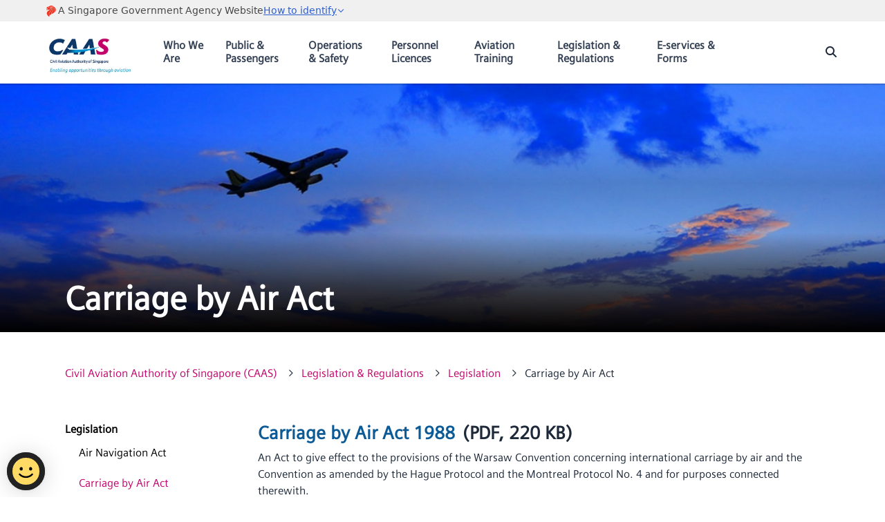

--- FILE ---
content_type: text/html; charset=utf-8
request_url: https://www.caas.gov.sg/legislation-regulations/legislation/carriage-by-air-act
body_size: 7893
content:
 <!DOCTYPE html> <html class="no-js" lang="en"> <head> <meta charset="utf-8"> <meta http-equiv="X-UA-Compatible" content="IE=edge"> <meta name="viewport" content="width=device-width, initial-scale=1.0, maximum-scale=5.0" /> <title>
	Carriage by Air Act
</title> <link rel="icon" href="/caas.ico"> <meta name="msapplication-TileColor" content="#0076a3"> <meta name="msapplication-TileImage" content="/ms-icon-144x144.png"> <meta name="theme-color" content="#0076a3"> <meta name="author" content=""> <meta name="copyright" content=""> <meta name="keywords" content="" /> <meta property="og:title" content=""> <meta property="og:type" content=""> <meta property="og:url" content=""> <meta property="og:image" content=""> <meta property="og:description" content=""> <meta property="og:site_name" content=""> <meta name="twitter:card" content="summary" /> <meta name="twitter:creator" content="" /> <meta name="twitter:url" content="" /> <meta name="twitter:title" content="" /> <meta name="twitter:description" content="" /> <meta name="twitter:image" content="" /> <meta name="google-site-verification" content="WpdQ4Nrz6-UVoNji2AHsCD3DUUD9YzQgJXyLYNsfrw8" /> <script src="/assets/caas/js/vendor/jquery.min.js" type="text/javascript"></script> <link rel="stylesheet" href="https://cdn.jsdelivr.net/npm/&#64govtechsg/sgds-masthead/dist/sgds-masthead/sgds-masthead.css"> <link rel="stylesheet" type="text/css" media="all" href="https://cdn.jsdelivr.net/npm/&#64govtechsg/sgds/css/sgds.css" /> <link rel="stylesheet" type="text/css" media="all" href="https://cdn.jsdelivr.net/npm/bootstrap-icons@1.9.1/font/bootstrap-icons.css"> <link rel="stylesheet" type="text/css" media="all" href="https://cdnjs.cloudflare.com/ajax/libs/font-awesome/6.4.2/css/all.min.css"> <link rel="stylesheet" type="text/css" media="all" href="https://cdn.jsdelivr.net/npm/swiper@11/swiper-bundle.min.css"> <link rel="stylesheet" type="text/css" media="all" href="/assets/caas/css/bootstrap5-upgrade.css"> <script>
        $(document).ready(function () {
            var isProd = window.location.href.indexOf("caas.gov.sg") > 0;

            var wogaaFilepath = "https://assets.dcube.cloud/scripts/wogaa.js";
            var gtagFilepath = "https://www.googletagmanager.com/gtag/js?id=";
            var gtagCode = "G-W1VVFPVKCM";
            if (isProd) {
                wogaaFilepath = "https://assets.wogaa.sg/scripts/wogaa.js";
                gtagCode = "G-N7610RS0T5"
            }
            var wogaaScriptToLoad = document.createElement('script');
            wogaaScriptToLoad.setAttribute("type", "text/javascript");
            wogaaScriptToLoad.setAttribute("src", wogaaFilepath);
            document.getElementsByTagName("head")[0].appendChild(wogaaScriptToLoad);

            var gtagScript = document.createElement('script');
            gtagScript.setAttribute("type", "text/javascript");
            gtagScript.setAttribute("src", gtagFilepath + gtagCode);
            document.getElementsByTagName("head")[0].appendChild(gtagScript);

            window.dataLayer = window.dataLayer || [];
            function gtag() { dataLayer.push(arguments); }
            gtag('js', new Date());
            gtag('config', gtagCode);
        });
    </script> <script type="application/ld+json">
                    {"@context":"https://schema.gov.sg/","title":"Carriage by Air Act","type":"Information","categories":["Legislation & Regulations"],"keywords":[]}
                </script> <meta property="og:title" content="Carriage by Air Act" /><meta property="og:url" content="https://www.caas.gov.sg/legislation-regulations/legislation/carriage-by-air-act" /><meta property="og:type" content="website" /><meta property="og:site_name" content="CAAS - CWP" /><meta name="Generator" content="Sitefinity 14.4.8149.0 DX" /><link rel="canonical" href="https://www.caas.gov.sg/legislation-regulations/legislation/carriage-by-air-act" /><meta name="keywords" content="airlines, legislation" /></head> <body> 

<div class="navbar-top sticky-top">
    <sgds-masthead></sgds-masthead>
    <div class="sticky-top">
        <nav class="sgds navbar navbar-expand-lg">
            <div class="container">
                <div class="navbar-brand">
                    <a class="navbar-logo" href="/">
                        <img class="img-fluid" src="https://www.caas.gov.sg/assets/caas/images/logo-caas-full-color.webp" alt="Civil Aviation Authority of Singapore | Enabling opportunities through aviation" title="" />
                    </a>
                    <button class="navbar-toggler" type="button" data-bs-toggle="collapse" data-bs-target="#navbarNav" aria-controls="navbarNav" aria-expanded="false" aria-label="Toggle navigation">
                        <i class="bi bi-list"></i>
                    </button>
                </div>
                <div class="collapse navbar-collapse" id="navbarNav">
                    <div id="searching-section">
                        <div class="container">
                            <div id="searchsg-searchbar"></div>
                        </div>
                    </div>
                    <div class="navbar-nav">
        <div class="nav-item sgds dropdown">
            <div class="navbar-link">
                <a class="nav-link" href="/who-we-are" target="_self">
                    Who We Are
                </a>
                    <i class="bi bi-chevron-down icon-mobile"></i>
            </div>

                <ul class="dropdown-menu">

        <li>
            <a class="dropdown-item" href="/who-we-are/our-organisation" title="Our Organisation">
                Our Organisation
            </a>
            <div class="navbar-dropdownlvl3">
        <a class="navbar-item" href="/who-we-are/our-organisation/our-vision-mission-and-values" title="Our Mission, Vision &amp; Values">
            Our Mission, Vision &amp; Values
        </a>
        <a class="navbar-item" href="/who-we-are/our-organisation/management" title="Management">
            Management
        </a>
        <a class="navbar-item" href="/who-we-are/our-organisation/authority-members" title="Authority Members">
            Authority Members
        </a>
        <a class="navbar-item" href="/who-we-are/our-organisation/history-milestones" title="History &amp; Milestones">
            History &amp; Milestones
        </a>
        <a class="navbar-item" href="/who-we-are/our-organisation/our-structure" title="Our Structure">
            Our Structure
        </a>
        <a class="navbar-item" href="/who-we-are/our-organisation/our-publications" title="Our Publications">
            Our Publications
        </a>
        <a class="navbar-item" href="/who-we-are/our-organisation/gallery" title="Gallery">
            Gallery
        </a>
            </div>
        </li>
        <li>
            <a class="dropdown-item" href="/who-we-are/areas-of-responsibility" title="Areas of Responsibility">
                Areas of Responsibility
            </a>
            <div class="navbar-dropdownlvl3">
        <a class="navbar-item" href="/who-we-are/areas-of-responsibility/growing-singapore-as-a-global-air-hub" title="Growing Singapore as a Global Air Hub">
            Growing Singapore as a Global Air Hub
        </a>
        <a class="navbar-item" href="/who-we-are/areas-of-responsibility/ensuring-safe-efficient-air-traffic-flows" title="Ensuring Safe &amp; Efficient Air Traffic Flows">
            Ensuring Safe &amp; Efficient Air Traffic Flows
        </a>
        <a class="navbar-item" href="/who-we-are/areas-of-responsibility/upholding-a-safe-aviation-environment" title="Upholding a Safe Aviation Environment">
            Upholding a Safe Aviation Environment
        </a>
        <a class="navbar-item" href="/who-we-are/areas-of-responsibility/developing-the-industry" title="Developing the Industry">
            Developing the Industry
        </a>
        <a class="navbar-item" href="/who-we-are/areas-of-responsibility/contributing-to-international-aviation" title="Contributing to International Aviation">
            Contributing to International Aviation
        </a>
        <a class="navbar-item" href="/who-we-are/areas-of-responsibility/contingency-planning-crisis-management" title="Contingency Planning &amp; Crisis Management">
            Contingency Planning &amp; Crisis Management
        </a>
        <a class="navbar-item" href="/who-we-are/areas-of-responsibility/building-a-sustainable-air-hub" title="Building a Sustainable Air Hub">
            Building a Sustainable Air Hub
        </a>
            </div>
        </li>
        <li>
            <a class="dropdown-item" href="/who-we-are/careers" title="Careers">
                Careers
            </a>
            <div class="navbar-dropdownlvl3">
        <a class="navbar-item" href="/who-we-are/careers/opportunities" title="Job Opportunities">
            Job Opportunities
        </a>
        <a class="navbar-item" href="/who-we-are/careers/meet-our-colleagues" title="Meet our Colleagues">
            Meet our Colleagues
        </a>
            </div>
        </li>
        <li>
            <a class="dropdown-item" href="/who-we-are/scholarships" title="CAAS Scholarships">
                CAAS Scholarships
            </a>
        </li>
        <li>
            <a class="dropdown-item" href="/who-we-are/internships" title="Internships">
                Internships
            </a>
            <div class="navbar-dropdownlvl3">
        <a class="navbar-item" href="/who-we-are/internships/industrial-attachment-programme" title="Industrial Attachment Programme">
            Industrial Attachment Programme
        </a>
            </div>
        </li>
        <li>
            <a class="dropdown-item" href="/who-we-are/newsroom" title="Newsroom">
                Newsroom
            </a>
            <div class="navbar-dropdownlvl3">
        <a class="navbar-item" href="/who-we-are/newsroom/journalist-registration" title="Journalist Registration">
            Journalist Registration
        </a>
            </div>
        </li>
        <li>
            <a class="dropdown-item" href="/who-we-are/faq" title="Frequently Asked Questions">
                Frequently Asked Questions
            </a>
        </li>
        <li>
            <a class="dropdown-item" href="/who-we-are/contact-us" title="Contact Us">
                Contact Us
            </a>
            <div class="navbar-dropdownlvl3">
        <a class="navbar-item" href="/who-we-are/contact-us/enquiries-feedback-form" title="Enquiries &amp; Feedback Form">
            Enquiries &amp; Feedback Form
        </a>
        <a class="navbar-item" href="/who-we-are/contact-us/tell-sarah" title="Tell Sarah – Safety Hazard Reporting">
            Tell Sarah – Safety Hazard Reporting
        </a>
        <a class="navbar-item" href="/who-we-are/contact-us/whistle-blowing-channel" title="Whistle-blowing Channel">
            Whistle-blowing Channel
        </a>
            </div>
        </li>

                </ul>
        </div>
        <div class="nav-item sgds dropdown">
            <div class="navbar-link">
                <a class="nav-link" href="/public-passengers" target="_self">
                    Public &amp; Passengers
                </a>
                    <i class="bi bi-chevron-down icon-mobile"></i>
            </div>

                <ul class="dropdown-menu">

        <li>
            <a class="dropdown-item" href="/public-passengers/aerial-activities" title="Aerial Activities">
                Aerial Activities
            </a>
            <div class="navbar-dropdownlvl3">
        <a class="navbar-item" href="/public-passengers/aerial-activities/flying-kites" title="Flying Kites ">
            Flying Kites 
        </a>
        <a class="navbar-item" href="/public-passengers/aerial-activities/kitesurfing" title="Kitesurfing">
            Kitesurfing
        </a>
        <a class="navbar-item" href="/public-passengers/aerial-activities/parasailing" title="Parasailing">
            Parasailing
        </a>
        <a class="navbar-item" href="/public-passengers/aerial-activities/hoisting-of-captive-balloons" title="Hoisting of Captive Balloons">
            Hoisting of Captive Balloons
        </a>
        <a class="navbar-item" href="/public-passengers/aerial-activities/release-of-free-flying-helium-balloons" title="Release of Free-Flying Helium Balloons">
            Release of Free-Flying Helium Balloons
        </a>
        <a class="navbar-item" href="/public-passengers/aerial-activities/release-of-sky-lanterns" title="Release of Sky Lanterns">
            Release of Sky Lanterns
        </a>
            </div>
        </li>
        <li>
            <a class="dropdown-item" href="/public-passengers/before-your-flight" title="Before Your Flight">
                Before Your Flight
            </a>
            <div class="navbar-dropdownlvl3">
        <a class="navbar-item" href="/public-passengers/before-your-flight/pack-it-right-for-your-flight" title="Pack It Right For Your Flight">
            Pack It Right For Your Flight
        </a>
        <a class="navbar-item" href="/public-passengers/before-your-flight/cabin-safety" title="Cabin Safety">
            Cabin Safety
        </a>
        <a class="navbar-item" href="/public-passengers/before-your-flight/passenger-public-security" title="Passenger &amp; Public Security">
            Passenger &amp; Public Security
        </a>
            </div>
        </li>
        <li>
            <a class="dropdown-item" href="/public-passengers/learn-about-singapore-aviation" title="Learn About Singapore Aviation">
                Learn About Singapore Aviation
            </a>
            <div class="navbar-dropdownlvl3">
        <a class="navbar-item" href="/public-passengers/learn-about-singapore-aviation/air-scouts" title="Air Scouts">
            Air Scouts
        </a>
        <a class="navbar-item" href="/public-passengers/learn-about-singapore-aviation/aviation-learning-journeys" title="Aviation Learning Journeys">
            Aviation Learning Journeys
        </a>
        <a class="navbar-item" href="/public-passengers/learn-about-singapore-aviation/aviation-in-schools-initiative" title="Aviation in Schools Initiative">
            Aviation in Schools Initiative
        </a>
        <a class="navbar-item" href="/public-passengers/learn-about-singapore-aviation/aviation-outreach-fund" title="Aviation Outreach Fund">
            Aviation Outreach Fund
        </a>
            </div>
        </li>
        <li>
            <a class="dropdown-item" href="/public-passengers/unmanned-aircraft" title="Unmanned Aircraft (UA)">
                Unmanned Aircraft (UA)
            </a>
            <div class="navbar-dropdownlvl3">
        <a class="navbar-item" href="/public-passengers/unmanned-aircraft/ua-regulatory-requirements" title="UA Regulatory Requirements">
            UA Regulatory Requirements
        </a>
        <a class="navbar-item" href="/public-passengers/unmanned-aircraft/ua-safety-guidelines" title="UA Safety Guidelines">
            UA Safety Guidelines
        </a>
        <a class="navbar-item" href="/public-passengers/unmanned-aircraft/permitted-flying-areas-and-no-fly-zones" title="No-Fly Zones and Unmanned Aircraft Flying Area">
            No-Fly Zones and Unmanned Aircraft Flying Area
        </a>
        <a class="navbar-item" href="/public-passengers/unmanned-aircraft/frequently-asked-questions" title="Frequently Asked Questions">
            Frequently Asked Questions
        </a>
            </div>
        </li>

                </ul>
        </div>
        <div class="nav-item sgds dropdown">
            <div class="navbar-link">
                <a class="nav-link" href="/operations-safety" target="_self">
                    Operations &amp; Safety
                </a>
                    <i class="bi bi-chevron-down icon-mobile"></i>
            </div>

                <ul class="dropdown-menu">

        <li>
            <a class="dropdown-item" href="/operations-safety/aircraft" title="Aircraft">
                Aircraft
            </a>
            <div class="navbar-dropdownlvl3">
        <a class="navbar-item" href="/operations-safety/aircraft/certificate-of-registration" title="Certificate of Registration">
            Certificate of Registration
        </a>
        <a class="navbar-item" href="/operations-safety/aircraft/certificate-of-airworthiness" title="Certificate of Airworthiness">
            Certificate of Airworthiness
        </a>
        <a class="navbar-item" href="/operations-safety/aircraft/permit-to-fly" title="Permit to Fly">
            Permit to Fly
        </a>
        <a class="navbar-item" href="/operations-safety/aircraft/maintenance-repair-overhaul" title="Maintenance, Repair &amp; Overhaul">
            Maintenance, Repair &amp; Overhaul
        </a>
        <a class="navbar-item" href="/operations-safety/aircraft/noise-certificate" title="Noise Certificate">
            Noise Certificate
        </a>
            </div>
        </li>
        <li>
            <a class="dropdown-item" href="/operations-safety/airports" title="Airports">
                Airports
            </a>
            <div class="navbar-dropdownlvl3">
        <a class="navbar-item" href="/operations-safety/airports/airport-safety" title="Airport Safety">
            Airport Safety
        </a>
            </div>
        </li>
        <li>
            <a class="dropdown-item" href="/operations-safety/airspace" title="Airspace">
                Airspace
            </a>
            <div class="navbar-dropdownlvl3">
        <a class="navbar-item" href="/operations-safety/airspace/air-traffic-control-services" title="Air Traffic Control Services">
            Air Traffic Control Services
        </a>
        <a class="navbar-item" href="/operations-safety/airspace/aeronautical-information-services" title="Aeronautical Information Services">
            Aeronautical Information Services
        </a>
        <a class="navbar-item" href="/operations-safety/airspace/obstacles-height-control" title="Obstacles &amp; Height Control">
            Obstacles &amp; Height Control
        </a>
        <a class="navbar-item" href="/operations-safety/airspace/dangerous-lights" title="Dangerous Lights">
            Dangerous Lights
        </a>
        <a class="navbar-item" href="/operations-safety/airspace/south-east-asia-safety-monitoring-agency" title="South East Asia Safety Monitoring Agency ">
            South East Asia Safety Monitoring Agency 
        </a>
            </div>
        </li>
        <li>
            <a class="dropdown-item" href="/operations-safety/air-operations" title="Air Operations">
                Air Operations
            </a>
            <div class="navbar-dropdownlvl3">
        <a class="navbar-item" href="/operations-safety/air-operations/singapore-air-operators" title="Singapore Air Operators">
            Singapore Air Operators
        </a>
        <a class="navbar-item" href="/operations-safety/air-operations/foreign-air-operators" title="Foreign Air Operators">
            Foreign Air Operators
        </a>
            </div>
        </li>
        <li>
            <a class="dropdown-item" href="/operations-safety/carriage-of-dangerous-goods" title="Carriage of Dangerous Goods">
                Carriage of Dangerous Goods
            </a>
        </li>
        <li>
            <a class="dropdown-item" href="/operations-safety/design-production" title="Design &amp; Production ">
                Design &amp; Production 
            </a>
            <div class="navbar-dropdownlvl3">
        <a class="navbar-item" href="/operations-safety/design-production/design-organisation-approval" title="Design Organisation Approval">
            Design Organisation Approval
        </a>
        <a class="navbar-item" href="/operations-safety/design-production/production-organisation-approval" title="Production Organisation Approval">
            Production Organisation Approval
        </a>
        <a class="navbar-item" href="/operations-safety/design-production/certification-of-products-articles" title="Certification of Products &amp; Articles">
            Certification of Products &amp; Articles
        </a>
            </div>
        </li>
        <li>
            <a class="dropdown-item" href="/operations-safety/safety-reporting" title="Safety Reporting">
                Safety Reporting
            </a>
            <div class="navbar-dropdownlvl3">
        <a class="navbar-item" href="/operations-safety/safety-reporting/singapore-aviation-accident-incident-reporting-system" title="Singapore Aviation Accident / Incident Reporting System ">
            Singapore Aviation Accident / Incident Reporting System 
        </a>
        <a class="navbar-item" href="/operations-safety/safety-reporting/tell-sarah" title="Tell Sarah">
            Tell Sarah
        </a>
            </div>
        </li>
        <li>
            <a class="dropdown-item" href="/operations-safety/the-leading-edge" title="Safety Publication - The Leading Edge">
                Safety Publication - The Leading Edge
            </a>
        </li>

                </ul>
        </div>
        <div class="nav-item sgds dropdown">
            <div class="navbar-link">
                <a class="nav-link" href="/personnel-licences-training" target="_self">
                    Personnel Licences
                </a>
                    <i class="bi bi-chevron-down icon-mobile"></i>
            </div>

                <ul class="dropdown-menu">

        <li>
            <a class="dropdown-item" href="/personnel-licences-training/aircraft-maintenance-engineer" title="Aircraft Maintenance Engineer">
                Aircraft Maintenance Engineer
            </a>
            <div class="navbar-dropdownlvl3">
        <a class="navbar-item" href="/personnel-licences-training/aircraft-maintenance-engineer/licence-application" title="Licence Application">
            Licence Application
        </a>
            </div>
        </li>
        <li>
            <a class="dropdown-item" href="/personnel-licences-training/air-traffic-controller" title="Air Traffic Controller">
                Air Traffic Controller
            </a>
            <div class="navbar-dropdownlvl3">
        <a class="navbar-item" href="/personnel-licences-training/air-traffic-controller/licence-application" title="Licence Application">
            Licence Application
        </a>
        <a class="navbar-item" href="/personnel-licences-training/air-traffic-controller/medical-requirements" title="Medical Requirements">
            Medical Requirements
        </a>
            </div>
        </li>
        <li>
            <a class="dropdown-item" href="/personnel-licences-training/authorised-flight-examiner" title="Authorised Flight Examiner">
                Authorised Flight Examiner
            </a>
            <div class="navbar-dropdownlvl3">
        <a class="navbar-item" href="/personnel-licences-training/authorised-flight-examiner/authorised-flight-examiner-appointment" title="Authorised Flight Examiner Appointment">
            Authorised Flight Examiner Appointment
        </a>
            </div>
        </li>
        <li>
            <a class="dropdown-item" href="/personnel-licences-training/designated-medical-examiner" title="Designated Medical Examiner">
                Designated Medical Examiner
            </a>
            <div class="navbar-dropdownlvl3">
        <a class="navbar-item" href="/personnel-licences-training/designated-medical-examiner/designated-medical-examiner-appointment" title="Designated Medical Examiner Appointment">
            Designated Medical Examiner Appointment
        </a>
            </div>
        </li>
        <li>
            <a class="dropdown-item" href="/personnel-licences-training/flying-instructor" title="Flying Instructor">
                Flying Instructor
            </a>
            <div class="navbar-dropdownlvl3">
        <a class="navbar-item" href="/personnel-licences-training/flying-instructor/flight-instructor-rating-application" title="Flight Instructor Rating Application">
            Flight Instructor Rating Application
        </a>
            </div>
        </li>
        <li>
            <a class="dropdown-item" href="/personnel-licences-training/flight-crew" title="Flight Crew">
                Flight Crew
            </a>
            <div class="navbar-dropdownlvl3">
        <a class="navbar-item" href="/personnel-licences-training/flight-crew/student-pilot-licence" title="Student Pilot Licence ">
            Student Pilot Licence 
        </a>
        <a class="navbar-item" href="/personnel-licences-training/flight-crew/private-pilot-licence" title="Private Pilot Licence ">
            Private Pilot Licence 
        </a>
        <a class="navbar-item" href="/personnel-licences-training/flight-crew/commercial-pilot-licence" title="Commercial Pilot Licence ">
            Commercial Pilot Licence 
        </a>
        <a class="navbar-item" href="/personnel-licences-training/flight-crew/multi-crew-pilot-licence" title="Multi-crew Pilot Licence ">
            Multi-crew Pilot Licence 
        </a>
        <a class="navbar-item" href="/personnel-licences-training/flight-crew/airline-transport-pilot-licence" title="Airline Transport Pilot Licence">
            Airline Transport Pilot Licence
        </a>
        <a class="navbar-item" href="/personnel-licences-training/flight-crew/medical-requirements" title="Medical Requirements">
            Medical Requirements
        </a>
        <a class="navbar-item" href="/personnel-licences-training/flight-crew/foreign-licence-conversion" title="Foreign Licence Conversion">
            Foreign Licence Conversion
        </a>
            </div>
        </li>
        <li>
            <a class="dropdown-item" href="/personnel-licences-training/training-organisations" title="Training Organisations">
                Training Organisations
            </a>
            <div class="navbar-dropdownlvl3">
        <a class="navbar-item" href="/personnel-licences-training/training-organisations/air-traffic-control-training-organisation" title="Air Traffic Control Training Organisation">
            Air Traffic Control Training Organisation
        </a>
        <a class="navbar-item" href="/personnel-licences-training/training-organisations/aviation-training-organisation" title="Aviation Training Organisation">
            Aviation Training Organisation
        </a>
        <a class="navbar-item" href="/personnel-licences-training/training-organisations/maintenance-training-organisation" title="Maintenance Training Organisation">
            Maintenance Training Organisation
        </a>
        <a class="navbar-item" href="/personnel-licences-training/training-organisations/flight-simulation-training-devices" title="Flight Simulation Training Devices">
            Flight Simulation Training Devices
        </a>
        <a class="navbar-item" href="/personnel-licences-training/training-organisations/unmanned-aircraft-training-organisation" title="Unmanned Aircraft Training Organisation">
            Unmanned Aircraft Training Organisation
        </a>
            </div>
        </li>

                </ul>
        </div>
        <div class="nav-item sgds dropdown">
            <div class="navbar-link">
                <a class="nav-link" href="/saa" target="_self">
                    Aviation Training
                </a>
                    <i class="bi bi-chevron-down icon-mobile"></i>
            </div>

                <ul class="dropdown-menu">

        <li>
            <a class="dropdown-item" href="/saa/learn-saa" title="Learn@SAA">
                Learn@SAA
            </a>
        </li>
        <li>
            <a class="dropdown-item" href="/saa/fellowships" title="Fellowships">
                Fellowships
            </a>
        </li>

                </ul>
        </div>
        <div class="nav-item sgds dropdown">
            <div class="navbar-link">
                <a class="nav-link" href="/legislation-regulations" target="_self">
                    Legislation &amp; Regulations
                </a>
                    <i class="bi bi-chevron-down icon-mobile"></i>
            </div>

                <ul class="dropdown-menu">

        <li>
            <a class="dropdown-item" href="/legislation-regulations/legislation" title="Legislation">
                Legislation
            </a>
            <div class="navbar-dropdownlvl3">
        <a class="navbar-item" href="/legislation-regulations/legislation/air-navigation-act" title="Air Navigation Act">
            Air Navigation Act
        </a>
        <a class="navbar-item" href="/legislation-regulations/legislation/carriage-by-air-act" title="Carriage by Air Act">
            Carriage by Air Act
        </a>
        <a class="navbar-item" href="/legislation-regulations/legislation/carriage-by-air-(montreal-convention-1999)-act" title="Carriage by Air (Montreal Convention, 1999) Act">
            Carriage by Air (Montreal Convention, 1999) Act
        </a>
        <a class="navbar-item" href="/legislation-regulations/legislation/civil-aviation-authority-of-singapore-act" title="Civil Aviation Authority of Singapore Act">
            Civil Aviation Authority of Singapore Act
        </a>
        <a class="navbar-item" href="/legislation-regulations/legislation/energy-conservation-act-2012" title="Energy Conservation Act">
            Energy Conservation Act
        </a>
        <a class="navbar-item" href="/legislation-regulations/legislation/hijacking-of-aircraft-protection-of-aircraft-international-airports-act" title="Hijacking of Aircraft &amp; Protection of Aircraft &amp; International Airports Act">
            Hijacking of Aircraft &amp; Protection of Aircraft &amp; International Airports Act
        </a>
        <a class="navbar-item" href="/legislation-regulations/legislation/international-interests-in-aircraft-equipment-act" title="International Interests in Aircraft Equipment Act ">
            International Interests in Aircraft Equipment Act 
        </a>
        <a class="navbar-item" href="/legislation-regulations/legislation/tokyo-convention-act" title="Tokyo Convention Act">
            Tokyo Convention Act
        </a>
            </div>
        </li>
        <li>
            <a class="dropdown-item" href="/legislation-regulations/regulatory-requirements" title="Regulatory Requirements">
                Regulatory Requirements
            </a>
            <div class="navbar-dropdownlvl3">
        <a class="navbar-item" href="/legislation-regulations/regulatory-requirements/safety-regulation" title="Safety Regulation">
            Safety Regulation
        </a>
        <a class="navbar-item" href="/legislation-regulations/regulatory-requirements/airport-economic-regulation" title="Airport Economic Regulation">
            Airport Economic Regulation
        </a>
        <a class="navbar-item" href="/legislation-regulations/regulatory-requirements/airport-development-and-planning" title="Airport Development and Planning">
            Airport Development and Planning
        </a>
        <a class="navbar-item" href="/legislation-regulations/regulatory-requirements/sustainable-aviation" title="Sustainable Aviation">
            Sustainable Aviation
        </a>
            </div>
        </li>
        <li>
            <a class="dropdown-item" href="/legislation-regulations/guidelines-advisory" title="Guidelines &amp; Notices">
                Guidelines &amp; Notices
            </a>
            <div class="navbar-dropdownlvl3">
        <a class="navbar-item" href="/legislation-regulations/guidelines-advisory/general" title="General">
            General
        </a>
        <a class="navbar-item" href="/legislation-regulations/guidelines-advisory/aerodrome" title="Aerodrome">
            Aerodrome
        </a>
        <a class="navbar-item" href="/legislation-regulations/guidelines-advisory/air-navigation-services" title="Air Navigation Services">
            Air Navigation Services
        </a>
        <a class="navbar-item" href="/legislation-regulations/guidelines-advisory/air-operations" title=" Air Operations">
             Air Operations
        </a>
        <a class="navbar-item" href="/legislation-regulations/guidelines-advisory/airworthiness" title="Airworthiness">
            Airworthiness
        </a>
        <a class="navbar-item" href="/legislation-regulations/guidelines-advisory/personnel-licensing-training" title="Personnel Licensing  &amp; Training">
            Personnel Licensing  &amp; Training
        </a>
        <a class="navbar-item" href="/legislation-regulations/guidelines-advisory/terminal-safety" title="Terminal Safety">
            Terminal Safety
        </a>
        <a class="navbar-item" href="/legislation-regulations/guidelines-advisory/unmanned-aircraft" title="Unmanned Aircraft">
            Unmanned Aircraft
        </a>
            </div>
        </li>

                </ul>
        </div>
        <div class="nav-item sgds dropdown">
            <div class="navbar-link">
                <a class="nav-link" href="/e-services-forms" target="_self">
                    E-services &amp; Forms
                </a>
            </div>

        </div>
                    </div>
                </div>
                <div class="ml-auto search-sg">
                    <div class="nav-item">
                        <span class="search-icon" role="button" title="Search Button">
                            <i class="fa-solid fa-magnifying-glass"></i>
                        </span>
                    </div>
                </div>
            </div>
        </nav>
        <div id="searching-section" class="search-desktop">
            <div class="container">
                <div id="searchsg-searchbar"></div>
            </div>
        </div>
    </div>
</div>



<script
  id="searchsg-config"
  src="https://api.search.gov.sg/v1/searchconfig.js?clientId=974a89c6-76cb-11ee-b962-0242ac120002"
  defer
></script>
 <main id="main" role="main"> <div class="banner-header background backstretch lazy" data-original="/images/default-source/default-album/legislation_regulations.jpg" style="display: block; background-image: url(&quot;/images/default-source/default-album/legislation_regulations.jpg&quot;);"> <img class="vh" src="/images/default-source/default-album/legislation_regulations.jpg" alt="Plane in the sky "> <div class="element"> <div class="container"> <h1>Carriage by Air Act </h1> </div> </div> </div> <div class="breadcrumb-container"> 
<div class="container">
    <div class="breadcrumbs">
        <ul>
                    <li><a href="/">Civil Aviation Authority of Singapore (CAAS) </a></li>
                    <li><a href="/legislation-regulations">Legislation &amp; Regulations </a></li>
                    <li><a href="/legislation-regulations/legislation">Legislation </a></li>
                    <li class="active">Carriage by Air Act</li>
        </ul>
    </div>
</div> </div> <section class="section section-main">  <div class="container"> <div class="row"> <div class="col-lg-3 col-md-3"> 


<ul class="nav-side">
     <li>


        <a href="/legislation-regulations/legislation" class="" target="_self">Legislation</a>

                <ul>
     <li>


        <a href="/legislation-regulations/legislation/air-navigation-act" class="" target="_self">Air Navigation Act</a>

        </li>
     <li>


        <a href="/legislation-regulations/legislation/carriage-by-air-act" class="active" target="_self">Carriage by Air Act</a>

        </li>
     <li>


        <a href="/legislation-regulations/legislation/carriage-by-air-(montreal-convention-1999)-act" class="" target="_self">Carriage by Air (Montreal Convention, 1999) Act</a>

        </li>
     <li>


        <a href="/legislation-regulations/legislation/civil-aviation-authority-of-singapore-act" class="" target="_self">Civil Aviation Authority of Singapore Act</a>

        </li>
     <li>


        <a href="/legislation-regulations/legislation/energy-conservation-act-2012" class="" target="_self">Energy Conservation Act</a>

        </li>
     <li>


        <a href="/legislation-regulations/legislation/hijacking-of-aircraft-protection-of-aircraft-international-airports-act" class="" target="_self">Hijacking of Aircraft &amp; Protection of Aircraft &amp; International Airports Act</a>

        </li>
     <li>


        <a href="/legislation-regulations/legislation/international-interests-in-aircraft-equipment-act" class="" target="_self">International Interests in Aircraft Equipment Act </a>

        </li>
     <li>


        <a href="/legislation-regulations/legislation/tokyo-convention-act" class="" target="_self">Tokyo Convention Act</a>

        </li>
                </ul>
        </li>
     <li>


        <a href="/legislation-regulations/regulatory-requirements" class="" target="_self">Regulatory Requirements</a>

        </li>
     <li>


        <a href="/legislation-regulations/guidelines-advisory" class="" target="_self">Guidelines &amp; Notices</a>

        </li>
</ul>



    
 </div> <div class="main-article col-lg-9 col-md-9"> 
<div class='sfContentBlock'><h2><a title="Carriage by Air Act 1988" href="/docs/default-source/docs---legal/carriage-by-air-act-1988.pdf" target="_blank">Carriage by Air Act 1988</a>&nbsp;(PDF, 220 KB)</h2>
<p>An Act to give effect to the provisions of the Warsaw Convention concerning international carriage by air and the Convention as amended by the Hague Protocol and the Montreal Protocol No. 4 and for purposes connected therewith.<br />
<br />
</p>
<table class="table table-striped" id="no-more-tables">
    <thead>
        <tr>
            <th style="text-align: center;">Subsidiary Legislation</th>
        </tr>
    </thead>
    <tbody>
        <tr>
            <td data-title="order"><a title="Carriage by Air (Parties to Conventions) Order" href="/docs/default-source/pdf/carriage-by-air-(parties-to-conventions)-order.pdf" target="_blank">Carriage by Air (Parties to Conventions) Order</a>&nbsp;(PDF, 83 KB)</td>
        </tr>
        <tr>
            <td data-title="order"><a title="Carriage By Air (Singapore Currency Equivalents) Order" href="/docs/default-source/pdf/carriage-by-air-(singapore-currency-equivalents)-order.pdf" target="_blank">Carriage By Air (Singapore Currency Equivalents) Order</a>&nbsp;(PDF, 34 KB)</td>
        </tr>
    </tbody>
</table>
<strong><br />
<br />
<span style="font-size: 14px;">Disclaimer</span></strong><span style="font-size: 14px;"><br />
<br />
The contents provided herein (the &ldquo;contents&rdquo;) are the unofficial version of Singapore's legislation and should not be relied upon as the authoritative text of Singapore's legislation.<br />
<br />
While every reasonable effort is made to ensure that the contents are accurate and up to date, the Government of Singapore and the Civil Aviation Authority of Singapore (&ldquo;CAAS&rdquo;):<br />
1. make no warranty or representation as to the accuracy, completeness or reliability of the contents.<br />
2. do not accept any responsibility for any loss, damage or liability of any kind (whether actual, anticipated, consequential, special, economic or otherwise) that may arise (directly or indirectly) from the use of or reliance on the contents by any person.<br />
<br />
The contents are not a substitute for independent professional advice. Users should obtain appropriate professional advice as to the content, application and interpretation of Singapore's legislation that may be relevant to the users' particular circumstances.&nbsp;</span><br />

</div> <br /> <br /> </div> </div> <div style="text-align: right; display: none;padding-right: 30px"> <label ID="lastModifiedDate" runat="server" Font-Italic="true" Width="200px">Last Updated on 13 January 2025</label> </div>  </div> </section> </main> <section class="section-feedback-form"> 
 </section> <footer class="footer"> 

<!-- For Production -->
<div id="askgov-widget" data-agency="caas"></div> <script src="https://script.ask.gov.sg/widget.js"></script><footer class="sgds footer">
    <div class="footer-top">
        <div class="container">
            <div class="row footer-header">
                <div class="col col-lg-6 col-md-12">
                    <div class="title">Civil Aviation Authority of Singapore</div>
                </div>
            </div>
            <div class="row footer-contact-links mt-0">
                <div class="col">
                    <div class="d-flex justify-content-lg-end">
                        <ul class="footer-social-links">
                            <li class="is-inline-block footer-social">
                                <a href="https://www.facebook.com/SingaporeCAAS/" target="_blank" rel="noopener noreferrer" title="Facebook"><i class="fa-brands fa-facebook-f"></i></a>
                            </li>
                            <li class="is-inline-block footer-social">
                                <a href="https://twitter.com/singaporecaas" target="_blank" rel="noopener noreferrer" title="Twitter"><i class="fa-brands fa-x-twitter"></i></a>
                            </li>
                            <li class="is-inline-block footer-social">
                                <a href="https://www.instagram.com/singaporecaas" target="_blank" rel="noopener noreferrer" title="Instagram"><i class="fa-brands fa-instagram"></i></a>
                            </li>
                            <li class="is-inline-block footer-social">
                                <a href="https://www.linkedin.com/company/civil-aviation-authority-of-singapore" target="_blank" rel="noopener noreferrer" title="Linkedin"><i class="fa-brands fa-linkedin"></i></a>
                            </li>
                            <li class="is-inline-block footer-social">
                                <a href="https://www.youtube.com/user/SingaporeCAAS" target="_blank" rel="noopener noreferrer" title="Youtube"><i class="fa-brands fa-youtube"></i></a>
                            </li>
                            <li class="is-inline-block footer-social">
                                <a href="/rss" target="_blank" rel="noopener noreferrer" title="RSS"><i class="fa-solid fa-rss"></i></a>
                            </li>
                        </ul>
                    </div>
                </div>
            </div>
            <div class="row footer-contact-links mt-0">
                <div class="col">
                    <div class="d-flex justify-content-lg-end">
                        <ul>
                            <li><a title="Contact Us" href="/about-caas/contact-us" target="_self" rel="noopener noreferrer">Contact Us</a></li>
                            <li><a title="Enquiries & Feedback" href="https://go.gov.sg/caas-enquiries-feedback-form" target="_self" rel="noopener noreferrer">Enquiries & Feedback</a></li>
                            <li><a title="FAQs" href="/who-we-are/faq" target="_self" rel="noopener noreferrer">FAQs</a></li>
                            <li><a title="Reach" href="https://www.reach.gov.sg/" target="_blank" rel="noopener noreferrer">REACH</a></li>
                            <li><a title="Useful Links" href="/useful-links" target="_self" rel="noopener noreferrer">Useful Links</a></li>
                        </ul>
                    </div>
                </div>
            </div>
            <hr>
        </div>
    </div>
    <section class="footer-bottom">
        <div class="container">
            <div class="row">
                <div class="col footer-mandatory-links">
                    <ul>
                        <li><a title="Report Vulnerability" href="https://tech.gov.sg/report_vulnerability" target="_blank" rel="noopener noreferrer">Report Vulnerability</a></li>
                        <li><a title="Privacy Statement" href="/privacy-statement">Privacy Statement</a></li>
                        <li><a title="Terms of Use" href="/terms-of-use">Terms of Use</a></li>
                        <li><a title="Sitemap" href="/sitemap">Sitemap</a></li>
                    </ul>
                </div>
                <div class="col footer-copyrights">
                    <div class="d-flex justify-content-lg-end text-end">
                        <p>
                            &#169 <script type="text/javascript">document.write(new Date().getFullYear());</script> Government of Singapore<br>
                            Last Updated on 13 January 2025
                        </p>
                    </div>
                </div>
            </div>
        </div>
    </section>
</footer> </footer> <div class="hide d-none"> <div id="player">Loading the player...</div> </div> <script id="toaster-template" type="text/template" class="d-none">
        <div class="toaster toaster{{= it.ind }}">
            <div class="container">
                <p>{{! it.message }}</p>
                <button class="js-dismiss">
                    <span class="vh">Close</span>
                    <i class="icon icon-cross"></i>
                </button>
            </div>
        </div>
    </script> <script>

        $(document).ready(function () {

            var hasActive = false;

            $(".nav-side").find("a").each(function (index) {

                console.log(index + " " + $(this).attr('class'));

                var className = $(this).attr('class');

                if (className != null) {
                    if (className.indexOf("active") >= 0) {
                        hasActive = true;
                    }
                }
            });

            if (hasActive === false) {
                $(".class").attr('class', 'active');
            }

        });


    </script> <script src="/assets/caas/js/modules.js" type="text/javascript"></script> <script src="/assets/caas/js/plugins.js" type="text/javascript"></script> <script src="/assets/caas/js/main.js" type="text/javascript"></script> <script type="module" src="https://cdn.jsdelivr.net/npm/&#64govtechsg/sgds-masthead/dist/sgds-masthead/sgds-masthead.js"></script> <script src="https://cdn.jsdelivr.net/npm/swiper@11/swiper-bundle.min.js"></script> <script src="https://cdn.jsdelivr.net/npm/bootstrap@5.3.3/dist/js/bootstrap.bundle.min.js" crossorigin="anonymous"></script> <script src="/assets/caas/js/bootstrap5-upgrade.js"></script> </body> </html>


--- FILE ---
content_type: text/css; charset=utf-8
request_url: https://cdn.jsdelivr.net/npm/@govtechsg/sgds/css/sgds.css
body_size: 34807
content:
:root{--sgds-blue:#1f69ff;--sgds-purple:#5925dc;--sgds-pink:#d63384;--sgds-red:#d7260f;--sgds-yellow:#f79009;--sgds-green:#0a8217;--sgds-cyan:#0f71bb;--sgds-white:#fff;--sgds-gray:#344054;--sgds-gray-dark:#000;--sgds-gray-100:#f7f7f9;--sgds-gray-200:#e4e7ec;--sgds-gray-300:#d0d5dd;--sgds-gray-400:#98a2b3;--sgds-gray-500:#667085;--sgds-gray-600:#344054;--sgds-gray-700:#1d2939;--sgds-gray-800:#000;--sgds-gray-900:#000;--sgds-primary:#5925dc;--sgds-secondary:#1f69ff;--sgds-success:#0a8217;--sgds-info:#0f71bb;--sgds-warning:#f79009;--sgds-danger:#d7260f;--sgds-light:#f7f7f9;--sgds-dark:#000;--sgds-primary-rgb:89,37,220;--sgds-secondary-rgb:31,105,255;--sgds-success-rgb:10,130,23;--sgds-info-rgb:15,113,187;--sgds-warning-rgb:247,144,9;--sgds-danger-rgb:215,38,15;--sgds-light-rgb:247,247,249;--sgds-dark-rgb:0,0,0;--sgds-white-rgb:255,255,255;--sgds-black-rgb:0,0,0;--sgds-body-color-rgb:29,41,57;--sgds-body-bg-rgb:255,255,255;--sgds-font-sans-serif:"Inter",system-ui,-apple-system,"Segoe UI",Roboto,Arial,"Noto Sans","Liberation Sans",sans-serif,"Apple Color Emoji","Segoe UI Emoji","Segoe UI Symbol","Noto Color Emoji";--sgds-font-monospace:SFMono-Regular,Menlo,Monaco,Consolas,"Liberation Mono","Courier New",monospace;--sgds-gradient:linear-gradient(180deg,hsla(0,0%,100%,.15),hsla(0,0%,100%,0));--sgds-body-font-family:var(--sgds-font-sans-serif);--sgds-body-font-size:1rem;--sgds-body-font-weight:400;--sgds-body-line-height:2;--sgds-body-color:#1d2939;--sgds-body-bg:#fff;--sgds-border-width:1px;--sgds-border-style:solid;--sgds-border-color:#98a2b3;--sgds-border-color-translucent:rgba(0,0,0,.175);--sgds-border-radius:0.3125rem;--sgds-border-radius-sm:0.2rem;--sgds-border-radius-lg:0.3rem;--sgds-border-radius-xl:1rem;--sgds-border-radius-2xl:2rem;--sgds-border-radius-pill:50rem;--sgds-link-color:#0f71bb;--sgds-link-hover-color:#0c5a96;--sgds-code-color:#d63384;--sgds-highlight-bg:#fcf8e3;--sgds-gutter-x:1.5rem}@media(min-width:992px){:root{--section-padding:3rem 1.5rem;--section-padding-xs:1rem 1.5rem;--section-padding-sm:1.5rem 1.5rem;--section-padding-lg:9rem 1.5rem;--section-padding-xl:18rem 1.5rem}}*,:after,:before{box-sizing:border-box}@media(prefers-reduced-motion:no-preference){:root{scroll-behavior:smooth}}body{-webkit-text-size-adjust:100%;-webkit-tap-highlight-color:rgba(0,0,0,0);background-color:var(--sgds-body-bg);color:var(--sgds-body-color);font-family:var(--sgds-body-font-family);font-size:var(--sgds-body-font-size);font-weight:var(--sgds-body-font-weight);line-height:var(--sgds-body-line-height);margin:0;text-align:var(--sgds-body-text-align)}hr{border:0;border-top:1px solid;color:inherit;margin:1rem 0;opacity:.25}.h1,.h2,.h3,.h4,.h5,.h6,.sgds.footer .footer-header .title,h1,h2,h3,h4,h5,h6{font-weight:700;line-height:1.2;margin-bottom:.5rem;margin-top:0}.h1,h1{font-size:calc(1.375rem + 1.5vw)}@media(min-width:1200px){.h1,h1{font-size:2.5rem}}.h2,h2{font-size:calc(1.325rem + .9vw)}@media(min-width:1200px){.h2,h2{font-size:2rem}}.h3,.sgds.footer .footer-header .title,h3{font-size:calc(1.275rem + .3vw)}@media(min-width:1200px){.h3,.sgds.footer .footer-header .title,h3{font-size:1.5rem}}.h4,h4{font-size:1.125rem}.h5,.h6,h5,h6{font-size:1rem}p{margin-bottom:1.5rem;margin-top:0}abbr[title]{cursor:help;text-decoration:underline dotted;text-decoration-skip-ink:none}address{font-style:normal;line-height:inherit;margin-bottom:1rem}ol,ul{padding-left:2rem}dl,ol,ul{margin-bottom:1rem;margin-top:0}ol ol,ol ul,ul ol,ul ul{margin-bottom:0}dt{font-weight:700}dd{margin-bottom:.5rem;margin-left:0}blockquote{margin:0 0 1rem}b,strong{font-weight:bolder}.small,small{font-size:.875em}.mark,mark{background-color:var(--sgds-highlight-bg);padding:.2em}sub,sup{font-size:.75em;line-height:0;position:relative;vertical-align:baseline}sub{bottom:-.25em}sup{top:-.5em}a{color:var(--sgds-link-color);text-decoration:underline}a:hover{color:var(--sgds-link-hover-color)}a:not([href]):not([class]),a:not([href]):not([class]):hover{color:inherit;text-decoration:none}code,kbd,pre,samp{font-family:var(--sgds-font-monospace);font-size:1em}pre{display:block;font-size:.875em;margin-bottom:1rem;margin-top:0;overflow:auto}pre code{color:inherit;font-size:inherit;word-break:normal}code{word-wrap:break-word;color:var(--sgds-code-color);font-size:.875em}a>code{color:inherit}kbd{background-color:#000;border-radius:.2rem;color:#fff;font-size:.875em;padding:.2rem .4rem}kbd kbd{font-size:1em;font-weight:700;padding:0}figure{margin:0 0 1rem}img,svg{vertical-align:middle}table{border-collapse:collapse;caption-side:bottom}caption{color:#667085;padding-bottom:1rem;padding-top:1rem;text-align:left}th{text-align:inherit;text-align:-webkit-match-parent}tbody,td,tfoot,th,thead,tr{border:0 solid;border-color:inherit}label{display:inline-block}button{border-radius:0}button:focus:not(:focus-visible){outline:0}button,input,optgroup,select,textarea{font-family:inherit;font-size:inherit;line-height:inherit;margin:0}button,select{text-transform:none}[role=button]{cursor:pointer}select{word-wrap:normal}select:disabled{opacity:1}[list]:not([type=date]):not([type=datetime-local]):not([type=month]):not([type=week]):not([type=time])::-webkit-calendar-picker-indicator{display:none!important}[type=button],[type=reset],[type=submit],button{-webkit-appearance:button}[type=button]:not(:disabled),[type=reset]:not(:disabled),[type=submit]:not(:disabled),button:not(:disabled){cursor:pointer}::-moz-focus-inner{border-style:none;padding:0}textarea{resize:vertical}fieldset{border:0;margin:0;min-width:0;padding:0}legend{float:left;font-size:calc(1.275rem + .3vw);line-height:inherit;margin-bottom:.5rem;padding:0;width:100%}@media(min-width:1200px){legend{font-size:1.5rem}}legend+*{clear:left}::-webkit-datetime-edit-day-field,::-webkit-datetime-edit-fields-wrapper,::-webkit-datetime-edit-hour-field,::-webkit-datetime-edit-minute,::-webkit-datetime-edit-month-field,::-webkit-datetime-edit-text,::-webkit-datetime-edit-year-field{padding:0}::-webkit-inner-spin-button{height:auto}[type=search]{-webkit-appearance:textfield;outline-offset:-2px}::-webkit-search-decoration{-webkit-appearance:none}::-webkit-color-swatch-wrapper{padding:0}::file-selector-button{-webkit-appearance:button;font:inherit}output{display:inline-block}iframe{border:0}summary{cursor:pointer;display:list-item}progress{vertical-align:baseline}[hidden]{display:none!important}.h1,h1{line-height:1.2}.h2,h2{line-height:1.25}.h3,.sgds.footer .footer-header .title,h3{line-height:1.33}.h4,h4{line-height:1.78}.h5,.h6,h5,h6{line-height:1.2}.lead{font-size:1.25rem;font-weight:300}.display-0{font-size:calc(1.475rem + 2.7vw);font-weight:700;line-height:1.2}@media(min-width:1200px){.display-0{font-size:3.5rem}}.display-1{font-size:calc(1.375rem + 1.5vw);font-weight:700;line-height:1.2}@media(min-width:1200px){.display-1{font-size:2.5rem}}.display-2{font-size:calc(1.325rem + .9vw);font-weight:700;line-height:1.2}@media(min-width:1200px){.display-2{font-size:2rem}}.display-3{font-size:calc(1.275rem + .3vw);font-weight:700;line-height:1.2}@media(min-width:1200px){.display-3{font-size:1.5rem}}.display-4{font-size:1.125rem;font-weight:700;line-height:1.2}.display-5,.display-6{font-size:1rem;font-weight:700;line-height:1.2}.list-inline,.list-unstyled{list-style:none;padding-left:0}.list-inline-item{display:inline-block}.list-inline-item:not(:last-child){margin-right:.5rem}.initialism{font-size:.875em;text-transform:uppercase}.blockquote{font-size:1.25rem;margin-bottom:1rem}.blockquote>:last-child{margin-bottom:0}.blockquote-footer{color:#344054;font-size:.875em;margin-bottom:1rem;margin-top:-1rem}.blockquote-footer:before{content:"— "}p+p{margin-top:1.5rem}a{text-underline-offset:.25rem}a[target=_blank]:after{content:"";display:inline-block;font-family:bootstrap-icons;padding-left:.25rem;text-decoration-line:none}.img-fluid,.img-thumbnail{height:auto;max-width:100%}.img-thumbnail{background-color:#fff;border:1px solid #d0d5dd;border-radius:.3125rem;padding:.25rem}.figure{display:inline-block}.figure-img{line-height:1;margin-bottom:.5rem}.figure-caption{color:#344054;font-size:.875em}.section{padding:var(--section-padding)}.section-xs{padding:var(--section-padding-xs)}.section-sm{padding:var(--section-padding-sm)}.section-md{padding:var(--section-padding)}.section-lg{padding:var(--section-padding-lg)}.section-xl{padding:var(--section-padding-xl)}.container,.container-fluid,.container-lg,.container-md,.container-sm,.container-xl,.container-xxl{--sgds-gutter-x:3rem;--sgds-gutter-y:0;margin-left:auto;margin-right:auto;padding-left:calc(var(--sgds-gutter-x)*.5);padding-right:calc(var(--sgds-gutter-x)*.5);width:100%}@media(min-width:576px){.container,.container-sm{max-width:540px}}@media(min-width:768px){.container,.container-md,.container-sm{max-width:720px}}@media(min-width:992px){.container,.container-lg,.container-md,.container-sm{max-width:960px}}@media(min-width:1200px){.container,.container-lg,.container-md,.container-sm,.container-xl{max-width:1140px}}@media(min-width:1400px){.container,.container-lg,.container-md,.container-sm,.container-xl,.container-xxl{max-width:1320px}}.row{--sgds-gutter-x:1.5rem;--sgds-gutter-y:0;display:flex;flex-wrap:wrap;margin-left:calc(var(--sgds-gutter-x)*-.5);margin-right:calc(var(--sgds-gutter-x)*-.5);margin-top:calc(var(--sgds-gutter-y)*-1)}.row>*{flex-shrink:0;margin-top:var(--sgds-gutter-y);max-width:100%;padding-left:calc(var(--sgds-gutter-x)*.5);padding-right:calc(var(--sgds-gutter-x)*.5);width:100%}.col{flex:1 0 0%}.row-cols-auto>*{flex:0 0 auto;width:auto}.row-cols-1>*{flex:0 0 auto;width:100%}.row-cols-2>*{flex:0 0 auto;width:50%}.row-cols-3>*{flex:0 0 auto;width:33.3333333333%}.row-cols-4>*{flex:0 0 auto;width:25%}.row-cols-5>*{flex:0 0 auto;width:20%}.row-cols-6>*{flex:0 0 auto;width:16.6666666667%}.col-auto{flex:0 0 auto;width:auto}.col-1{flex:0 0 auto;width:8.33333333%}.col-2{flex:0 0 auto;width:16.66666667%}.col-3{flex:0 0 auto;width:25%}.col-4{flex:0 0 auto;width:33.33333333%}.col-5{flex:0 0 auto;width:41.66666667%}.col-6{flex:0 0 auto;width:50%}.col-7{flex:0 0 auto;width:58.33333333%}.col-8{flex:0 0 auto;width:66.66666667%}.col-9{flex:0 0 auto;width:75%}.col-10{flex:0 0 auto;width:83.33333333%}.col-11{flex:0 0 auto;width:91.66666667%}.col-12{flex:0 0 auto;width:100%}.offset-1{margin-left:8.33333333%}.offset-2{margin-left:16.66666667%}.offset-3{margin-left:25%}.offset-4{margin-left:33.33333333%}.offset-5{margin-left:41.66666667%}.offset-6{margin-left:50%}.offset-7{margin-left:58.33333333%}.offset-8{margin-left:66.66666667%}.offset-9{margin-left:75%}.offset-10{margin-left:83.33333333%}.offset-11{margin-left:91.66666667%}.g-0,.gx-0{--sgds-gutter-x:0}.g-0,.gy-0{--sgds-gutter-y:0}.g-1,.gx-1{--sgds-gutter-x:0.25rem}.g-1,.gy-1{--sgds-gutter-y:0.25rem}.g-2,.gx-2{--sgds-gutter-x:0.5rem}.g-2,.gy-2{--sgds-gutter-y:0.5rem}.g-3,.gx-3{--sgds-gutter-x:1rem}.g-3,.gy-3{--sgds-gutter-y:1rem}.g-4,.gx-4{--sgds-gutter-x:1.5rem}.g-4,.gy-4{--sgds-gutter-y:1.5rem}.g-5,.gx-5{--sgds-gutter-x:2rem}.g-5,.gy-5{--sgds-gutter-y:2rem}.g-6,.gx-6{--sgds-gutter-x:2.5rem}.g-6,.gy-6{--sgds-gutter-y:2.5rem}.g-7,.gx-7{--sgds-gutter-x:3rem}.g-7,.gy-7{--sgds-gutter-y:3rem}.g-8,.gx-8{--sgds-gutter-x:3.5rem}.g-8,.gy-8{--sgds-gutter-y:3.5rem}@media(min-width:576px){.col-sm{flex:1 0 0%}.row-cols-sm-auto>*{flex:0 0 auto;width:auto}.row-cols-sm-1>*{flex:0 0 auto;width:100%}.row-cols-sm-2>*{flex:0 0 auto;width:50%}.row-cols-sm-3>*{flex:0 0 auto;width:33.3333333333%}.row-cols-sm-4>*{flex:0 0 auto;width:25%}.row-cols-sm-5>*{flex:0 0 auto;width:20%}.row-cols-sm-6>*{flex:0 0 auto;width:16.6666666667%}.col-sm-auto{flex:0 0 auto;width:auto}.col-sm-1{flex:0 0 auto;width:8.33333333%}.col-sm-2{flex:0 0 auto;width:16.66666667%}.col-sm-3{flex:0 0 auto;width:25%}.col-sm-4{flex:0 0 auto;width:33.33333333%}.col-sm-5{flex:0 0 auto;width:41.66666667%}.col-sm-6{flex:0 0 auto;width:50%}.col-sm-7{flex:0 0 auto;width:58.33333333%}.col-sm-8{flex:0 0 auto;width:66.66666667%}.col-sm-9{flex:0 0 auto;width:75%}.col-sm-10{flex:0 0 auto;width:83.33333333%}.col-sm-11{flex:0 0 auto;width:91.66666667%}.col-sm-12{flex:0 0 auto;width:100%}.offset-sm-0{margin-left:0}.offset-sm-1{margin-left:8.33333333%}.offset-sm-2{margin-left:16.66666667%}.offset-sm-3{margin-left:25%}.offset-sm-4{margin-left:33.33333333%}.offset-sm-5{margin-left:41.66666667%}.offset-sm-6{margin-left:50%}.offset-sm-7{margin-left:58.33333333%}.offset-sm-8{margin-left:66.66666667%}.offset-sm-9{margin-left:75%}.offset-sm-10{margin-left:83.33333333%}.offset-sm-11{margin-left:91.66666667%}.g-sm-0,.gx-sm-0{--sgds-gutter-x:0}.g-sm-0,.gy-sm-0{--sgds-gutter-y:0}.g-sm-1,.gx-sm-1{--sgds-gutter-x:0.25rem}.g-sm-1,.gy-sm-1{--sgds-gutter-y:0.25rem}.g-sm-2,.gx-sm-2{--sgds-gutter-x:0.5rem}.g-sm-2,.gy-sm-2{--sgds-gutter-y:0.5rem}.g-sm-3,.gx-sm-3{--sgds-gutter-x:1rem}.g-sm-3,.gy-sm-3{--sgds-gutter-y:1rem}.g-sm-4,.gx-sm-4{--sgds-gutter-x:1.5rem}.g-sm-4,.gy-sm-4{--sgds-gutter-y:1.5rem}.g-sm-5,.gx-sm-5{--sgds-gutter-x:2rem}.g-sm-5,.gy-sm-5{--sgds-gutter-y:2rem}.g-sm-6,.gx-sm-6{--sgds-gutter-x:2.5rem}.g-sm-6,.gy-sm-6{--sgds-gutter-y:2.5rem}.g-sm-7,.gx-sm-7{--sgds-gutter-x:3rem}.g-sm-7,.gy-sm-7{--sgds-gutter-y:3rem}.g-sm-8,.gx-sm-8{--sgds-gutter-x:3.5rem}.g-sm-8,.gy-sm-8{--sgds-gutter-y:3.5rem}}@media(min-width:768px){.col-md{flex:1 0 0%}.row-cols-md-auto>*{flex:0 0 auto;width:auto}.row-cols-md-1>*{flex:0 0 auto;width:100%}.row-cols-md-2>*{flex:0 0 auto;width:50%}.row-cols-md-3>*{flex:0 0 auto;width:33.3333333333%}.row-cols-md-4>*{flex:0 0 auto;width:25%}.row-cols-md-5>*{flex:0 0 auto;width:20%}.row-cols-md-6>*{flex:0 0 auto;width:16.6666666667%}.col-md-auto{flex:0 0 auto;width:auto}.col-md-1{flex:0 0 auto;width:8.33333333%}.col-md-2{flex:0 0 auto;width:16.66666667%}.col-md-3{flex:0 0 auto;width:25%}.col-md-4{flex:0 0 auto;width:33.33333333%}.col-md-5{flex:0 0 auto;width:41.66666667%}.col-md-6{flex:0 0 auto;width:50%}.col-md-7{flex:0 0 auto;width:58.33333333%}.col-md-8{flex:0 0 auto;width:66.66666667%}.col-md-9{flex:0 0 auto;width:75%}.col-md-10{flex:0 0 auto;width:83.33333333%}.col-md-11{flex:0 0 auto;width:91.66666667%}.col-md-12{flex:0 0 auto;width:100%}.offset-md-0{margin-left:0}.offset-md-1{margin-left:8.33333333%}.offset-md-2{margin-left:16.66666667%}.offset-md-3{margin-left:25%}.offset-md-4{margin-left:33.33333333%}.offset-md-5{margin-left:41.66666667%}.offset-md-6{margin-left:50%}.offset-md-7{margin-left:58.33333333%}.offset-md-8{margin-left:66.66666667%}.offset-md-9{margin-left:75%}.offset-md-10{margin-left:83.33333333%}.offset-md-11{margin-left:91.66666667%}.g-md-0,.gx-md-0{--sgds-gutter-x:0}.g-md-0,.gy-md-0{--sgds-gutter-y:0}.g-md-1,.gx-md-1{--sgds-gutter-x:0.25rem}.g-md-1,.gy-md-1{--sgds-gutter-y:0.25rem}.g-md-2,.gx-md-2{--sgds-gutter-x:0.5rem}.g-md-2,.gy-md-2{--sgds-gutter-y:0.5rem}.g-md-3,.gx-md-3{--sgds-gutter-x:1rem}.g-md-3,.gy-md-3{--sgds-gutter-y:1rem}.g-md-4,.gx-md-4{--sgds-gutter-x:1.5rem}.g-md-4,.gy-md-4{--sgds-gutter-y:1.5rem}.g-md-5,.gx-md-5{--sgds-gutter-x:2rem}.g-md-5,.gy-md-5{--sgds-gutter-y:2rem}.g-md-6,.gx-md-6{--sgds-gutter-x:2.5rem}.g-md-6,.gy-md-6{--sgds-gutter-y:2.5rem}.g-md-7,.gx-md-7{--sgds-gutter-x:3rem}.g-md-7,.gy-md-7{--sgds-gutter-y:3rem}.g-md-8,.gx-md-8{--sgds-gutter-x:3.5rem}.g-md-8,.gy-md-8{--sgds-gutter-y:3.5rem}}@media(min-width:992px){.col-lg{flex:1 0 0%}.row-cols-lg-auto>*{flex:0 0 auto;width:auto}.row-cols-lg-1>*{flex:0 0 auto;width:100%}.row-cols-lg-2>*{flex:0 0 auto;width:50%}.row-cols-lg-3>*{flex:0 0 auto;width:33.3333333333%}.row-cols-lg-4>*{flex:0 0 auto;width:25%}.row-cols-lg-5>*{flex:0 0 auto;width:20%}.row-cols-lg-6>*{flex:0 0 auto;width:16.6666666667%}.col-lg-auto{flex:0 0 auto;width:auto}.col-lg-1{flex:0 0 auto;width:8.33333333%}.col-lg-2{flex:0 0 auto;width:16.66666667%}.col-lg-3{flex:0 0 auto;width:25%}.col-lg-4{flex:0 0 auto;width:33.33333333%}.col-lg-5{flex:0 0 auto;width:41.66666667%}.col-lg-6{flex:0 0 auto;width:50%}.col-lg-7{flex:0 0 auto;width:58.33333333%}.col-lg-8{flex:0 0 auto;width:66.66666667%}.col-lg-9{flex:0 0 auto;width:75%}.col-lg-10{flex:0 0 auto;width:83.33333333%}.col-lg-11{flex:0 0 auto;width:91.66666667%}.col-lg-12{flex:0 0 auto;width:100%}.offset-lg-0{margin-left:0}.offset-lg-1{margin-left:8.33333333%}.offset-lg-2{margin-left:16.66666667%}.offset-lg-3{margin-left:25%}.offset-lg-4{margin-left:33.33333333%}.offset-lg-5{margin-left:41.66666667%}.offset-lg-6{margin-left:50%}.offset-lg-7{margin-left:58.33333333%}.offset-lg-8{margin-left:66.66666667%}.offset-lg-9{margin-left:75%}.offset-lg-10{margin-left:83.33333333%}.offset-lg-11{margin-left:91.66666667%}.g-lg-0,.gx-lg-0{--sgds-gutter-x:0}.g-lg-0,.gy-lg-0{--sgds-gutter-y:0}.g-lg-1,.gx-lg-1{--sgds-gutter-x:0.25rem}.g-lg-1,.gy-lg-1{--sgds-gutter-y:0.25rem}.g-lg-2,.gx-lg-2{--sgds-gutter-x:0.5rem}.g-lg-2,.gy-lg-2{--sgds-gutter-y:0.5rem}.g-lg-3,.gx-lg-3{--sgds-gutter-x:1rem}.g-lg-3,.gy-lg-3{--sgds-gutter-y:1rem}.g-lg-4,.gx-lg-4{--sgds-gutter-x:1.5rem}.g-lg-4,.gy-lg-4{--sgds-gutter-y:1.5rem}.g-lg-5,.gx-lg-5{--sgds-gutter-x:2rem}.g-lg-5,.gy-lg-5{--sgds-gutter-y:2rem}.g-lg-6,.gx-lg-6{--sgds-gutter-x:2.5rem}.g-lg-6,.gy-lg-6{--sgds-gutter-y:2.5rem}.g-lg-7,.gx-lg-7{--sgds-gutter-x:3rem}.g-lg-7,.gy-lg-7{--sgds-gutter-y:3rem}.g-lg-8,.gx-lg-8{--sgds-gutter-x:3.5rem}.g-lg-8,.gy-lg-8{--sgds-gutter-y:3.5rem}}@media(min-width:1200px){.col-xl{flex:1 0 0%}.row-cols-xl-auto>*{flex:0 0 auto;width:auto}.row-cols-xl-1>*{flex:0 0 auto;width:100%}.row-cols-xl-2>*{flex:0 0 auto;width:50%}.row-cols-xl-3>*{flex:0 0 auto;width:33.3333333333%}.row-cols-xl-4>*{flex:0 0 auto;width:25%}.row-cols-xl-5>*{flex:0 0 auto;width:20%}.row-cols-xl-6>*{flex:0 0 auto;width:16.6666666667%}.col-xl-auto{flex:0 0 auto;width:auto}.col-xl-1{flex:0 0 auto;width:8.33333333%}.col-xl-2{flex:0 0 auto;width:16.66666667%}.col-xl-3{flex:0 0 auto;width:25%}.col-xl-4{flex:0 0 auto;width:33.33333333%}.col-xl-5{flex:0 0 auto;width:41.66666667%}.col-xl-6{flex:0 0 auto;width:50%}.col-xl-7{flex:0 0 auto;width:58.33333333%}.col-xl-8{flex:0 0 auto;width:66.66666667%}.col-xl-9{flex:0 0 auto;width:75%}.col-xl-10{flex:0 0 auto;width:83.33333333%}.col-xl-11{flex:0 0 auto;width:91.66666667%}.col-xl-12{flex:0 0 auto;width:100%}.offset-xl-0{margin-left:0}.offset-xl-1{margin-left:8.33333333%}.offset-xl-2{margin-left:16.66666667%}.offset-xl-3{margin-left:25%}.offset-xl-4{margin-left:33.33333333%}.offset-xl-5{margin-left:41.66666667%}.offset-xl-6{margin-left:50%}.offset-xl-7{margin-left:58.33333333%}.offset-xl-8{margin-left:66.66666667%}.offset-xl-9{margin-left:75%}.offset-xl-10{margin-left:83.33333333%}.offset-xl-11{margin-left:91.66666667%}.g-xl-0,.gx-xl-0{--sgds-gutter-x:0}.g-xl-0,.gy-xl-0{--sgds-gutter-y:0}.g-xl-1,.gx-xl-1{--sgds-gutter-x:0.25rem}.g-xl-1,.gy-xl-1{--sgds-gutter-y:0.25rem}.g-xl-2,.gx-xl-2{--sgds-gutter-x:0.5rem}.g-xl-2,.gy-xl-2{--sgds-gutter-y:0.5rem}.g-xl-3,.gx-xl-3{--sgds-gutter-x:1rem}.g-xl-3,.gy-xl-3{--sgds-gutter-y:1rem}.g-xl-4,.gx-xl-4{--sgds-gutter-x:1.5rem}.g-xl-4,.gy-xl-4{--sgds-gutter-y:1.5rem}.g-xl-5,.gx-xl-5{--sgds-gutter-x:2rem}.g-xl-5,.gy-xl-5{--sgds-gutter-y:2rem}.g-xl-6,.gx-xl-6{--sgds-gutter-x:2.5rem}.g-xl-6,.gy-xl-6{--sgds-gutter-y:2.5rem}.g-xl-7,.gx-xl-7{--sgds-gutter-x:3rem}.g-xl-7,.gy-xl-7{--sgds-gutter-y:3rem}.g-xl-8,.gx-xl-8{--sgds-gutter-x:3.5rem}.g-xl-8,.gy-xl-8{--sgds-gutter-y:3.5rem}}@media(min-width:1400px){.col-xxl{flex:1 0 0%}.row-cols-xxl-auto>*{flex:0 0 auto;width:auto}.row-cols-xxl-1>*{flex:0 0 auto;width:100%}.row-cols-xxl-2>*{flex:0 0 auto;width:50%}.row-cols-xxl-3>*{flex:0 0 auto;width:33.3333333333%}.row-cols-xxl-4>*{flex:0 0 auto;width:25%}.row-cols-xxl-5>*{flex:0 0 auto;width:20%}.row-cols-xxl-6>*{flex:0 0 auto;width:16.6666666667%}.col-xxl-auto{flex:0 0 auto;width:auto}.col-xxl-1{flex:0 0 auto;width:8.33333333%}.col-xxl-2{flex:0 0 auto;width:16.66666667%}.col-xxl-3{flex:0 0 auto;width:25%}.col-xxl-4{flex:0 0 auto;width:33.33333333%}.col-xxl-5{flex:0 0 auto;width:41.66666667%}.col-xxl-6{flex:0 0 auto;width:50%}.col-xxl-7{flex:0 0 auto;width:58.33333333%}.col-xxl-8{flex:0 0 auto;width:66.66666667%}.col-xxl-9{flex:0 0 auto;width:75%}.col-xxl-10{flex:0 0 auto;width:83.33333333%}.col-xxl-11{flex:0 0 auto;width:91.66666667%}.col-xxl-12{flex:0 0 auto;width:100%}.offset-xxl-0{margin-left:0}.offset-xxl-1{margin-left:8.33333333%}.offset-xxl-2{margin-left:16.66666667%}.offset-xxl-3{margin-left:25%}.offset-xxl-4{margin-left:33.33333333%}.offset-xxl-5{margin-left:41.66666667%}.offset-xxl-6{margin-left:50%}.offset-xxl-7{margin-left:58.33333333%}.offset-xxl-8{margin-left:66.66666667%}.offset-xxl-9{margin-left:75%}.offset-xxl-10{margin-left:83.33333333%}.offset-xxl-11{margin-left:91.66666667%}.g-xxl-0,.gx-xxl-0{--sgds-gutter-x:0}.g-xxl-0,.gy-xxl-0{--sgds-gutter-y:0}.g-xxl-1,.gx-xxl-1{--sgds-gutter-x:0.25rem}.g-xxl-1,.gy-xxl-1{--sgds-gutter-y:0.25rem}.g-xxl-2,.gx-xxl-2{--sgds-gutter-x:0.5rem}.g-xxl-2,.gy-xxl-2{--sgds-gutter-y:0.5rem}.g-xxl-3,.gx-xxl-3{--sgds-gutter-x:1rem}.g-xxl-3,.gy-xxl-3{--sgds-gutter-y:1rem}.g-xxl-4,.gx-xxl-4{--sgds-gutter-x:1.5rem}.g-xxl-4,.gy-xxl-4{--sgds-gutter-y:1.5rem}.g-xxl-5,.gx-xxl-5{--sgds-gutter-x:2rem}.g-xxl-5,.gy-xxl-5{--sgds-gutter-y:2rem}.g-xxl-6,.gx-xxl-6{--sgds-gutter-x:2.5rem}.g-xxl-6,.gy-xxl-6{--sgds-gutter-y:2.5rem}.g-xxl-7,.gx-xxl-7{--sgds-gutter-x:3rem}.g-xxl-7,.gy-xxl-7{--sgds-gutter-y:3rem}.g-xxl-8,.gx-xxl-8{--sgds-gutter-x:3.5rem}.g-xxl-8,.gy-xxl-8{--sgds-gutter-y:3.5rem}}.table{--sgds-table-color:#1d2939;--sgds-table-bg:transparent;--sgds-table-border-color:#98a2b3;--sgds-table-accent-bg:transparent;--sgds-table-striped-color:#1d2939;--sgds-table-striped-bg:rgba(0,0,0,.05);--sgds-table-active-color:#1d2939;--sgds-table-active-bg:rgba(0,0,0,.1);--sgds-table-hover-color:#1d2939;--sgds-table-hover-bg:rgba(0,0,0,.075);border-color:var(--sgds-table-border-color);color:var(--sgds-table-color);margin-bottom:1rem;vertical-align:top;width:100%}.table>:not(caption)>*>*{background-color:var(--sgds-table-bg);border-bottom-width:1px;box-shadow:inset 0 0 0 9999px var(--sgds-table-accent-bg);padding:1rem}.table>tbody{vertical-align:inherit}.table>thead{vertical-align:bottom}.table-group-divider{border-top:2px solid}.caption-top{caption-side:top}.table-sm>:not(caption)>*>*{padding:.5rem}.table-bordered>:not(caption)>*{border-width:1px 0}.table-bordered>:not(caption)>*>*{border-width:0 1px}.table-borderless>:not(caption)>*>*{border-bottom-width:0}.table-borderless>:not(:first-child){border-top-width:0}.table-striped-columns>:not(caption)>tr>:nth-child(2n),.table-striped>tbody>tr:nth-of-type(odd)>*{--sgds-table-accent-bg:var(--sgds-table-striped-bg);color:var(--sgds-table-striped-color)}.table-active{--sgds-table-accent-bg:var(--sgds-table-active-bg);color:var(--sgds-table-active-color)}.table-hover>tbody>tr:hover>*{--sgds-table-accent-bg:var(--sgds-table-hover-bg);color:var(--sgds-table-hover-color)}.table-danger,.table-info,.table-primary,.table-secondary,.table-success,.table-warning{--sgds-table-color:#fff;--sgds-table-bg:#000;--sgds-table-border-color:#1a1a1a;--sgds-table-striped-bg:#0d0d0d;--sgds-table-striped-color:#fff;--sgds-table-active-bg:#1a1a1a;--sgds-table-active-color:#fff;--sgds-table-hover-bg:#131313;--sgds-table-hover-color:#fff;border-color:var(--sgds-table-border-color);color:var(--sgds-table-color)}.table-light{--sgds-table-color:#000;--sgds-table-bg:#f7f7f9;--sgds-table-border-color:#dedee0;--sgds-table-striped-bg:#ebebed;--sgds-table-striped-color:#000;--sgds-table-active-bg:#dedee0;--sgds-table-active-color:#000;--sgds-table-hover-bg:#e4e4e6;--sgds-table-hover-color:#000}.table-dark,.table-light{border-color:var(--sgds-table-border-color);color:var(--sgds-table-color)}.table-dark{--sgds-table-color:#fff;--sgds-table-bg:#000;--sgds-table-border-color:#1a1a1a;--sgds-table-striped-bg:#0d0d0d;--sgds-table-striped-color:#fff;--sgds-table-active-bg:#1a1a1a;--sgds-table-active-color:#fff;--sgds-table-hover-bg:#131313;--sgds-table-hover-color:#fff}.table-responsive{-webkit-overflow-scrolling:touch;overflow-x:auto}@media(max-width:575.98px){.table-responsive-sm{-webkit-overflow-scrolling:touch;overflow-x:auto}}@media(max-width:767.98px){.table-responsive-md{-webkit-overflow-scrolling:touch;overflow-x:auto}}@media(max-width:991.98px){.table-responsive-lg{-webkit-overflow-scrolling:touch;overflow-x:auto}}@media(max-width:1199.98px){.table-responsive-xl{-webkit-overflow-scrolling:touch;overflow-x:auto}}@media(max-width:1399.98px){.table-responsive-xxl{-webkit-overflow-scrolling:touch;overflow-x:auto}}.sgds.table{font-size:1rem}.form-label{font-weight:700;margin-bottom:.5rem}.col-form-label{font-size:inherit;font-weight:700;line-height:2;margin-bottom:0;padding-bottom:calc(.4375rem + 1px);padding-top:calc(.4375rem + 1px)}.col-form-label-lg{font-size:1.25rem;padding-bottom:calc(.5rem + 1px);padding-top:calc(.5rem + 1px)}.col-form-label-sm{font-size:.875rem;padding-bottom:calc(.25rem + 1px);padding-top:calc(.25rem + 1px)}.form-label{margin-bottom:0}.form-text{color:#667085;font-size:1rem;font-weight:300}.form-control{appearance:none;background-clip:padding-box;background-color:#fff;border:1px solid #98a2b3;border-radius:.3125rem;color:#1d2939;display:block;font-size:1rem;font-weight:400;line-height:2;padding:.4375rem 1rem;transition:border-color .15s ease-in-out,box-shadow .15s ease-in-out;width:100%}@media(prefers-reduced-motion:reduce){.form-control{transition:none}}.form-control[type=file]{overflow:hidden}.form-control[type=file]:not(:disabled):not([readonly]){cursor:pointer}.form-control:focus{background-color:#fff;border-color:#87b8dd;box-shadow:0 0 0 .125rem rgba(15,113,187,.25);color:#1d2939;outline:0}.form-control::-webkit-date-and-time-value{height:2em}.form-control::placeholder{color:#98a2b3;opacity:1}.form-control:disabled{background-color:#e4e7ec;opacity:1}.form-control::file-selector-button{background-color:#e4e7ec;border:0 solid;border-color:inherit;border-inline-end-width:1px;border-radius:0;color:#1d2939;margin:-.4375rem -1rem;margin-inline-end:1rem;padding:.4375rem 1rem;pointer-events:none;transition:color .15s ease-in-out,background-color .15s ease-in-out,border-color .15s ease-in-out,box-shadow .15s ease-in-out}@media(prefers-reduced-motion:reduce){.form-control::file-selector-button{transition:none}}.form-control:hover:not(:disabled):not([readonly])::file-selector-button{background-color:#d9dbe0}.form-control-plaintext{background-color:transparent;border:solid transparent;border-width:1px 0;color:#1d2939;display:block;line-height:2;margin-bottom:0;padding:.4375rem 0;width:100%}.form-control-plaintext:focus{outline:0}.form-control-plaintext.form-control-lg,.form-control-plaintext.form-control-sm{padding-left:0;padding-right:0}.form-control-sm{border-radius:.2rem;font-size:.875rem;min-height:calc(2em + .5rem + 2px);padding:.25rem .5rem}.form-control-sm::file-selector-button{margin:-.25rem -.5rem;margin-inline-end:.5rem;padding:.25rem .5rem}.form-control-lg{border-radius:.3rem;font-size:1.25rem;min-height:calc(2em + 1rem + 2px);padding:.5rem 1rem}.form-control-lg::file-selector-button{margin:-.5rem -1rem;margin-inline-end:1rem;padding:.5rem 1rem}textarea.form-control{min-height:calc(2em + .875rem + 2px)}textarea.form-control-sm{min-height:calc(2em + .5rem + 2px)}textarea.form-control-lg{min-height:calc(2em + 1rem + 2px)}.form-control-color{height:calc(2em + .875rem + 2px);padding:.4375rem;width:3rem}.form-control-color:not(:disabled):not([readonly]){cursor:pointer}.form-control-color::-moz-color-swatch{border:0!important;border-radius:.3125rem}.form-control-color::-webkit-color-swatch{border-radius:.3125rem}.form-control-color.form-control-sm{height:calc(2em + .5rem + 2px)}.form-control-color.form-control-lg{height:calc(2em + 1rem + 2px)}.sgds.combobox .form-control-icon,.sgds.combobox .form-control-icon-validate,.sgds.form-control-group .form-control-icon,.sgds.form-control-group .form-control-icon-validate{align-items:center;display:flex;font-size:1rem;height:3rem;justify-content:center;position:absolute;width:3rem;z-index:4}.sgds.combobox,.sgds.form-control-group{align-items:stretch;display:flex;flex-wrap:wrap;position:relative;width:100%}.sgds.combobox>.form-control,.sgds.form-control-group>.form-control{padding-left:3rem}.sgds.combobox>.form-control:focus,.sgds.form-control-group>.form-control:focus{z-index:3}.sgds.combobox .form-control-icon-validate,.sgds.form-control-group .form-control-icon-validate{left:inherit;right:0}.form-select{-moz-padding-start:calc(1rem - 3px);appearance:none;background-color:#fff;background-image:url("data:image/svg+xml;charset=utf-8,%3Csvg xmlns='http://www.w3.org/2000/svg' viewBox='0 0 16 16'%3E%3Cpath fill='none' stroke='%23000' stroke-linecap='round' stroke-linejoin='round' stroke-width='2' d='m2 5 6 6 6-6'/%3E%3C/svg%3E");background-position:right 1rem center;background-repeat:no-repeat;background-size:16px 12px;border:1px solid #98a2b3;border-radius:.3125rem;color:#1d2939;display:block;font-size:1rem;font-weight:400;line-height:2;padding:.4375rem 3rem .4375rem 1rem;transition:border-color .15s ease-in-out,box-shadow .15s ease-in-out;width:100%}@media(prefers-reduced-motion:reduce){.form-select{transition:none}}.form-select:focus{border-color:#87b8dd;box-shadow:0 0 0 .125rem rgba(15,113,187,.25);outline:0}.form-select[multiple],.form-select[size]:not([size="1"]){background-image:none;padding-right:1rem}.form-select:disabled{background-color:#e4e7ec}.form-select:-moz-focusring{color:transparent;text-shadow:0 0 0 #1d2939}.form-select-sm{border-radius:.2rem;font-size:.875rem;padding-bottom:.25rem;padding-left:.5rem;padding-top:.25rem}.form-select-lg{border-radius:.3rem;font-size:1.25rem;padding-bottom:.5rem;padding-left:1rem;padding-top:.5rem}.form-check{display:block;margin-bottom:.125rem;min-height:2rem;padding-left:1.625em}.form-check .form-check-input{float:left;margin-left:-1.625em}.form-check-reverse{padding-left:0;padding-right:1.625em;text-align:right}.form-check-reverse .form-check-input{float:right;margin-left:0;margin-right:-1.625em}.form-check-input{appearance:none;background-color:#fff;background-position:50%;background-repeat:no-repeat;background-size:contain;border:1px solid rgba(0,0,0,.25);height:1.125em;margin-top:.4375em;print-color-adjust:exact;vertical-align:top;width:1.125em}.form-check-input[type=checkbox]{border-radius:.25em}.form-check-input[type=radio]{border-radius:50%}.form-check-input:active{filter:brightness(90%)}.form-check-input:focus{border-color:#87b8dd;box-shadow:0 0 0 .125rem rgba(15,113,187,.25);outline:0}.form-check-input:checked{background-color:#0f71bb;border-color:#0f71bb}.form-check-input:checked[type=checkbox]{background-image:url("data:image/svg+xml;charset=utf-8,%3Csvg xmlns='http://www.w3.org/2000/svg' width='24' height='24' fill='%23fff' viewBox='0 0 16 16'%3E%3Cpath d='M13.854 3.646a.5.5 0 0 1 0 .708l-7 7a.5.5 0 0 1-.708 0l-3.5-3.5a.5.5 0 1 1 .708-.708L6.5 10.293l6.646-6.647a.5.5 0 0 1 .708 0z'/%3E%3C/svg%3E")}.form-check-input:checked[type=radio]{background-image:url("data:image/svg+xml;charset=utf-8,%3Csvg xmlns='http://www.w3.org/2000/svg' viewBox='-4 -4 8 8'%3E%3Ccircle r='2' fill='%23fff'/%3E%3C/svg%3E")}.form-check-input[type=checkbox]:indeterminate{background-color:#0f71bb;background-image:url("data:image/svg+xml;charset=utf-8,%3Csvg xmlns='http://www.w3.org/2000/svg' viewBox='0 0 20 20'%3E%3Cpath fill='none' stroke='%23fff' stroke-linecap='round' stroke-linejoin='round' stroke-width='3' d='M6 10h8'/%3E%3C/svg%3E");border-color:#0f71bb}.form-check-input:disabled{filter:none;opacity:.5;pointer-events:none}.form-check-input:disabled~.form-check-label,.form-check-input[disabled]~.form-check-label{cursor:default;opacity:.5}.form-switch{padding-left:2.5em}.form-switch .form-check-input{background-image:url("data:image/svg+xml;charset=utf-8,%3Csvg xmlns='http://www.w3.org/2000/svg' viewBox='-4 -4 8 8'%3E%3Ccircle r='3' fill='rgba(0, 0, 0, 0.25)'/%3E%3C/svg%3E");background-position:0;border-radius:2em;margin-left:-2.5em;transition:background-position .15s ease-in-out;width:2em}@media(prefers-reduced-motion:reduce){.form-switch .form-check-input{transition:none}}.form-switch .form-check-input:focus{background-image:url("data:image/svg+xml;charset=utf-8,%3Csvg xmlns='http://www.w3.org/2000/svg' viewBox='-4 -4 8 8'%3E%3Ccircle r='3' fill='%2387b8dd'/%3E%3C/svg%3E")}.form-switch .form-check-input:checked{background-image:url("data:image/svg+xml;charset=utf-8,%3Csvg xmlns='http://www.w3.org/2000/svg' viewBox='-4 -4 8 8'%3E%3Ccircle r='3' fill='%23fff'/%3E%3C/svg%3E");background-position:100%}.form-switch.form-check-reverse{padding-left:0;padding-right:2.5em}.form-switch.form-check-reverse .form-check-input{margin-left:0;margin-right:-2.5em}.form-check-inline{display:inline-block;margin-right:1rem}.btn-check{clip:rect(0,0,0,0);pointer-events:none;position:absolute}.btn-check:disabled+.btn,.btn-check[disabled]+.btn{filter:none;opacity:.65;pointer-events:none}.form-range{appearance:none;background-color:transparent;height:1.25rem;padding:0;width:100%}.form-range:focus{outline:0}.form-range:focus::-webkit-slider-thumb{box-shadow:0 0 0 1px #fff,0 0 0 .125rem rgba(15,113,187,.25)}.form-range:focus::-moz-range-thumb{box-shadow:0 0 0 1px #fff,0 0 0 .125rem rgba(15,113,187,.25)}.form-range::-moz-focus-outer{border:0}.form-range::-webkit-slider-thumb{appearance:none;background-color:#0f71bb;border:0;border-radius:1rem;height:1rem;margin-top:-.25rem;transition:background-color .15s ease-in-out,border-color .15s ease-in-out,box-shadow .15s ease-in-out;width:1rem}@media(prefers-reduced-motion:reduce){.form-range::-webkit-slider-thumb{transition:none}}.form-range::-webkit-slider-thumb:active{background-color:#b7d4eb}.form-range::-webkit-slider-runnable-track{background-color:#d0d5dd;border-color:transparent;border-radius:1rem;color:transparent;cursor:pointer;height:.5rem;width:100%}.form-range::-moz-range-thumb{appearance:none;background-color:#0f71bb;border:0;border-radius:1rem;height:1rem;transition:background-color .15s ease-in-out,border-color .15s ease-in-out,box-shadow .15s ease-in-out;width:1rem}@media(prefers-reduced-motion:reduce){.form-range::-moz-range-thumb{transition:none}}.form-range::-moz-range-thumb:active{background-color:#b7d4eb}.form-range::-moz-range-track{background-color:#d0d5dd;border-color:transparent;border-radius:1rem;color:transparent;cursor:pointer;height:.5rem;width:100%}.form-range:disabled{pointer-events:none}.form-range:disabled::-webkit-slider-thumb{background-color:#667085}.form-range:disabled::-moz-range-thumb{background-color:#667085}.form-floating{position:relative}.form-floating>.form-control,.form-floating>.form-control-plaintext,.form-floating>.form-select{height:calc(3.5rem + 2px);line-height:1.25}.form-floating>label{border:1px solid transparent;height:100%;left:0;overflow:hidden;padding:1rem;pointer-events:none;position:absolute;text-align:start;text-overflow:ellipsis;top:0;transform-origin:0 0;transition:opacity .1s ease-in-out,transform .1s ease-in-out;white-space:nowrap;width:100%}@media(prefers-reduced-motion:reduce){.form-floating>label{transition:none}}.form-floating>.form-control,.form-floating>.form-control-plaintext{padding:1rem}.form-floating>.form-control-plaintext::placeholder,.form-floating>.form-control::placeholder{color:transparent}.form-floating>.form-control-plaintext:focus,.form-floating>.form-control-plaintext:not(:placeholder-shown),.form-floating>.form-control:focus,.form-floating>.form-control:not(:placeholder-shown){padding-bottom:.625rem;padding-top:1.625rem}.form-floating>.form-control-plaintext:-webkit-autofill,.form-floating>.form-control:-webkit-autofill{padding-bottom:.625rem;padding-top:1.625rem}.form-floating>.form-select{padding-bottom:.625rem;padding-top:1.625rem}.form-floating>.form-control-plaintext~label,.form-floating>.form-control:focus~label,.form-floating>.form-control:not(:placeholder-shown)~label,.form-floating>.form-select~label{opacity:.65;transform:scale(.85) translateY(-.5rem) translateX(.15rem)}.form-floating>.form-control:-webkit-autofill~label{opacity:.65;transform:scale(.85) translateY(-.5rem) translateX(.15rem)}.form-floating>.form-control-plaintext~label{border-width:1px 0}.input-group{align-items:stretch;display:flex;flex-wrap:wrap;position:relative;width:100%}.input-group>.form-control,.input-group>.form-floating,.input-group>.form-select{flex:1 1 auto;min-width:0;position:relative;width:1%}.input-group>.form-control:focus,.input-group>.form-floating:focus-within,.input-group>.form-select:focus{z-index:5}.input-group .btn{position:relative;z-index:2}.input-group .btn:focus{z-index:5}.input-group-text{align-items:center;background-color:#e4e7ec;border:1px solid #98a2b3;border-radius:.3125rem;color:#1d2939;display:flex;font-size:1rem;font-weight:400;line-height:2;padding:.4375rem 1rem;text-align:center;white-space:nowrap}.input-group-lg>.btn,.input-group-lg>.form-control,.input-group-lg>.form-select,.input-group-lg>.input-group-text{border-radius:.3rem;font-size:1.25rem;padding:.5rem 1rem}.input-group-sm>.btn,.input-group-sm>.form-control,.input-group-sm>.form-select,.input-group-sm>.input-group-text{border-radius:.2rem;font-size:.875rem;padding:.25rem .5rem}.input-group-lg>.form-select,.input-group-sm>.form-select{padding-right:4rem}.input-group.has-validation>.dropdown-toggle:nth-last-child(n+4),.input-group.has-validation>.form-floating:nth-last-child(n+3)>.form-control,.input-group.has-validation>.form-floating:nth-last-child(n+3)>.form-select,.input-group.has-validation>:nth-last-child(n+3):not(.dropdown-toggle):not(.dropdown-menu):not(.form-floating),.input-group:not(.has-validation)>.dropdown-toggle:nth-last-child(n+3),.input-group:not(.has-validation)>.form-floating:not(:last-child)>.form-control,.input-group:not(.has-validation)>.form-floating:not(:last-child)>.form-select,.input-group:not(.has-validation)>:not(:last-child):not(.dropdown-toggle):not(.dropdown-menu):not(.form-floating){border-bottom-right-radius:0;border-top-right-radius:0}.input-group>:not(:first-child):not(.dropdown-menu):not(.valid-tooltip):not(.valid-feedback):not(.invalid-tooltip):not(.invalid-feedback){border-bottom-left-radius:0;border-top-left-radius:0;margin-left:-1px}.input-group>.form-floating:not(:first-child)>.form-control,.input-group>.form-floating:not(:first-child)>.form-select{border-bottom-left-radius:0;border-top-left-radius:0}.sgds.input-group .input-group-text .form-check-input{margin-top:0}.sgds.input-group[variant=quantity-toggle] input::-webkit-inner-spin-button,.sgds.input-group[variant=quantity-toggle] input::-webkit-outer-spin-button{-webkit-appearance:none;margin:0}.valid-feedback{color:#0a8217;display:none;font-size:1rem;width:100%}.valid-tooltip{background-color:#0a8217;border-radius:.3125rem;color:#fff;display:none;font-size:.875rem;margin-top:.1rem;max-width:100%;padding:.5rem 1rem;position:absolute;top:100%;z-index:5}.is-valid~.valid-feedback,.is-valid~.valid-tooltip,.was-validated :valid~.valid-feedback,.was-validated :valid~.valid-tooltip{display:block}.form-control.is-valid,.was-validated .form-control:valid{background-image:url("data:image/svg+xml;charset=utf-8,%3Csvg xmlns='http://www.w3.org/2000/svg' width='16' height='16' fill='%230A8217'%3E%3Cpath d='M12.736 3.97a.733.733 0 0 1 1.047 0c.286.289.29.756.01 1.05L7.88 12.01a.733.733 0 0 1-1.065.02L3.217 8.384a.757.757 0 0 1 0-1.06.733.733 0 0 1 1.047 0l3.052 3.093 5.4-6.425a.247.247 0 0 1 .02-.022Z'/%3E%3C/svg%3E");background-position:right calc(.5em + .21875rem) center;background-repeat:no-repeat;background-size:calc(1em + .4375rem) calc(1em + .4375rem);border-color:#0a8217;padding-right:calc(2em + .875rem)}.form-control.is-valid:focus,.was-validated .form-control:valid:focus{border-color:#0a8217;box-shadow:0 0 0 .125rem rgba(10,130,23,.25)}.was-validated textarea.form-control:valid,textarea.form-control.is-valid{background-position:top calc(.5em + .21875rem) right calc(.5em + .21875rem);padding-right:calc(2em + .875rem)}.form-select.is-valid,.was-validated .form-select:valid{border-color:#0a8217}.form-select.is-valid:not([multiple]):not([size]),.form-select.is-valid:not([multiple])[size="1"],.was-validated .form-select:valid:not([multiple]):not([size]),.was-validated .form-select:valid:not([multiple])[size="1"]{background-image:url("data:image/svg+xml;charset=utf-8,%3Csvg xmlns='http://www.w3.org/2000/svg' viewBox='0 0 16 16'%3E%3Cpath fill='none' stroke='%23000' stroke-linecap='round' stroke-linejoin='round' stroke-width='2' d='m2 5 6 6 6-6'/%3E%3C/svg%3E"),url("data:image/svg+xml;charset=utf-8,%3Csvg xmlns='http://www.w3.org/2000/svg' width='16' height='16' fill='%230A8217'%3E%3Cpath d='M12.736 3.97a.733.733 0 0 1 1.047 0c.286.289.29.756.01 1.05L7.88 12.01a.733.733 0 0 1-1.065.02L3.217 8.384a.757.757 0 0 1 0-1.06.733.733 0 0 1 1.047 0l3.052 3.093 5.4-6.425a.247.247 0 0 1 .02-.022Z'/%3E%3C/svg%3E");background-position:right 1rem center,center right 3rem;background-size:16px 12px,calc(1em + .4375rem) calc(1em + .4375rem);padding-right:5.5rem}.form-select.is-valid:focus,.was-validated .form-select:valid:focus{border-color:#0a8217;box-shadow:0 0 0 .125rem rgba(10,130,23,.25)}.form-control-color.is-valid,.was-validated .form-control-color:valid{width:calc(3.875rem + 2em)}.form-check-input.is-valid,.was-validated .form-check-input:valid{border-color:#0a8217}.form-check-input.is-valid:checked,.was-validated .form-check-input:valid:checked{background-color:#0a8217}.form-check-input.is-valid:focus,.was-validated .form-check-input:valid:focus{box-shadow:0 0 0 .125rem rgba(10,130,23,.25)}.form-check-input.is-valid~.form-check-label,.was-validated .form-check-input:valid~.form-check-label{color:#0a8217}.form-check-inline .form-check-input~.valid-feedback{margin-left:.5em}.input-group>.form-control:not(:focus).is-valid,.input-group>.form-floating:not(:focus-within).is-valid,.input-group>.form-select:not(:focus).is-valid,.was-validated .input-group>.form-control:not(:focus):valid,.was-validated .input-group>.form-floating:not(:focus-within):valid,.was-validated .input-group>.form-select:not(:focus):valid{z-index:3}.invalid-feedback{color:#d7260f;display:none;font-size:1rem;width:100%}.invalid-tooltip{background-color:#d7260f;border-radius:.3125rem;color:#fff;display:none;font-size:.875rem;margin-top:.1rem;max-width:100%;padding:.5rem 1rem;position:absolute;top:100%;z-index:5}.is-invalid~.invalid-feedback,.is-invalid~.invalid-tooltip,.was-validated :invalid~.invalid-feedback,.was-validated :invalid~.invalid-tooltip{display:block}.form-control.is-invalid,.was-validated .form-control:invalid{background-image:url("data:image/svg+xml;charset=utf-8,%3Csvg xmlns='http://www.w3.org/2000/svg' width='16' height='16' fill='%23D7260F'%3E%3Cpath d='M8 15A7 7 0 1 1 8 1a7 7 0 0 1 0 14zm0 1A8 8 0 1 0 8 0a8 8 0 0 0 0 16z'/%3E%3Cpath d='M7.002 11a1 1 0 1 1 2 0 1 1 0 0 1-2 0zM7.1 4.995a.905.905 0 1 1 1.8 0l-.35 3.507a.552.552 0 0 1-1.1 0L7.1 4.995z'/%3E%3C/svg%3E");background-position:right calc(.5em + .21875rem) center;background-repeat:no-repeat;background-size:calc(1em + .4375rem) calc(1em + .4375rem);border-color:#d7260f;padding-right:calc(2em + .875rem)}.form-control.is-invalid:focus,.was-validated .form-control:invalid:focus{border-color:#d7260f;box-shadow:0 0 0 .125rem rgba(215,38,15,.25)}.was-validated textarea.form-control:invalid,textarea.form-control.is-invalid{background-position:top calc(.5em + .21875rem) right calc(.5em + .21875rem);padding-right:calc(2em + .875rem)}.form-select.is-invalid,.was-validated .form-select:invalid{border-color:#d7260f}.form-select.is-invalid:not([multiple]):not([size]),.form-select.is-invalid:not([multiple])[size="1"],.was-validated .form-select:invalid:not([multiple]):not([size]),.was-validated .form-select:invalid:not([multiple])[size="1"]{background-image:url("data:image/svg+xml;charset=utf-8,%3Csvg xmlns='http://www.w3.org/2000/svg' viewBox='0 0 16 16'%3E%3Cpath fill='none' stroke='%23000' stroke-linecap='round' stroke-linejoin='round' stroke-width='2' d='m2 5 6 6 6-6'/%3E%3C/svg%3E"),url("data:image/svg+xml;charset=utf-8,%3Csvg xmlns='http://www.w3.org/2000/svg' width='16' height='16' fill='%23D7260F'%3E%3Cpath d='M8 15A7 7 0 1 1 8 1a7 7 0 0 1 0 14zm0 1A8 8 0 1 0 8 0a8 8 0 0 0 0 16z'/%3E%3Cpath d='M7.002 11a1 1 0 1 1 2 0 1 1 0 0 1-2 0zM7.1 4.995a.905.905 0 1 1 1.8 0l-.35 3.507a.552.552 0 0 1-1.1 0L7.1 4.995z'/%3E%3C/svg%3E");background-position:right 1rem center,center right 3rem;background-size:16px 12px,calc(1em + .4375rem) calc(1em + .4375rem);padding-right:5.5rem}.form-select.is-invalid:focus,.was-validated .form-select:invalid:focus{border-color:#d7260f;box-shadow:0 0 0 .125rem rgba(215,38,15,.25)}.form-control-color.is-invalid,.was-validated .form-control-color:invalid{width:calc(3.875rem + 2em)}.form-check-input.is-invalid,.was-validated .form-check-input:invalid{border-color:#d7260f}.form-check-input.is-invalid:checked,.was-validated .form-check-input:invalid:checked{background-color:#d7260f}.form-check-input.is-invalid:focus,.was-validated .form-check-input:invalid:focus{box-shadow:0 0 0 .125rem rgba(215,38,15,.25)}.form-check-input.is-invalid~.form-check-label,.was-validated .form-check-input:invalid~.form-check-label{color:#d7260f}.form-check-inline .form-check-input~.invalid-feedback{margin-left:.5em}.input-group>.form-control:not(:focus).is-invalid,.input-group>.form-floating:not(:focus-within).is-invalid,.input-group>.form-select:not(:focus).is-invalid,.was-validated .input-group>.form-control:not(:focus):invalid,.was-validated .input-group>.form-floating:not(:focus-within):invalid,.was-validated .input-group>.form-select:not(:focus):invalid{z-index:4}.footer-list-styling ul,.sgds.footer .footer-contact-links ul,.sgds.footer .footer-items ul,.sgds.footer .footer-mandatory-links ul{margin:0;padding:0}.footer-list-styling ul li,.sgds.footer .footer-contact-links ul li,.sgds.footer .footer-items ul li,.sgds.footer .footer-mandatory-links ul li{font-size:1rem;line-height:1.5;list-style-type:none}.footer-list-styling ul li+li,.sgds.footer .footer-contact-links ul li+li,.sgds.footer .footer-items ul li+li,.sgds.footer .footer-mandatory-links ul li+li{margin-top:1rem}.footer-list-styling ul li a,.sgds.footer .footer-contact-links ul li a,.sgds.footer .footer-items ul li a,.sgds.footer .footer-mandatory-links ul li a{color:#d0d5dd;text-decoration:none}.footer-list-styling ul li a:hover,.sgds.footer,.sgds.footer .footer-contact-links ul li a:hover,.sgds.footer .footer-items ul li a:hover,.sgds.footer .footer-mandatory-links ul li a:hover{color:#f7f7f9}.sgds.footer{height:auto}.sgds.footer .footer-top{background-color:#000;padding:3rem 0 1.5rem}.sgds.footer .footer-header{margin-bottom:1.5rem}.sgds.footer .footer-header .title{margin-bottom:1rem}.sgds.footer .footer-header .description{color:#98a2b3}@media(max-width:575.98px){.sgds.footer .footer-items>div[class*=col]+div[class*=col]{margin-top:2rem}}.sgds.footer .footer-items .title{font-weight:700}.sgds.footer .footer-items .links{margin-top:1rem}.sgds.footer .footer-contact-links{margin-top:2rem}@media(min-width:992px){.sgds.footer .footer-contact-links ul li{display:inline-block}.sgds.footer .footer-contact-links ul li+li{margin-left:1rem}}.sgds.footer .footer-bottom{background-color:#000;border-top:1px solid #000;padding:1.5rem 0}@media(min-width:992px){.sgds.footer .footer-mandatory-links ul li{display:inline-block}.sgds.footer .footer-mandatory-links ul li+li{margin-left:1rem}}@media(max-width:991.98px){.sgds.footer .footer-copyrights{margin-top:1rem}}.btn{--sgds-btn-padding-x:1rem;--sgds-btn-padding-y:0.4375rem;--sgds-btn-font-family: ;--sgds-btn-font-size:1rem;--sgds-btn-font-weight:400;--sgds-btn-line-height:2;--sgds-btn-color:#1d2939;--sgds-btn-bg:transparent;--sgds-btn-border-width:1px;--sgds-btn-border-color:transparent;--sgds-btn-border-radius:0.3125rem;--sgds-btn-hover-border-color:transparent;--sgds-btn-box-shadow:inset 0 1px 0 hsla(0,0%,100%,.15),0 1px 1px rgba(0,0,0,.075);--sgds-btn-disabled-opacity:0.65;--sgds-btn-focus-box-shadow:0 0 0 0.125rem rgba(var(--sgds-btn-focus-shadow-rgb),.5);background-color:var(--sgds-btn-bg);border:var(--sgds-btn-border-width) solid var(--sgds-btn-border-color);border-radius:var(--sgds-btn-border-radius);color:var(--sgds-btn-color);cursor:pointer;display:inline-block;font-family:var(--sgds-btn-font-family);font-size:var(--sgds-btn-font-size);font-weight:var(--sgds-btn-font-weight);line-height:var(--sgds-btn-line-height);padding:var(--sgds-btn-padding-y) var(--sgds-btn-padding-x);text-align:center;text-decoration:none;transition:color .15s ease-in-out,background-color .15s ease-in-out,border-color .15s ease-in-out,box-shadow .15s ease-in-out;user-select:none;vertical-align:middle}@media(prefers-reduced-motion:reduce){.btn{transition:none}}.btn:hover{background-color:var(--sgds-btn-hover-bg);border-color:var(--sgds-btn-hover-border-color);color:var(--sgds-btn-hover-color)}.btn-check+.btn:hover{background-color:var(--sgds-btn-bg);border-color:var(--sgds-btn-border-color);color:var(--sgds-btn-color)}.btn:focus-visible{background-color:var(--sgds-btn-hover-bg);border-color:var(--sgds-btn-hover-border-color);box-shadow:var(--sgds-btn-focus-box-shadow);color:var(--sgds-btn-hover-color);outline:0}.btn-check:focus-visible+.btn{border-color:var(--sgds-btn-hover-border-color);box-shadow:var(--sgds-btn-focus-box-shadow);outline:0}.btn-check:checked+.btn,.btn.active,.btn.show,.btn:first-child:active,:not(.btn-check)+.btn:active{background-color:var(--sgds-btn-active-bg);border-color:var(--sgds-btn-active-border-color);color:var(--sgds-btn-active-color)}.btn-check:checked+.btn:focus-visible,.btn.active:focus-visible,.btn.show:focus-visible,.btn:first-child:active:focus-visible,:not(.btn-check)+.btn:active:focus-visible{box-shadow:var(--sgds-btn-focus-box-shadow)}.btn.disabled,.btn:disabled,fieldset:disabled .btn{background-color:var(--sgds-btn-disabled-bg);border-color:var(--sgds-btn-disabled-border-color);color:var(--sgds-btn-disabled-color);opacity:var(--sgds-btn-disabled-opacity);pointer-events:none}.btn-primary{--sgds-btn-color:#fff;--sgds-btn-bg:#5925dc;--sgds-btn-border-color:#5925dc;--sgds-btn-hover-color:#fff;--sgds-btn-hover-bg:#4c1fbb;--sgds-btn-hover-border-color:#471eb0;--sgds-btn-focus-shadow-rgb:114,70,225;--sgds-btn-active-color:#fff;--sgds-btn-active-bg:#471eb0;--sgds-btn-active-border-color:#431ca5;--sgds-btn-active-shadow:inset 0 3px 5px rgba(0,0,0,.125);--sgds-btn-disabled-color:#fff;--sgds-btn-disabled-bg:#5925dc;--sgds-btn-disabled-border-color:#5925dc}.btn-secondary{--sgds-btn-color:#fff;--sgds-btn-bg:#1f69ff;--sgds-btn-border-color:#1f69ff;--sgds-btn-hover-color:#fff;--sgds-btn-hover-bg:#1a59d9;--sgds-btn-hover-border-color:#1954cc;--sgds-btn-focus-shadow-rgb:65,128,255;--sgds-btn-active-color:#fff;--sgds-btn-active-bg:#1954cc;--sgds-btn-active-border-color:#174fbf;--sgds-btn-active-shadow:inset 0 3px 5px rgba(0,0,0,.125);--sgds-btn-disabled-color:#fff;--sgds-btn-disabled-bg:#1f69ff;--sgds-btn-disabled-border-color:#1f69ff}.btn-success{--sgds-btn-color:#fff;--sgds-btn-bg:#0a8217;--sgds-btn-border-color:#0a8217;--sgds-btn-hover-color:#fff;--sgds-btn-hover-bg:#096f14;--sgds-btn-hover-border-color:#086812;--sgds-btn-focus-shadow-rgb:47,149,58;--sgds-btn-active-color:#fff;--sgds-btn-active-bg:#086812;--sgds-btn-active-border-color:#086211;--sgds-btn-active-shadow:inset 0 3px 5px rgba(0,0,0,.125);--sgds-btn-disabled-color:#fff;--sgds-btn-disabled-bg:#0a8217;--sgds-btn-disabled-border-color:#0a8217}.btn-info{--sgds-btn-color:#fff;--sgds-btn-bg:#0f71bb;--sgds-btn-border-color:#0f71bb;--sgds-btn-hover-color:#fff;--sgds-btn-hover-bg:#0d609f;--sgds-btn-hover-border-color:#0c5a96;--sgds-btn-focus-shadow-rgb:51,134,197;--sgds-btn-active-color:#fff;--sgds-btn-active-bg:#0c5a96;--sgds-btn-active-border-color:#0b558c;--sgds-btn-active-shadow:inset 0 3px 5px rgba(0,0,0,.125);--sgds-btn-disabled-color:#fff;--sgds-btn-disabled-bg:#0f71bb;--sgds-btn-disabled-border-color:#0f71bb}.btn-warning{--sgds-btn-color:#000;--sgds-btn-bg:#f79009;--sgds-btn-border-color:#f79009;--sgds-btn-hover-color:#000;--sgds-btn-hover-bg:#f8a12e;--sgds-btn-hover-border-color:#f89b22;--sgds-btn-focus-shadow-rgb:210,122,8;--sgds-btn-active-color:#000;--sgds-btn-active-bg:#f9a63a;--sgds-btn-active-border-color:#f89b22;--sgds-btn-active-shadow:inset 0 3px 5px rgba(0,0,0,.125);--sgds-btn-disabled-color:#000;--sgds-btn-disabled-bg:#f79009;--sgds-btn-disabled-border-color:#f79009}.btn-danger{--sgds-btn-color:#fff;--sgds-btn-bg:#d7260f;--sgds-btn-border-color:#d7260f;--sgds-btn-hover-color:#fff;--sgds-btn-hover-bg:#b7200d;--sgds-btn-hover-border-color:#ac1e0c;--sgds-btn-focus-shadow-rgb:221,71,51;--sgds-btn-active-color:#fff;--sgds-btn-active-bg:#ac1e0c;--sgds-btn-active-border-color:#a11d0b;--sgds-btn-active-shadow:inset 0 3px 5px rgba(0,0,0,.125);--sgds-btn-disabled-color:#fff;--sgds-btn-disabled-bg:#d7260f;--sgds-btn-disabled-border-color:#d7260f}.btn-light{--sgds-btn-color:#000;--sgds-btn-bg:#f7f7f9;--sgds-btn-border-color:#f7f7f9;--sgds-btn-hover-color:#000;--sgds-btn-hover-bg:#d2d2d4;--sgds-btn-hover-border-color:#c6c6c7;--sgds-btn-focus-shadow-rgb:210,210,212;--sgds-btn-active-color:#000;--sgds-btn-active-bg:#c6c6c7;--sgds-btn-active-border-color:#b9b9bb;--sgds-btn-active-shadow:inset 0 3px 5px rgba(0,0,0,.125);--sgds-btn-disabled-color:#000;--sgds-btn-disabled-bg:#f7f7f9;--sgds-btn-disabled-border-color:#f7f7f9}.btn-dark{--sgds-btn-color:#fff;--sgds-btn-bg:#000;--sgds-btn-border-color:#000;--sgds-btn-hover-color:#fff;--sgds-btn-hover-bg:#262626;--sgds-btn-hover-border-color:#1a1a1a;--sgds-btn-focus-shadow-rgb:38,38,38;--sgds-btn-active-color:#fff;--sgds-btn-active-bg:#333;--sgds-btn-active-border-color:#1a1a1a;--sgds-btn-active-shadow:inset 0 3px 5px rgba(0,0,0,.125);--sgds-btn-disabled-color:#fff;--sgds-btn-disabled-bg:#000;--sgds-btn-disabled-border-color:#000}.btn-outline-primary{--sgds-btn-color:#5925dc;--sgds-btn-border-color:#5925dc;--sgds-btn-hover-color:#fff;--sgds-btn-hover-bg:#5925dc;--sgds-btn-hover-border-color:#5925dc;--sgds-btn-focus-shadow-rgb:89,37,220;--sgds-btn-active-color:#fff;--sgds-btn-active-bg:#5925dc;--sgds-btn-active-border-color:#5925dc;--sgds-btn-active-shadow:inset 0 3px 5px rgba(0,0,0,.125);--sgds-btn-disabled-color:#5925dc;--sgds-btn-disabled-bg:transparent;--sgds-btn-disabled-border-color:#5925dc;--sgds-gradient:none}.btn-outline-secondary{--sgds-btn-color:#1f69ff;--sgds-btn-border-color:#1f69ff;--sgds-btn-hover-color:#fff;--sgds-btn-hover-bg:#1f69ff;--sgds-btn-hover-border-color:#1f69ff;--sgds-btn-focus-shadow-rgb:31,105,255;--sgds-btn-active-color:#fff;--sgds-btn-active-bg:#1f69ff;--sgds-btn-active-border-color:#1f69ff;--sgds-btn-active-shadow:inset 0 3px 5px rgba(0,0,0,.125);--sgds-btn-disabled-color:#1f69ff;--sgds-btn-disabled-bg:transparent;--sgds-btn-disabled-border-color:#1f69ff;--sgds-gradient:none}.btn-outline-success{--sgds-btn-color:#0a8217;--sgds-btn-border-color:#0a8217;--sgds-btn-hover-color:#fff;--sgds-btn-hover-bg:#0a8217;--sgds-btn-hover-border-color:#0a8217;--sgds-btn-focus-shadow-rgb:10,130,23;--sgds-btn-active-color:#fff;--sgds-btn-active-bg:#0a8217;--sgds-btn-active-border-color:#0a8217;--sgds-btn-active-shadow:inset 0 3px 5px rgba(0,0,0,.125);--sgds-btn-disabled-color:#0a8217;--sgds-btn-disabled-bg:transparent;--sgds-btn-disabled-border-color:#0a8217;--sgds-gradient:none}.btn-outline-info{--sgds-btn-color:#0f71bb;--sgds-btn-border-color:#0f71bb;--sgds-btn-hover-color:#fff;--sgds-btn-hover-bg:#0f71bb;--sgds-btn-hover-border-color:#0f71bb;--sgds-btn-focus-shadow-rgb:15,113,187;--sgds-btn-active-color:#fff;--sgds-btn-active-bg:#0f71bb;--sgds-btn-active-border-color:#0f71bb;--sgds-btn-active-shadow:inset 0 3px 5px rgba(0,0,0,.125);--sgds-btn-disabled-color:#0f71bb;--sgds-btn-disabled-bg:transparent;--sgds-btn-disabled-border-color:#0f71bb;--sgds-gradient:none}.btn-outline-warning{--sgds-btn-color:#f79009;--sgds-btn-border-color:#f79009;--sgds-btn-hover-color:#000;--sgds-btn-hover-bg:#f79009;--sgds-btn-hover-border-color:#f79009;--sgds-btn-focus-shadow-rgb:247,144,9;--sgds-btn-active-color:#000;--sgds-btn-active-bg:#f79009;--sgds-btn-active-border-color:#f79009;--sgds-btn-active-shadow:inset 0 3px 5px rgba(0,0,0,.125);--sgds-btn-disabled-color:#f79009;--sgds-btn-disabled-bg:transparent;--sgds-btn-disabled-border-color:#f79009;--sgds-gradient:none}.btn-outline-danger{--sgds-btn-color:#d7260f;--sgds-btn-border-color:#d7260f;--sgds-btn-hover-color:#fff;--sgds-btn-hover-bg:#d7260f;--sgds-btn-hover-border-color:#d7260f;--sgds-btn-focus-shadow-rgb:215,38,15;--sgds-btn-active-color:#fff;--sgds-btn-active-bg:#d7260f;--sgds-btn-active-border-color:#d7260f;--sgds-btn-active-shadow:inset 0 3px 5px rgba(0,0,0,.125);--sgds-btn-disabled-color:#d7260f;--sgds-btn-disabled-bg:transparent;--sgds-btn-disabled-border-color:#d7260f;--sgds-gradient:none}.btn-outline-light{--sgds-btn-color:#f7f7f9;--sgds-btn-border-color:#f7f7f9;--sgds-btn-hover-color:#000;--sgds-btn-hover-bg:#f7f7f9;--sgds-btn-hover-border-color:#f7f7f9;--sgds-btn-focus-shadow-rgb:247,247,249;--sgds-btn-active-color:#000;--sgds-btn-active-bg:#f7f7f9;--sgds-btn-active-border-color:#f7f7f9;--sgds-btn-active-shadow:inset 0 3px 5px rgba(0,0,0,.125);--sgds-btn-disabled-color:#f7f7f9;--sgds-btn-disabled-bg:transparent;--sgds-btn-disabled-border-color:#f7f7f9;--sgds-gradient:none}.btn-outline-dark{--sgds-btn-color:#000;--sgds-btn-border-color:#000;--sgds-btn-hover-color:#fff;--sgds-btn-hover-bg:#000;--sgds-btn-hover-border-color:#000;--sgds-btn-focus-shadow-rgb:0,0,0;--sgds-btn-active-color:#fff;--sgds-btn-active-bg:#000;--sgds-btn-active-border-color:#000;--sgds-btn-active-shadow:inset 0 3px 5px rgba(0,0,0,.125);--sgds-btn-disabled-color:#000;--sgds-btn-disabled-bg:transparent;--sgds-btn-disabled-border-color:#000;--sgds-gradient:none}.btn-link{--sgds-btn-font-weight:400;--sgds-btn-color:#0f71bb;--sgds-btn-bg:transparent;--sgds-btn-border-color:transparent;--sgds-btn-hover-color:#0c5a96;--sgds-btn-hover-border-color:transparent;--sgds-btn-active-color:#0c5a96;--sgds-btn-active-border-color:transparent;--sgds-btn-disabled-color:#344054;--sgds-btn-disabled-border-color:transparent;--sgds-btn-box-shadow:none;--sgds-btn-focus-shadow-rgb:114,70,225;text-decoration:underline}.btn-link:focus-visible{color:var(--sgds-btn-color)}.btn-link:hover{color:var(--sgds-btn-hover-color)}.btn-group-lg>.btn,.btn-lg{--sgds-btn-padding-y:0.5rem;--sgds-btn-padding-x:1rem;--sgds-btn-font-size:1.25rem;--sgds-btn-border-radius:0.3rem}.btn-group-sm>.btn,.btn-sm{--sgds-btn-padding-y:0.25rem;--sgds-btn-padding-x:0.5rem;--sgds-btn-font-size:0.875rem;--sgds-btn-border-radius:0.2rem}.btn-group,.btn-group-vertical{display:inline-flex;position:relative;vertical-align:middle}.btn-group-vertical>.btn,.btn-group>.btn{flex:1 1 auto;position:relative}.btn-group-vertical>.btn-check:checked+.btn,.btn-group-vertical>.btn-check:focus+.btn,.btn-group-vertical>.btn.active,.btn-group-vertical>.btn:active,.btn-group-vertical>.btn:focus,.btn-group-vertical>.btn:hover,.btn-group>.btn-check:checked+.btn,.btn-group>.btn-check:focus+.btn,.btn-group>.btn.active,.btn-group>.btn:active,.btn-group>.btn:focus,.btn-group>.btn:hover{z-index:1}.btn-toolbar{display:flex;flex-wrap:wrap;justify-content:flex-start}.btn-toolbar .input-group{width:auto}.btn-group{border-radius:.3125rem}.btn-group>.btn-group:not(:first-child),.btn-group>:not(.btn-check:first-child)+.btn{margin-left:-1px}.btn-group>.btn-group:not(:last-child)>.btn,.btn-group>.btn.dropdown-toggle-split:first-child,.btn-group>.btn:not(:last-child):not(.dropdown-toggle){border-bottom-right-radius:0;border-top-right-radius:0}.btn-group>.btn-group:not(:first-child)>.btn,.btn-group>.btn:nth-child(n+3),.btn-group>:not(.btn-check)+.btn{border-bottom-left-radius:0;border-top-left-radius:0}.dropdown-toggle-split{padding-left:.75rem;padding-right:.75rem}.dropdown-toggle-split:after,.dropend .dropdown-toggle-split:after,.dropup .dropdown-toggle-split:after{margin-left:0}.dropstart .dropdown-toggle-split:before{margin-right:0}.btn-group-sm>.btn+.dropdown-toggle-split,.btn-sm+.dropdown-toggle-split{padding-left:.375rem;padding-right:.375rem}.btn-group-lg>.btn+.dropdown-toggle-split,.btn-lg+.dropdown-toggle-split{padding-left:.75rem;padding-right:.75rem}.btn-group-vertical{align-items:flex-start;flex-direction:column;justify-content:center}.btn-group-vertical>.btn,.btn-group-vertical>.btn-group{width:100%}.btn-group-vertical>.btn-group:not(:first-child),.btn-group-vertical>.btn:not(:first-child){margin-top:-1px}.btn-group-vertical>.btn-group:not(:last-child)>.btn,.btn-group-vertical>.btn:not(:last-child):not(.dropdown-toggle){border-bottom-left-radius:0;border-bottom-right-radius:0}.btn-group-vertical>.btn-group:not(:first-child)>.btn,.btn-group-vertical>.btn~.btn{border-top-left-radius:0;border-top-right-radius:0}.sgds.btn.disabled,.sgds.btn:disabled{cursor:not-allowed;pointer-events:auto}.fade{transition:opacity .15s linear}@media(prefers-reduced-motion:reduce){.fade{transition:none}}.fade:not(.show){opacity:0}.collapse:not(.show){display:none}.collapsing{height:0;overflow:hidden;transition:height .35s ease}@media(prefers-reduced-motion:reduce){.collapsing{transition:none}}.collapsing.collapse-horizontal{height:auto;transition:width .35s ease;width:0}@media(prefers-reduced-motion:reduce){.collapsing.collapse-horizontal{transition:none}}.sgds.datepicker{border-color:#98a2b3;font-size:1rem;max-width:24rem;width:24rem}.sgds.datepicker>.datepicker-header{border:none;color:#5925dc;padding:1.5rem 1.5rem 0}.sgds.datepicker>.datepicker-header button{background-color:transparent;border:none;color:#5925dc;font-weight:700}.sgds.datepicker>.datepicker-header button:focus-visible{outline:2px auto #5925dc;z-index:100}.sgds.datepicker>.datepicker-header button.disabled{cursor:not-allowed}.sgds.datepicker>.datepicker-header button:hover:not(.disabled){background-color:#ece6fb}.sgds.datepicker>.datepicker-header i{font-size:1.25rem}.sgds.datepicker>.datepicker-body{padding:0 1.5rem 1.5rem}.sgds.datepicker td{height:48px;padding:0;width:48px}.sgds.datepicker td:focus-visible{outline:2px auto #5925dc;z-index:100}.sgds.datepicker td.disabled{cursor:not-allowed}.sgds.datepicker td[role=button]:hover:not(.disabled){background-color:#ece6fb;cursor:pointer}.sgds.datepicker .monthpicker,.sgds.datepicker .yearpicker{align-content:space-between;display:grid;grid-template-columns:repeat(3,1fr);grid-template-rows:repeat(4,48px);justify-content:space-between;padding:1rem 0 0}.sgds.datepicker .month,.sgds.datepicker .year{background-color:transparent;border:0;cursor:pointer;padding:0}.sgds.datepicker .month.active,.sgds.datepicker .year.active{background-color:#ece6fb;color:#5925dc}.sgds.datepicker .month:focus-visible,.sgds.datepicker .year:focus-visible{outline:2px auto #5925dc;z-index:100}.sgds.datepicker .month:hover,.sgds.datepicker .year:hover{background-color:#ece6fb}.dropdown,.dropdown-center,.dropend,.dropstart,.dropup,.dropup-center{position:relative}.dropdown-toggle{white-space:nowrap}.dropdown-toggle:after{border-bottom:0;border-left:.3em solid transparent;border-right:.3em solid transparent;border-top:.3em solid;content:"";display:inline-block;margin-left:.255em;vertical-align:.255em}.dropdown-toggle:empty:after{margin-left:0}.dropdown-menu{--sgds-dropdown-zindex:1000;--sgds-dropdown-min-width:10rem;--sgds-dropdown-padding-x:0;--sgds-dropdown-padding-y:0.5rem;--sgds-dropdown-spacer:0.125rem;--sgds-dropdown-font-size:1rem;--sgds-dropdown-color:#1d2939;--sgds-dropdown-bg:#fff;--sgds-dropdown-border-color:rgba(0,0,0,.15);--sgds-dropdown-border-radius:0.3125rem;--sgds-dropdown-border-width:1px;--sgds-dropdown-inner-border-radius:calc(0.3125rem - 1px);--sgds-dropdown-divider-bg:rgba(0,0,0,.15);--sgds-dropdown-divider-margin-y:0.5rem;--sgds-dropdown-box-shadow:0 0.5rem 1rem rgba(0,0,0,.15);--sgds-dropdown-link-color:#000;--sgds-dropdown-link-hover-color:#000;--sgds-dropdown-link-hover-bg:#e4e7ec;--sgds-dropdown-link-active-color:#fff;--sgds-dropdown-link-active-bg:#0f71bb;--sgds-dropdown-link-disabled-color:#667085;--sgds-dropdown-item-padding-x:1rem;--sgds-dropdown-item-padding-y:0.25rem;--sgds-dropdown-header-color:#344054;--sgds-dropdown-header-padding-x:1rem;--sgds-dropdown-header-padding-y:0.5rem;background-clip:padding-box;background-color:var(--sgds-dropdown-bg);border:var(--sgds-dropdown-border-width) solid var(--sgds-dropdown-border-color);border-radius:var(--sgds-dropdown-border-radius);color:var(--sgds-dropdown-color);display:none;font-size:var(--sgds-dropdown-font-size);list-style:none;margin:0;min-width:var(--sgds-dropdown-min-width);padding:var(--sgds-dropdown-padding-y) var(--sgds-dropdown-padding-x);position:absolute;text-align:left;z-index:var(--sgds-dropdown-zindex)}.dropdown-menu[data-bs-popper]{left:0;margin-top:var(--sgds-dropdown-spacer);top:100%}.dropdown-menu-start{--bs-position:start}.dropdown-menu-start[data-bs-popper]{left:0;right:auto}.dropdown-menu-end{--bs-position:end}.dropdown-menu-end[data-bs-popper]{left:auto;right:0}@media(min-width:576px){.dropdown-menu-sm-start{--bs-position:start}.dropdown-menu-sm-start[data-bs-popper]{left:0;right:auto}.dropdown-menu-sm-end{--bs-position:end}.dropdown-menu-sm-end[data-bs-popper]{left:auto;right:0}}@media(min-width:768px){.dropdown-menu-md-start{--bs-position:start}.dropdown-menu-md-start[data-bs-popper]{left:0;right:auto}.dropdown-menu-md-end{--bs-position:end}.dropdown-menu-md-end[data-bs-popper]{left:auto;right:0}}@media(min-width:992px){.dropdown-menu-lg-start{--bs-position:start}.dropdown-menu-lg-start[data-bs-popper]{left:0;right:auto}.dropdown-menu-lg-end{--bs-position:end}.dropdown-menu-lg-end[data-bs-popper]{left:auto;right:0}}@media(min-width:1200px){.dropdown-menu-xl-start{--bs-position:start}.dropdown-menu-xl-start[data-bs-popper]{left:0;right:auto}.dropdown-menu-xl-end{--bs-position:end}.dropdown-menu-xl-end[data-bs-popper]{left:auto;right:0}}@media(min-width:1400px){.dropdown-menu-xxl-start{--bs-position:start}.dropdown-menu-xxl-start[data-bs-popper]{left:0;right:auto}.dropdown-menu-xxl-end{--bs-position:end}.dropdown-menu-xxl-end[data-bs-popper]{left:auto;right:0}}.dropup .dropdown-menu[data-bs-popper]{bottom:100%;margin-bottom:var(--sgds-dropdown-spacer);margin-top:0;top:auto}.dropup .dropdown-toggle:after{border-bottom:.3em solid;border-left:.3em solid transparent;border-right:.3em solid transparent;border-top:0;content:"";display:inline-block;margin-left:.255em;vertical-align:.255em}.dropup .dropdown-toggle:empty:after{margin-left:0}.dropend .dropdown-menu[data-bs-popper]{left:100%;margin-left:var(--sgds-dropdown-spacer);margin-top:0;right:auto;top:0}.dropend .dropdown-toggle:after{border-bottom:.3em solid transparent;border-left:.3em solid;border-right:0;border-top:.3em solid transparent;content:"";display:inline-block;margin-left:.255em;vertical-align:.255em}.dropend .dropdown-toggle:empty:after{margin-left:0}.dropend .dropdown-toggle:after{vertical-align:0}.dropstart .dropdown-menu[data-bs-popper]{left:auto;margin-right:var(--sgds-dropdown-spacer);margin-top:0;right:100%;top:0}.dropstart .dropdown-toggle:after{content:"";display:inline-block;display:none;margin-left:.255em;vertical-align:.255em}.dropstart .dropdown-toggle:before{border-bottom:.3em solid transparent;border-right:.3em solid;border-top:.3em solid transparent;content:"";display:inline-block;margin-right:.255em;vertical-align:.255em}.dropstart .dropdown-toggle:empty:after{margin-left:0}.dropstart .dropdown-toggle:before{vertical-align:0}.dropdown-divider{border-top:1px solid var(--sgds-dropdown-divider-bg);height:0;margin:var(--sgds-dropdown-divider-margin-y) 0;opacity:1;overflow:hidden}.dropdown-item{background-color:transparent;border:0;clear:both;color:var(--sgds-dropdown-link-color);display:block;font-weight:400;padding:var(--sgds-dropdown-item-padding-y) var(--sgds-dropdown-item-padding-x);text-align:inherit;text-decoration:none;white-space:nowrap;width:100%}.dropdown-item:focus,.dropdown-item:hover{background-color:var(--sgds-dropdown-link-hover-bg);color:var(--sgds-dropdown-link-hover-color)}.dropdown-item.active,.dropdown-item:active{background-color:var(--sgds-dropdown-link-active-bg);color:var(--sgds-dropdown-link-active-color);text-decoration:none}.dropdown-item.disabled,.dropdown-item:disabled{background-color:transparent;color:var(--sgds-dropdown-link-disabled-color);pointer-events:none}.dropdown-menu.show{display:block}.dropdown-header{color:var(--sgds-dropdown-header-color);display:block;font-size:.875rem;margin-bottom:0;padding:var(--sgds-dropdown-header-padding-y) var(--sgds-dropdown-header-padding-x);white-space:nowrap}.dropdown-item-text{color:var(--sgds-dropdown-link-color);display:block;padding:var(--sgds-dropdown-item-padding-y) var(--sgds-dropdown-item-padding-x)}.dropdown-menu-dark{--sgds-dropdown-color:#d0d5dd;--sgds-dropdown-bg:#000;--sgds-dropdown-border-color:rgba(0,0,0,.15);--sgds-dropdown-box-shadow: ;--sgds-dropdown-link-color:#d0d5dd;--sgds-dropdown-link-hover-color:#fff;--sgds-dropdown-divider-bg:rgba(0,0,0,.15);--sgds-dropdown-link-hover-bg:hsla(0,0%,100%,.15);--sgds-dropdown-link-active-color:#fff;--sgds-dropdown-link-active-bg:#0f71bb;--sgds-dropdown-link-disabled-color:#667085;--sgds-dropdown-header-color:#667085}.sgds.dropdown .dropdown-toggle{align-items:center;display:flex;gap:.5rem;justify-content:space-between}.sgds.dropdown .dropdown-toggle:after{content:none}.sgds.dropdown-menu{border:1px solid #98a2b3;padding:0}.sgds.dropdown-menu li a.dropdown-item{padding:1rem}.sgds.dropdown-menu li a.dropdown-item.active,.sgds.dropdown-menu li a.dropdown-item:hover{background-color:#004ff0;color:#fff}.sgds.fileupload-list{list-style-type:none;margin-top:1rem;padding:0}.sgds.fileupload-list .fileupload-list-item+.fileupload-list-item{margin-top:.5rem}.sgds.fileupload-list .fileupload-list-item i:first-child{color:#0a8217}.sgds.fileupload-list .fileupload-list-item i:last-child{color:#d7260f}.sgds.fileupload-list .fileupload-list-item .filename{color:#0f71bb;text-decoration:underline;text-underline-offset:.25rem}.nav{--sgds-nav-link-padding-x:1rem;--sgds-nav-link-padding-y:0.5rem;--sgds-nav-link-font-weight: ;--sgds-nav-link-color:#0f71bb;--sgds-nav-link-hover-color:#0c5a96;--sgds-nav-link-disabled-color:#344054;display:flex;flex-wrap:wrap;list-style:none;margin-bottom:0;padding-left:0}.nav-link{color:var(--sgds-nav-link-color);display:block;font-size:var(--sgds-nav-link-font-size);font-weight:var(--sgds-nav-link-font-weight);padding:var(--sgds-nav-link-padding-y) var(--sgds-nav-link-padding-x);text-decoration:none;transition:color .15s ease-in-out,background-color .15s ease-in-out,border-color .15s ease-in-out}@media(prefers-reduced-motion:reduce){.nav-link{transition:none}}.nav-link:focus,.nav-link:hover{color:var(--sgds-nav-link-hover-color)}.nav-link.disabled{color:var(--sgds-nav-link-disabled-color);cursor:default;pointer-events:none}.nav-tabs{--sgds-nav-tabs-border-width:1px;--sgds-nav-tabs-border-color:transparent;--sgds-nav-tabs-border-radius:0.3125rem;--sgds-nav-tabs-link-hover-border-color:#e4e7ec #e4e7ec transparent;--sgds-nav-tabs-link-active-color:#1d2939;--sgds-nav-tabs-link-active-bg:#fff;--sgds-nav-tabs-link-active-border-color:#d0d5dd #d0d5dd #fff;border-bottom:var(--sgds-nav-tabs-border-width) solid var(--sgds-nav-tabs-border-color)}.nav-tabs .nav-link{background:none;border:var(--sgds-nav-tabs-border-width) solid transparent;border-top-left-radius:var(--sgds-nav-tabs-border-radius);border-top-right-radius:var(--sgds-nav-tabs-border-radius);margin-bottom:calc(var(--sgds-nav-tabs-border-width)*-1)}.nav-tabs .nav-link:focus,.nav-tabs .nav-link:hover{border-color:var(--sgds-nav-tabs-link-hover-border-color);isolation:isolate}.nav-tabs .nav-link.disabled,.nav-tabs .nav-link:disabled{background-color:transparent;border-color:transparent;color:var(--sgds-nav-link-disabled-color)}.nav-tabs .nav-item.show .nav-link,.nav-tabs .nav-link.active{background-color:var(--sgds-nav-tabs-link-active-bg);border-color:var(--sgds-nav-tabs-link-active-border-color);color:var(--sgds-nav-tabs-link-active-color)}.nav-tabs .dropdown-menu{border-top-left-radius:0;border-top-right-radius:0;margin-top:calc(var(--sgds-nav-tabs-border-width)*-1)}.nav-pills{--sgds-nav-pills-border-radius:0.3125rem;--sgds-nav-pills-link-active-color:#fff;--sgds-nav-pills-link-active-bg:#0f71bb}.nav-pills .nav-link{background:none;border:0;border-radius:var(--sgds-nav-pills-border-radius)}.nav-pills .nav-link:disabled{background-color:transparent;border-color:transparent;color:var(--sgds-nav-link-disabled-color)}.nav-pills .nav-link.active,.nav-pills .show>.nav-link{background-color:var(--sgds-nav-pills-link-active-bg);color:var(--sgds-nav-pills-link-active-color)}.nav-fill .nav-item,.nav-fill>.nav-link{flex:1 1 auto;text-align:center}.nav-justified .nav-item,.nav-justified>.nav-link{flex-basis:0;flex-grow:1;text-align:center}.nav-fill .nav-item .nav-link,.nav-justified .nav-item .nav-link{width:100%}.tab-content>.tab-pane{display:none}.tab-content>.active{display:block}.navbar{--sgds-navbar-padding-x:0;--sgds-navbar-padding-y:2rem;--sgds-navbar-color:rgba(0,0,0,.55);--sgds-navbar-hover-color:rgba(0,0,0,.7);--sgds-navbar-disabled-color:rgba(0,0,0,.3);--sgds-navbar-active-color:rgba(0,0,0,.9);--sgds-navbar-brand-padding-y:0.25rem;--sgds-navbar-brand-margin-end:1rem;--sgds-navbar-brand-font-size:1.25rem;--sgds-navbar-brand-color:rgba(0,0,0,.9);--sgds-navbar-brand-hover-color:rgba(0,0,0,.9);--sgds-navbar-nav-link-padding-x:0.5rem;--sgds-navbar-toggler-padding-y:0.25rem;--sgds-navbar-toggler-padding-x:0.75rem;--sgds-navbar-toggler-font-size:1.25rem;--sgds-navbar-toggler-icon-bg:url("data:image/svg+xml;charset=utf-8,%3Csvg xmlns='http://www.w3.org/2000/svg' viewBox='0 0 30 30'%3E%3Cpath stroke='rgba(0, 0, 0, 0.55)' stroke-linecap='round' stroke-miterlimit='10' stroke-width='2' d='M4 7h22M4 15h22M4 23h22'/%3E%3C/svg%3E");--sgds-navbar-toggler-border-color:rgba(0,0,0,.1);--sgds-navbar-toggler-border-radius:0.3125rem;--sgds-navbar-toggler-focus-width:0.125rem;--sgds-navbar-toggler-transition:box-shadow 0.15s ease-in-out;align-items:center;display:flex;flex-wrap:wrap;justify-content:space-between;padding:var(--sgds-navbar-padding-y) var(--sgds-navbar-padding-x);position:relative}.navbar>.container,.navbar>.container-fluid,.navbar>.container-lg,.navbar>.container-md,.navbar>.container-sm,.navbar>.container-xl,.navbar>.container-xxl{align-items:center;display:flex;flex-wrap:inherit;justify-content:space-between}.navbar-brand{color:var(--sgds-navbar-brand-color);font-size:var(--sgds-navbar-brand-font-size);margin-right:var(--sgds-navbar-brand-margin-end);padding-bottom:var(--sgds-navbar-brand-padding-y);padding-top:var(--sgds-navbar-brand-padding-y);text-decoration:none;white-space:nowrap}.navbar-brand:focus,.navbar-brand:hover{color:var(--sgds-navbar-brand-hover-color)}.navbar-nav{--sgds-nav-link-padding-x:0;--sgds-nav-link-padding-y:0.5rem;--sgds-nav-link-font-weight: ;--sgds-nav-link-color:var(--sgds-navbar-color);--sgds-nav-link-hover-color:var(--sgds-navbar-hover-color);--sgds-nav-link-disabled-color:var(--sgds-navbar-disabled-color);display:flex;flex-direction:column;list-style:none;margin-bottom:0;padding-left:0}.navbar-nav .nav-link.active,.navbar-nav .show>.nav-link{color:var(--sgds-navbar-active-color)}.navbar-nav .dropdown-menu{position:static}.navbar-text{color:var(--sgds-navbar-color);padding-bottom:.5rem;padding-top:.5rem}.navbar-text a,.navbar-text a:focus,.navbar-text a:hover{color:var(--sgds-navbar-active-color)}.navbar-collapse{align-items:center;flex-basis:100%;flex-grow:1}.navbar-toggler{background-color:transparent;border:var(--sgds-border-width) solid var(--sgds-navbar-toggler-border-color);border-radius:var(--sgds-navbar-toggler-border-radius);color:var(--sgds-navbar-color);font-size:var(--sgds-navbar-toggler-font-size);line-height:1;padding:var(--sgds-navbar-toggler-padding-y) var(--sgds-navbar-toggler-padding-x);transition:var(--sgds-navbar-toggler-transition)}@media(prefers-reduced-motion:reduce){.navbar-toggler{transition:none}}.navbar-toggler:hover{text-decoration:none}.navbar-toggler:focus{box-shadow:0 0 0 var(--sgds-navbar-toggler-focus-width);outline:0;text-decoration:none}.navbar-toggler-icon{background-image:var(--sgds-navbar-toggler-icon-bg);background-position:50%;background-repeat:no-repeat;background-size:100%;display:inline-block;height:1.5em;vertical-align:middle;width:1.5em}.navbar-nav-scroll{max-height:var(--sgds-scroll-height,75vh);overflow-y:auto}@media(min-width:576px){.navbar-expand-sm{flex-wrap:nowrap;justify-content:flex-start}.navbar-expand-sm .navbar-nav{flex-direction:row}.navbar-expand-sm .navbar-nav .dropdown-menu{position:absolute}.navbar-expand-sm .navbar-nav .nav-link{padding-left:var(--sgds-navbar-nav-link-padding-x);padding-right:var(--sgds-navbar-nav-link-padding-x)}.navbar-expand-sm .navbar-nav-scroll{overflow:visible}.navbar-expand-sm .navbar-collapse{display:flex!important;flex-basis:auto}.navbar-expand-sm .navbar-toggler{display:none}.navbar-expand-sm .offcanvas{background-color:transparent!important;border:0!important;flex-grow:1;height:auto!important;position:static;transform:none!important;transition:none;visibility:visible!important;width:auto!important;z-index:auto}.navbar-expand-sm .offcanvas .offcanvas-header{display:none}.navbar-expand-sm .offcanvas .offcanvas-body{display:flex;flex-grow:0;overflow-y:visible;padding:0}}@media(min-width:768px){.navbar-expand-md{flex-wrap:nowrap;justify-content:flex-start}.navbar-expand-md .navbar-nav{flex-direction:row}.navbar-expand-md .navbar-nav .dropdown-menu{position:absolute}.navbar-expand-md .navbar-nav .nav-link{padding-left:var(--sgds-navbar-nav-link-padding-x);padding-right:var(--sgds-navbar-nav-link-padding-x)}.navbar-expand-md .navbar-nav-scroll{overflow:visible}.navbar-expand-md .navbar-collapse{display:flex!important;flex-basis:auto}.navbar-expand-md .navbar-toggler{display:none}.navbar-expand-md .offcanvas{background-color:transparent!important;border:0!important;flex-grow:1;height:auto!important;position:static;transform:none!important;transition:none;visibility:visible!important;width:auto!important;z-index:auto}.navbar-expand-md .offcanvas .offcanvas-header{display:none}.navbar-expand-md .offcanvas .offcanvas-body{display:flex;flex-grow:0;overflow-y:visible;padding:0}}@media(min-width:992px){.navbar-expand-lg{flex-wrap:nowrap;justify-content:flex-start}.navbar-expand-lg .navbar-nav{flex-direction:row}.navbar-expand-lg .navbar-nav .dropdown-menu{position:absolute}.navbar-expand-lg .navbar-nav .nav-link{padding-left:var(--sgds-navbar-nav-link-padding-x);padding-right:var(--sgds-navbar-nav-link-padding-x)}.navbar-expand-lg .navbar-nav-scroll{overflow:visible}.navbar-expand-lg .navbar-collapse{display:flex!important;flex-basis:auto}.navbar-expand-lg .navbar-toggler{display:none}.navbar-expand-lg .offcanvas{background-color:transparent!important;border:0!important;flex-grow:1;height:auto!important;position:static;transform:none!important;transition:none;visibility:visible!important;width:auto!important;z-index:auto}.navbar-expand-lg .offcanvas .offcanvas-header{display:none}.navbar-expand-lg .offcanvas .offcanvas-body{display:flex;flex-grow:0;overflow-y:visible;padding:0}}@media(min-width:1200px){.navbar-expand-xl{flex-wrap:nowrap;justify-content:flex-start}.navbar-expand-xl .navbar-nav{flex-direction:row}.navbar-expand-xl .navbar-nav .dropdown-menu{position:absolute}.navbar-expand-xl .navbar-nav .nav-link{padding-left:var(--sgds-navbar-nav-link-padding-x);padding-right:var(--sgds-navbar-nav-link-padding-x)}.navbar-expand-xl .navbar-nav-scroll{overflow:visible}.navbar-expand-xl .navbar-collapse{display:flex!important;flex-basis:auto}.navbar-expand-xl .navbar-toggler{display:none}.navbar-expand-xl .offcanvas{background-color:transparent!important;border:0!important;flex-grow:1;height:auto!important;position:static;transform:none!important;transition:none;visibility:visible!important;width:auto!important;z-index:auto}.navbar-expand-xl .offcanvas .offcanvas-header{display:none}.navbar-expand-xl .offcanvas .offcanvas-body{display:flex;flex-grow:0;overflow-y:visible;padding:0}}@media(min-width:1400px){.navbar-expand-xxl{flex-wrap:nowrap;justify-content:flex-start}.navbar-expand-xxl .navbar-nav{flex-direction:row}.navbar-expand-xxl .navbar-nav .dropdown-menu{position:absolute}.navbar-expand-xxl .navbar-nav .nav-link{padding-left:var(--sgds-navbar-nav-link-padding-x);padding-right:var(--sgds-navbar-nav-link-padding-x)}.navbar-expand-xxl .navbar-nav-scroll{overflow:visible}.navbar-expand-xxl .navbar-collapse{display:flex!important;flex-basis:auto}.navbar-expand-xxl .navbar-toggler{display:none}.navbar-expand-xxl .offcanvas{background-color:transparent!important;border:0!important;flex-grow:1;height:auto!important;position:static;transform:none!important;transition:none;visibility:visible!important;width:auto!important;z-index:auto}.navbar-expand-xxl .offcanvas .offcanvas-header{display:none}.navbar-expand-xxl .offcanvas .offcanvas-body{display:flex;flex-grow:0;overflow-y:visible;padding:0}}.navbar-expand{flex-wrap:nowrap;justify-content:flex-start}.navbar-expand .navbar-nav{flex-direction:row}.navbar-expand .navbar-nav .dropdown-menu{position:absolute}.navbar-expand .navbar-nav .nav-link{padding-left:var(--sgds-navbar-nav-link-padding-x);padding-right:var(--sgds-navbar-nav-link-padding-x)}.navbar-expand .navbar-nav-scroll{overflow:visible}.navbar-expand .navbar-collapse{display:flex!important;flex-basis:auto}.navbar-expand .navbar-toggler{display:none}.navbar-expand .offcanvas{background-color:transparent!important;border:0!important;flex-grow:1;height:auto!important;position:static;transform:none!important;transition:none;visibility:visible!important;width:auto!important;z-index:auto}.navbar-expand .offcanvas .offcanvas-header{display:none}.navbar-expand .offcanvas .offcanvas-body{display:flex;flex-grow:0;overflow-y:visible;padding:0}.navbar-dark{--sgds-navbar-color:hsla(0,0%,100%,.55);--sgds-navbar-hover-color:hsla(0,0%,100%,.75);--sgds-navbar-disabled-color:hsla(0,0%,100%,.25);--sgds-navbar-active-color:#fff;--sgds-navbar-brand-color:#fff;--sgds-navbar-brand-hover-color:#fff;--sgds-navbar-toggler-border-color:hsla(0,0%,100%,.1);--sgds-navbar-toggler-icon-bg:url("data:image/svg+xml;charset=utf-8,%3Csvg xmlns='http://www.w3.org/2000/svg' viewBox='0 0 30 30'%3E%3Cpath stroke='rgba(255, 255, 255, 0.55)' stroke-linecap='round' stroke-miterlimit='10' stroke-width='2' d='M4 7h22M4 15h22M4 23h22'/%3E%3C/svg%3E")}.sgds.navbar{align-items:stretch;min-height:80px;padding:0 2rem}@media(max-width:991.98px){.sgds.navbar{padding:0 1rem}}.sgds.navbar a.navbar-brand{align-items:center;display:flex;padding-bottom:.125rem}.sgds.navbar .navbar-collapse{align-items:stretch}.sgds.navbar .nav-item.has-megamenu{position:static}.sgds.navbar .nav-item a.nav-link{align-items:center;border-bottom:.125rem solid transparent;color:#344054;display:flex;min-height:100%}.sgds.navbar .nav-item a.nav-link.active,.sgds.navbar .nav-item a.nav-link:hover{border-color:#5925dc;color:#5925dc}.sgds.navbar .nav-item a.nav-link.dropdown-toggle{gap:.75rem}.sgds.navbar .nav-item a.nav-link.dropdown-toggle.show{border-bottom:.125rem solid #5925dc;color:#5925dc}.sgds.navbar .dropdown-menu{background-color:#fff;border:1px solid rgba(0,0,0,.1);border-radius:0 0 5px 5px;box-shadow:0 .5rem 1rem rgba(0,0,0,.15);margin-top:0}.sgds.navbar .dropdown-menu.megamenu{left:0;right:0;width:100%}.card{--sgds-card-spacer-y:1.5rem;--sgds-card-spacer-x:1.5rem;--sgds-card-title-spacer-y:0.5rem;--sgds-card-border-width:1px;--sgds-card-border-color:#98a2b3;--sgds-card-border-radius:0.3125rem;--sgds-card-box-shadow: ;--sgds-card-inner-border-radius:calc(0.3125rem - 1px);--sgds-card-cap-padding-y:0.75rem;--sgds-card-cap-padding-x:1.5rem;--sgds-card-cap-bg:rgba(0,0,0,.03);--sgds-card-cap-color: ;--sgds-card-height: ;--sgds-card-color: ;--sgds-card-bg:#fff;--sgds-card-img-overlay-padding:1rem;--sgds-card-group-margin:0.75rem;word-wrap:break-word;background-clip:border-box;background-color:var(--sgds-card-bg);border:var(--sgds-card-border-width) solid var(--sgds-card-border-color);border-radius:var(--sgds-card-border-radius);display:flex;flex-direction:column;height:var(--sgds-card-height);min-width:0;position:relative}.card>hr{margin-left:0;margin-right:0}.card>.list-group{border-bottom:inherit;border-top:inherit}.card>.list-group:first-child{border-top-left-radius:var(--sgds-card-inner-border-radius);border-top-right-radius:var(--sgds-card-inner-border-radius);border-top-width:0}.card>.list-group:last-child{border-bottom-left-radius:var(--sgds-card-inner-border-radius);border-bottom-right-radius:var(--sgds-card-inner-border-radius);border-bottom-width:0}.card>.card-header+.list-group,.card>.list-group+.card-footer{border-top:0}.card-body{color:var(--sgds-card-color);flex:1 1 auto;padding:var(--sgds-card-spacer-y) var(--sgds-card-spacer-x)}.card-title{margin-bottom:var(--sgds-card-title-spacer-y)}.card-subtitle{margin-top:calc(var(--sgds-card-title-spacer-y)*-.5)}.card-subtitle,.card-text:last-child{margin-bottom:0}.card-link+.card-link{margin-left:var(--sgds-card-spacer-x)}.card-header{background-color:var(--sgds-card-cap-bg);border-bottom:var(--sgds-card-border-width) solid var(--sgds-card-border-color);color:var(--sgds-card-cap-color);margin-bottom:0;padding:var(--sgds-card-cap-padding-y) var(--sgds-card-cap-padding-x)}.card-header:first-child{border-radius:var(--sgds-card-inner-border-radius) var(--sgds-card-inner-border-radius) 0 0}.card-footer{background-color:var(--sgds-card-cap-bg);border-top:var(--sgds-card-border-width) solid var(--sgds-card-border-color);color:var(--sgds-card-cap-color);padding:var(--sgds-card-cap-padding-y) var(--sgds-card-cap-padding-x)}.card-footer:last-child{border-radius:0 0 var(--sgds-card-inner-border-radius) var(--sgds-card-inner-border-radius)}.card-header-tabs{border-bottom:0;margin-bottom:calc(var(--sgds-card-cap-padding-y)*-1);margin-left:calc(var(--sgds-card-cap-padding-x)*-.5);margin-right:calc(var(--sgds-card-cap-padding-x)*-.5)}.card-header-tabs .nav-link.active{background-color:var(--sgds-card-bg);border-bottom-color:var(--sgds-card-bg)}.card-header-pills{margin-left:calc(var(--sgds-card-cap-padding-x)*-.5);margin-right:calc(var(--sgds-card-cap-padding-x)*-.5)}.card-img-overlay{border-radius:var(--sgds-card-inner-border-radius);bottom:0;left:0;padding:var(--sgds-card-img-overlay-padding);position:absolute;right:0;top:0}.card-img,.card-img-bottom,.card-img-top{width:100%}.card-img,.card-img-top{border-top-left-radius:var(--sgds-card-inner-border-radius);border-top-right-radius:var(--sgds-card-inner-border-radius)}.card-img,.card-img-bottom{border-bottom-left-radius:var(--sgds-card-inner-border-radius);border-bottom-right-radius:var(--sgds-card-inner-border-radius)}.card-group>.card{margin-bottom:var(--sgds-card-group-margin)}@media(min-width:576px){.card-group{display:flex;flex-flow:row wrap}.card-group>.card{flex:1 0 0%;margin-bottom:0}.card-group>.card+.card{border-left:0;margin-left:0}.card-group>.card:not(:last-child){border-bottom-right-radius:0;border-top-right-radius:0}.card-group>.card:not(:last-child) .card-header,.card-group>.card:not(:last-child) .card-img-top{border-top-right-radius:0}.card-group>.card:not(:last-child) .card-footer,.card-group>.card:not(:last-child) .card-img-bottom{border-bottom-right-radius:0}.card-group>.card:not(:first-child){border-bottom-left-radius:0;border-top-left-radius:0}.card-group>.card:not(:first-child) .card-header,.card-group>.card:not(:first-child) .card-img-top{border-top-left-radius:0}.card-group>.card:not(:first-child) .card-footer,.card-group>.card:not(:first-child) .card-img-bottom{border-bottom-left-radius:0}}.sgds.card a:not(.btn){font-weight:700}.sgds.card[variant*=card-action]{transition-duration:.3s;transition-property:box-shadow,border-color;transition-timing-function:ease-in-out}.sgds.card[variant*=card-action] .card-body{display:flex;flex-direction:column;gap:1rem}.sgds.card[variant*=card-action] .card-body i{font-size:1.5rem;margin-right:1rem}.sgds.card[variant*=card-action] .card-body>*{margin-bottom:0}.sgds.card[variant*=card-action].is-active,.sgds.card[variant*=card-action]:hover{border-color:transparent;box-shadow:0 .5rem 1rem rgba(0,0,0,.15),inset 0 0 0 2.1px #0f71bb}.sgds.card[variant*=card-action] .card-subtitle{align-items:center;display:flex;justify-content:space-between}.sgds.card[variant*=card-action] .card-subtitle div{align-items:center;display:flex}.sgds.card[variant*=card-action] .card-input input.form-check-input{margin-top:0;min-height:1.5rem;min-width:1.5rem}.sgds.card[variant=card-action-quantity-toggle] .card-body{display:flex;flex-direction:column;gap:2rem}.sgds.card[variant=card-action-quantity-toggle] div:not([class]){align-items:center;display:flex;justify-content:space-between}.sgds.card[variant=card-action-quantity-toggle] div:not([class]) .btn,.sgds.card[variant=card-action-quantity-toggle] div:not([class]) .input-group{margin-top:0}.sgds.card[variant=card-action-quantity-toggle] div:not([class]) .input-group .btn i{margin-right:0}.sgds.card[variant=card-action-quantity-toggle] div:not([class]) .input-group button,.sgds.card[variant=card-action-quantity-toggle] div:not([class]) .input-group input{margin-top:0}.sgds.card[variant=card-action-quantity-toggle] div:not([class]) .card-unit{flex-basis:150%}@media(max-width:500px){.sgds.card[variant=card-action-quantity-toggle] div:not([class]):last-child{display:block}.sgds.card[variant=card-action-quantity-toggle] div:not([class]):last-child div.card-unit{margin-bottom:1rem}}.accordion{--sgds-accordion-color:#1d2939;--sgds-accordion-bg:#fff;--sgds-accordion-transition:color 0.15s ease-in-out,background-color 0.15s ease-in-out,border-color 0.15s ease-in-out,box-shadow 0.15s ease-in-out,border-radius 0.15s ease;--sgds-accordion-border-color:#98a2b3;--sgds-accordion-border-width:1px;--sgds-accordion-border-radius:0.3125rem;--sgds-accordion-inner-border-radius:calc(0.3125rem - 1px);--sgds-accordion-btn-padding-x:1.5rem;--sgds-accordion-btn-padding-y:1rem;--sgds-accordion-btn-color:#1d2939;--sgds-accordion-btn-bg:#fff;--sgds-accordion-btn-icon:url("data:image/svg+xml;charset=utf-8,%3Csvg xmlns='http://www.w3.org/2000/svg' viewBox='0 0 16 16' fill='%231D2939'%3E%3Cpath fill-rule='evenodd' d='M1.646 4.646a.5.5 0 0 1 .708 0L8 10.293l5.646-5.647a.5.5 0 0 1 .708.708l-6 6a.5.5 0 0 1-.708 0l-6-6a.5.5 0 0 1 0-.708z'/%3E%3C/svg%3E");--sgds-accordion-btn-icon-width:1.25rem;--sgds-accordion-btn-icon-transform:rotate(-180deg);--sgds-accordion-btn-icon-transition:transform 0.2s ease-in-out;--sgds-accordion-btn-active-icon:url("data:image/svg+xml;charset=utf-8,%3Csvg xmlns='http://www.w3.org/2000/svg' viewBox='0 0 16 16' fill='%235925DC'%3E%3Cpath fill-rule='evenodd' d='M1.646 4.646a.5.5 0 0 1 .708 0L8 10.293l5.646-5.647a.5.5 0 0 1 .708.708l-6 6a.5.5 0 0 1-.708 0l-6-6a.5.5 0 0 1 0-.708z'/%3E%3C/svg%3E");--sgds-accordion-btn-focus-border-color:#87b8dd;--sgds-accordion-btn-focus-box-shadow:0 0 0 0.125rem rgba(15,113,187,.25);--sgds-accordion-body-padding-x:1.5rem;--sgds-accordion-body-padding-y:1rem;--sgds-accordion-active-color:#5925dc;--sgds-accordion-active-bg:none}.accordion-button{align-items:center;background-color:var(--sgds-accordion-btn-bg);border:0;border-radius:0;color:var(--sgds-accordion-btn-color);display:flex;font-size:1rem;overflow-anchor:none;padding:var(--sgds-accordion-btn-padding-y) var(--sgds-accordion-btn-padding-x);position:relative;text-align:left;transition:var(--sgds-accordion-transition);width:100%}@media(prefers-reduced-motion:reduce){.accordion-button{transition:none}}.accordion-button:not(.collapsed){background-color:var(--sgds-accordion-active-bg);box-shadow:inset 0 calc(var(--sgds-accordion-border-width)*-1) 0 var(--sgds-accordion-border-color);color:var(--sgds-accordion-active-color)}.accordion-button:not(.collapsed):after{background-image:var(--sgds-accordion-btn-active-icon);transform:var(--sgds-accordion-btn-icon-transform)}.accordion-button:after{background-image:var(--sgds-accordion-btn-icon);background-repeat:no-repeat;background-size:var(--sgds-accordion-btn-icon-width);content:"";flex-shrink:0;height:var(--sgds-accordion-btn-icon-width);margin-left:auto;transition:var(--sgds-accordion-btn-icon-transition);width:var(--sgds-accordion-btn-icon-width)}@media(prefers-reduced-motion:reduce){.accordion-button:after{transition:none}}.accordion-button:hover{z-index:2}.accordion-button:focus{border-color:var(--sgds-accordion-btn-focus-border-color);box-shadow:var(--sgds-accordion-btn-focus-box-shadow);outline:0;z-index:3}.accordion-header{margin-bottom:0}.accordion-item{background-color:var(--sgds-accordion-bg);border:var(--sgds-accordion-border-width) solid var(--sgds-accordion-border-color);color:var(--sgds-accordion-color)}.accordion-item:first-of-type{border-top-left-radius:var(--sgds-accordion-border-radius);border-top-right-radius:var(--sgds-accordion-border-radius)}.accordion-item:first-of-type .accordion-button{border-top-left-radius:var(--sgds-accordion-inner-border-radius);border-top-right-radius:var(--sgds-accordion-inner-border-radius)}.accordion-item:not(:first-of-type){border-top:0}.accordion-item:last-of-type{border-bottom-left-radius:var(--sgds-accordion-border-radius);border-bottom-right-radius:var(--sgds-accordion-border-radius)}.accordion-item:last-of-type .accordion-button.collapsed{border-bottom-left-radius:var(--sgds-accordion-inner-border-radius);border-bottom-right-radius:var(--sgds-accordion-inner-border-radius)}.accordion-item:last-of-type .accordion-collapse{border-bottom-left-radius:var(--sgds-accordion-border-radius);border-bottom-right-radius:var(--sgds-accordion-border-radius)}.accordion-body{padding:var(--sgds-accordion-body-padding-y) var(--sgds-accordion-body-padding-x)}.accordion-flush .accordion-collapse{border-width:0}.accordion-flush .accordion-item{border-left:0;border-radius:0;border-right:0}.accordion-flush .accordion-item:first-child{border-top:0}.accordion-flush .accordion-item:last-child{border-bottom:0}.accordion-flush .accordion-item .accordion-button,.accordion-flush .accordion-item .accordion-button.collapsed{border-radius:0}.sgds.accordion .accordion-button{line-height:2rem}.sgds.accordion .accordion-button:not(.collapsed){box-shadow:none;font-weight:700}.sgds.accordion .accordion-body{line-height:2rem;padding-bottom:1.5rem;padding-top:0}.breadcrumb{--sgds-breadcrumb-padding-x:0;--sgds-breadcrumb-padding-y:0;--sgds-breadcrumb-margin-bottom:1rem;--sgds-breadcrumb-bg: ;--sgds-breadcrumb-border-radius: ;--sgds-breadcrumb-divider-color:#344054;--sgds-breadcrumb-item-padding-x:0.5rem;--sgds-breadcrumb-item-active-color:#344054;background-color:var(--sgds-breadcrumb-bg);border-radius:var(--sgds-breadcrumb-border-radius);display:flex;flex-wrap:wrap;font-size:var(--sgds-breadcrumb-font-size);list-style:none;margin-bottom:var(--sgds-breadcrumb-margin-bottom);padding:var(--sgds-breadcrumb-padding-y) var(--sgds-breadcrumb-padding-x)}.breadcrumb-item+.breadcrumb-item{padding-left:var(--sgds-breadcrumb-item-padding-x)}.breadcrumb-item+.breadcrumb-item:before{color:var(--sgds-breadcrumb-divider-color);content:var(--sgds-breadcrumb-divider,"/");float:left;padding-right:var(--sgds-breadcrumb-item-padding-x)}.breadcrumb-item.active{color:var(--sgds-breadcrumb-item-active-color)}.pagination{--sgds-pagination-padding-x:1rem;--sgds-pagination-padding-y:0.5rem;--sgds-pagination-font-size:1rem;--sgds-pagination-color:#0f71bb;--sgds-pagination-bg:#fff;--sgds-pagination-border-width:1px;--sgds-pagination-border-color:#98a2b3;--sgds-pagination-border-radius:0.3125rem;--sgds-pagination-hover-color:#0c5a96;--sgds-pagination-hover-bg:#e4e7ec;--sgds-pagination-hover-border-color:#d0d5dd;--sgds-pagination-focus-color:#0c5a96;--sgds-pagination-focus-bg:#e4e7ec;--sgds-pagination-focus-box-shadow:0 0 0 0.125rem rgba(15,113,187,.25);--sgds-pagination-active-color:#fff;--sgds-pagination-active-bg:#0f71bb;--sgds-pagination-active-border-color:#0f71bb;--sgds-pagination-disabled-color:#344054;--sgds-pagination-disabled-bg:#fff;--sgds-pagination-disabled-border-color:#98a2b3;display:flex;list-style:none;padding-left:0}.page-link{background-color:var(--sgds-pagination-bg);border:var(--sgds-pagination-border-width) solid var(--sgds-pagination-border-color);color:var(--sgds-pagination-color);display:block;font-size:var(--sgds-pagination-font-size);padding:var(--sgds-pagination-padding-y) var(--sgds-pagination-padding-x);position:relative;text-decoration:none;transition:color .15s ease-in-out,background-color .15s ease-in-out,border-color .15s ease-in-out,box-shadow .15s ease-in-out}@media(prefers-reduced-motion:reduce){.page-link{transition:none}}.page-link:hover{background-color:var(--sgds-pagination-hover-bg);border-color:var(--sgds-pagination-hover-border-color);color:var(--sgds-pagination-hover-color);z-index:2}.page-link:focus{background-color:var(--sgds-pagination-focus-bg);box-shadow:var(--sgds-pagination-focus-box-shadow);color:var(--sgds-pagination-focus-color);outline:0;z-index:3}.active>.page-link,.page-link.active{background-color:var(--sgds-pagination-active-bg);border-color:var(--sgds-pagination-active-border-color);color:var(--sgds-pagination-active-color);z-index:3}.disabled>.page-link,.page-link.disabled{background-color:var(--sgds-pagination-disabled-bg);border-color:var(--sgds-pagination-disabled-border-color);color:var(--sgds-pagination-disabled-color);pointer-events:none}.page-item:not(:first-child) .page-link{margin-left:-1px}.page-item:first-child .page-link{border-bottom-left-radius:var(--sgds-pagination-border-radius);border-top-left-radius:var(--sgds-pagination-border-radius)}.page-item:last-child .page-link{border-bottom-right-radius:var(--sgds-pagination-border-radius);border-top-right-radius:var(--sgds-pagination-border-radius)}.pagination-lg{--sgds-pagination-padding-x:1.5rem;--sgds-pagination-padding-y:0.75rem;--sgds-pagination-font-size:1.25rem;--sgds-pagination-border-radius:0.3rem}.pagination-sm{--sgds-pagination-padding-x:0.5rem;--sgds-pagination-padding-y:0.25rem;--sgds-pagination-font-size:0.875rem;--sgds-pagination-border-radius:0.2rem}.list-group{--sgds-list-group-color:#000;--sgds-list-group-bg:#fff;--sgds-list-group-border-color:rgba(0,0,0,.125);--sgds-list-group-border-width:1px;--sgds-list-group-border-radius:0.3125rem;--sgds-list-group-item-padding-x:1rem;--sgds-list-group-item-padding-y:0.5rem;--sgds-list-group-action-color:#1d2939;--sgds-list-group-action-hover-color:#1d2939;--sgds-list-group-action-hover-bg:#f7f7f9;--sgds-list-group-action-active-color:#1d2939;--sgds-list-group-action-active-bg:#e4e7ec;--sgds-list-group-disabled-color:#344054;--sgds-list-group-disabled-bg:#fff;--sgds-list-group-active-color:#fff;--sgds-list-group-active-bg:#0f71bb;--sgds-list-group-active-border-color:#0f71bb;border-radius:var(--sgds-list-group-border-radius);display:flex;flex-direction:column;margin-bottom:0;padding-left:0}.list-group-numbered{counter-reset:section;list-style-type:none}.list-group-numbered>.list-group-item:before{content:counters(section,".") ". ";counter-increment:section}.list-group-item-action{color:var(--sgds-list-group-action-color);text-align:inherit;width:100%}.list-group-item-action:focus,.list-group-item-action:hover{background-color:var(--sgds-list-group-action-hover-bg);color:var(--sgds-list-group-action-hover-color);text-decoration:none;z-index:1}.list-group-item-action:active{background-color:var(--sgds-list-group-action-active-bg);color:var(--sgds-list-group-action-active-color)}.list-group-item{background-color:var(--sgds-list-group-bg);border:var(--sgds-list-group-border-width) solid var(--sgds-list-group-border-color);color:var(--sgds-list-group-color);display:block;padding:var(--sgds-list-group-item-padding-y) var(--sgds-list-group-item-padding-x);position:relative;text-decoration:none}.list-group-item:first-child{border-top-left-radius:inherit;border-top-right-radius:inherit}.list-group-item:last-child{border-bottom-left-radius:inherit;border-bottom-right-radius:inherit}.list-group-item.disabled,.list-group-item:disabled{background-color:var(--sgds-list-group-disabled-bg);color:var(--sgds-list-group-disabled-color);pointer-events:none}.list-group-item.active{background-color:var(--sgds-list-group-active-bg);border-color:var(--sgds-list-group-active-border-color);color:var(--sgds-list-group-active-color);z-index:2}.list-group-item+.list-group-item{border-top-width:0}.list-group-item+.list-group-item.active{border-top-width:var(--sgds-list-group-border-width);margin-top:calc(var(--sgds-list-group-border-width)*-1)}.list-group-horizontal{flex-direction:row}.list-group-horizontal>.list-group-item:first-child:not(:last-child){border-bottom-left-radius:var(--sgds-list-group-border-radius);border-top-right-radius:0}.list-group-horizontal>.list-group-item:last-child:not(:first-child){border-bottom-left-radius:0;border-top-right-radius:var(--sgds-list-group-border-radius)}.list-group-horizontal>.list-group-item.active{margin-top:0}.list-group-horizontal>.list-group-item+.list-group-item{border-left-width:0;border-top-width:var(--sgds-list-group-border-width)}.list-group-horizontal>.list-group-item+.list-group-item.active{border-left-width:var(--sgds-list-group-border-width);margin-left:calc(var(--sgds-list-group-border-width)*-1)}@media(min-width:576px){.list-group-horizontal-sm{flex-direction:row}.list-group-horizontal-sm>.list-group-item:first-child:not(:last-child){border-bottom-left-radius:var(--sgds-list-group-border-radius);border-top-right-radius:0}.list-group-horizontal-sm>.list-group-item:last-child:not(:first-child){border-bottom-left-radius:0;border-top-right-radius:var(--sgds-list-group-border-radius)}.list-group-horizontal-sm>.list-group-item.active{margin-top:0}.list-group-horizontal-sm>.list-group-item+.list-group-item{border-left-width:0;border-top-width:var(--sgds-list-group-border-width)}.list-group-horizontal-sm>.list-group-item+.list-group-item.active{border-left-width:var(--sgds-list-group-border-width);margin-left:calc(var(--sgds-list-group-border-width)*-1)}}@media(min-width:768px){.list-group-horizontal-md{flex-direction:row}.list-group-horizontal-md>.list-group-item:first-child:not(:last-child){border-bottom-left-radius:var(--sgds-list-group-border-radius);border-top-right-radius:0}.list-group-horizontal-md>.list-group-item:last-child:not(:first-child){border-bottom-left-radius:0;border-top-right-radius:var(--sgds-list-group-border-radius)}.list-group-horizontal-md>.list-group-item.active{margin-top:0}.list-group-horizontal-md>.list-group-item+.list-group-item{border-left-width:0;border-top-width:var(--sgds-list-group-border-width)}.list-group-horizontal-md>.list-group-item+.list-group-item.active{border-left-width:var(--sgds-list-group-border-width);margin-left:calc(var(--sgds-list-group-border-width)*-1)}}@media(min-width:992px){.list-group-horizontal-lg{flex-direction:row}.list-group-horizontal-lg>.list-group-item:first-child:not(:last-child){border-bottom-left-radius:var(--sgds-list-group-border-radius);border-top-right-radius:0}.list-group-horizontal-lg>.list-group-item:last-child:not(:first-child){border-bottom-left-radius:0;border-top-right-radius:var(--sgds-list-group-border-radius)}.list-group-horizontal-lg>.list-group-item.active{margin-top:0}.list-group-horizontal-lg>.list-group-item+.list-group-item{border-left-width:0;border-top-width:var(--sgds-list-group-border-width)}.list-group-horizontal-lg>.list-group-item+.list-group-item.active{border-left-width:var(--sgds-list-group-border-width);margin-left:calc(var(--sgds-list-group-border-width)*-1)}}@media(min-width:1200px){.list-group-horizontal-xl{flex-direction:row}.list-group-horizontal-xl>.list-group-item:first-child:not(:last-child){border-bottom-left-radius:var(--sgds-list-group-border-radius);border-top-right-radius:0}.list-group-horizontal-xl>.list-group-item:last-child:not(:first-child){border-bottom-left-radius:0;border-top-right-radius:var(--sgds-list-group-border-radius)}.list-group-horizontal-xl>.list-group-item.active{margin-top:0}.list-group-horizontal-xl>.list-group-item+.list-group-item{border-left-width:0;border-top-width:var(--sgds-list-group-border-width)}.list-group-horizontal-xl>.list-group-item+.list-group-item.active{border-left-width:var(--sgds-list-group-border-width);margin-left:calc(var(--sgds-list-group-border-width)*-1)}}@media(min-width:1400px){.list-group-horizontal-xxl{flex-direction:row}.list-group-horizontal-xxl>.list-group-item:first-child:not(:last-child){border-bottom-left-radius:var(--sgds-list-group-border-radius);border-top-right-radius:0}.list-group-horizontal-xxl>.list-group-item:last-child:not(:first-child){border-bottom-left-radius:0;border-top-right-radius:var(--sgds-list-group-border-radius)}.list-group-horizontal-xxl>.list-group-item.active{margin-top:0}.list-group-horizontal-xxl>.list-group-item+.list-group-item{border-left-width:0;border-top-width:var(--sgds-list-group-border-width)}.list-group-horizontal-xxl>.list-group-item+.list-group-item.active{border-left-width:var(--sgds-list-group-border-width);margin-left:calc(var(--sgds-list-group-border-width)*-1)}}.list-group-flush{border-radius:0}.list-group-flush>.list-group-item{border-width:0 0 var(--sgds-list-group-border-width)}.list-group-flush>.list-group-item:last-child{border-bottom-width:0}.list-group-item-primary{background-color:#ded3f8;color:#351684}.list-group-item-primary.list-group-item-action:focus,.list-group-item-primary.list-group-item-action:hover{background-color:#c8bedf;color:#351684}.list-group-item-primary.list-group-item-action.active{background-color:#351684;border-color:#351684;color:#fff}.list-group-item-secondary{background-color:#d2e1ff;color:#133f99}.list-group-item-secondary.list-group-item-action:focus,.list-group-item-secondary.list-group-item-action:hover{background-color:#bdcbe6;color:#133f99}.list-group-item-secondary.list-group-item-action.active{background-color:#133f99;border-color:#133f99;color:#fff}.list-group-item-success{background-color:#cee6d1;color:#064e0e}.list-group-item-success.list-group-item-action:focus,.list-group-item-success.list-group-item-action:hover{background-color:#b9cfbc;color:#064e0e}.list-group-item-success.list-group-item-action.active{background-color:#064e0e;border-color:#064e0e;color:#fff}.list-group-item-info{background-color:#cfe3f1;color:#094470}.list-group-item-info.list-group-item-action:focus,.list-group-item-info.list-group-item-action:hover{background-color:#baccd9;color:#094470}.list-group-item-info.list-group-item-action.active{background-color:#094470;border-color:#094470;color:#fff}.list-group-item-warning{background-color:#fde9ce;color:#945605}.list-group-item-warning.list-group-item-action:focus,.list-group-item-warning.list-group-item-action:hover{background-color:#e4d2b9;color:#945605}.list-group-item-warning.list-group-item-action.active{background-color:#945605;border-color:#945605;color:#fff}.list-group-item-danger{background-color:#f7d4cf;color:#811709}.list-group-item-danger.list-group-item-action:focus,.list-group-item-danger.list-group-item-action:hover{background-color:#debfba;color:#811709}.list-group-item-danger.list-group-item-action.active{background-color:#811709;border-color:#811709;color:#fff}.list-group-item-light{background-color:#fdfdfe;color:#636364}.list-group-item-light.list-group-item-action:focus,.list-group-item-light.list-group-item-action:hover{background-color:#e4e4e5;color:#636364}.list-group-item-light.list-group-item-action.active{background-color:#636364;border-color:#636364;color:#fff}.list-group-item-dark{background-color:#ccc;color:#000}.list-group-item-dark.list-group-item-action:focus,.list-group-item-dark.list-group-item-action:hover{background-color:#b8b8b8;color:#000}.list-group-item-dark.list-group-item-action.active{background-color:#000;border-color:#000;color:#fff}.badge{--sgds-badge-padding-x:0.571em;--sgds-badge-padding-y:0.285em;--sgds-badge-font-size:0.875em;--sgds-badge-font-weight:700;--sgds-badge-color:#fff;--sgds-badge-border-radius:0.3125rem;border-radius:var(--sgds-badge-border-radius);color:var(--sgds-badge-color);display:inline-block;font-size:var(--sgds-badge-font-size);font-weight:var(--sgds-badge-font-weight);line-height:1;padding:var(--sgds-badge-padding-y) var(--sgds-badge-padding-x);text-align:center;vertical-align:baseline;white-space:nowrap}.badge:empty{display:none}.btn .badge{position:relative;top:-1px}.sgds.badge{font-size:min(.875em,2rem);line-height:1.145;padding:.285em .571em}.sgds.badge i.left{padding-right:.43em}.sgds.badge i.right{padding-left:.43em}.sgds.badge-light.bg-primary{--sgds-bg-opacity:0.1;border:1px solid var(--sgds-primary);color:var(--sgds-primary)}.sgds.badge-light.bg-secondary{--sgds-bg-opacity:0.1;border:1px solid var(--sgds-secondary);color:var(--sgds-secondary)}.sgds.badge-light.bg-success{--sgds-bg-opacity:0.1;border:1px solid var(--sgds-success);color:var(--sgds-success)}.sgds.badge-light.bg-info{--sgds-bg-opacity:0.1;border:1px solid var(--sgds-info);color:var(--sgds-info)}.sgds.badge-light.bg-warning{--sgds-bg-opacity:0.1;border:1px solid var(--sgds-warning);color:var(--sgds-warning)}.sgds.badge-light.bg-danger{--sgds-bg-opacity:0.1;border:1px solid var(--sgds-danger);color:var(--sgds-danger)}.sgds.badge-light.bg-light{--sgds-bg-opacity:0.1;border:1px solid var(--sgds-gray-500);color:var(--sgds-gray-500)}.sgds.badge-light.bg-dark{--sgds-bg-opacity:0.1;border:1px solid var(--sgds-dark);color:var(--sgds-dark)}.alert{--sgds-alert-bg:transparent;--sgds-alert-padding-x:1rem;--sgds-alert-padding-y:1rem;--sgds-alert-margin-bottom:1rem;--sgds-alert-color:inherit;--sgds-alert-border-color:transparent;--sgds-alert-border:1px solid var(--sgds-alert-border-color);--sgds-alert-border-radius:0.3125rem;background-color:var(--sgds-alert-bg);border:var(--sgds-alert-border);border-radius:var(--sgds-alert-border-radius);color:var(--sgds-alert-color);margin-bottom:var(--sgds-alert-margin-bottom);padding:var(--sgds-alert-padding-y) var(--sgds-alert-padding-x);position:relative}.alert-heading{color:inherit}.alert-link{font-weight:700}.alert-dismissible{padding-right:3rem}.alert-dismissible .btn-close{padding:1.25rem 1rem;position:absolute;right:0;top:0;z-index:2}.alert-primary{--sgds-alert-color:#351684;--sgds-alert-bg:#ded3f8;--sgds-alert-border-color:#cdbef5}.alert-primary .alert-link{color:#2a126a}.alert-secondary{--sgds-alert-color:#133f99;--sgds-alert-bg:#d2e1ff;--sgds-alert-border-color:#bcd2ff}.alert-secondary .alert-link{color:#0f327a}.alert-success{--sgds-alert-color:#064e0e;--sgds-alert-bg:#cee6d1;--sgds-alert-border-color:#b6dab9}.alert-success .alert-link{color:#053e0b}.alert-info{--sgds-alert-color:#094470;--sgds-alert-bg:#cfe3f1;--sgds-alert-border-color:#b7d4eb}.alert-info .alert-link{color:#07365a}.alert-warning{--sgds-alert-color:#945605;--sgds-alert-bg:#fde9ce;--sgds-alert-border-color:#fddeb5}.alert-warning .alert-link{color:#764504}.alert-danger{--sgds-alert-color:#811709;--sgds-alert-bg:#f7d4cf;--sgds-alert-border-color:#f3beb7}.alert-danger .alert-link{color:#671207}.alert-light{--sgds-alert-color:#636364;--sgds-alert-bg:#fdfdfe;--sgds-alert-border-color:#fdfdfd}.alert-light .alert-link{color:#4f4f50}.alert-dark{--sgds-alert-color:#000;--sgds-alert-bg:#ccc;--sgds-alert-border-color:#b3b3b3}.alert-dark .alert-link{color:#000}.alert-primary{--sgds-alert-color:#344054;--sgds-alert-bg:#ece6fb;--sgds-alert-border-color:#7e55e4}.alert-primary .alert-link{color:#2a3343}.alert-primary i{color:#491db6}.alert-secondary{--sgds-alert-color:#344054;--sgds-alert-bg:#ebf1ff;--sgds-alert-border-color:#70a0ff}.alert-secondary .alert-link{color:#2a3343}.alert-secondary i{color:#004ff0}.alert-success{--sgds-alert-color:#344054;--sgds-alert-bg:#e7f6e9;--sgds-alert-border-color:#58be62}.alert-success .alert-link{color:#2a3343}.alert-success i{color:#0a8217}.alert-info{--sgds-alert-color:#344054;--sgds-alert-bg:#e2eff8;--sgds-alert-border-color:#58a1d4}.alert-info .alert-link{color:#2a3343}.alert-info i{color:#0f71bb}.alert-warning{--sgds-alert-color:#344054;--sgds-alert-bg:#fffaeb;--sgds-alert-border-color:#fec84b}.alert-warning .alert-link{color:#2a3343}.alert-warning i{color:#f79009}.alert-danger{--sgds-alert-color:#344054;--sgds-alert-bg:#fff4f3;--sgds-alert-border-color:#fb7463}.alert-danger .alert-link{color:#2a3343}.alert-danger i{color:#d7260f}.alert-light{--sgds-alert-color:#344054;--sgds-alert-bg:#f7f7f9;--sgds-alert-border-color:#98a2b3}.alert-light .alert-link{color:#2a3343}.alert-light i{color:#344054}.alert-dark{--sgds-alert-color:#344054;--sgds-alert-bg:#f7f7f9;--sgds-alert-border-color:#98a2b3}.alert-dark .alert-link{color:#2a3343}.alert-dark i{color:#344054}@keyframes progress-bar-stripes{0%{background-position-x:1rem}}.progress{--sgds-progress-height:1rem;--sgds-progress-font-size:0.75rem;--sgds-progress-bg:#e4e7ec;--sgds-progress-border-radius:0.3125rem;--sgds-progress-box-shadow:inset 0 1px 2px rgba(0,0,0,.075);--sgds-progress-bar-color:#fff;--sgds-progress-bar-bg:#5925dc;--sgds-progress-bar-transition:width 0.6s ease;background-color:var(--sgds-progress-bg);border-radius:var(--sgds-progress-border-radius);font-size:var(--sgds-progress-font-size);height:var(--sgds-progress-height)}.progress,.progress-bar{display:flex;overflow:hidden}.progress-bar{background-color:var(--sgds-progress-bar-bg);color:var(--sgds-progress-bar-color);flex-direction:column;justify-content:center;text-align:center;transition:var(--sgds-progress-bar-transition);white-space:nowrap}@media(prefers-reduced-motion:reduce){.progress-bar{transition:none}}.progress-bar-striped{background-image:linear-gradient(45deg,hsla(0,0%,100%,.15) 25%,transparent 0,transparent 50%,hsla(0,0%,100%,.15) 0,hsla(0,0%,100%,.15) 75%,transparent 0,transparent);background-size:var(--sgds-progress-height) var(--sgds-progress-height)}.progress-bar-animated{animation:progress-bar-stripes 1s linear infinite}@media(prefers-reduced-motion:reduce){.progress-bar-animated{animation:none}}.btn-close{background:transparent url("data:image/svg+xml;charset=utf-8,%3Csvg xmlns='http://www.w3.org/2000/svg' viewBox='0 0 16 16' fill='%2398A2B3'%3E%3Cpath d='M.293.293a1 1 0 0 1 1.414 0L8 6.586 14.293.293a1 1 0 1 1 1.414 1.414L9.414 8l6.293 6.293a1 1 0 0 1-1.414 1.414L8 9.414l-6.293 6.293a1 1 0 0 1-1.414-1.414L6.586 8 .293 1.707a1 1 0 0 1 0-1.414z'/%3E%3C/svg%3E") 50%/1em auto no-repeat;border:0;border-radius:.3125rem;box-sizing:content-box;color:#98a2b3;height:1em;opacity:1;padding:.25em;width:1em}.btn-close:hover{color:#98a2b3;opacity:1;text-decoration:none}.btn-close:focus{box-shadow:0 0 0 .125rem rgba(15,113,187,.25);opacity:1;outline:0}.btn-close.disabled,.btn-close:disabled{opacity:.25;pointer-events:none;user-select:none}.btn-close-white{filter:invert(1) grayscale(100%) brightness(200%)}.btn-close:hover{background:transparent url("data:image/svg+xml;charset=utf-8,%3Csvg xmlns='http://www.w3.org/2000/svg' viewBox='0 0 16 16' fill='%23344054'%3E%3Cpath d='M.293.293a1 1 0 0 1 1.414 0L8 6.586 14.293.293a1 1 0 1 1 1.414 1.414L9.414 8l6.293 6.293a1 1 0 0 1-1.414 1.414L8 9.414l-6.293 6.293a1 1 0 0 1-1.414-1.414L6.586 8 .293 1.707a1 1 0 0 1 0-1.414z'/%3E%3C/svg%3E") 50%/1em auto no-repeat}.sgds.sidenav{--sgds-sidenav-width:auto;--sgds-sidenav-font-size:1rem;font-size:var(--sgds-sidenav-font-size);list-style:none;width:var(--sgds-sidenav-width)}.sgds.sidenav .sidenav-item+.sidenav-item{margin-top:1rem}.sgds.sidenav .sidenav-item .sgds.btn{align-items:center;background:0;border:0;border-left:.125rem solid #5925dc;border-radius:0;color:#5925dc;display:flex;font-size:inherit;gap:1rem;line-height:1.5;padding-bottom:.5rem;padding-left:1rem;padding-top:.5rem;text-align:initial;width:100%}.sgds.sidenav .sidenav-item .sgds.btn i.bi-chevron-down{transform:rotate(180deg);transition:all .3s ease-in-out}.sgds.sidenav .sidenav-item .sgds.btn.collapsed,.sgds.sidenav .sidenav-item .sgds.btn.inactive{border-color:transparent;color:inherit}.sgds.sidenav .sidenav-item .sgds.btn.collapsed i,.sgds.sidenav .sidenav-item .sgds.btn.inactive i{transform:rotate(0deg)}.sgds.sidenav .sidenav-item .sgds.btn.active,.sgds.sidenav .sidenav-item .sgds.btn:hover{border-left-color:#5925dc;color:#5925dc;font-weight:700}.sgds.sidenav .sidenav-item .collapse,.sgds.sidenav .sidenav-item .collapse.show,.sgds.sidenav .sidenav-item .collapsing{margin-top:1rem}.sgds.sidenav .sidenav-item .collapse a.nav-link,.sgds.sidenav .sidenav-item .collapse.show a.nav-link,.sgds.sidenav .sidenav-item .collapsing a.nav-link{color:inherit;font-size:inherit;padding:.5rem 0 .5rem 4.125rem}.sgds.sidenav .sidenav-item .collapse a.nav-link+a.nav-link,.sgds.sidenav .sidenav-item .collapse.show a.nav-link+a.nav-link,.sgds.sidenav .sidenav-item .collapsing a.nav-link+a.nav-link{margin-top:1rem}.sgds.sidenav .sidenav-item .collapse a.nav-link.active,.sgds.sidenav .sidenav-item .collapse a.nav-link:hover,.sgds.sidenav .sidenav-item .collapse.show a.nav-link.active,.sgds.sidenav .sidenav-item .collapse.show a.nav-link:hover,.sgds.sidenav .sidenav-item .collapsing a.nav-link.active,.sgds.sidenav .sidenav-item .collapsing a.nav-link:hover{color:#5925dc}.sgds.sidenav .sidenav-item .collapse a.nav-link.disabled,.sgds.sidenav .sidenav-item .collapse.show a.nav-link.disabled,.sgds.sidenav .sidenav-item .collapsing a.nav-link.disabled{color:#344054}.sgds.sidenav.sticky{--sgds-sidenav-sticky-top:108px;max-height:calc(100dvh - var(--sgds-sidenav-sticky-top));overflow-y:auto;position:-webkit-sticky;position:sticky;top:var(--sgds-sidenav-sticky-top)}.sgds.stepper{display:flex;flex-wrap:wrap;font-size:1rem;min-height:calc(1rem*2rem)}.sgds.stepper:not(:last-child){margin-bottom:1.5rem}.sgds.stepper .stepper-item{flex-basis:0;flex-grow:1;margin-top:0;position:relative}.sgds.stepper .stepper-item:not(:first-child){flex-basis:1em;flex-grow:1;flex-shrink:1}.sgds.stepper .stepper-item:not(:first-child):before{content:" ";position:absolute}.sgds.stepper .stepper-item.is-clickable{cursor:pointer}.sgds.stepper .stepper-item.is-clickable:hover .stepper-marker{background-color:#491db6;border-color:#491db6}.sgds.stepper .stepper-item.is-clickable:hover .stepper-detail,.sgds.stepper .stepper-item.is-clickable:hover .stepper-detail>*{color:#491db6;transition:all .5s ease}.sgds.stepper .stepper-item:before{background:linear-gradient(270deg,#d0d5dd 50%,#5925dc 0);background-position:100% 100%;background-size:200% 100%}.sgds.stepper .stepper-item:before .stepper-marker{color:#fff}.sgds.stepper .stepper-item.is-active:before{background-position:0 100%}.sgds.stepper .stepper-item.is-active .stepper-marker{background-color:#fff;border-color:#5925dc;color:#5925dc}.sgds.stepper .stepper-item.is-completed:before{background-position:0 100%}.sgds.stepper .stepper-item.is-completed .stepper-marker{background-color:#5925dc;border-color:#5925dc;color:#fff}.sgds.stepper .stepper-item>.stepper-marker{align-items:center;background:#98a2b3;border:.25rem solid #fff;border-radius:50%;color:#fff;display:flex;font-weight:700;justify-content:center;z-index:1}.sgds.stepper .stepper-item>.stepper-detail{text-align:center}.sgds.stepper .stepper-item:not(:first-child):before{bottom:0;height:.25rem;left:-50%;top:1rem;width:100%}.sgds.stepper .stepper-item .stepper-marker{height:2rem;left:calc(50% - 1rem);position:absolute;width:2rem}.sgds.stepper .stepper-item .stepper-marker .icon *{font-size:1rem}.sgds.stepper .stepper-item .stepper-detail{margin-left:.5rem;margin-right:.5rem;margin-top:2rem}.sgds.stepper.is-small{font-size:.875rem;min-height:calc(.875rem*2rem)}.sgds.stepper.is-small .stepper-item:not(:first-child):before{bottom:0;height:.25rem;left:-50%;top:.875rem;width:100%}.sgds.stepper.is-small .stepper-item .stepper-marker{height:1.75rem;left:calc(50% - .875rem);position:absolute;width:1.75rem}.sgds.stepper.is-small .stepper-item .stepper-marker .icon *{font-size:.875rem}.sgds.stepper.is-small .stepper-item .stepper-detail{margin-left:.5rem;margin-right:.5rem;margin-top:1.75rem}.sgds.stepper.is-large{font-size:1.25rem;min-height:calc(1.25rem*2rem)}.sgds.stepper.is-large .stepper-item:not(:first-child):before{bottom:0;height:.25rem;left:-50%;top:1.25rem;width:100%}.sgds.stepper.is-large .stepper-item .stepper-marker{height:2.5rem;left:calc(50% - 1.25rem);position:absolute;width:2.5rem}.sgds.stepper.is-large .stepper-item .stepper-marker .icon *{font-size:1.25rem}.sgds.stepper.is-large .stepper-item .stepper-detail{margin-left:.5rem;margin-right:.5rem;margin-top:2.5rem}.toast{--sgds-toast-zindex:1090;--sgds-toast-padding-x:0.75rem;--sgds-toast-padding-y:0.5rem;--sgds-toast-spacing:3rem;--sgds-toast-max-width:350px;--sgds-toast-font-size:1rem;--sgds-toast-color: ;--sgds-toast-bg:hsla(0,0%,100%,.85);--sgds-toast-border-width:1px;--sgds-toast-border-color:rgba(0,0,0,.1);--sgds-toast-border-radius:0.3125rem;--sgds-toast-box-shadow:0 0.5rem 1rem rgba(0,0,0,.15);--sgds-toast-header-color:#344054;--sgds-toast-header-bg:hsla(0,0%,100%,.85);--sgds-toast-header-border-color:rgba(0,0,0,.05);background-clip:padding-box;background-color:var(--sgds-toast-bg);border:var(--sgds-toast-border-width) solid var(--sgds-toast-border-color);border-radius:var(--sgds-toast-border-radius);box-shadow:var(--sgds-toast-box-shadow);color:var(--sgds-toast-color);font-size:var(--sgds-toast-font-size);max-width:100%;pointer-events:auto;width:var(--sgds-toast-max-width)}.toast.showing{opacity:0}.toast:not(.show){display:none}.toast-container{--sgds-toast-zindex:1090;max-width:100%;pointer-events:none;position:absolute;width:max-content;z-index:var(--sgds-toast-zindex)}.toast-container>:not(:last-child){margin-bottom:var(--sgds-toast-spacing)}.toast-header{align-items:center;background-clip:padding-box;background-color:var(--sgds-toast-header-bg);border-bottom:var(--sgds-toast-border-width) solid var(--sgds-toast-header-border-color);border-top-left-radius:calc(var(--sgds-toast-border-radius) - var(--sgds-toast-border-width));border-top-right-radius:calc(var(--sgds-toast-border-radius) - var(--sgds-toast-border-width));color:var(--sgds-toast-header-color);display:flex;padding:var(--sgds-toast-padding-y) var(--sgds-toast-padding-x)}.toast-header .btn-close{margin-left:var(--sgds-toast-padding-x);margin-right:calc(var(--sgds-toast-padding-x)*-.5)}.toast-body{word-wrap:break-word;padding:var(--sgds-toast-padding-x)}.sgds.toast{border-color:#344054;border-left:5px solid;border-radius:0 .3125rem .3125rem 0;font-size:1rem}.sgds.toast .toast-header{border-bottom:0;padding:1rem 1rem .5rem}.sgds.toast .toast-header .btn-close{margin:0}.sgds.toast .toast-body{padding:0 1rem 1rem}.sgds.toast .toast-body button{margin-top:2rem}.sgds.is-primary{border-color:#5925dc}.sgds.is-primary .toast-header{color:#5925dc}.sgds.is-secondary{border-color:#1f69ff}.sgds.is-secondary .toast-header{color:#1f69ff}.sgds.is-success{border-color:#0a8217}.sgds.is-success .toast-header{color:#0a8217}.sgds.is-info{border-color:#0f71bb}.sgds.is-info .toast-header{color:#0f71bb}.sgds.is-warning{border-color:#f79009}.sgds.is-warning .toast-header{color:#f79009}.sgds.is-danger{border-color:#d7260f}.sgds.is-danger .toast-header{color:#d7260f}.sgds.is-light{border-color:#f7f7f9}.sgds.is-light .toast-header{color:#f7f7f9}.sgds.is-dark{border-color:#000}.sgds.is-dark .toast-header{color:#000}.modal{--sgds-modal-zindex:1055;--sgds-modal-width:500px;--sgds-modal-padding:1.5rem;--sgds-modal-margin:0.5rem;--sgds-modal-color: ;--sgds-modal-bg:#fff;--sgds-modal-border-color:#98a2b3;--sgds-modal-border-width:1px;--sgds-modal-border-radius:0.3rem;--sgds-modal-box-shadow:0 0.125rem 0.25rem rgba(0,0,0,.075);--sgds-modal-inner-border-radius:calc(0.3rem - 1px);--sgds-modal-header-padding-x:1.5rem;--sgds-modal-header-padding-y:1.5rem;--sgds-modal-header-padding:1.5rem 1.5rem;--sgds-modal-header-border-color:#98a2b3;--sgds-modal-header-border-width:1px;--sgds-modal-title-line-height:2;--sgds-modal-footer-gap:0.5rem;--sgds-modal-footer-bg: ;--sgds-modal-footer-border-color:transparent;--sgds-modal-footer-border-width:1px;display:none;height:100%;left:0;outline:0;overflow-x:hidden;overflow-y:auto;position:fixed;top:0;width:100%;z-index:var(--sgds-modal-zindex)}.modal-dialog{margin:var(--sgds-modal-margin);pointer-events:none;position:relative;width:auto}.modal.fade .modal-dialog{transform:translateY(-50px);transition:transform .3s ease-out}@media(prefers-reduced-motion:reduce){.modal.fade .modal-dialog{transition:none}}.modal.show .modal-dialog{transform:none}.modal.modal-static .modal-dialog{transform:scale(1.02)}.modal-dialog-scrollable{height:calc(100% - var(--sgds-modal-margin)*2)}.modal-dialog-scrollable .modal-content{max-height:100%;overflow:hidden}.modal-dialog-scrollable .modal-body{overflow-y:auto}.modal-dialog-centered{align-items:center;display:flex;min-height:calc(100% - var(--sgds-modal-margin)*2)}.modal-content{background-clip:padding-box;background-color:var(--sgds-modal-bg);border:var(--sgds-modal-border-width) solid var(--sgds-modal-border-color);border-radius:var(--sgds-modal-border-radius);color:var(--sgds-modal-color);display:flex;flex-direction:column;outline:0;pointer-events:auto;position:relative;width:100%}.modal-backdrop{--sgds-backdrop-zindex:1050;--sgds-backdrop-bg:#000;--sgds-backdrop-opacity:0.5;background-color:var(--sgds-backdrop-bg);height:100vh;left:0;position:fixed;top:0;width:100vw;z-index:var(--sgds-backdrop-zindex)}.modal-backdrop.fade{opacity:0}.modal-backdrop.show{opacity:var(--sgds-backdrop-opacity)}.modal-header{align-items:center;border-bottom:var(--sgds-modal-header-border-width) solid var(--sgds-modal-header-border-color);border-top-left-radius:var(--sgds-modal-inner-border-radius);border-top-right-radius:var(--sgds-modal-inner-border-radius);display:flex;flex-shrink:0;justify-content:space-between;padding:var(--sgds-modal-header-padding)}.modal-header .btn-close{margin:calc(var(--sgds-modal-header-padding-y)*-.5) calc(var(--sgds-modal-header-padding-x)*-.5) calc(var(--sgds-modal-header-padding-y)*-.5) auto;padding:calc(var(--sgds-modal-header-padding-y)*.5) calc(var(--sgds-modal-header-padding-x)*.5)}.modal-title{line-height:var(--sgds-modal-title-line-height);margin-bottom:0}.modal-body{flex:1 1 auto;padding:var(--sgds-modal-padding);position:relative}.modal-footer{align-items:center;background-color:var(--sgds-modal-footer-bg);border-bottom-left-radius:var(--sgds-modal-inner-border-radius);border-bottom-right-radius:var(--sgds-modal-inner-border-radius);border-top:var(--sgds-modal-footer-border-width) solid var(--sgds-modal-footer-border-color);display:flex;flex-shrink:0;flex-wrap:wrap;justify-content:flex-end;padding:calc(var(--sgds-modal-padding) - var(--sgds-modal-footer-gap)*.5)}.modal-footer>*{margin:calc(var(--sgds-modal-footer-gap)*.5)}@media(min-width:576px){.modal{--sgds-modal-margin:1.75rem;--sgds-modal-box-shadow:0 0.5rem 1rem rgba(0,0,0,.15)}.modal-dialog{margin-left:auto;margin-right:auto;max-width:var(--sgds-modal-width)}.modal-sm{--sgds-modal-width:300px}}@media(min-width:992px){.modal-lg,.modal-xl{--sgds-modal-width:800px}}@media(min-width:1200px){.modal-xl{--sgds-modal-width:1140px}}.modal-fullscreen{height:100%;margin:0;max-width:none;width:100vw}.modal-fullscreen .modal-content{border:0;border-radius:0;height:100%}.modal-fullscreen .modal-footer,.modal-fullscreen .modal-header{border-radius:0}.modal-fullscreen .modal-body{overflow-y:auto}@media(max-width:575.98px){.modal-fullscreen-sm-down{height:100%;margin:0;max-width:none;width:100vw}.modal-fullscreen-sm-down .modal-content{border:0;border-radius:0;height:100%}.modal-fullscreen-sm-down .modal-footer,.modal-fullscreen-sm-down .modal-header{border-radius:0}.modal-fullscreen-sm-down .modal-body{overflow-y:auto}}@media(max-width:767.98px){.modal-fullscreen-md-down{height:100%;margin:0;max-width:none;width:100vw}.modal-fullscreen-md-down .modal-content{border:0;border-radius:0;height:100%}.modal-fullscreen-md-down .modal-footer,.modal-fullscreen-md-down .modal-header{border-radius:0}.modal-fullscreen-md-down .modal-body{overflow-y:auto}}@media(max-width:991.98px){.modal-fullscreen-lg-down{height:100%;margin:0;max-width:none;width:100vw}.modal-fullscreen-lg-down .modal-content{border:0;border-radius:0;height:100%}.modal-fullscreen-lg-down .modal-footer,.modal-fullscreen-lg-down .modal-header{border-radius:0}.modal-fullscreen-lg-down .modal-body{overflow-y:auto}}@media(max-width:1199.98px){.modal-fullscreen-xl-down{height:100%;margin:0;max-width:none;width:100vw}.modal-fullscreen-xl-down .modal-content{border:0;border-radius:0;height:100%}.modal-fullscreen-xl-down .modal-footer,.modal-fullscreen-xl-down .modal-header{border-radius:0}.modal-fullscreen-xl-down .modal-body{overflow-y:auto}}@media(max-width:1399.98px){.modal-fullscreen-xxl-down{height:100%;margin:0;max-width:none;width:100vw}.modal-fullscreen-xxl-down .modal-content{border:0;border-radius:0;height:100%}.modal-fullscreen-xxl-down .modal-footer,.modal-fullscreen-xxl-down .modal-header{border-radius:0}.modal-fullscreen-xxl-down .modal-body{overflow-y:auto}}.sgds.modal .modal-footer{padding-top:0}.sgds.modal button.btn-close{font-size:.75rem}.sgds.modal[variant=centered-align-icon] .modal-content{text-align:center}.sgds.modal[variant=centered-align-icon] .modal-header{align-items:flex-start;border-bottom:0;padding-bottom:0}.sgds.modal[variant=centered-align-icon] .modal-title{display:flex;flex-flow:column;flex-grow:1;justify-content:center}.sgds.modal[variant=centered-align-icon] .modal-footer{justify-content:center}.sgds.nav-tabs{border-bottom:none;gap:2rem}.sgds.nav-tabs[variant=tabs-info-toggle] li.nav-item button.nav-link{background-color:#fff;border:1px solid #98a2b3;border-radius:.3125rem;color:#1d2939;min-width:11.875rem;padding:.75rem}.sgds.nav-tabs[variant=tabs-info-toggle] li.nav-item button.nav-link .tabs-info-label{display:flex;justify-content:flex-end;text-align:right}.sgds.nav-tabs[variant=tabs-info-toggle] li.nav-item button.nav-link .tabs-info-label.has-icon{justify-content:space-between}.sgds.nav-tabs[variant=tabs-info-toggle] li.nav-item button.nav-link .tabs-info-count{text-align:right}.sgds.nav-tabs[variant=tabs-info-toggle] li.nav-item button.nav-link.active,.sgds.nav-tabs[variant=tabs-info-toggle] li.nav-item button.nav-link:hover{border-color:#5925dc;color:#5925dc;font-weight:700}.sgds.nav-tabs[variant=tabs-basic-toggle]{gap:0}.sgds.nav-tabs[variant=tabs-basic-toggle] li.nav-item+li.nav-item{margin-left:-2px}.sgds.nav-tabs[variant=tabs-basic-toggle] li.nav-item button.nav-link{background-color:#fff;border:1px solid #98a2b3;border-radius:0;color:#1d2939;padding:.5rem 1.5rem}.sgds.nav-tabs[variant=tabs-basic-toggle] li.nav-item button.nav-link i.left,.sgds.nav-tabs[variant=tabs-basic-toggle] li.nav-item button.nav-link span.left{margin-right:1rem}.sgds.nav-tabs[variant=tabs-basic-toggle] li.nav-item button.nav-link i.right,.sgds.nav-tabs[variant=tabs-basic-toggle] li.nav-item button.nav-link span.right{margin-left:1rem}.sgds.nav-tabs[variant=tabs-basic-toggle] li.nav-item button.nav-link.active,.sgds.nav-tabs[variant=tabs-basic-toggle] li.nav-item button.nav-link:hover{background-color:#0f71bb;color:#fff}.sgds.nav-tabs:not([variant=tabs-basic-toggle]):not([variant=tabs-info-toggle]) li.nav-item button.nav-link{background-color:transparent;border:none;color:#1d2939;padding-left:0;padding-right:0;padding-top:0}.sgds.nav-tabs:not([variant=tabs-basic-toggle]):not([variant=tabs-info-toggle]) li.nav-item button.nav-link.active{background-color:transparent;border-bottom:.125rem solid #0f71bb;font-weight:700}.sgds.tab-content{padding-bottom:1rem;padding-top:1rem}.tooltip{--sgds-tooltip-zindex:1080;--sgds-tooltip-max-width:320px;--sgds-tooltip-padding-x:1rem;--sgds-tooltip-padding-y:0.5rem;--sgds-tooltip-margin:0;--sgds-tooltip-font-size:0.875rem;--sgds-tooltip-color:#fff;--sgds-tooltip-bg:#344054;--sgds-tooltip-border-radius:0.3125rem;--sgds-tooltip-opacity:1;--sgds-tooltip-arrow-width:0.8rem;--sgds-tooltip-arrow-height:0.4rem;word-wrap:break-word;display:block;font-family:var(--sgds-font-sans-serif);font-size:var(--sgds-tooltip-font-size);font-style:normal;font-weight:400;letter-spacing:normal;line-break:auto;line-height:2;margin:var(--sgds-tooltip-margin);opacity:0;padding:var(--sgds-tooltip-arrow-height);text-align:left;text-align:start;text-decoration:none;text-shadow:none;text-transform:none;white-space:normal;word-break:normal;word-spacing:normal;z-index:var(--sgds-tooltip-zindex)}.tooltip.show{opacity:var(--sgds-tooltip-opacity)}.tooltip .tooltip-arrow{display:block;height:var(--sgds-tooltip-arrow-height);width:var(--sgds-tooltip-arrow-width)}.tooltip .tooltip-arrow:before{border-color:transparent;border-style:solid;content:"";position:absolute}.bs-tooltip-auto[data-popper-placement^=top] .tooltip-arrow,.bs-tooltip-top .tooltip-arrow{bottom:0}.bs-tooltip-auto[data-popper-placement^=top] .tooltip-arrow:before,.bs-tooltip-top .tooltip-arrow:before{border-top-color:var(--sgds-tooltip-bg);border-width:var(--sgds-tooltip-arrow-height) calc(var(--sgds-tooltip-arrow-width)*.5) 0;top:-1px}.bs-tooltip-auto[data-popper-placement^=right] .tooltip-arrow,.bs-tooltip-end .tooltip-arrow{height:var(--sgds-tooltip-arrow-width);left:0;width:var(--sgds-tooltip-arrow-height)}.bs-tooltip-auto[data-popper-placement^=right] .tooltip-arrow:before,.bs-tooltip-end .tooltip-arrow:before{border-right-color:var(--sgds-tooltip-bg);border-width:calc(var(--sgds-tooltip-arrow-width)*.5) var(--sgds-tooltip-arrow-height) calc(var(--sgds-tooltip-arrow-width)*.5) 0;right:-1px}.bs-tooltip-auto[data-popper-placement^=bottom] .tooltip-arrow,.bs-tooltip-bottom .tooltip-arrow{top:0}.bs-tooltip-auto[data-popper-placement^=bottom] .tooltip-arrow:before,.bs-tooltip-bottom .tooltip-arrow:before{border-bottom-color:var(--sgds-tooltip-bg);border-width:0 calc(var(--sgds-tooltip-arrow-width)*.5) var(--sgds-tooltip-arrow-height);bottom:-1px}.bs-tooltip-auto[data-popper-placement^=left] .tooltip-arrow,.bs-tooltip-start .tooltip-arrow{height:var(--sgds-tooltip-arrow-width);right:0;width:var(--sgds-tooltip-arrow-height)}.bs-tooltip-auto[data-popper-placement^=left] .tooltip-arrow:before,.bs-tooltip-start .tooltip-arrow:before{border-left-color:var(--sgds-tooltip-bg);border-width:calc(var(--sgds-tooltip-arrow-width)*.5) 0 calc(var(--sgds-tooltip-arrow-width)*.5) var(--sgds-tooltip-arrow-height);left:-1px}.tooltip-inner{background-color:var(--sgds-tooltip-bg);border-radius:var(--sgds-tooltip-border-radius);color:var(--sgds-tooltip-color);max-width:var(--sgds-tooltip-max-width);padding:var(--sgds-tooltip-padding-y) var(--sgds-tooltip-padding-x);text-align:center}.sgds.tooltip{position:absolute}.sgds.tooltip .tooltip-inner{display:flex;gap:2rem;text-align:left}.popover{--sgds-popover-zindex:1070;--sgds-popover-max-width:276px;--sgds-popover-font-size:0.875rem;--sgds-popover-bg:#fff;--sgds-popover-border-width:1px;--sgds-popover-border-color:rgba(0,0,0,.2);--sgds-popover-border-radius:0.3rem;--sgds-popover-inner-border-radius:calc(0.3rem - 1px);--sgds-popover-box-shadow:0 0.5rem 1rem rgba(0,0,0,.15);--sgds-popover-header-padding-x:1rem;--sgds-popover-header-padding-y:0.5rem;--sgds-popover-header-font-size:1rem;--sgds-popover-header-color: ;--sgds-popover-header-bg:#f0f0f0;--sgds-popover-body-padding-x:1rem;--sgds-popover-body-padding-y:1rem;--sgds-popover-body-color:#1d2939;--sgds-popover-arrow-width:1rem;--sgds-popover-arrow-height:0.5rem;--sgds-popover-arrow-border:var(--sgds-popover-border-color);word-wrap:break-word;background-clip:padding-box;background-color:var(--sgds-popover-bg);border:var(--sgds-popover-border-width) solid var(--sgds-popover-border-color);border-radius:var(--sgds-popover-border-radius);display:block;font-family:var(--sgds-font-sans-serif);font-size:var(--sgds-popover-font-size);font-style:normal;font-weight:400;letter-spacing:normal;line-break:auto;line-height:2;max-width:var(--sgds-popover-max-width);text-align:left;text-align:start;text-decoration:none;text-shadow:none;text-transform:none;white-space:normal;word-break:normal;word-spacing:normal;z-index:var(--sgds-popover-zindex)}.popover .popover-arrow{display:block;height:var(--sgds-popover-arrow-height);width:var(--sgds-popover-arrow-width)}.popover .popover-arrow:after,.popover .popover-arrow:before{border:0 solid transparent;content:"";display:block;position:absolute}.bs-popover-auto[data-popper-placement^=top]>.popover-arrow,.bs-popover-top>.popover-arrow{bottom:calc((var(--sgds-popover-arrow-height))*-1 - var(--sgds-popover-border-width))}.bs-popover-auto[data-popper-placement^=top]>.popover-arrow:after,.bs-popover-auto[data-popper-placement^=top]>.popover-arrow:before,.bs-popover-top>.popover-arrow:after,.bs-popover-top>.popover-arrow:before{border-width:var(--sgds-popover-arrow-height) calc(var(--sgds-popover-arrow-width)*.5) 0}.bs-popover-auto[data-popper-placement^=top]>.popover-arrow:before,.bs-popover-top>.popover-arrow:before{border-top-color:var(--sgds-popover-arrow-border);bottom:0}.bs-popover-auto[data-popper-placement^=top]>.popover-arrow:after,.bs-popover-top>.popover-arrow:after{border-top-color:var(--sgds-popover-bg);bottom:var(--sgds-popover-border-width)}.bs-popover-auto[data-popper-placement^=right]>.popover-arrow,.bs-popover-end>.popover-arrow{height:var(--sgds-popover-arrow-width);left:calc((var(--sgds-popover-arrow-height))*-1 - var(--sgds-popover-border-width));width:var(--sgds-popover-arrow-height)}.bs-popover-auto[data-popper-placement^=right]>.popover-arrow:after,.bs-popover-auto[data-popper-placement^=right]>.popover-arrow:before,.bs-popover-end>.popover-arrow:after,.bs-popover-end>.popover-arrow:before{border-width:calc(var(--sgds-popover-arrow-width)*.5) var(--sgds-popover-arrow-height) calc(var(--sgds-popover-arrow-width)*.5) 0}.bs-popover-auto[data-popper-placement^=right]>.popover-arrow:before,.bs-popover-end>.popover-arrow:before{border-right-color:var(--sgds-popover-arrow-border);left:0}.bs-popover-auto[data-popper-placement^=right]>.popover-arrow:after,.bs-popover-end>.popover-arrow:after{border-right-color:var(--sgds-popover-bg);left:var(--sgds-popover-border-width)}.bs-popover-auto[data-popper-placement^=bottom]>.popover-arrow,.bs-popover-bottom>.popover-arrow{top:calc((var(--sgds-popover-arrow-height))*-1 - var(--sgds-popover-border-width))}.bs-popover-auto[data-popper-placement^=bottom]>.popover-arrow:after,.bs-popover-auto[data-popper-placement^=bottom]>.popover-arrow:before,.bs-popover-bottom>.popover-arrow:after,.bs-popover-bottom>.popover-arrow:before{border-width:0 calc(var(--sgds-popover-arrow-width)*.5) var(--sgds-popover-arrow-height)}.bs-popover-auto[data-popper-placement^=bottom]>.popover-arrow:before,.bs-popover-bottom>.popover-arrow:before{border-bottom-color:var(--sgds-popover-arrow-border);top:0}.bs-popover-auto[data-popper-placement^=bottom]>.popover-arrow:after,.bs-popover-bottom>.popover-arrow:after{border-bottom-color:var(--sgds-popover-bg);top:var(--sgds-popover-border-width)}.bs-popover-auto[data-popper-placement^=bottom] .popover-header:before,.bs-popover-bottom .popover-header:before{border-bottom:var(--sgds-popover-border-width) solid var(--sgds-popover-header-bg);content:"";display:block;left:50%;margin-left:calc(var(--sgds-popover-arrow-width)*-.5);position:absolute;top:0;width:var(--sgds-popover-arrow-width)}.bs-popover-auto[data-popper-placement^=left]>.popover-arrow,.bs-popover-start>.popover-arrow{height:var(--sgds-popover-arrow-width);right:calc((var(--sgds-popover-arrow-height))*-1 - var(--sgds-popover-border-width));width:var(--sgds-popover-arrow-height)}.bs-popover-auto[data-popper-placement^=left]>.popover-arrow:after,.bs-popover-auto[data-popper-placement^=left]>.popover-arrow:before,.bs-popover-start>.popover-arrow:after,.bs-popover-start>.popover-arrow:before{border-width:calc(var(--sgds-popover-arrow-width)*.5) 0 calc(var(--sgds-popover-arrow-width)*.5) var(--sgds-popover-arrow-height)}.bs-popover-auto[data-popper-placement^=left]>.popover-arrow:before,.bs-popover-start>.popover-arrow:before{border-left-color:var(--sgds-popover-arrow-border);right:0}.bs-popover-auto[data-popper-placement^=left]>.popover-arrow:after,.bs-popover-start>.popover-arrow:after{border-left-color:var(--sgds-popover-bg);right:var(--sgds-popover-border-width)}.popover-header{background-color:var(--sgds-popover-header-bg);border-bottom:var(--sgds-popover-border-width) solid var(--sgds-popover-border-color);border-top-left-radius:var(--sgds-popover-inner-border-radius);border-top-right-radius:var(--sgds-popover-inner-border-radius);color:var(--sgds-popover-header-color);font-size:var(--sgds-popover-header-font-size);margin-bottom:0;padding:var(--sgds-popover-header-padding-y) var(--sgds-popover-header-padding-x)}.popover-header:empty{display:none}.popover-body{color:var(--sgds-popover-body-color);padding:var(--sgds-popover-body-padding-y) var(--sgds-popover-body-padding-x)}.carousel{position:relative}.carousel.pointer-event{touch-action:pan-y}.carousel-inner{overflow:hidden;position:relative;width:100%}.carousel-inner:after{clear:both;content:"";display:block}.carousel-item{backface-visibility:hidden;display:none;float:left;margin-right:-100%;position:relative;transition:transform .6s ease-in-out;width:100%}@media(prefers-reduced-motion:reduce){.carousel-item{transition:none}}.carousel-item-next,.carousel-item-prev,.carousel-item.active{display:block}.active.carousel-item-end,.carousel-item-next:not(.carousel-item-start){transform:translateX(100%)}.active.carousel-item-start,.carousel-item-prev:not(.carousel-item-end){transform:translateX(-100%)}.carousel-fade .carousel-item{opacity:0;transform:none;transition-property:opacity}.carousel-fade .carousel-item-next.carousel-item-start,.carousel-fade .carousel-item-prev.carousel-item-end,.carousel-fade .carousel-item.active{opacity:1;z-index:1}.carousel-fade .active.carousel-item-end,.carousel-fade .active.carousel-item-start{opacity:0;transition:opacity 0s .6s;z-index:0}@media(prefers-reduced-motion:reduce){.carousel-fade .active.carousel-item-end,.carousel-fade .active.carousel-item-start{transition:none}}.carousel-control-next,.carousel-control-prev{align-items:center;background:none;border:0;bottom:0;color:#fff;display:flex;justify-content:center;opacity:.5;padding:0;position:absolute;text-align:center;top:0;transition:opacity .15s ease;width:15%;z-index:1}@media(prefers-reduced-motion:reduce){.carousel-control-next,.carousel-control-prev{transition:none}}.carousel-control-next:focus,.carousel-control-next:hover,.carousel-control-prev:focus,.carousel-control-prev:hover{color:#fff;opacity:.9;outline:0;text-decoration:none}.carousel-control-prev{left:0}.carousel-control-next{right:0}.carousel-control-next-icon,.carousel-control-prev-icon{background-position:50%;background-repeat:no-repeat;background-size:100% 100%;display:inline-block;height:2rem;width:2rem}.carousel-control-prev-icon{background-image:url("data:image/svg+xml;charset=utf-8,%3Csvg xmlns='http://www.w3.org/2000/svg' viewBox='0 0 16 16' fill='%23fff'%3E%3Cpath d='M11.354 1.646a.5.5 0 0 1 0 .708L5.707 8l5.647 5.646a.5.5 0 0 1-.708.708l-6-6a.5.5 0 0 1 0-.708l6-6a.5.5 0 0 1 .708 0z'/%3E%3C/svg%3E")}.carousel-control-next-icon{background-image:url("data:image/svg+xml;charset=utf-8,%3Csvg xmlns='http://www.w3.org/2000/svg' viewBox='0 0 16 16' fill='%23fff'%3E%3Cpath d='M4.646 1.646a.5.5 0 0 1 .708 0l6 6a.5.5 0 0 1 0 .708l-6 6a.5.5 0 0 1-.708-.708L10.293 8 4.646 2.354a.5.5 0 0 1 0-.708z'/%3E%3C/svg%3E")}.carousel-indicators{bottom:0;display:flex;justify-content:center;left:0;list-style:none;margin-bottom:1rem;margin-left:15%;margin-right:15%;padding:0;position:absolute;right:0;z-index:2}.carousel-indicators [data-bs-target]{background-clip:padding-box;background-color:#fff;border:0;border-bottom:10px solid transparent;border-top:10px solid transparent;box-sizing:content-box;cursor:pointer;flex:0 1 auto;height:3px;margin-left:3px;margin-right:3px;opacity:.5;padding:0;text-indent:-999px;transition:opacity .6s ease;width:30px}@media(prefers-reduced-motion:reduce){.carousel-indicators [data-bs-target]{transition:none}}.carousel-indicators .active{opacity:1}.carousel-caption{bottom:1.25rem;color:#fff;left:15%;padding-bottom:1.25rem;padding-top:1.25rem;position:absolute;right:15%;text-align:center}.carousel-dark .carousel-control-next-icon,.carousel-dark .carousel-control-prev-icon{filter:invert(1) grayscale(100)}.carousel-dark .carousel-indicators [data-bs-target]{background-color:#000}.carousel-dark .carousel-caption{color:#000}.spinner-border,.spinner-grow{animation:var(--sgds-spinner-animation-speed) linear infinite var(--sgds-spinner-animation-name);border-radius:50%;display:inline-block;height:var(--sgds-spinner-height);vertical-align:var(--sgds-spinner-vertical-align);width:var(--sgds-spinner-width)}@keyframes spinner-border{to{transform:rotate(1turn)}}.spinner-border{--sgds-spinner-width:2rem;--sgds-spinner-height:2rem;--sgds-spinner-vertical-align:-0.125em;--sgds-spinner-border-width:0.25em;--sgds-spinner-animation-speed:0.75s;--sgds-spinner-animation-name:spinner-border;border-right-color:currentcolor;border:var(--sgds-spinner-border-width) solid;border-right:var(--sgds-spinner-border-width) solid transparent}.spinner-border-sm{--sgds-spinner-width:1rem;--sgds-spinner-height:1rem;--sgds-spinner-border-width:0.2em}@keyframes spinner-grow{0%{transform:scale(0)}50%{opacity:1;transform:none}}.spinner-grow{--sgds-spinner-width:2rem;--sgds-spinner-height:2rem;--sgds-spinner-vertical-align:-0.125em;--sgds-spinner-animation-speed:0.75s;--sgds-spinner-animation-name:spinner-grow;background-color:currentcolor;opacity:0}.spinner-grow-sm{--sgds-spinner-width:1rem;--sgds-spinner-height:1rem}@media(prefers-reduced-motion:reduce){.spinner-border,.spinner-grow{--sgds-spinner-animation-speed:1.5s}}.offcanvas,.offcanvas-lg,.offcanvas-md,.offcanvas-sm,.offcanvas-xl,.offcanvas-xxl{--sgds-offcanvas-zindex:1045;--sgds-offcanvas-width:400px;--sgds-offcanvas-height:30vh;--sgds-offcanvas-padding-x:1.5rem;--sgds-offcanvas-padding-y:1.5rem;--sgds-offcanvas-color: ;--sgds-offcanvas-bg:#fff;--sgds-offcanvas-border-width:1px;--sgds-offcanvas-border-color:#98a2b3;--sgds-offcanvas-box-shadow:0 0.125rem 0.25rem rgba(0,0,0,.075)}@media(max-width:575.98px){.offcanvas-sm{background-clip:padding-box;background-color:var(--sgds-offcanvas-bg);bottom:0;color:var(--sgds-offcanvas-color);display:flex;flex-direction:column;max-width:100%;outline:0;position:fixed;transition:transform .3s ease-in-out;visibility:hidden;z-index:var(--sgds-offcanvas-zindex)}}@media(max-width:575.98px)and (prefers-reduced-motion:reduce){.offcanvas-sm{transition:none}}@media(max-width:575.98px){.offcanvas-sm.offcanvas-start{border-right:var(--sgds-offcanvas-border-width) solid var(--sgds-offcanvas-border-color);left:0;top:0;transform:translateX(-100%);width:var(--sgds-offcanvas-width)}.offcanvas-sm.offcanvas-end{border-left:var(--sgds-offcanvas-border-width) solid var(--sgds-offcanvas-border-color);right:0;top:0;transform:translateX(100%);width:var(--sgds-offcanvas-width)}.offcanvas-sm.offcanvas-top{border-bottom:var(--sgds-offcanvas-border-width) solid var(--sgds-offcanvas-border-color);top:0;transform:translateY(-100%)}.offcanvas-sm.offcanvas-bottom,.offcanvas-sm.offcanvas-top{height:var(--sgds-offcanvas-height);left:0;max-height:100%;right:0}.offcanvas-sm.offcanvas-bottom{border-top:var(--sgds-offcanvas-border-width) solid var(--sgds-offcanvas-border-color);transform:translateY(100%)}.offcanvas-sm.show:not(.hiding),.offcanvas-sm.showing{transform:none}.offcanvas-sm.hiding,.offcanvas-sm.show,.offcanvas-sm.showing{visibility:visible}}@media(min-width:576px){.offcanvas-sm{--sgds-offcanvas-height:auto;--sgds-offcanvas-border-width:0;background-color:transparent!important}.offcanvas-sm .offcanvas-header{display:none}.offcanvas-sm .offcanvas-body{background-color:transparent!important;display:flex;flex-grow:0;overflow-y:visible;padding:0}}@media(max-width:767.98px){.offcanvas-md{background-clip:padding-box;background-color:var(--sgds-offcanvas-bg);bottom:0;color:var(--sgds-offcanvas-color);display:flex;flex-direction:column;max-width:100%;outline:0;position:fixed;transition:transform .3s ease-in-out;visibility:hidden;z-index:var(--sgds-offcanvas-zindex)}}@media(max-width:767.98px)and (prefers-reduced-motion:reduce){.offcanvas-md{transition:none}}@media(max-width:767.98px){.offcanvas-md.offcanvas-start{border-right:var(--sgds-offcanvas-border-width) solid var(--sgds-offcanvas-border-color);left:0;top:0;transform:translateX(-100%);width:var(--sgds-offcanvas-width)}.offcanvas-md.offcanvas-end{border-left:var(--sgds-offcanvas-border-width) solid var(--sgds-offcanvas-border-color);right:0;top:0;transform:translateX(100%);width:var(--sgds-offcanvas-width)}.offcanvas-md.offcanvas-top{border-bottom:var(--sgds-offcanvas-border-width) solid var(--sgds-offcanvas-border-color);top:0;transform:translateY(-100%)}.offcanvas-md.offcanvas-bottom,.offcanvas-md.offcanvas-top{height:var(--sgds-offcanvas-height);left:0;max-height:100%;right:0}.offcanvas-md.offcanvas-bottom{border-top:var(--sgds-offcanvas-border-width) solid var(--sgds-offcanvas-border-color);transform:translateY(100%)}.offcanvas-md.show:not(.hiding),.offcanvas-md.showing{transform:none}.offcanvas-md.hiding,.offcanvas-md.show,.offcanvas-md.showing{visibility:visible}}@media(min-width:768px){.offcanvas-md{--sgds-offcanvas-height:auto;--sgds-offcanvas-border-width:0;background-color:transparent!important}.offcanvas-md .offcanvas-header{display:none}.offcanvas-md .offcanvas-body{background-color:transparent!important;display:flex;flex-grow:0;overflow-y:visible;padding:0}}@media(max-width:991.98px){.offcanvas-lg{background-clip:padding-box;background-color:var(--sgds-offcanvas-bg);bottom:0;color:var(--sgds-offcanvas-color);display:flex;flex-direction:column;max-width:100%;outline:0;position:fixed;transition:transform .3s ease-in-out;visibility:hidden;z-index:var(--sgds-offcanvas-zindex)}}@media(max-width:991.98px)and (prefers-reduced-motion:reduce){.offcanvas-lg{transition:none}}@media(max-width:991.98px){.offcanvas-lg.offcanvas-start{border-right:var(--sgds-offcanvas-border-width) solid var(--sgds-offcanvas-border-color);left:0;top:0;transform:translateX(-100%);width:var(--sgds-offcanvas-width)}.offcanvas-lg.offcanvas-end{border-left:var(--sgds-offcanvas-border-width) solid var(--sgds-offcanvas-border-color);right:0;top:0;transform:translateX(100%);width:var(--sgds-offcanvas-width)}.offcanvas-lg.offcanvas-top{border-bottom:var(--sgds-offcanvas-border-width) solid var(--sgds-offcanvas-border-color);top:0;transform:translateY(-100%)}.offcanvas-lg.offcanvas-bottom,.offcanvas-lg.offcanvas-top{height:var(--sgds-offcanvas-height);left:0;max-height:100%;right:0}.offcanvas-lg.offcanvas-bottom{border-top:var(--sgds-offcanvas-border-width) solid var(--sgds-offcanvas-border-color);transform:translateY(100%)}.offcanvas-lg.show:not(.hiding),.offcanvas-lg.showing{transform:none}.offcanvas-lg.hiding,.offcanvas-lg.show,.offcanvas-lg.showing{visibility:visible}}@media(min-width:992px){.offcanvas-lg{--sgds-offcanvas-height:auto;--sgds-offcanvas-border-width:0;background-color:transparent!important}.offcanvas-lg .offcanvas-header{display:none}.offcanvas-lg .offcanvas-body{background-color:transparent!important;display:flex;flex-grow:0;overflow-y:visible;padding:0}}@media(max-width:1199.98px){.offcanvas-xl{background-clip:padding-box;background-color:var(--sgds-offcanvas-bg);bottom:0;color:var(--sgds-offcanvas-color);display:flex;flex-direction:column;max-width:100%;outline:0;position:fixed;transition:transform .3s ease-in-out;visibility:hidden;z-index:var(--sgds-offcanvas-zindex)}}@media(max-width:1199.98px)and (prefers-reduced-motion:reduce){.offcanvas-xl{transition:none}}@media(max-width:1199.98px){.offcanvas-xl.offcanvas-start{border-right:var(--sgds-offcanvas-border-width) solid var(--sgds-offcanvas-border-color);left:0;top:0;transform:translateX(-100%);width:var(--sgds-offcanvas-width)}.offcanvas-xl.offcanvas-end{border-left:var(--sgds-offcanvas-border-width) solid var(--sgds-offcanvas-border-color);right:0;top:0;transform:translateX(100%);width:var(--sgds-offcanvas-width)}.offcanvas-xl.offcanvas-top{border-bottom:var(--sgds-offcanvas-border-width) solid var(--sgds-offcanvas-border-color);top:0;transform:translateY(-100%)}.offcanvas-xl.offcanvas-bottom,.offcanvas-xl.offcanvas-top{height:var(--sgds-offcanvas-height);left:0;max-height:100%;right:0}.offcanvas-xl.offcanvas-bottom{border-top:var(--sgds-offcanvas-border-width) solid var(--sgds-offcanvas-border-color);transform:translateY(100%)}.offcanvas-xl.show:not(.hiding),.offcanvas-xl.showing{transform:none}.offcanvas-xl.hiding,.offcanvas-xl.show,.offcanvas-xl.showing{visibility:visible}}@media(min-width:1200px){.offcanvas-xl{--sgds-offcanvas-height:auto;--sgds-offcanvas-border-width:0;background-color:transparent!important}.offcanvas-xl .offcanvas-header{display:none}.offcanvas-xl .offcanvas-body{background-color:transparent!important;display:flex;flex-grow:0;overflow-y:visible;padding:0}}@media(max-width:1399.98px){.offcanvas-xxl{background-clip:padding-box;background-color:var(--sgds-offcanvas-bg);bottom:0;color:var(--sgds-offcanvas-color);display:flex;flex-direction:column;max-width:100%;outline:0;position:fixed;transition:transform .3s ease-in-out;visibility:hidden;z-index:var(--sgds-offcanvas-zindex)}}@media(max-width:1399.98px)and (prefers-reduced-motion:reduce){.offcanvas-xxl{transition:none}}@media(max-width:1399.98px){.offcanvas-xxl.offcanvas-start{border-right:var(--sgds-offcanvas-border-width) solid var(--sgds-offcanvas-border-color);left:0;top:0;transform:translateX(-100%);width:var(--sgds-offcanvas-width)}.offcanvas-xxl.offcanvas-end{border-left:var(--sgds-offcanvas-border-width) solid var(--sgds-offcanvas-border-color);right:0;top:0;transform:translateX(100%);width:var(--sgds-offcanvas-width)}.offcanvas-xxl.offcanvas-top{border-bottom:var(--sgds-offcanvas-border-width) solid var(--sgds-offcanvas-border-color);top:0;transform:translateY(-100%)}.offcanvas-xxl.offcanvas-bottom,.offcanvas-xxl.offcanvas-top{height:var(--sgds-offcanvas-height);left:0;max-height:100%;right:0}.offcanvas-xxl.offcanvas-bottom{border-top:var(--sgds-offcanvas-border-width) solid var(--sgds-offcanvas-border-color);transform:translateY(100%)}.offcanvas-xxl.show:not(.hiding),.offcanvas-xxl.showing{transform:none}.offcanvas-xxl.hiding,.offcanvas-xxl.show,.offcanvas-xxl.showing{visibility:visible}}@media(min-width:1400px){.offcanvas-xxl{--sgds-offcanvas-height:auto;--sgds-offcanvas-border-width:0;background-color:transparent!important}.offcanvas-xxl .offcanvas-header{display:none}.offcanvas-xxl .offcanvas-body{background-color:transparent!important;display:flex;flex-grow:0;overflow-y:visible;padding:0}}.offcanvas{background-clip:padding-box;background-color:var(--sgds-offcanvas-bg);bottom:0;color:var(--sgds-offcanvas-color);display:flex;flex-direction:column;max-width:100%;outline:0;position:fixed;transition:transform .3s ease-in-out;visibility:hidden;z-index:var(--sgds-offcanvas-zindex)}@media(prefers-reduced-motion:reduce){.offcanvas{transition:none}}.offcanvas.offcanvas-start{border-right:var(--sgds-offcanvas-border-width) solid var(--sgds-offcanvas-border-color);left:0;top:0;transform:translateX(-100%);width:var(--sgds-offcanvas-width)}.offcanvas.offcanvas-end{border-left:var(--sgds-offcanvas-border-width) solid var(--sgds-offcanvas-border-color);right:0;top:0;transform:translateX(100%);width:var(--sgds-offcanvas-width)}.offcanvas.offcanvas-top{border-bottom:var(--sgds-offcanvas-border-width) solid var(--sgds-offcanvas-border-color);top:0;transform:translateY(-100%)}.offcanvas.offcanvas-bottom,.offcanvas.offcanvas-top{height:var(--sgds-offcanvas-height);left:0;max-height:100%;right:0}.offcanvas.offcanvas-bottom{border-top:var(--sgds-offcanvas-border-width) solid var(--sgds-offcanvas-border-color);transform:translateY(100%)}.offcanvas.show:not(.hiding),.offcanvas.showing{transform:none}.offcanvas.hiding,.offcanvas.show,.offcanvas.showing{visibility:visible}.offcanvas-backdrop{background-color:#000;height:100vh;left:0;position:fixed;top:0;width:100vw;z-index:1040}.offcanvas-backdrop.fade{opacity:0}.offcanvas-backdrop.show{opacity:.5}.offcanvas-header{align-items:center;display:flex;justify-content:space-between;padding:var(--sgds-offcanvas-padding-y) var(--sgds-offcanvas-padding-x)}.offcanvas-header .btn-close{margin-bottom:calc(var(--sgds-offcanvas-padding-y)*-.5);margin-right:calc(var(--sgds-offcanvas-padding-x)*-.5);margin-top:calc(var(--sgds-offcanvas-padding-y)*-.5);padding:calc(var(--sgds-offcanvas-padding-y)*.5) calc(var(--sgds-offcanvas-padding-x)*.5)}.offcanvas-title{line-height:2;margin-bottom:0}.offcanvas-body{flex-grow:1;overflow-y:auto;padding:var(--sgds-offcanvas-padding-y) var(--sgds-offcanvas-padding-x)}.placeholder{background-color:currentcolor;cursor:wait;display:inline-block;min-height:1em;opacity:.5;vertical-align:middle}.placeholder.btn:before{content:"";display:inline-block}.placeholder-xs{min-height:.6em}.placeholder-sm{min-height:.8em}.placeholder-lg{min-height:1.2em}.placeholder-glow .placeholder{animation:placeholder-glow 2s ease-in-out infinite}@keyframes placeholder-glow{50%{opacity:.2}}.placeholder-wave{animation:placeholder-wave 2s linear infinite;mask-image:linear-gradient(130deg,#000 55%,rgba(0,0,0,.8) 75%,#000 95%);mask-size:200% 100%}@keyframes placeholder-wave{to{mask-position:-200% 0}}.sgds.combobox{justify-content:flex-end}.sgds.combobox>.form-control{padding-left:1rem;padding-right:3rem}.sgds.combobox>.dropdown-menu{min-width:100%}.sgds.combobox.scrollable>.dropdown-menu{max-height:480px;overflow:auto}.clearfix:after{clear:both;content:"";display:block}.link-primary{color:#5925dc!important}.link-primary:focus,.link-primary:hover{color:#471eb0!important}.link-secondary{color:#1f69ff!important}.link-secondary:focus,.link-secondary:hover{color:#1954cc!important}.link-success{color:#0a8217!important}.link-success:focus,.link-success:hover{color:#086812!important}.link-info{color:#0f71bb!important}.link-info:focus,.link-info:hover{color:#0c5a96!important}.link-warning{color:#f79009!important}.link-warning:focus,.link-warning:hover{color:#f9a63a!important}.link-danger{color:#d7260f!important}.link-danger:focus,.link-danger:hover{color:#ac1e0c!important}.link-light{color:#f7f7f9!important}.link-light:focus,.link-light:hover{color:#f9f9fa!important}.link-dark,.link-dark:focus,.link-dark:hover{color:#000!important}.ratio{position:relative;width:100%}.ratio:before{content:"";display:block;padding-top:var(--sgds-aspect-ratio)}.ratio>*{height:100%;left:0;position:absolute;top:0;width:100%}.ratio-1x1{--sgds-aspect-ratio:100%}.ratio-4x3{--sgds-aspect-ratio:75%}.ratio-16x9{--sgds-aspect-ratio:56.25%}.ratio-21x9{--sgds-aspect-ratio:42.8571428571%}.fixed-top{top:0}.fixed-bottom,.fixed-top{left:0;position:fixed;right:0;z-index:1030}.fixed-bottom{bottom:0}.sticky-top{top:0}.sticky-bottom,.sticky-top{position:sticky;z-index:1020}.sticky-bottom{bottom:0}@media(min-width:576px){.sticky-sm-top{position:sticky;top:0;z-index:1020}.sticky-sm-bottom{bottom:0;position:sticky;z-index:1020}}@media(min-width:768px){.sticky-md-top{position:sticky;top:0;z-index:1020}.sticky-md-bottom{bottom:0;position:sticky;z-index:1020}}@media(min-width:992px){.sticky-lg-top{position:sticky;top:0;z-index:1020}.sticky-lg-bottom{bottom:0;position:sticky;z-index:1020}}@media(min-width:1200px){.sticky-xl-top{position:sticky;top:0;z-index:1020}.sticky-xl-bottom{bottom:0;position:sticky;z-index:1020}}@media(min-width:1400px){.sticky-xxl-top{position:sticky;top:0;z-index:1020}.sticky-xxl-bottom{bottom:0;position:sticky;z-index:1020}}.hstack{align-items:center;flex-direction:row}.hstack,.vstack{align-self:stretch;display:flex}.vstack{flex:1 1 auto;flex-direction:column}.visually-hidden,.visually-hidden-focusable:not(:focus):not(:focus-within){clip:rect(0,0,0,0)!important;border:0!important;height:1px!important;margin:-1px!important;overflow:hidden!important;padding:0!important;position:absolute!important;white-space:nowrap!important;width:1px!important}.stretched-link:after{bottom:0;content:"";left:0;position:absolute;right:0;top:0;z-index:1}.text-truncate{overflow:hidden;text-overflow:ellipsis;white-space:nowrap}.vr{align-self:stretch;background-color:currentColor;display:inline-block;min-height:1em;opacity:.25;width:1px}.align-baseline{vertical-align:baseline!important}.align-top{vertical-align:top!important}.align-middle{vertical-align:middle!important}.align-bottom{vertical-align:bottom!important}.align-text-bottom{vertical-align:text-bottom!important}.align-text-top{vertical-align:text-top!important}.float-start{float:left!important}.float-end{float:right!important}.float-none{float:none!important}.opacity-0{opacity:0!important}.opacity-25{opacity:.25!important}.opacity-50{opacity:.5!important}.opacity-75{opacity:.75!important}.opacity-100{opacity:1!important}.overflow-auto{overflow:auto!important}.overflow-hidden{overflow:hidden!important}.overflow-visible{overflow:visible!important}.overflow-scroll{overflow:scroll!important}.d-inline{display:inline!important}.d-inline-block{display:inline-block!important}.d-block,.form-text{display:block!important}.d-grid{display:grid!important}.d-table{display:table!important}.d-table-row{display:table-row!important}.d-table-cell{display:table-cell!important}.d-flex{display:flex!important}.d-inline-flex{display:inline-flex!important}.d-none{display:none!important}.shadow{box-shadow:0 .5rem 1rem rgba(0,0,0,.15)!important}.shadow-sm{box-shadow:0 .125rem .25rem rgba(0,0,0,.075)!important}.shadow-lg{box-shadow:0 1rem 3rem rgba(0,0,0,.175)!important}.shadow-none{box-shadow:none!important}.position-static{position:static!important}.position-relative{position:relative!important}.position-absolute{position:absolute!important}.position-fixed{position:fixed!important}.position-sticky{position:sticky!important}.top-0{top:0!important}.top-50{top:50%!important}.top-100{top:100%!important}.bottom-0{bottom:0!important}.bottom-50{bottom:50%!important}.bottom-100{bottom:100%!important}.start-0{left:0!important}.start-50{left:50%!important}.start-100{left:100%!important}.end-0{right:0!important}.end-50{right:50%!important}.end-100{right:100%!important}.translate-middle{transform:translate(-50%,-50%)!important}.translate-middle-x{transform:translateX(-50%)!important}.translate-middle-y{transform:translateY(-50%)!important}.border{border:var(--sgds-border-width) var(--sgds-border-style) var(--sgds-border-color)!important}.border-0{border:0!important}.border-top{border-top:var(--sgds-border-width) var(--sgds-border-style) var(--sgds-border-color)!important}.border-top-0{border-top:0!important}.border-end{border-right:var(--sgds-border-width) var(--sgds-border-style) var(--sgds-border-color)!important}.border-end-0{border-right:0!important}.border-bottom{border-bottom:var(--sgds-border-width) var(--sgds-border-style) var(--sgds-border-color)!important}.border-bottom-0{border-bottom:0!important}.border-start{border-left:var(--sgds-border-width) var(--sgds-border-style) var(--sgds-border-color)!important}.border-start-0{border-left:0!important}.border-primary{--sgds-border-opacity:1;border-color:rgba(var(--sgds-primary-rgb),var(--sgds-border-opacity))!important}.border-secondary{--sgds-border-opacity:1;border-color:rgba(var(--sgds-secondary-rgb),var(--sgds-border-opacity))!important}.border-success{--sgds-border-opacity:1;border-color:rgba(var(--sgds-success-rgb),var(--sgds-border-opacity))!important}.border-info{--sgds-border-opacity:1;border-color:rgba(var(--sgds-info-rgb),var(--sgds-border-opacity))!important}.border-warning{--sgds-border-opacity:1;border-color:rgba(var(--sgds-warning-rgb),var(--sgds-border-opacity))!important}.border-danger{--sgds-border-opacity:1;border-color:rgba(var(--sgds-danger-rgb),var(--sgds-border-opacity))!important}.border-light{--sgds-border-opacity:1;border-color:rgba(var(--sgds-light-rgb),var(--sgds-border-opacity))!important}.border-dark{--sgds-border-opacity:1;border-color:rgba(var(--sgds-dark-rgb),var(--sgds-border-opacity))!important}.border-white{--sgds-border-opacity:1;border-color:rgba(var(--sgds-white-rgb),var(--sgds-border-opacity))!important}.border-1{--sgds-border-width:1px}.border-2{--sgds-border-width:2px}.border-3{--sgds-border-width:3px}.border-4{--sgds-border-width:4px}.border-5{--sgds-border-width:5px}.border-opacity-10{--sgds-border-opacity:0.1}.border-opacity-25{--sgds-border-opacity:0.25}.border-opacity-50{--sgds-border-opacity:0.5}.border-opacity-75{--sgds-border-opacity:0.75}.border-opacity-100{--sgds-border-opacity:1}.w-25{width:25%!important}.w-50{width:50%!important}.w-75{width:75%!important}.w-100{width:100%!important}.w-auto{width:auto!important}.mw-100{max-width:100%!important}.vw-100{width:100vw!important}.min-vw-100{min-width:100vw!important}.h-25{height:25%!important}.h-50{height:50%!important}.h-75{height:75%!important}.h-100{height:100%!important}.h-auto{height:auto!important}.mh-100{max-height:100%!important}.vh-100{height:100vh!important}.min-vh-100{min-height:100vh!important}.flex-fill{flex:1 1 auto!important}.flex-row{flex-direction:row!important}.flex-column{flex-direction:column!important}.flex-row-reverse{flex-direction:row-reverse!important}.flex-column-reverse{flex-direction:column-reverse!important}.flex-grow-0{flex-grow:0!important}.flex-grow-1{flex-grow:1!important}.flex-shrink-0{flex-shrink:0!important}.flex-shrink-1{flex-shrink:1!important}.flex-wrap{flex-wrap:wrap!important}.flex-nowrap{flex-wrap:nowrap!important}.flex-wrap-reverse{flex-wrap:wrap-reverse!important}.justify-content-start{justify-content:flex-start!important}.justify-content-end{justify-content:flex-end!important}.justify-content-center,.sgds.modal[variant=centered-align-icon] .modal-footer{justify-content:center!important}.justify-content-between{justify-content:space-between!important}.justify-content-around{justify-content:space-around!important}.justify-content-evenly{justify-content:space-evenly!important}.align-items-start{align-items:flex-start!important}.align-items-end{align-items:flex-end!important}.align-items-center{align-items:center!important}.align-items-baseline{align-items:baseline!important}.align-items-stretch{align-items:stretch!important}.align-content-start{align-content:flex-start!important}.align-content-end{align-content:flex-end!important}.align-content-center{align-content:center!important}.align-content-between{align-content:space-between!important}.align-content-around{align-content:space-around!important}.align-content-stretch{align-content:stretch!important}.align-self-auto{align-self:auto!important}.align-self-start,.sgds.alert>i{align-self:flex-start!important}.align-self-end{align-self:flex-end!important}.align-self-center{align-self:center!important}.align-self-baseline{align-self:baseline!important}.align-self-stretch{align-self:stretch!important}.order-first{order:-1!important}.order-0{order:0!important}.order-1{order:1!important}.order-2{order:2!important}.order-3{order:3!important}.order-4{order:4!important}.order-5{order:5!important}.order-last{order:6!important}.m-0{margin:0!important}.m-1{margin:.25rem!important}.m-2{margin:.5rem!important}.m-3{margin:1rem!important}.m-4{margin:1.5rem!important}.m-5{margin:2rem!important}.m-6{margin:2.5rem!important}.m-7{margin:3rem!important}.m-8{margin:3.5rem!important}.m-auto{margin:auto!important}.mx-0{margin-left:0!important;margin-right:0!important}.mx-1{margin-left:.25rem!important;margin-right:.25rem!important}.mx-2{margin-left:.5rem!important;margin-right:.5rem!important}.mx-3{margin-left:1rem!important;margin-right:1rem!important}.mx-4{margin-left:1.5rem!important;margin-right:1.5rem!important}.mx-5{margin-left:2rem!important;margin-right:2rem!important}.mx-6{margin-left:2.5rem!important;margin-right:2.5rem!important}.mx-7{margin-left:3rem!important;margin-right:3rem!important}.mx-8{margin-left:3.5rem!important;margin-right:3.5rem!important}.mx-auto{margin-left:auto!important;margin-right:auto!important}.my-0{margin-bottom:0!important;margin-top:0!important}.my-1{margin-bottom:.25rem!important;margin-top:.25rem!important}.my-2{margin-bottom:.5rem!important;margin-top:.5rem!important}.my-3{margin-bottom:1rem!important;margin-top:1rem!important}.my-4{margin-bottom:1.5rem!important;margin-top:1.5rem!important}.my-5{margin-bottom:2rem!important;margin-top:2rem!important}.my-6{margin-bottom:2.5rem!important;margin-top:2.5rem!important}.my-7{margin-bottom:3rem!important;margin-top:3rem!important}.my-8{margin-bottom:3.5rem!important;margin-top:3.5rem!important}.my-auto{margin-bottom:auto!important;margin-top:auto!important}.mt-0{margin-top:0!important}.mt-1{margin-top:.25rem!important}.mt-2{margin-top:.5rem!important}.mt-3{margin-top:1rem!important}.mt-4{margin-top:1.5rem!important}.mt-5{margin-top:2rem!important}.mt-6{margin-top:2.5rem!important}.mt-7{margin-top:3rem!important}.mt-8{margin-top:3.5rem!important}.mt-auto{margin-top:auto!important}.me-0{margin-right:0!important}.me-1{margin-right:.25rem!important}.me-2{margin-right:.5rem!important}.me-3{margin-right:1rem!important}.me-4{margin-right:1.5rem!important}.me-5{margin-right:2rem!important}.me-6{margin-right:2.5rem!important}.me-7{margin-right:3rem!important}.me-8{margin-right:3.5rem!important}.me-auto{margin-right:auto!important}.mb-0{margin-bottom:0!important}.mb-1{margin-bottom:.25rem!important}.mb-2{margin-bottom:.5rem!important}.mb-3{margin-bottom:1rem!important}.mb-4{margin-bottom:1.5rem!important}.mb-5{margin-bottom:2rem!important}.mb-6{margin-bottom:2.5rem!important}.mb-7{margin-bottom:3rem!important}.mb-8{margin-bottom:3.5rem!important}.mb-auto{margin-bottom:auto!important}.ms-0{margin-left:0!important}.ms-1{margin-left:.25rem!important}.ms-2{margin-left:.5rem!important}.ms-3{margin-left:1rem!important}.ms-4{margin-left:1.5rem!important}.ms-5{margin-left:2rem!important}.ms-6{margin-left:2.5rem!important}.ms-7{margin-left:3rem!important}.ms-8{margin-left:3.5rem!important}.ms-auto,.sgds.sidenav .sidenav-item .sgds.btn i.bi-chevron-down{margin-left:auto!important}.p-0{padding:0!important}.p-1{padding:.25rem!important}.p-2{padding:.5rem!important}.p-3{padding:1rem!important}.p-4{padding:1.5rem!important}.p-5{padding:2rem!important}.p-6{padding:2.5rem!important}.p-7{padding:3rem!important}.p-8{padding:3.5rem!important}.px-0{padding-left:0!important;padding-right:0!important}.px-1{padding-left:.25rem!important;padding-right:.25rem!important}.px-2{padding-left:.5rem!important;padding-right:.5rem!important}.px-3{padding-left:1rem!important;padding-right:1rem!important}.px-4{padding-left:1.5rem!important;padding-right:1.5rem!important}.px-5{padding-left:2rem!important;padding-right:2rem!important}.px-6{padding-left:2.5rem!important;padding-right:2.5rem!important}.px-7{padding-left:3rem!important;padding-right:3rem!important}.px-8{padding-left:3.5rem!important;padding-right:3.5rem!important}.py-0{padding-bottom:0!important;padding-top:0!important}.py-1{padding-bottom:.25rem!important;padding-top:.25rem!important}.py-2{padding-bottom:.5rem!important;padding-top:.5rem!important}.py-3{padding-bottom:1rem!important;padding-top:1rem!important}.py-4{padding-bottom:1.5rem!important;padding-top:1.5rem!important}.py-5{padding-bottom:2rem!important;padding-top:2rem!important}.py-6{padding-bottom:2.5rem!important;padding-top:2.5rem!important}.py-7{padding-bottom:3rem!important;padding-top:3rem!important}.py-8{padding-bottom:3.5rem!important;padding-top:3.5rem!important}.pt-0{padding-top:0!important}.pt-1{padding-top:.25rem!important}.pt-2{padding-top:.5rem!important}.pt-3{padding-top:1rem!important}.pt-4{padding-top:1.5rem!important}.pt-5{padding-top:2rem!important}.pt-6{padding-top:2.5rem!important}.pt-7{padding-top:3rem!important}.pt-8{padding-top:3.5rem!important}.pe-0{padding-right:0!important}.pe-1{padding-right:.25rem!important}.pe-2{padding-right:.5rem!important}.pe-3{padding-right:1rem!important}.pe-4{padding-right:1.5rem!important}.pe-5{padding-right:2rem!important}.pe-6{padding-right:2.5rem!important}.pe-7{padding-right:3rem!important}.pe-8{padding-right:3.5rem!important}.pb-0{padding-bottom:0!important}.pb-1{padding-bottom:.25rem!important}.pb-2{padding-bottom:.5rem!important}.pb-3{padding-bottom:1rem!important}.pb-4{padding-bottom:1.5rem!important}.pb-5{padding-bottom:2rem!important}.pb-6{padding-bottom:2.5rem!important}.pb-7{padding-bottom:3rem!important}.pb-8{padding-bottom:3.5rem!important}.ps-0{padding-left:0!important}.ps-1{padding-left:.25rem!important}.ps-2{padding-left:.5rem!important}.ps-3{padding-left:1rem!important}.ps-4{padding-left:1.5rem!important}.ps-5{padding-left:2rem!important}.ps-6{padding-left:2.5rem!important}.ps-7{padding-left:3rem!important}.ps-8{padding-left:3.5rem!important}.gap-0{gap:0!important}.gap-1{gap:.25rem!important}.gap-2{gap:.5rem!important}.gap-3{gap:1rem!important}.gap-4{gap:1.5rem!important}.gap-5{gap:2rem!important}.gap-6{gap:2.5rem!important}.gap-7{gap:3rem!important}.gap-8{gap:3.5rem!important}.font-monospace{font-family:var(--sgds-font-monospace)!important}.fs-0{font-size:calc(1.475rem + 2.7vw)!important}.fs-1{font-size:calc(1.375rem + 1.5vw)!important}.fs-2{font-size:calc(1.325rem + .9vw)!important}.fs-3{font-size:calc(1.275rem + .3vw)!important}.fs-4{font-size:1.125rem!important}.fs-5,.fs-6{font-size:1rem!important}.fst-italic{font-style:italic!important}.fst-normal{font-style:normal!important}.fw-light{font-weight:300!important}.fw-lighter{font-weight:lighter!important}.fw-normal{font-weight:400!important}.fw-bold{font-weight:700!important}.fw-semibold{font-weight:600!important}.fw-bolder{font-weight:bolder!important}.lh-1{line-height:1!important}.lh-sm{line-height:1.75!important}.lh-base{line-height:2!important}.lh-lg{line-height:2.25!important}.text-start{text-align:left!important}.text-end{text-align:right!important}.text-center{text-align:center!important}.text-decoration-none{text-decoration:none!important}.text-decoration-underline{text-decoration:underline!important}.text-decoration-line-through{text-decoration:line-through!important}.text-lowercase{text-transform:lowercase!important}.text-uppercase{text-transform:uppercase!important}.text-capitalize{text-transform:capitalize!important}.text-wrap{white-space:normal!important}.text-nowrap{white-space:nowrap!important}.text-break{word-wrap:break-word!important;word-break:break-word!important}.text-primary{--sgds-text-opacity:1;color:rgba(var(--sgds-primary-rgb),var(--sgds-text-opacity))!important}.text-secondary{--sgds-text-opacity:1;color:rgba(var(--sgds-secondary-rgb),var(--sgds-text-opacity))!important}.text-success{--sgds-text-opacity:1;color:rgba(var(--sgds-success-rgb),var(--sgds-text-opacity))!important}.text-info{--sgds-text-opacity:1;color:rgba(var(--sgds-info-rgb),var(--sgds-text-opacity))!important}.text-warning{--sgds-text-opacity:1;color:rgba(var(--sgds-warning-rgb),var(--sgds-text-opacity))!important}.text-danger{--sgds-text-opacity:1;color:rgba(var(--sgds-danger-rgb),var(--sgds-text-opacity))!important}.text-light{--sgds-text-opacity:1;color:rgba(var(--sgds-light-rgb),var(--sgds-text-opacity))!important}.text-dark{--sgds-text-opacity:1;color:rgba(var(--sgds-dark-rgb),var(--sgds-text-opacity))!important}.text-black{--sgds-text-opacity:1;color:rgba(var(--sgds-black-rgb),var(--sgds-text-opacity))!important}.text-white{--sgds-text-opacity:1;color:rgba(var(--sgds-white-rgb),var(--sgds-text-opacity))!important}.text-body{--sgds-text-opacity:1;color:rgba(var(--sgds-body-color-rgb),var(--sgds-text-opacity))!important}.sgds.datepicker td.disabled,.text-muted{--sgds-text-opacity:1;color:#667085!important}.text-black-50{--sgds-text-opacity:1;color:rgba(0,0,0,.5)!important}.text-white-50{--sgds-text-opacity:1;color:hsla(0,0%,100%,.5)!important}.text-reset{--sgds-text-opacity:1;color:inherit!important}.text-primary-100{--sgds-text-opacity:1;color:#ece6fb!important}.text-primary-200{--sgds-text-opacity:1;color:#c7b6f3!important}.text-primary-300{--sgds-text-opacity:1;color:#a386ec!important}.text-primary-400{--sgds-text-opacity:1;color:#7e55e4!important}.text-primary-500{--sgds-text-opacity:1;color:#5925dc!important}.text-primary-600{--sgds-text-opacity:1;color:#491db6!important}.text-primary-700{--sgds-text-opacity:1;color:#39178e!important}.text-primary-800{--sgds-text-opacity:1;color:#291167!important}.text-primary-900{--sgds-text-opacity:1;color:#190a3f!important}.text-secondary-100{--sgds-text-opacity:1;color:#ebf1ff!important}.text-secondary-200{--sgds-text-opacity:1;color:#d3e2ff!important}.text-secondary-300{--sgds-text-opacity:1;color:#9bf!important}.text-secondary-400{--sgds-text-opacity:1;color:#70a0ff!important}.text-secondary-500{--sgds-text-opacity:1;color:#1f69ff!important}.text-secondary-600{--sgds-text-opacity:1;color:#004ff0!important}.text-secondary-700{--sgds-text-opacity:1;color:#0040c2!important}.text-secondary-800{--sgds-text-opacity:1;color:#003194!important}.text-secondary-900{--sgds-text-opacity:1;color:#026!important}.text-purple-100{--sgds-text-opacity:1;color:#ece6fb!important}.text-purple-200{--sgds-text-opacity:1;color:#c7b6f3!important}.text-purple-300{--sgds-text-opacity:1;color:#a386ec!important}.text-purple-400{--sgds-text-opacity:1;color:#7e55e4!important}.text-purple-500{--sgds-text-opacity:1;color:#5925dc!important}.text-purple-600{--sgds-text-opacity:1;color:#491db6!important}.text-purple-700{--sgds-text-opacity:1;color:#39178e!important}.text-purple-800{--sgds-text-opacity:1;color:#291167!important}.text-purple-900{--sgds-text-opacity:1;color:#190a3f!important}.text-red-100{--sgds-text-opacity:1;color:#fff4f3!important}.text-red-200{--sgds-text-opacity:1;color:#ffcfc8!important}.text-red-300{--sgds-text-opacity:1;color:#fc9c90!important}.text-red-400{--sgds-text-opacity:1;color:#fb7463!important}.text-red-500{--sgds-text-opacity:1;color:#fa5741!important}.text-red-600{--sgds-text-opacity:1;color:#d7260f!important}.text-red-700{--sgds-text-opacity:1;color:#f8331c!important}.text-red-800{--sgds-text-opacity:1;color:#560f06!important}.text-red-900{--sgds-text-opacity:1;color:#2b0803!important}.text-yellow-100{--sgds-text-opacity:1;color:#fffaeb!important}.text-yellow-200{--sgds-text-opacity:1;color:#fef0c7!important}.text-yellow-300{--sgds-text-opacity:1;color:#fedf89!important}.text-yellow-400{--sgds-text-opacity:1;color:#fec84b!important}.text-yellow-500{--sgds-text-opacity:1;color:#fdb022!important}.text-yellow-600{--sgds-text-opacity:1;color:#f79009!important}.text-yellow-700{--sgds-text-opacity:1;color:#dc6803!important}.text-yellow-800{--sgds-text-opacity:1;color:#633a04!important}.text-yellow-900{--sgds-text-opacity:1;color:#311d02!important}.text-green-100{--sgds-text-opacity:1;color:#e7f6e9!important}.text-green-200{--sgds-text-opacity:1;color:#c4e8c8!important}.text-green-300{--sgds-text-opacity:1;color:#9dd9a3!important}.text-green-400{--sgds-text-opacity:1;color:#58be62!important}.text-green-500{--sgds-text-opacity:1;color:#3bb346!important}.text-green-600{--sgds-text-opacity:1;color:#0a8217!important}.text-green-700{--sgds-text-opacity:1;color:#2da337!important}.text-green-800{--sgds-text-opacity:1;color:#043409!important}.text-green-900{--sgds-text-opacity:1;color:#021a05!important}.text-cyan-100{--sgds-text-opacity:1;color:#e2eff8!important}.text-cyan-200{--sgds-text-opacity:1;color:#b9d8ee!important}.text-cyan-300{--sgds-text-opacity:1;color:#90c1e4!important}.text-cyan-400{--sgds-text-opacity:1;color:#58a1d4!important}.text-cyan-500{--sgds-text-opacity:1;color:#59a1d4!important}.text-cyan-600{--sgds-text-opacity:1;color:#0f71bb!important}.text-cyan-700{--sgds-text-opacity:1;color:#0c5b97!important}.text-cyan-800{--sgds-text-opacity:1;color:#0a4776!important}.text-cyan-900{--sgds-text-opacity:1;color:#08395e!important}.text-dark-100{--sgds-text-opacity:1;color:#f7f7f9!important}.text-dark-200{--sgds-text-opacity:1;color:#e4e7ec!important}.text-dark-300{--sgds-text-opacity:1;color:#d0d5dd!important}.text-dark-400{--sgds-text-opacity:1;color:#98a2b3!important}.text-dark-500{--sgds-text-opacity:1;color:#667085!important}.text-dark-600{--sgds-text-opacity:1;color:#344054!important}.text-dark-700{--sgds-text-opacity:1;color:#1d2939!important}.text-dark-800,.text-dark-900{--sgds-text-opacity:1;color:#000!important}.text-light-100{--sgds-text-opacity:1;color:#f7f7f9!important}.text-light-200{--sgds-text-opacity:1;color:#e4e7ec!important}.text-light-300{--sgds-text-opacity:1;color:#d0d5dd!important}.text-light-400{--sgds-text-opacity:1;color:#98a2b3!important}.text-light-500{--sgds-text-opacity:1;color:#667085!important}.text-light-600{--sgds-text-opacity:1;color:#344054!important}.text-light-700{--sgds-text-opacity:1;color:#1d2939!important}.text-light-800,.text-light-900{--sgds-text-opacity:1;color:#000!important}.text-opacity-25{--sgds-text-opacity:0.25}.text-opacity-50{--sgds-text-opacity:0.5}.text-opacity-75{--sgds-text-opacity:0.75}.text-opacity-100{--sgds-text-opacity:1}.bg-primary{--sgds-bg-opacity:1;background-color:rgba(var(--sgds-primary-rgb),var(--sgds-bg-opacity))!important}.bg-secondary{--sgds-bg-opacity:1;background-color:rgba(var(--sgds-secondary-rgb),var(--sgds-bg-opacity))!important}.bg-success{--sgds-bg-opacity:1;background-color:rgba(var(--sgds-success-rgb),var(--sgds-bg-opacity))!important}.bg-info{--sgds-bg-opacity:1;background-color:rgba(var(--sgds-info-rgb),var(--sgds-bg-opacity))!important}.bg-warning{--sgds-bg-opacity:1;background-color:rgba(var(--sgds-warning-rgb),var(--sgds-bg-opacity))!important}.bg-danger{--sgds-bg-opacity:1;background-color:rgba(var(--sgds-danger-rgb),var(--sgds-bg-opacity))!important}.bg-light{background-color:rgba(var(--sgds-light-rgb),var(--sgds-bg-opacity))!important}.bg-dark,.bg-light{--sgds-bg-opacity:1}.bg-dark{background-color:rgba(var(--sgds-dark-rgb),var(--sgds-bg-opacity))!important}.bg-black{--sgds-bg-opacity:1;background-color:rgba(var(--sgds-black-rgb),var(--sgds-bg-opacity))!important}.bg-white{background-color:rgba(var(--sgds-white-rgb),var(--sgds-bg-opacity))!important}.bg-body,.bg-white{--sgds-bg-opacity:1}.bg-body{background-color:rgba(var(--sgds-body-bg-rgb),var(--sgds-bg-opacity))!important}.bg-transparent{--sgds-bg-opacity:1;background-color:transparent!important}.bg-primary-100{--sgds-bg-opacity:1;background-color:#ece6fb!important}.bg-primary-200{--sgds-bg-opacity:1;background-color:#c7b6f3!important}.bg-primary-300{--sgds-bg-opacity:1;background-color:#a386ec!important}.bg-primary-400{--sgds-bg-opacity:1;background-color:#7e55e4!important}.bg-primary-500{--sgds-bg-opacity:1;background-color:#5925dc!important}.bg-primary-600{--sgds-bg-opacity:1;background-color:#491db6!important}.bg-primary-700{--sgds-bg-opacity:1;background-color:#39178e!important}.bg-primary-800{--sgds-bg-opacity:1;background-color:#291167!important}.bg-primary-900{--sgds-bg-opacity:1;background-color:#190a3f!important}.bg-secondary-100{--sgds-bg-opacity:1;background-color:#ebf1ff!important}.bg-secondary-200{--sgds-bg-opacity:1;background-color:#d3e2ff!important}.bg-secondary-300{--sgds-bg-opacity:1;background-color:#9bf!important}.bg-secondary-400{--sgds-bg-opacity:1;background-color:#70a0ff!important}.bg-secondary-500{--sgds-bg-opacity:1;background-color:#1f69ff!important}.bg-secondary-600{--sgds-bg-opacity:1;background-color:#004ff0!important}.bg-secondary-700{--sgds-bg-opacity:1;background-color:#0040c2!important}.bg-secondary-800{--sgds-bg-opacity:1;background-color:#003194!important}.bg-secondary-900{--sgds-bg-opacity:1;background-color:#026!important}.bg-purple-100{--sgds-bg-opacity:1;background-color:#ece6fb!important}.bg-purple-200{--sgds-bg-opacity:1;background-color:#c7b6f3!important}.bg-purple-300{--sgds-bg-opacity:1;background-color:#a386ec!important}.bg-purple-400{--sgds-bg-opacity:1;background-color:#7e55e4!important}.bg-purple-500{--sgds-bg-opacity:1;background-color:#5925dc!important}.bg-purple-600{--sgds-bg-opacity:1;background-color:#491db6!important}.bg-purple-700{--sgds-bg-opacity:1;background-color:#39178e!important}.bg-purple-800{--sgds-bg-opacity:1;background-color:#291167!important}.bg-purple-900{--sgds-bg-opacity:1;background-color:#190a3f!important}.bg-red-100{--sgds-bg-opacity:1;background-color:#fff4f3!important}.bg-red-200{--sgds-bg-opacity:1;background-color:#ffcfc8!important}.bg-red-300{--sgds-bg-opacity:1;background-color:#fc9c90!important}.bg-red-400{--sgds-bg-opacity:1;background-color:#fb7463!important}.bg-red-500{--sgds-bg-opacity:1;background-color:#fa5741!important}.bg-red-600{--sgds-bg-opacity:1;background-color:#d7260f!important}.bg-red-700{--sgds-bg-opacity:1;background-color:#f8331c!important}.bg-red-800{--sgds-bg-opacity:1;background-color:#560f06!important}.bg-red-900{--sgds-bg-opacity:1;background-color:#2b0803!important}.bg-yellow-100{--sgds-bg-opacity:1;background-color:#fffaeb!important}.bg-yellow-200{--sgds-bg-opacity:1;background-color:#fef0c7!important}.bg-yellow-300{--sgds-bg-opacity:1;background-color:#fedf89!important}.bg-yellow-400{--sgds-bg-opacity:1;background-color:#fec84b!important}.bg-yellow-500{--sgds-bg-opacity:1;background-color:#fdb022!important}.bg-yellow-600{--sgds-bg-opacity:1;background-color:#f79009!important}.bg-yellow-700{--sgds-bg-opacity:1;background-color:#dc6803!important}.bg-yellow-800{--sgds-bg-opacity:1;background-color:#633a04!important}.bg-yellow-900{--sgds-bg-opacity:1;background-color:#311d02!important}.bg-green-100{--sgds-bg-opacity:1;background-color:#e7f6e9!important}.bg-green-200{--sgds-bg-opacity:1;background-color:#c4e8c8!important}.bg-green-300{--sgds-bg-opacity:1;background-color:#9dd9a3!important}.bg-green-400{--sgds-bg-opacity:1;background-color:#58be62!important}.bg-green-500{--sgds-bg-opacity:1;background-color:#3bb346!important}.bg-green-600{--sgds-bg-opacity:1;background-color:#0a8217!important}.bg-green-700{--sgds-bg-opacity:1;background-color:#2da337!important}.bg-green-800{--sgds-bg-opacity:1;background-color:#043409!important}.bg-green-900{--sgds-bg-opacity:1;background-color:#021a05!important}.bg-cyan-100{--sgds-bg-opacity:1;background-color:#e2eff8!important}.bg-cyan-200{--sgds-bg-opacity:1;background-color:#b9d8ee!important}.bg-cyan-300{--sgds-bg-opacity:1;background-color:#90c1e4!important}.bg-cyan-400{--sgds-bg-opacity:1;background-color:#58a1d4!important}.bg-cyan-500{--sgds-bg-opacity:1;background-color:#59a1d4!important}.bg-cyan-600{--sgds-bg-opacity:1;background-color:#0f71bb!important}.bg-cyan-700{--sgds-bg-opacity:1;background-color:#0c5b97!important}.bg-cyan-800{--sgds-bg-opacity:1;background-color:#0a4776!important}.bg-cyan-900{--sgds-bg-opacity:1;background-color:#08395e!important}.bg-dark-100{--sgds-bg-opacity:1;background-color:#f7f7f9!important}.bg-dark-200{--sgds-bg-opacity:1;background-color:#e4e7ec!important}.bg-dark-300{--sgds-bg-opacity:1;background-color:#d0d5dd!important}.bg-dark-400{--sgds-bg-opacity:1;background-color:#98a2b3!important}.bg-dark-500{--sgds-bg-opacity:1;background-color:#667085!important}.bg-dark-600{--sgds-bg-opacity:1;background-color:#344054!important}.bg-dark-700{--sgds-bg-opacity:1;background-color:#1d2939!important}.bg-dark-800,.bg-dark-900{--sgds-bg-opacity:1;background-color:#000!important}.bg-light-100{--sgds-bg-opacity:1;background-color:#f7f7f9!important}.bg-light-200{--sgds-bg-opacity:1;background-color:#e4e7ec!important}.bg-light-300{--sgds-bg-opacity:1;background-color:#d0d5dd!important}.bg-light-400{--sgds-bg-opacity:1;background-color:#98a2b3!important}.bg-light-500{--sgds-bg-opacity:1;background-color:#667085!important}.bg-light-600{--sgds-bg-opacity:1;background-color:#344054!important}.bg-light-700{--sgds-bg-opacity:1;background-color:#1d2939!important}.bg-light-800,.bg-light-900{--sgds-bg-opacity:1;background-color:#000!important}.bg-opacity-10{--sgds-bg-opacity:0.1}.bg-opacity-25{--sgds-bg-opacity:0.25}.bg-opacity-50{--sgds-bg-opacity:0.5}.bg-opacity-75{--sgds-bg-opacity:0.75}.bg-opacity-100{--sgds-bg-opacity:1}.bg-gradient{background-image:var(--sgds-gradient)!important}.user-select-all{user-select:all!important}.user-select-auto{user-select:auto!important}.user-select-none{user-select:none!important}.pe-none{pointer-events:none!important}.pe-auto{pointer-events:auto!important}.rounded{border-radius:var(--sgds-border-radius)!important}.rounded-0,.sgds.datepicker td{border-radius:0!important}.rounded-1{border-radius:var(--sgds-border-radius-sm)!important}.rounded-2{border-radius:var(--sgds-border-radius)!important}.rounded-3{border-radius:var(--sgds-border-radius-lg)!important}.rounded-4{border-radius:var(--sgds-border-radius-xl)!important}.rounded-5{border-radius:var(--sgds-border-radius-2xl)!important}.rounded-circle{border-radius:50%!important}.rounded-pill{border-radius:var(--sgds-border-radius-pill)!important}.rounded-top{border-top-left-radius:var(--sgds-border-radius)!important}.rounded-end,.rounded-top{border-top-right-radius:var(--sgds-border-radius)!important}.rounded-bottom,.rounded-end{border-bottom-right-radius:var(--sgds-border-radius)!important}.rounded-bottom,.rounded-start{border-bottom-left-radius:var(--sgds-border-radius)!important}.rounded-start{border-top-left-radius:var(--sgds-border-radius)!important}.visible{visibility:visible!important}.invisible{visibility:hidden!important}@media(min-width:576px){.float-sm-start{float:left!important}.float-sm-end{float:right!important}.float-sm-none{float:none!important}.d-sm-inline{display:inline!important}.d-sm-inline-block{display:inline-block!important}.d-sm-block{display:block!important}.d-sm-grid{display:grid!important}.d-sm-table{display:table!important}.d-sm-table-row{display:table-row!important}.d-sm-table-cell{display:table-cell!important}.d-sm-flex{display:flex!important}.d-sm-inline-flex{display:inline-flex!important}.d-sm-none{display:none!important}.flex-sm-fill{flex:1 1 auto!important}.flex-sm-row{flex-direction:row!important}.flex-sm-column{flex-direction:column!important}.flex-sm-row-reverse{flex-direction:row-reverse!important}.flex-sm-column-reverse{flex-direction:column-reverse!important}.flex-sm-grow-0{flex-grow:0!important}.flex-sm-grow-1{flex-grow:1!important}.flex-sm-shrink-0{flex-shrink:0!important}.flex-sm-shrink-1{flex-shrink:1!important}.flex-sm-wrap{flex-wrap:wrap!important}.flex-sm-nowrap{flex-wrap:nowrap!important}.flex-sm-wrap-reverse{flex-wrap:wrap-reverse!important}.justify-content-sm-start{justify-content:flex-start!important}.justify-content-sm-end{justify-content:flex-end!important}.justify-content-sm-center{justify-content:center!important}.justify-content-sm-between{justify-content:space-between!important}.justify-content-sm-around{justify-content:space-around!important}.justify-content-sm-evenly{justify-content:space-evenly!important}.align-items-sm-start{align-items:flex-start!important}.align-items-sm-end{align-items:flex-end!important}.align-items-sm-center{align-items:center!important}.align-items-sm-baseline{align-items:baseline!important}.align-items-sm-stretch{align-items:stretch!important}.align-content-sm-start{align-content:flex-start!important}.align-content-sm-end{align-content:flex-end!important}.align-content-sm-center{align-content:center!important}.align-content-sm-between{align-content:space-between!important}.align-content-sm-around{align-content:space-around!important}.align-content-sm-stretch{align-content:stretch!important}.align-self-sm-auto{align-self:auto!important}.align-self-sm-start{align-self:flex-start!important}.align-self-sm-end{align-self:flex-end!important}.align-self-sm-center{align-self:center!important}.align-self-sm-baseline{align-self:baseline!important}.align-self-sm-stretch{align-self:stretch!important}.order-sm-first{order:-1!important}.order-sm-0{order:0!important}.order-sm-1{order:1!important}.order-sm-2{order:2!important}.order-sm-3{order:3!important}.order-sm-4{order:4!important}.order-sm-5{order:5!important}.order-sm-last{order:6!important}.m-sm-0{margin:0!important}.m-sm-1{margin:.25rem!important}.m-sm-2{margin:.5rem!important}.m-sm-3{margin:1rem!important}.m-sm-4{margin:1.5rem!important}.m-sm-5{margin:2rem!important}.m-sm-6{margin:2.5rem!important}.m-sm-7{margin:3rem!important}.m-sm-8{margin:3.5rem!important}.m-sm-auto{margin:auto!important}.mx-sm-0{margin-left:0!important;margin-right:0!important}.mx-sm-1{margin-left:.25rem!important;margin-right:.25rem!important}.mx-sm-2{margin-left:.5rem!important;margin-right:.5rem!important}.mx-sm-3{margin-left:1rem!important;margin-right:1rem!important}.mx-sm-4{margin-left:1.5rem!important;margin-right:1.5rem!important}.mx-sm-5{margin-left:2rem!important;margin-right:2rem!important}.mx-sm-6{margin-left:2.5rem!important;margin-right:2.5rem!important}.mx-sm-7{margin-left:3rem!important;margin-right:3rem!important}.mx-sm-8{margin-left:3.5rem!important;margin-right:3.5rem!important}.mx-sm-auto{margin-left:auto!important;margin-right:auto!important}.my-sm-0{margin-bottom:0!important;margin-top:0!important}.my-sm-1{margin-bottom:.25rem!important;margin-top:.25rem!important}.my-sm-2{margin-bottom:.5rem!important;margin-top:.5rem!important}.my-sm-3{margin-bottom:1rem!important;margin-top:1rem!important}.my-sm-4{margin-bottom:1.5rem!important;margin-top:1.5rem!important}.my-sm-5{margin-bottom:2rem!important;margin-top:2rem!important}.my-sm-6{margin-bottom:2.5rem!important;margin-top:2.5rem!important}.my-sm-7{margin-bottom:3rem!important;margin-top:3rem!important}.my-sm-8{margin-bottom:3.5rem!important;margin-top:3.5rem!important}.my-sm-auto{margin-bottom:auto!important;margin-top:auto!important}.mt-sm-0{margin-top:0!important}.mt-sm-1{margin-top:.25rem!important}.mt-sm-2{margin-top:.5rem!important}.mt-sm-3{margin-top:1rem!important}.mt-sm-4{margin-top:1.5rem!important}.mt-sm-5{margin-top:2rem!important}.mt-sm-6{margin-top:2.5rem!important}.mt-sm-7{margin-top:3rem!important}.mt-sm-8{margin-top:3.5rem!important}.mt-sm-auto{margin-top:auto!important}.me-sm-0{margin-right:0!important}.me-sm-1{margin-right:.25rem!important}.me-sm-2{margin-right:.5rem!important}.me-sm-3{margin-right:1rem!important}.me-sm-4{margin-right:1.5rem!important}.me-sm-5{margin-right:2rem!important}.me-sm-6{margin-right:2.5rem!important}.me-sm-7{margin-right:3rem!important}.me-sm-8{margin-right:3.5rem!important}.me-sm-auto{margin-right:auto!important}.mb-sm-0{margin-bottom:0!important}.mb-sm-1{margin-bottom:.25rem!important}.mb-sm-2{margin-bottom:.5rem!important}.mb-sm-3{margin-bottom:1rem!important}.mb-sm-4{margin-bottom:1.5rem!important}.mb-sm-5{margin-bottom:2rem!important}.mb-sm-6{margin-bottom:2.5rem!important}.mb-sm-7{margin-bottom:3rem!important}.mb-sm-8{margin-bottom:3.5rem!important}.mb-sm-auto{margin-bottom:auto!important}.ms-sm-0{margin-left:0!important}.ms-sm-1{margin-left:.25rem!important}.ms-sm-2{margin-left:.5rem!important}.ms-sm-3{margin-left:1rem!important}.ms-sm-4{margin-left:1.5rem!important}.ms-sm-5{margin-left:2rem!important}.ms-sm-6{margin-left:2.5rem!important}.ms-sm-7{margin-left:3rem!important}.ms-sm-8{margin-left:3.5rem!important}.ms-sm-auto{margin-left:auto!important}.p-sm-0{padding:0!important}.p-sm-1{padding:.25rem!important}.p-sm-2{padding:.5rem!important}.p-sm-3{padding:1rem!important}.p-sm-4{padding:1.5rem!important}.p-sm-5{padding:2rem!important}.p-sm-6{padding:2.5rem!important}.p-sm-7{padding:3rem!important}.p-sm-8{padding:3.5rem!important}.px-sm-0{padding-left:0!important;padding-right:0!important}.px-sm-1{padding-left:.25rem!important;padding-right:.25rem!important}.px-sm-2{padding-left:.5rem!important;padding-right:.5rem!important}.px-sm-3{padding-left:1rem!important;padding-right:1rem!important}.px-sm-4{padding-left:1.5rem!important;padding-right:1.5rem!important}.px-sm-5{padding-left:2rem!important;padding-right:2rem!important}.px-sm-6{padding-left:2.5rem!important;padding-right:2.5rem!important}.px-sm-7{padding-left:3rem!important;padding-right:3rem!important}.px-sm-8{padding-left:3.5rem!important;padding-right:3.5rem!important}.py-sm-0{padding-bottom:0!important;padding-top:0!important}.py-sm-1{padding-bottom:.25rem!important;padding-top:.25rem!important}.py-sm-2{padding-bottom:.5rem!important;padding-top:.5rem!important}.py-sm-3{padding-bottom:1rem!important;padding-top:1rem!important}.py-sm-4{padding-bottom:1.5rem!important;padding-top:1.5rem!important}.py-sm-5{padding-bottom:2rem!important;padding-top:2rem!important}.py-sm-6{padding-bottom:2.5rem!important;padding-top:2.5rem!important}.py-sm-7{padding-bottom:3rem!important;padding-top:3rem!important}.py-sm-8{padding-bottom:3.5rem!important;padding-top:3.5rem!important}.pt-sm-0{padding-top:0!important}.pt-sm-1{padding-top:.25rem!important}.pt-sm-2{padding-top:.5rem!important}.pt-sm-3{padding-top:1rem!important}.pt-sm-4{padding-top:1.5rem!important}.pt-sm-5{padding-top:2rem!important}.pt-sm-6{padding-top:2.5rem!important}.pt-sm-7{padding-top:3rem!important}.pt-sm-8{padding-top:3.5rem!important}.pe-sm-0{padding-right:0!important}.pe-sm-1{padding-right:.25rem!important}.pe-sm-2{padding-right:.5rem!important}.pe-sm-3{padding-right:1rem!important}.pe-sm-4{padding-right:1.5rem!important}.pe-sm-5{padding-right:2rem!important}.pe-sm-6{padding-right:2.5rem!important}.pe-sm-7{padding-right:3rem!important}.pe-sm-8{padding-right:3.5rem!important}.pb-sm-0{padding-bottom:0!important}.pb-sm-1{padding-bottom:.25rem!important}.pb-sm-2{padding-bottom:.5rem!important}.pb-sm-3{padding-bottom:1rem!important}.pb-sm-4{padding-bottom:1.5rem!important}.pb-sm-5{padding-bottom:2rem!important}.pb-sm-6{padding-bottom:2.5rem!important}.pb-sm-7{padding-bottom:3rem!important}.pb-sm-8{padding-bottom:3.5rem!important}.ps-sm-0{padding-left:0!important}.ps-sm-1{padding-left:.25rem!important}.ps-sm-2{padding-left:.5rem!important}.ps-sm-3{padding-left:1rem!important}.ps-sm-4{padding-left:1.5rem!important}.ps-sm-5{padding-left:2rem!important}.ps-sm-6{padding-left:2.5rem!important}.ps-sm-7{padding-left:3rem!important}.ps-sm-8{padding-left:3.5rem!important}.gap-sm-0{gap:0!important}.gap-sm-1{gap:.25rem!important}.gap-sm-2{gap:.5rem!important}.gap-sm-3{gap:1rem!important}.gap-sm-4{gap:1.5rem!important}.gap-sm-5{gap:2rem!important}.gap-sm-6{gap:2.5rem!important}.gap-sm-7{gap:3rem!important}.gap-sm-8{gap:3.5rem!important}.text-sm-start{text-align:left!important}.text-sm-end{text-align:right!important}.text-sm-center{text-align:center!important}}@media(min-width:768px){.float-md-start{float:left!important}.float-md-end{float:right!important}.float-md-none{float:none!important}.d-md-inline{display:inline!important}.d-md-inline-block{display:inline-block!important}.d-md-block{display:block!important}.d-md-grid{display:grid!important}.d-md-table{display:table!important}.d-md-table-row{display:table-row!important}.d-md-table-cell{display:table-cell!important}.d-md-flex{display:flex!important}.d-md-inline-flex{display:inline-flex!important}.d-md-none{display:none!important}.flex-md-fill{flex:1 1 auto!important}.flex-md-row{flex-direction:row!important}.flex-md-column{flex-direction:column!important}.flex-md-row-reverse{flex-direction:row-reverse!important}.flex-md-column-reverse{flex-direction:column-reverse!important}.flex-md-grow-0{flex-grow:0!important}.flex-md-grow-1{flex-grow:1!important}.flex-md-shrink-0{flex-shrink:0!important}.flex-md-shrink-1{flex-shrink:1!important}.flex-md-wrap{flex-wrap:wrap!important}.flex-md-nowrap{flex-wrap:nowrap!important}.flex-md-wrap-reverse{flex-wrap:wrap-reverse!important}.justify-content-md-start{justify-content:flex-start!important}.justify-content-md-end{justify-content:flex-end!important}.justify-content-md-center{justify-content:center!important}.justify-content-md-between{justify-content:space-between!important}.justify-content-md-around{justify-content:space-around!important}.justify-content-md-evenly{justify-content:space-evenly!important}.align-items-md-start{align-items:flex-start!important}.align-items-md-end{align-items:flex-end!important}.align-items-md-center{align-items:center!important}.align-items-md-baseline{align-items:baseline!important}.align-items-md-stretch{align-items:stretch!important}.align-content-md-start{align-content:flex-start!important}.align-content-md-end{align-content:flex-end!important}.align-content-md-center{align-content:center!important}.align-content-md-between{align-content:space-between!important}.align-content-md-around{align-content:space-around!important}.align-content-md-stretch{align-content:stretch!important}.align-self-md-auto{align-self:auto!important}.align-self-md-start{align-self:flex-start!important}.align-self-md-end{align-self:flex-end!important}.align-self-md-center{align-self:center!important}.align-self-md-baseline{align-self:baseline!important}.align-self-md-stretch{align-self:stretch!important}.order-md-first{order:-1!important}.order-md-0{order:0!important}.order-md-1{order:1!important}.order-md-2{order:2!important}.order-md-3{order:3!important}.order-md-4{order:4!important}.order-md-5{order:5!important}.order-md-last{order:6!important}.m-md-0{margin:0!important}.m-md-1{margin:.25rem!important}.m-md-2{margin:.5rem!important}.m-md-3{margin:1rem!important}.m-md-4{margin:1.5rem!important}.m-md-5{margin:2rem!important}.m-md-6{margin:2.5rem!important}.m-md-7{margin:3rem!important}.m-md-8{margin:3.5rem!important}.m-md-auto{margin:auto!important}.mx-md-0{margin-left:0!important;margin-right:0!important}.mx-md-1{margin-left:.25rem!important;margin-right:.25rem!important}.mx-md-2{margin-left:.5rem!important;margin-right:.5rem!important}.mx-md-3{margin-left:1rem!important;margin-right:1rem!important}.mx-md-4{margin-left:1.5rem!important;margin-right:1.5rem!important}.mx-md-5{margin-left:2rem!important;margin-right:2rem!important}.mx-md-6{margin-left:2.5rem!important;margin-right:2.5rem!important}.mx-md-7{margin-left:3rem!important;margin-right:3rem!important}.mx-md-8{margin-left:3.5rem!important;margin-right:3.5rem!important}.mx-md-auto{margin-left:auto!important;margin-right:auto!important}.my-md-0{margin-bottom:0!important;margin-top:0!important}.my-md-1{margin-bottom:.25rem!important;margin-top:.25rem!important}.my-md-2{margin-bottom:.5rem!important;margin-top:.5rem!important}.my-md-3{margin-bottom:1rem!important;margin-top:1rem!important}.my-md-4{margin-bottom:1.5rem!important;margin-top:1.5rem!important}.my-md-5{margin-bottom:2rem!important;margin-top:2rem!important}.my-md-6{margin-bottom:2.5rem!important;margin-top:2.5rem!important}.my-md-7{margin-bottom:3rem!important;margin-top:3rem!important}.my-md-8{margin-bottom:3.5rem!important;margin-top:3.5rem!important}.my-md-auto{margin-bottom:auto!important;margin-top:auto!important}.mt-md-0{margin-top:0!important}.mt-md-1{margin-top:.25rem!important}.mt-md-2{margin-top:.5rem!important}.mt-md-3{margin-top:1rem!important}.mt-md-4{margin-top:1.5rem!important}.mt-md-5{margin-top:2rem!important}.mt-md-6{margin-top:2.5rem!important}.mt-md-7{margin-top:3rem!important}.mt-md-8{margin-top:3.5rem!important}.mt-md-auto{margin-top:auto!important}.me-md-0{margin-right:0!important}.me-md-1{margin-right:.25rem!important}.me-md-2{margin-right:.5rem!important}.me-md-3{margin-right:1rem!important}.me-md-4{margin-right:1.5rem!important}.me-md-5{margin-right:2rem!important}.me-md-6{margin-right:2.5rem!important}.me-md-7{margin-right:3rem!important}.me-md-8{margin-right:3.5rem!important}.me-md-auto{margin-right:auto!important}.mb-md-0{margin-bottom:0!important}.mb-md-1{margin-bottom:.25rem!important}.mb-md-2{margin-bottom:.5rem!important}.mb-md-3{margin-bottom:1rem!important}.mb-md-4{margin-bottom:1.5rem!important}.mb-md-5{margin-bottom:2rem!important}.mb-md-6{margin-bottom:2.5rem!important}.mb-md-7{margin-bottom:3rem!important}.mb-md-8{margin-bottom:3.5rem!important}.mb-md-auto{margin-bottom:auto!important}.ms-md-0{margin-left:0!important}.ms-md-1{margin-left:.25rem!important}.ms-md-2{margin-left:.5rem!important}.ms-md-3{margin-left:1rem!important}.ms-md-4{margin-left:1.5rem!important}.ms-md-5{margin-left:2rem!important}.ms-md-6{margin-left:2.5rem!important}.ms-md-7{margin-left:3rem!important}.ms-md-8{margin-left:3.5rem!important}.ms-md-auto{margin-left:auto!important}.p-md-0{padding:0!important}.p-md-1{padding:.25rem!important}.p-md-2{padding:.5rem!important}.p-md-3{padding:1rem!important}.p-md-4{padding:1.5rem!important}.p-md-5{padding:2rem!important}.p-md-6{padding:2.5rem!important}.p-md-7{padding:3rem!important}.p-md-8{padding:3.5rem!important}.px-md-0{padding-left:0!important;padding-right:0!important}.px-md-1{padding-left:.25rem!important;padding-right:.25rem!important}.px-md-2{padding-left:.5rem!important;padding-right:.5rem!important}.px-md-3{padding-left:1rem!important;padding-right:1rem!important}.px-md-4{padding-left:1.5rem!important;padding-right:1.5rem!important}.px-md-5{padding-left:2rem!important;padding-right:2rem!important}.px-md-6{padding-left:2.5rem!important;padding-right:2.5rem!important}.px-md-7{padding-left:3rem!important;padding-right:3rem!important}.px-md-8{padding-left:3.5rem!important;padding-right:3.5rem!important}.py-md-0{padding-bottom:0!important;padding-top:0!important}.py-md-1{padding-bottom:.25rem!important;padding-top:.25rem!important}.py-md-2{padding-bottom:.5rem!important;padding-top:.5rem!important}.py-md-3{padding-bottom:1rem!important;padding-top:1rem!important}.py-md-4{padding-bottom:1.5rem!important;padding-top:1.5rem!important}.py-md-5{padding-bottom:2rem!important;padding-top:2rem!important}.py-md-6{padding-bottom:2.5rem!important;padding-top:2.5rem!important}.py-md-7{padding-bottom:3rem!important;padding-top:3rem!important}.py-md-8{padding-bottom:3.5rem!important;padding-top:3.5rem!important}.pt-md-0{padding-top:0!important}.pt-md-1{padding-top:.25rem!important}.pt-md-2{padding-top:.5rem!important}.pt-md-3{padding-top:1rem!important}.pt-md-4{padding-top:1.5rem!important}.pt-md-5{padding-top:2rem!important}.pt-md-6{padding-top:2.5rem!important}.pt-md-7{padding-top:3rem!important}.pt-md-8{padding-top:3.5rem!important}.pe-md-0{padding-right:0!important}.pe-md-1{padding-right:.25rem!important}.pe-md-2{padding-right:.5rem!important}.pe-md-3{padding-right:1rem!important}.pe-md-4{padding-right:1.5rem!important}.pe-md-5{padding-right:2rem!important}.pe-md-6{padding-right:2.5rem!important}.pe-md-7{padding-right:3rem!important}.pe-md-8{padding-right:3.5rem!important}.pb-md-0{padding-bottom:0!important}.pb-md-1{padding-bottom:.25rem!important}.pb-md-2{padding-bottom:.5rem!important}.pb-md-3{padding-bottom:1rem!important}.pb-md-4{padding-bottom:1.5rem!important}.pb-md-5{padding-bottom:2rem!important}.pb-md-6{padding-bottom:2.5rem!important}.pb-md-7{padding-bottom:3rem!important}.pb-md-8{padding-bottom:3.5rem!important}.ps-md-0{padding-left:0!important}.ps-md-1{padding-left:.25rem!important}.ps-md-2{padding-left:.5rem!important}.ps-md-3{padding-left:1rem!important}.ps-md-4{padding-left:1.5rem!important}.ps-md-5{padding-left:2rem!important}.ps-md-6{padding-left:2.5rem!important}.ps-md-7{padding-left:3rem!important}.ps-md-8{padding-left:3.5rem!important}.gap-md-0{gap:0!important}.gap-md-1{gap:.25rem!important}.gap-md-2{gap:.5rem!important}.gap-md-3{gap:1rem!important}.gap-md-4{gap:1.5rem!important}.gap-md-5{gap:2rem!important}.gap-md-6{gap:2.5rem!important}.gap-md-7{gap:3rem!important}.gap-md-8{gap:3.5rem!important}.text-md-start{text-align:left!important}.text-md-end{text-align:right!important}.text-md-center{text-align:center!important}}@media(min-width:992px){.float-lg-start{float:left!important}.float-lg-end{float:right!important}.float-lg-none{float:none!important}.d-lg-inline{display:inline!important}.d-lg-inline-block{display:inline-block!important}.d-lg-block{display:block!important}.d-lg-grid{display:grid!important}.d-lg-table{display:table!important}.d-lg-table-row{display:table-row!important}.d-lg-table-cell{display:table-cell!important}.d-lg-flex{display:flex!important}.d-lg-inline-flex{display:inline-flex!important}.d-lg-none{display:none!important}.flex-lg-fill{flex:1 1 auto!important}.flex-lg-row{flex-direction:row!important}.flex-lg-column{flex-direction:column!important}.flex-lg-row-reverse{flex-direction:row-reverse!important}.flex-lg-column-reverse{flex-direction:column-reverse!important}.flex-lg-grow-0{flex-grow:0!important}.flex-lg-grow-1{flex-grow:1!important}.flex-lg-shrink-0{flex-shrink:0!important}.flex-lg-shrink-1{flex-shrink:1!important}.flex-lg-wrap{flex-wrap:wrap!important}.flex-lg-nowrap{flex-wrap:nowrap!important}.flex-lg-wrap-reverse{flex-wrap:wrap-reverse!important}.justify-content-lg-start{justify-content:flex-start!important}.justify-content-lg-end{justify-content:flex-end!important}.justify-content-lg-center{justify-content:center!important}.justify-content-lg-between{justify-content:space-between!important}.justify-content-lg-around{justify-content:space-around!important}.justify-content-lg-evenly{justify-content:space-evenly!important}.align-items-lg-start{align-items:flex-start!important}.align-items-lg-end{align-items:flex-end!important}.align-items-lg-center{align-items:center!important}.align-items-lg-baseline{align-items:baseline!important}.align-items-lg-stretch{align-items:stretch!important}.align-content-lg-start{align-content:flex-start!important}.align-content-lg-end{align-content:flex-end!important}.align-content-lg-center{align-content:center!important}.align-content-lg-between{align-content:space-between!important}.align-content-lg-around{align-content:space-around!important}.align-content-lg-stretch{align-content:stretch!important}.align-self-lg-auto{align-self:auto!important}.align-self-lg-start{align-self:flex-start!important}.align-self-lg-end{align-self:flex-end!important}.align-self-lg-center{align-self:center!important}.align-self-lg-baseline{align-self:baseline!important}.align-self-lg-stretch{align-self:stretch!important}.order-lg-first{order:-1!important}.order-lg-0{order:0!important}.order-lg-1{order:1!important}.order-lg-2{order:2!important}.order-lg-3{order:3!important}.order-lg-4{order:4!important}.order-lg-5{order:5!important}.order-lg-last{order:6!important}.m-lg-0{margin:0!important}.m-lg-1{margin:.25rem!important}.m-lg-2{margin:.5rem!important}.m-lg-3{margin:1rem!important}.m-lg-4{margin:1.5rem!important}.m-lg-5{margin:2rem!important}.m-lg-6{margin:2.5rem!important}.m-lg-7{margin:3rem!important}.m-lg-8{margin:3.5rem!important}.m-lg-auto{margin:auto!important}.mx-lg-0{margin-left:0!important;margin-right:0!important}.mx-lg-1{margin-left:.25rem!important;margin-right:.25rem!important}.mx-lg-2{margin-left:.5rem!important;margin-right:.5rem!important}.mx-lg-3{margin-left:1rem!important;margin-right:1rem!important}.mx-lg-4{margin-left:1.5rem!important;margin-right:1.5rem!important}.mx-lg-5{margin-left:2rem!important;margin-right:2rem!important}.mx-lg-6{margin-left:2.5rem!important;margin-right:2.5rem!important}.mx-lg-7{margin-left:3rem!important;margin-right:3rem!important}.mx-lg-8{margin-left:3.5rem!important;margin-right:3.5rem!important}.mx-lg-auto{margin-left:auto!important;margin-right:auto!important}.my-lg-0{margin-bottom:0!important;margin-top:0!important}.my-lg-1{margin-bottom:.25rem!important;margin-top:.25rem!important}.my-lg-2{margin-bottom:.5rem!important;margin-top:.5rem!important}.my-lg-3{margin-bottom:1rem!important;margin-top:1rem!important}.my-lg-4{margin-bottom:1.5rem!important;margin-top:1.5rem!important}.my-lg-5{margin-bottom:2rem!important;margin-top:2rem!important}.my-lg-6{margin-bottom:2.5rem!important;margin-top:2.5rem!important}.my-lg-7{margin-bottom:3rem!important;margin-top:3rem!important}.my-lg-8{margin-bottom:3.5rem!important;margin-top:3.5rem!important}.my-lg-auto{margin-bottom:auto!important;margin-top:auto!important}.mt-lg-0{margin-top:0!important}.mt-lg-1{margin-top:.25rem!important}.mt-lg-2{margin-top:.5rem!important}.mt-lg-3{margin-top:1rem!important}.mt-lg-4{margin-top:1.5rem!important}.mt-lg-5{margin-top:2rem!important}.mt-lg-6{margin-top:2.5rem!important}.mt-lg-7{margin-top:3rem!important}.mt-lg-8{margin-top:3.5rem!important}.mt-lg-auto{margin-top:auto!important}.me-lg-0{margin-right:0!important}.me-lg-1{margin-right:.25rem!important}.me-lg-2{margin-right:.5rem!important}.me-lg-3{margin-right:1rem!important}.me-lg-4{margin-right:1.5rem!important}.me-lg-5{margin-right:2rem!important}.me-lg-6{margin-right:2.5rem!important}.me-lg-7{margin-right:3rem!important}.me-lg-8{margin-right:3.5rem!important}.me-lg-auto{margin-right:auto!important}.mb-lg-0{margin-bottom:0!important}.mb-lg-1{margin-bottom:.25rem!important}.mb-lg-2{margin-bottom:.5rem!important}.mb-lg-3{margin-bottom:1rem!important}.mb-lg-4{margin-bottom:1.5rem!important}.mb-lg-5{margin-bottom:2rem!important}.mb-lg-6{margin-bottom:2.5rem!important}.mb-lg-7{margin-bottom:3rem!important}.mb-lg-8{margin-bottom:3.5rem!important}.mb-lg-auto{margin-bottom:auto!important}.ms-lg-0{margin-left:0!important}.ms-lg-1{margin-left:.25rem!important}.ms-lg-2{margin-left:.5rem!important}.ms-lg-3{margin-left:1rem!important}.ms-lg-4{margin-left:1.5rem!important}.ms-lg-5{margin-left:2rem!important}.ms-lg-6{margin-left:2.5rem!important}.ms-lg-7{margin-left:3rem!important}.ms-lg-8{margin-left:3.5rem!important}.ms-lg-auto{margin-left:auto!important}.p-lg-0{padding:0!important}.p-lg-1{padding:.25rem!important}.p-lg-2{padding:.5rem!important}.p-lg-3{padding:1rem!important}.p-lg-4{padding:1.5rem!important}.p-lg-5{padding:2rem!important}.p-lg-6{padding:2.5rem!important}.p-lg-7{padding:3rem!important}.p-lg-8{padding:3.5rem!important}.px-lg-0{padding-left:0!important;padding-right:0!important}.px-lg-1{padding-left:.25rem!important;padding-right:.25rem!important}.px-lg-2{padding-left:.5rem!important;padding-right:.5rem!important}.px-lg-3{padding-left:1rem!important;padding-right:1rem!important}.px-lg-4{padding-left:1.5rem!important;padding-right:1.5rem!important}.px-lg-5{padding-left:2rem!important;padding-right:2rem!important}.px-lg-6{padding-left:2.5rem!important;padding-right:2.5rem!important}.px-lg-7{padding-left:3rem!important;padding-right:3rem!important}.px-lg-8{padding-left:3.5rem!important;padding-right:3.5rem!important}.py-lg-0{padding-bottom:0!important;padding-top:0!important}.py-lg-1{padding-bottom:.25rem!important;padding-top:.25rem!important}.py-lg-2{padding-bottom:.5rem!important;padding-top:.5rem!important}.py-lg-3{padding-bottom:1rem!important;padding-top:1rem!important}.py-lg-4{padding-bottom:1.5rem!important;padding-top:1.5rem!important}.py-lg-5{padding-bottom:2rem!important;padding-top:2rem!important}.py-lg-6{padding-bottom:2.5rem!important;padding-top:2.5rem!important}.py-lg-7{padding-bottom:3rem!important;padding-top:3rem!important}.py-lg-8{padding-bottom:3.5rem!important;padding-top:3.5rem!important}.pt-lg-0{padding-top:0!important}.pt-lg-1{padding-top:.25rem!important}.pt-lg-2{padding-top:.5rem!important}.pt-lg-3{padding-top:1rem!important}.pt-lg-4{padding-top:1.5rem!important}.pt-lg-5{padding-top:2rem!important}.pt-lg-6{padding-top:2.5rem!important}.pt-lg-7{padding-top:3rem!important}.pt-lg-8{padding-top:3.5rem!important}.pe-lg-0{padding-right:0!important}.pe-lg-1{padding-right:.25rem!important}.pe-lg-2{padding-right:.5rem!important}.pe-lg-3{padding-right:1rem!important}.pe-lg-4{padding-right:1.5rem!important}.pe-lg-5{padding-right:2rem!important}.pe-lg-6{padding-right:2.5rem!important}.pe-lg-7{padding-right:3rem!important}.pe-lg-8{padding-right:3.5rem!important}.pb-lg-0{padding-bottom:0!important}.pb-lg-1{padding-bottom:.25rem!important}.pb-lg-2{padding-bottom:.5rem!important}.pb-lg-3{padding-bottom:1rem!important}.pb-lg-4{padding-bottom:1.5rem!important}.pb-lg-5{padding-bottom:2rem!important}.pb-lg-6{padding-bottom:2.5rem!important}.pb-lg-7{padding-bottom:3rem!important}.pb-lg-8{padding-bottom:3.5rem!important}.ps-lg-0{padding-left:0!important}.ps-lg-1{padding-left:.25rem!important}.ps-lg-2{padding-left:.5rem!important}.ps-lg-3{padding-left:1rem!important}.ps-lg-4{padding-left:1.5rem!important}.ps-lg-5{padding-left:2rem!important}.ps-lg-6{padding-left:2.5rem!important}.ps-lg-7{padding-left:3rem!important}.ps-lg-8{padding-left:3.5rem!important}.gap-lg-0{gap:0!important}.gap-lg-1{gap:.25rem!important}.gap-lg-2{gap:.5rem!important}.gap-lg-3{gap:1rem!important}.gap-lg-4{gap:1.5rem!important}.gap-lg-5{gap:2rem!important}.gap-lg-6{gap:2.5rem!important}.gap-lg-7{gap:3rem!important}.gap-lg-8{gap:3.5rem!important}.text-lg-start{text-align:left!important}.text-lg-end{text-align:right!important}.text-lg-center{text-align:center!important}}@media(min-width:1200px){.float-xl-start{float:left!important}.float-xl-end{float:right!important}.float-xl-none{float:none!important}.d-xl-inline{display:inline!important}.d-xl-inline-block{display:inline-block!important}.d-xl-block{display:block!important}.d-xl-grid{display:grid!important}.d-xl-table{display:table!important}.d-xl-table-row{display:table-row!important}.d-xl-table-cell{display:table-cell!important}.d-xl-flex{display:flex!important}.d-xl-inline-flex{display:inline-flex!important}.d-xl-none{display:none!important}.flex-xl-fill{flex:1 1 auto!important}.flex-xl-row{flex-direction:row!important}.flex-xl-column{flex-direction:column!important}.flex-xl-row-reverse{flex-direction:row-reverse!important}.flex-xl-column-reverse{flex-direction:column-reverse!important}.flex-xl-grow-0{flex-grow:0!important}.flex-xl-grow-1{flex-grow:1!important}.flex-xl-shrink-0{flex-shrink:0!important}.flex-xl-shrink-1{flex-shrink:1!important}.flex-xl-wrap{flex-wrap:wrap!important}.flex-xl-nowrap{flex-wrap:nowrap!important}.flex-xl-wrap-reverse{flex-wrap:wrap-reverse!important}.justify-content-xl-start{justify-content:flex-start!important}.justify-content-xl-end{justify-content:flex-end!important}.justify-content-xl-center{justify-content:center!important}.justify-content-xl-between{justify-content:space-between!important}.justify-content-xl-around{justify-content:space-around!important}.justify-content-xl-evenly{justify-content:space-evenly!important}.align-items-xl-start{align-items:flex-start!important}.align-items-xl-end{align-items:flex-end!important}.align-items-xl-center{align-items:center!important}.align-items-xl-baseline{align-items:baseline!important}.align-items-xl-stretch{align-items:stretch!important}.align-content-xl-start{align-content:flex-start!important}.align-content-xl-end{align-content:flex-end!important}.align-content-xl-center{align-content:center!important}.align-content-xl-between{align-content:space-between!important}.align-content-xl-around{align-content:space-around!important}.align-content-xl-stretch{align-content:stretch!important}.align-self-xl-auto{align-self:auto!important}.align-self-xl-start{align-self:flex-start!important}.align-self-xl-end{align-self:flex-end!important}.align-self-xl-center{align-self:center!important}.align-self-xl-baseline{align-self:baseline!important}.align-self-xl-stretch{align-self:stretch!important}.order-xl-first{order:-1!important}.order-xl-0{order:0!important}.order-xl-1{order:1!important}.order-xl-2{order:2!important}.order-xl-3{order:3!important}.order-xl-4{order:4!important}.order-xl-5{order:5!important}.order-xl-last{order:6!important}.m-xl-0{margin:0!important}.m-xl-1{margin:.25rem!important}.m-xl-2{margin:.5rem!important}.m-xl-3{margin:1rem!important}.m-xl-4{margin:1.5rem!important}.m-xl-5{margin:2rem!important}.m-xl-6{margin:2.5rem!important}.m-xl-7{margin:3rem!important}.m-xl-8{margin:3.5rem!important}.m-xl-auto{margin:auto!important}.mx-xl-0{margin-left:0!important;margin-right:0!important}.mx-xl-1{margin-left:.25rem!important;margin-right:.25rem!important}.mx-xl-2{margin-left:.5rem!important;margin-right:.5rem!important}.mx-xl-3{margin-left:1rem!important;margin-right:1rem!important}.mx-xl-4{margin-left:1.5rem!important;margin-right:1.5rem!important}.mx-xl-5{margin-left:2rem!important;margin-right:2rem!important}.mx-xl-6{margin-left:2.5rem!important;margin-right:2.5rem!important}.mx-xl-7{margin-left:3rem!important;margin-right:3rem!important}.mx-xl-8{margin-left:3.5rem!important;margin-right:3.5rem!important}.mx-xl-auto{margin-left:auto!important;margin-right:auto!important}.my-xl-0{margin-bottom:0!important;margin-top:0!important}.my-xl-1{margin-bottom:.25rem!important;margin-top:.25rem!important}.my-xl-2{margin-bottom:.5rem!important;margin-top:.5rem!important}.my-xl-3{margin-bottom:1rem!important;margin-top:1rem!important}.my-xl-4{margin-bottom:1.5rem!important;margin-top:1.5rem!important}.my-xl-5{margin-bottom:2rem!important;margin-top:2rem!important}.my-xl-6{margin-bottom:2.5rem!important;margin-top:2.5rem!important}.my-xl-7{margin-bottom:3rem!important;margin-top:3rem!important}.my-xl-8{margin-bottom:3.5rem!important;margin-top:3.5rem!important}.my-xl-auto{margin-bottom:auto!important;margin-top:auto!important}.mt-xl-0{margin-top:0!important}.mt-xl-1{margin-top:.25rem!important}.mt-xl-2{margin-top:.5rem!important}.mt-xl-3{margin-top:1rem!important}.mt-xl-4{margin-top:1.5rem!important}.mt-xl-5{margin-top:2rem!important}.mt-xl-6{margin-top:2.5rem!important}.mt-xl-7{margin-top:3rem!important}.mt-xl-8{margin-top:3.5rem!important}.mt-xl-auto{margin-top:auto!important}.me-xl-0{margin-right:0!important}.me-xl-1{margin-right:.25rem!important}.me-xl-2{margin-right:.5rem!important}.me-xl-3{margin-right:1rem!important}.me-xl-4{margin-right:1.5rem!important}.me-xl-5{margin-right:2rem!important}.me-xl-6{margin-right:2.5rem!important}.me-xl-7{margin-right:3rem!important}.me-xl-8{margin-right:3.5rem!important}.me-xl-auto{margin-right:auto!important}.mb-xl-0{margin-bottom:0!important}.mb-xl-1{margin-bottom:.25rem!important}.mb-xl-2{margin-bottom:.5rem!important}.mb-xl-3{margin-bottom:1rem!important}.mb-xl-4{margin-bottom:1.5rem!important}.mb-xl-5{margin-bottom:2rem!important}.mb-xl-6{margin-bottom:2.5rem!important}.mb-xl-7{margin-bottom:3rem!important}.mb-xl-8{margin-bottom:3.5rem!important}.mb-xl-auto{margin-bottom:auto!important}.ms-xl-0{margin-left:0!important}.ms-xl-1{margin-left:.25rem!important}.ms-xl-2{margin-left:.5rem!important}.ms-xl-3{margin-left:1rem!important}.ms-xl-4{margin-left:1.5rem!important}.ms-xl-5{margin-left:2rem!important}.ms-xl-6{margin-left:2.5rem!important}.ms-xl-7{margin-left:3rem!important}.ms-xl-8{margin-left:3.5rem!important}.ms-xl-auto{margin-left:auto!important}.p-xl-0{padding:0!important}.p-xl-1{padding:.25rem!important}.p-xl-2{padding:.5rem!important}.p-xl-3{padding:1rem!important}.p-xl-4{padding:1.5rem!important}.p-xl-5{padding:2rem!important}.p-xl-6{padding:2.5rem!important}.p-xl-7{padding:3rem!important}.p-xl-8{padding:3.5rem!important}.px-xl-0{padding-left:0!important;padding-right:0!important}.px-xl-1{padding-left:.25rem!important;padding-right:.25rem!important}.px-xl-2{padding-left:.5rem!important;padding-right:.5rem!important}.px-xl-3{padding-left:1rem!important;padding-right:1rem!important}.px-xl-4{padding-left:1.5rem!important;padding-right:1.5rem!important}.px-xl-5{padding-left:2rem!important;padding-right:2rem!important}.px-xl-6{padding-left:2.5rem!important;padding-right:2.5rem!important}.px-xl-7{padding-left:3rem!important;padding-right:3rem!important}.px-xl-8{padding-left:3.5rem!important;padding-right:3.5rem!important}.py-xl-0{padding-bottom:0!important;padding-top:0!important}.py-xl-1{padding-bottom:.25rem!important;padding-top:.25rem!important}.py-xl-2{padding-bottom:.5rem!important;padding-top:.5rem!important}.py-xl-3{padding-bottom:1rem!important;padding-top:1rem!important}.py-xl-4{padding-bottom:1.5rem!important;padding-top:1.5rem!important}.py-xl-5{padding-bottom:2rem!important;padding-top:2rem!important}.py-xl-6{padding-bottom:2.5rem!important;padding-top:2.5rem!important}.py-xl-7{padding-bottom:3rem!important;padding-top:3rem!important}.py-xl-8{padding-bottom:3.5rem!important;padding-top:3.5rem!important}.pt-xl-0{padding-top:0!important}.pt-xl-1{padding-top:.25rem!important}.pt-xl-2{padding-top:.5rem!important}.pt-xl-3{padding-top:1rem!important}.pt-xl-4{padding-top:1.5rem!important}.pt-xl-5{padding-top:2rem!important}.pt-xl-6{padding-top:2.5rem!important}.pt-xl-7{padding-top:3rem!important}.pt-xl-8{padding-top:3.5rem!important}.pe-xl-0{padding-right:0!important}.pe-xl-1{padding-right:.25rem!important}.pe-xl-2{padding-right:.5rem!important}.pe-xl-3{padding-right:1rem!important}.pe-xl-4{padding-right:1.5rem!important}.pe-xl-5{padding-right:2rem!important}.pe-xl-6{padding-right:2.5rem!important}.pe-xl-7{padding-right:3rem!important}.pe-xl-8{padding-right:3.5rem!important}.pb-xl-0{padding-bottom:0!important}.pb-xl-1{padding-bottom:.25rem!important}.pb-xl-2{padding-bottom:.5rem!important}.pb-xl-3{padding-bottom:1rem!important}.pb-xl-4{padding-bottom:1.5rem!important}.pb-xl-5{padding-bottom:2rem!important}.pb-xl-6{padding-bottom:2.5rem!important}.pb-xl-7{padding-bottom:3rem!important}.pb-xl-8{padding-bottom:3.5rem!important}.ps-xl-0{padding-left:0!important}.ps-xl-1{padding-left:.25rem!important}.ps-xl-2{padding-left:.5rem!important}.ps-xl-3{padding-left:1rem!important}.ps-xl-4{padding-left:1.5rem!important}.ps-xl-5{padding-left:2rem!important}.ps-xl-6{padding-left:2.5rem!important}.ps-xl-7{padding-left:3rem!important}.ps-xl-8{padding-left:3.5rem!important}.gap-xl-0{gap:0!important}.gap-xl-1{gap:.25rem!important}.gap-xl-2{gap:.5rem!important}.gap-xl-3{gap:1rem!important}.gap-xl-4{gap:1.5rem!important}.gap-xl-5{gap:2rem!important}.gap-xl-6{gap:2.5rem!important}.gap-xl-7{gap:3rem!important}.gap-xl-8{gap:3.5rem!important}.text-xl-start{text-align:left!important}.text-xl-end{text-align:right!important}.text-xl-center{text-align:center!important}}@media(min-width:1400px){.float-xxl-start{float:left!important}.float-xxl-end{float:right!important}.float-xxl-none{float:none!important}.d-xxl-inline{display:inline!important}.d-xxl-inline-block{display:inline-block!important}.d-xxl-block{display:block!important}.d-xxl-grid{display:grid!important}.d-xxl-table{display:table!important}.d-xxl-table-row{display:table-row!important}.d-xxl-table-cell{display:table-cell!important}.d-xxl-flex{display:flex!important}.d-xxl-inline-flex{display:inline-flex!important}.d-xxl-none{display:none!important}.flex-xxl-fill{flex:1 1 auto!important}.flex-xxl-row{flex-direction:row!important}.flex-xxl-column{flex-direction:column!important}.flex-xxl-row-reverse{flex-direction:row-reverse!important}.flex-xxl-column-reverse{flex-direction:column-reverse!important}.flex-xxl-grow-0{flex-grow:0!important}.flex-xxl-grow-1{flex-grow:1!important}.flex-xxl-shrink-0{flex-shrink:0!important}.flex-xxl-shrink-1{flex-shrink:1!important}.flex-xxl-wrap{flex-wrap:wrap!important}.flex-xxl-nowrap{flex-wrap:nowrap!important}.flex-xxl-wrap-reverse{flex-wrap:wrap-reverse!important}.justify-content-xxl-start{justify-content:flex-start!important}.justify-content-xxl-end{justify-content:flex-end!important}.justify-content-xxl-center{justify-content:center!important}.justify-content-xxl-between{justify-content:space-between!important}.justify-content-xxl-around{justify-content:space-around!important}.justify-content-xxl-evenly{justify-content:space-evenly!important}.align-items-xxl-start{align-items:flex-start!important}.align-items-xxl-end{align-items:flex-end!important}.align-items-xxl-center{align-items:center!important}.align-items-xxl-baseline{align-items:baseline!important}.align-items-xxl-stretch{align-items:stretch!important}.align-content-xxl-start{align-content:flex-start!important}.align-content-xxl-end{align-content:flex-end!important}.align-content-xxl-center{align-content:center!important}.align-content-xxl-between{align-content:space-between!important}.align-content-xxl-around{align-content:space-around!important}.align-content-xxl-stretch{align-content:stretch!important}.align-self-xxl-auto{align-self:auto!important}.align-self-xxl-start{align-self:flex-start!important}.align-self-xxl-end{align-self:flex-end!important}.align-self-xxl-center{align-self:center!important}.align-self-xxl-baseline{align-self:baseline!important}.align-self-xxl-stretch{align-self:stretch!important}.order-xxl-first{order:-1!important}.order-xxl-0{order:0!important}.order-xxl-1{order:1!important}.order-xxl-2{order:2!important}.order-xxl-3{order:3!important}.order-xxl-4{order:4!important}.order-xxl-5{order:5!important}.order-xxl-last{order:6!important}.m-xxl-0{margin:0!important}.m-xxl-1{margin:.25rem!important}.m-xxl-2{margin:.5rem!important}.m-xxl-3{margin:1rem!important}.m-xxl-4{margin:1.5rem!important}.m-xxl-5{margin:2rem!important}.m-xxl-6{margin:2.5rem!important}.m-xxl-7{margin:3rem!important}.m-xxl-8{margin:3.5rem!important}.m-xxl-auto{margin:auto!important}.mx-xxl-0{margin-left:0!important;margin-right:0!important}.mx-xxl-1{margin-left:.25rem!important;margin-right:.25rem!important}.mx-xxl-2{margin-left:.5rem!important;margin-right:.5rem!important}.mx-xxl-3{margin-left:1rem!important;margin-right:1rem!important}.mx-xxl-4{margin-left:1.5rem!important;margin-right:1.5rem!important}.mx-xxl-5{margin-left:2rem!important;margin-right:2rem!important}.mx-xxl-6{margin-left:2.5rem!important;margin-right:2.5rem!important}.mx-xxl-7{margin-left:3rem!important;margin-right:3rem!important}.mx-xxl-8{margin-left:3.5rem!important;margin-right:3.5rem!important}.mx-xxl-auto{margin-left:auto!important;margin-right:auto!important}.my-xxl-0{margin-bottom:0!important;margin-top:0!important}.my-xxl-1{margin-bottom:.25rem!important;margin-top:.25rem!important}.my-xxl-2{margin-bottom:.5rem!important;margin-top:.5rem!important}.my-xxl-3{margin-bottom:1rem!important;margin-top:1rem!important}.my-xxl-4{margin-bottom:1.5rem!important;margin-top:1.5rem!important}.my-xxl-5{margin-bottom:2rem!important;margin-top:2rem!important}.my-xxl-6{margin-bottom:2.5rem!important;margin-top:2.5rem!important}.my-xxl-7{margin-bottom:3rem!important;margin-top:3rem!important}.my-xxl-8{margin-bottom:3.5rem!important;margin-top:3.5rem!important}.my-xxl-auto{margin-bottom:auto!important;margin-top:auto!important}.mt-xxl-0{margin-top:0!important}.mt-xxl-1{margin-top:.25rem!important}.mt-xxl-2{margin-top:.5rem!important}.mt-xxl-3{margin-top:1rem!important}.mt-xxl-4{margin-top:1.5rem!important}.mt-xxl-5{margin-top:2rem!important}.mt-xxl-6{margin-top:2.5rem!important}.mt-xxl-7{margin-top:3rem!important}.mt-xxl-8{margin-top:3.5rem!important}.mt-xxl-auto{margin-top:auto!important}.me-xxl-0{margin-right:0!important}.me-xxl-1{margin-right:.25rem!important}.me-xxl-2{margin-right:.5rem!important}.me-xxl-3{margin-right:1rem!important}.me-xxl-4{margin-right:1.5rem!important}.me-xxl-5{margin-right:2rem!important}.me-xxl-6{margin-right:2.5rem!important}.me-xxl-7{margin-right:3rem!important}.me-xxl-8{margin-right:3.5rem!important}.me-xxl-auto{margin-right:auto!important}.mb-xxl-0{margin-bottom:0!important}.mb-xxl-1{margin-bottom:.25rem!important}.mb-xxl-2{margin-bottom:.5rem!important}.mb-xxl-3{margin-bottom:1rem!important}.mb-xxl-4{margin-bottom:1.5rem!important}.mb-xxl-5{margin-bottom:2rem!important}.mb-xxl-6{margin-bottom:2.5rem!important}.mb-xxl-7{margin-bottom:3rem!important}.mb-xxl-8{margin-bottom:3.5rem!important}.mb-xxl-auto{margin-bottom:auto!important}.ms-xxl-0{margin-left:0!important}.ms-xxl-1{margin-left:.25rem!important}.ms-xxl-2{margin-left:.5rem!important}.ms-xxl-3{margin-left:1rem!important}.ms-xxl-4{margin-left:1.5rem!important}.ms-xxl-5{margin-left:2rem!important}.ms-xxl-6{margin-left:2.5rem!important}.ms-xxl-7{margin-left:3rem!important}.ms-xxl-8{margin-left:3.5rem!important}.ms-xxl-auto{margin-left:auto!important}.p-xxl-0{padding:0!important}.p-xxl-1{padding:.25rem!important}.p-xxl-2{padding:.5rem!important}.p-xxl-3{padding:1rem!important}.p-xxl-4{padding:1.5rem!important}.p-xxl-5{padding:2rem!important}.p-xxl-6{padding:2.5rem!important}.p-xxl-7{padding:3rem!important}.p-xxl-8{padding:3.5rem!important}.px-xxl-0{padding-left:0!important;padding-right:0!important}.px-xxl-1{padding-left:.25rem!important;padding-right:.25rem!important}.px-xxl-2{padding-left:.5rem!important;padding-right:.5rem!important}.px-xxl-3{padding-left:1rem!important;padding-right:1rem!important}.px-xxl-4{padding-left:1.5rem!important;padding-right:1.5rem!important}.px-xxl-5{padding-left:2rem!important;padding-right:2rem!important}.px-xxl-6{padding-left:2.5rem!important;padding-right:2.5rem!important}.px-xxl-7{padding-left:3rem!important;padding-right:3rem!important}.px-xxl-8{padding-left:3.5rem!important;padding-right:3.5rem!important}.py-xxl-0{padding-bottom:0!important;padding-top:0!important}.py-xxl-1{padding-bottom:.25rem!important;padding-top:.25rem!important}.py-xxl-2{padding-bottom:.5rem!important;padding-top:.5rem!important}.py-xxl-3{padding-bottom:1rem!important;padding-top:1rem!important}.py-xxl-4{padding-bottom:1.5rem!important;padding-top:1.5rem!important}.py-xxl-5{padding-bottom:2rem!important;padding-top:2rem!important}.py-xxl-6{padding-bottom:2.5rem!important;padding-top:2.5rem!important}.py-xxl-7{padding-bottom:3rem!important;padding-top:3rem!important}.py-xxl-8{padding-bottom:3.5rem!important;padding-top:3.5rem!important}.pt-xxl-0{padding-top:0!important}.pt-xxl-1{padding-top:.25rem!important}.pt-xxl-2{padding-top:.5rem!important}.pt-xxl-3{padding-top:1rem!important}.pt-xxl-4{padding-top:1.5rem!important}.pt-xxl-5{padding-top:2rem!important}.pt-xxl-6{padding-top:2.5rem!important}.pt-xxl-7{padding-top:3rem!important}.pt-xxl-8{padding-top:3.5rem!important}.pe-xxl-0{padding-right:0!important}.pe-xxl-1{padding-right:.25rem!important}.pe-xxl-2{padding-right:.5rem!important}.pe-xxl-3{padding-right:1rem!important}.pe-xxl-4{padding-right:1.5rem!important}.pe-xxl-5{padding-right:2rem!important}.pe-xxl-6{padding-right:2.5rem!important}.pe-xxl-7{padding-right:3rem!important}.pe-xxl-8{padding-right:3.5rem!important}.pb-xxl-0{padding-bottom:0!important}.pb-xxl-1{padding-bottom:.25rem!important}.pb-xxl-2{padding-bottom:.5rem!important}.pb-xxl-3{padding-bottom:1rem!important}.pb-xxl-4{padding-bottom:1.5rem!important}.pb-xxl-5{padding-bottom:2rem!important}.pb-xxl-6{padding-bottom:2.5rem!important}.pb-xxl-7{padding-bottom:3rem!important}.pb-xxl-8{padding-bottom:3.5rem!important}.ps-xxl-0{padding-left:0!important}.ps-xxl-1{padding-left:.25rem!important}.ps-xxl-2{padding-left:.5rem!important}.ps-xxl-3{padding-left:1rem!important}.ps-xxl-4{padding-left:1.5rem!important}.ps-xxl-5{padding-left:2rem!important}.ps-xxl-6{padding-left:2.5rem!important}.ps-xxl-7{padding-left:3rem!important}.ps-xxl-8{padding-left:3.5rem!important}.gap-xxl-0{gap:0!important}.gap-xxl-1{gap:.25rem!important}.gap-xxl-2{gap:.5rem!important}.gap-xxl-3{gap:1rem!important}.gap-xxl-4{gap:1.5rem!important}.gap-xxl-5{gap:2rem!important}.gap-xxl-6{gap:2.5rem!important}.gap-xxl-7{gap:3rem!important}.gap-xxl-8{gap:3.5rem!important}.text-xxl-start{text-align:left!important}.text-xxl-end{text-align:right!important}.text-xxl-center{text-align:center!important}}@media(min-width:1200px){.fs-0{font-size:3.5rem!important}.fs-1{font-size:2.5rem!important}.fs-2{font-size:2rem!important}.fs-3{font-size:1.5rem!important}}@media print{.d-print-inline{display:inline!important}.d-print-inline-block{display:inline-block!important}.d-print-block{display:block!important}.d-print-grid{display:grid!important}.d-print-table{display:table!important}.d-print-table-row{display:table-row!important}.d-print-table-cell{display:table-cell!important}.d-print-flex{display:flex!important}.d-print-inline-flex{display:inline-flex!important}.d-print-none{display:none!important}}sgds-template-grid{background:#fafafa}sgds-template-grid.with-sidenav{display:grid;grid-template-columns:15rem minmax(min-content,1fr)}sgds-template-grid.with-sidenav.with-toc{grid-template-columns:15rem minmax(min-content,1fr) 15rem}@media(max-width:991.98px){sgds-template-grid.with-sidenav{display:block}sgds-template-grid.with-sidenav aside,sgds-template-grid.with-sidenav sgds-aside-area{display:none}}sgds-aside-area{background:#fff;box-shadow:3px 0 6px 0 rgba(208,213,221,.502);padding-bottom:1.5rem;padding-top:1.5rem;z-index:10}sgds-toc-area{font-size:14px;padding-top:1.5rem;position:sticky}sgds-content-area{display:flex;flex-direction:column;gap:2rem;max-width:100%;padding:2rem}sgds-content-header-top{align-items:center;display:flex;flex-direction:row;justify-content:space-between}sgds-content-header-bottom{align-items:end;display:grid;grid-template-columns:repeat(12,1fr)}sgds-content-header-bottom :first-child.search-container{grid-column:1/5}sgds-content-header-bottom :last-child{grid-column:12/13;white-space:nowrap}sgds-content-body{display:flex;flex-direction:column;gap:2rem}
/*# sourceMappingURL=sgds.css.map*/

--- FILE ---
content_type: text/css
request_url: https://www.caas.gov.sg/assets/caas/css/bootstrap5-upgrade.css
body_size: 9969
content:
@font-face {
    font-family: icomoon;
    font-display: block !important;
    src: url(/assets/caas/fonts/icomoon.eot?-p3pgtp);
    src: url(/assets/caas/icomoon.eot?#iefix-p3pgtp) format("embedded-opentype"), url(/assets/caas/fonts/icomoon.woff?-p3pgtp) format("woff"), url(/assets/caas/fonts/icomoon.ttf?-p3pgtp) format("truetype"), url(/assets/caas/fonts/icomoon.svg?-p3pgtp#icomoon) format("svg");
    font-weight: 400;
    font-style: normal
}

@font-face {
    font-family: Siemens_Sans_Roman;
    font-display: block !important;
    src: url(/assets/caas/fonts/Siemens_Sans_Roman.eot);
    src: url(/assets/caas/fonts/Siemens_Sans_Roman.eot?#iefix) format("embedded-opentype"), url(/assets/caas/fonts/Siemens_Sans_Roman.woff) format("woff"), url(/assets/caas/fonts/Siemens_Sans_Roman.ttf) format("truetype"), url(/assets/caas/fonts/Siemens_Sans_Roman.svg) format("svg");
    font-weight: 400;
    font-style: normal;
    font-display: swap
}

@font-face {
    font-family: Siemens_Sans_Italic;
    font-display: block !important;
    src: url(/assets/caas/fonts/Siemens_Sans_Italic.eot);
    src: url(/assets/caas/fonts/Siemens_Sans_Italic.eot?#iefix) format("embedded-opentype"), url(/assets/caas/fonts/Siemens_Sans_Italic.woff) format("woff"), url(/assets/caas/fonts/Siemens_Sans_Italic.ttf) format("truetype"), url(/assets/caas/fonts/Siemens_Sans_Italic.svg) format("svg");
    font-weight: 400;
    font-style: normal
}

@font-face {
    font-family: Siemens_Sans_Bold;
    font-display: block !important;
    src: url(/assets/caas/fonts/Siemens_Sans_Bold.eot);
    src: url(/assets/caas/fonts/Siemens_Sans_Bold.eot?#iefix) format("embedded-opentype"), url(/assets/caas/fonts/Siemens_Sans_Bold.woff) format("woff"), url(/assets/caas/fonts/Siemens_Sans_Bold.ttf) format("truetype"), url(/assets/caas/fonts/Siemens_Sans_Bold.svg) format("svg");
    font-weight: 700;
    font-style: normal
}

@font-face {
    font-family: Siemens_Sans_Black;
    font-display: block !important;
    src: url(/assets/caas/fonts/Siemens_Sans_Black.eot);
    src: url(/assets/caas/fonts/Siemens_Sans_Black.eot?#iefix) format("embedded-opentype"), url(/assets/caas/fonts/Siemens_Sans_Bold.woff) format("woff"), url(/assets/caas/fonts/Siemens_Sans_Black.ttf) format("truetype"), url(/assets/caas/fonts/Siemens_Sans_Black.svg) format("svg");
    font-weight: 400;
    font-style: normal
}

@media(max-width: 992px) {
    .container, .container-md, .container-sm {
        max-width: 100%
    }
}

[class*=" icon-"], [class^=icon-] {
    font-family: icomoon, sans-serif;
    speak: none;
    font-style: normal;
    font-weight: 400;
    font-variant: normal;
    text-transform: none;
    line-height: 1;
    -webkit-font-smoothing: antialiased;
    -moz-osx-font-smoothing: grayscale
}

body {
    font: 62.5%/1.5 Siemens_Sans_Roman, sans-serif;
    margin: 0 !important
}

h1 {
    font-size: 3em
}

h2 {
    font-size: 2.65em
}

h3 {
    font-size: 2.3em
}

h4 {
    font-size: 2em
}

h5 {
    font-size: 1.8em
}

h6, menu, ol, ul {
    font-size: 1.6em
}

p {
    word-break: break-word;
    font-size: 1.6em;
    margin: 0 0 1em
}

.main-article ol, .main-article ul, menu, ol, ul {
    margin-bottom: 20px;
    padding: 0 0 0 40px;
    font-size: initial
}

    .main-article table ol, .main-article table ul, menu *, ol *, ul * {
        font-size: 1rem
    }

    menu a, menu p, ol a, ol p, table a, table menu, table ol, table p, table ul, ul a, ul p, ul li {
        font-size: 1rem
    }

ol, ul {
    margin: 0 auto 20px
}

.main-article h1 {
    margin-top: 0;
    margin-bottom: 3rem
}

.main-article a {
    text-decoration: none;
    color: #0c5b97;
    font-weight: bold;
    font-size: inherit
}

    .main-article a:hover {
        font-weight: bold;
        text-decoration: underline
    }

    .main-article a[target=_blank]:after {
        content: ""
    }

.main-article .sfContentBlock h2 a {
    font-size: inherit
}

@media screen and (min-width: 768px) {
    .section h1 {
        margin: 0 0 20px
    }
}

#searching-section {
    background-color: #fff;
    padding-top: 1rem;
    padding-bottom: 1rem;
    border-top: 1px solid #ccc;
    box-shadow: 0 1px 3px rgba(0, 0, 0, .12), 0 1px 2px rgba(0, 0, 0, .24);
    display: none
}

.navbar-top.sticky-top {
    overflow-x: hidden;
    box-shadow: 0 1px 3px rgba(0, 0, 0, .12), 0 1px 2px rgba(0, 0, 0, .24)
}

@media(min-width: 1046px) {
    .navbar-top.sticky-top {
        overflow-x: initial
    }
}

nav #searching-section {
    display: block;
    box-shadow: none;
    border-top: 1px solid #ccc;
    border-bottom: 1px solid #ccc;
    padding-left: 1rem;
    padding-right: 1rem
}

    nav #searching-section .container {
        padding-left: 0;
        padding-right: 0
    }

@media(min-width: 1024px) {
    nav #searching-section {
        display: none;
        padding-left: 0;
        padding-right: 0
    }
}

nav.sgds .container {
    padding: 0
}

nav.sgds.navbar {
    font-size: 1rem;
    font-weight: 600;
    flex-wrap: wrap;
    padding: 0;
    background-color: #fff
}

@media(min-width: 1024px) {
    nav.sgds.navbar {
        flex-wrap: nowrap
    }
}

nav.sgds.navbar .navbar-brand {
    align-items: center;
    display: flex;
    flex-shrink: 0;
    min-height: 5.25rem;
    padding: 0 1rem;
    width: 100%;
    justify-content: space-between
}

    nav.sgds.navbar .navbar-brand img {
        height: 56px;
        width: 134.27px
    }

@media(min-width: 1024px) {
    nav.sgds.navbar .navbar-brand {
        width: auto;
        justify-content: normal;
        padding: 24px 0 10px
    }
}

nav.sgds.navbar .navbar-collapse {
    display: none !important;
    flex-basis: 100%
}

@media(min-width: 1024px) {
    nav.sgds.navbar .navbar-collapse {
        display: flex !important;
        flex-basis: auto;
        height: 100%
    }
}

nav.sgds.navbar .navbar-collapse.show {
    display: block !important;
    flex-basis: 100%
}

    nav.sgds.navbar .navbar-collapse.show .navbar-nav {
        flex-direction: column;
        max-height: 500px;
        overflow-y: scroll
    }

        nav.sgds.navbar .navbar-collapse.show .navbar-nav .sgds.dropdown {
            padding: 0 1rem;
            border-bottom: 1px solid #ccc
        }

@media(min-width: 1400px) {
    nav.sgds.navbar .navbar-collapse.show .navbar-nav .sgds.dropdown {
        padding: 0;
        border-bottom: 0
    }
}

nav.sgds.navbar .navbar-collapse .navbar-nav {
    height: 100%;
    gap: 0
}

@media(min-width: 1400px) {
    nav.sgds.navbar .navbar-collapse .navbar-nav {
        flex-direction: row;
        height: 100%;
        gap: 2rem
    }
}

nav.sgds.navbar .search-sg {
    display: none
}

@media(min-width: 1024px) {
    nav.sgds.navbar .search-sg {
        display: block
    }
}

nav.sgds .navbar-toggler {
    display: block
}

@media(min-width: 1024px) {
    nav.sgds .navbar-toggler {
        display: none
    }
}

@media(min-width: 1102px) {
    nav.sgds .nav-item.sgds:first-child .navbar-link .nav-link {
        width: 90px
    }

    nav.sgds .nav-item.sgds:nth-child(2) .navbar-link .nav-link {
        width: 120px
    }

    nav.sgds .nav-item.sgds:nth-child(3) .navbar-link .nav-link {
        width: 120px
    }

    nav.sgds .nav-item.sgds:nth-child(4) .navbar-link .nav-link {
        width: 120px
    }

    nav.sgds .nav-item.sgds:nth-child(5) .navbar-link .nav-link {
        width: 120px
    }

    nav.sgds .nav-item.sgds:nth-child(6) .navbar-link .nav-link {
        width: 144px
    }

    nav.sgds .nav-item.sgds:last-child .navbar-link .nav-link {
        width: 120px
    }
}

nav.sgds .nav-item.sgds .navbar-link {
    height: 100%;
    padding: 1rem 0 1rem 0;
    line-height: normal
}

@media(min-width: 1024px) {
    nav.sgds .nav-item.sgds .navbar-link {
        padding: 0
    }
}

nav.sgds .nav-item.sgds .navbar-link:hover {
    background-color: #fafafa;
    color: #005a83
}

nav.sgds .nav-item.sgds.nav-item a.nav-link:hover {
    border-bottom: 2px solid #005a83;
    color: unset
}

@media(min-width: 1024px) {
    nav.sgds .nav-item.sgds.nav-item {
        padding: 0
    }
}

@media(min-width: 1024px) {
    nav.sgds .nav-item.sgds.nav-item:nth-child(6) .navbar-dropdownlvl3 {
        left: auto !important;
        right: 100% !important
    }
}

nav.sgds .nav-item.sgds .nav-link {
    justify-content: space-between;
    padding: 0;
    display: inline-flex !important
}

    nav.sgds .nav-item.sgds .nav-link:hover {
        text-decoration: none
    }

@media(min-width: 1024px) {
    nav.sgds .nav-item.sgds .nav-link {
        justify-content: unset;
        padding: 0 1rem 0 1rem;
        line-height: normal
    }
}

@media(max-width: 1200px) {
    nav.sgds .nav-item.sgds .nav-link {
        padding: 0 .5rem 0 .5rem
    }
}

nav.sgds .nav-item.sgds .icon-mobile {
    right: 0;
    top: 0;
    position: absolute;
    padding: 1rem
}

@media(min-width: 1024px) {
    nav.sgds .nav-item.sgds .icon-mobile {
        display: none
    }
}

nav.sgds .nav-item.sgds .icon-mobile::before {
    -webkit-text-stroke: 1px
}

nav.sgds .nav-item.sgds .dropdown-item:hover, nav.sgds .nav-item.sgds .navbar-item:hover {
    background-color: rgba(0, 0, 0, 0);
    color: #193055
}

@media(min-width: 1024px) {
    nav.sgds .nav-item.sgds .dropdown-item:hover, nav.sgds .nav-item.sgds .navbar-item:hover {
        background-color: #193055;
        color: #fff
    }
}

nav.sgds .dropdown-menu {
    padding: 0
}

    nav.sgds .dropdown-menu.show {
        position: relative;
        border: 0;
        box-shadow: none
    }

@media(min-width: 1024px) {
    nav.sgds .dropdown-menu.show {
        position: absolute;
        width: 245px;
        background-color: #fff;
        border-bottom-left-radius: 5px;
        border-bottom-right-radius: 5px;
        border-top: 2px solid #d6d6d6;
        box-shadow: 0 8px 8px rgba(10, 10, 10, .1);
        left: 0;
        min-width: 100%;
        position: absolute;
        top: 100%;
        border-bottom-left-radius: 5px;
        border-bottom-right-radius: 5px
    }
}

nav.sgds .dropdown-menu.show .dropdown-item {
    padding: 1.25rem 0 1.25rem 1.5rem;
    font-weight: 600;
    white-space: unset
}

@media(min-width: 1024px) {
    nav.sgds .dropdown-menu.show .dropdown-item {
        padding: .5rem 1rem;
        line-height: normal
    }
}

nav.sgds .dropdown-menu .navbar-item {
    line-height: normal;
    padding: .5rem 1rem !important
}

nav.sgds .navbar-dropdownlvl3 {
    position: relative;
    width: auto;
    margin-top: 0;
    visibility: visible;
    margin-left: 2rem
}

@media(min-width: 1024px) {
    nav.sgds .navbar-dropdownlvl3 {
        width: 260px;
        visibility: hidden;
        position: absolute;
        background: #fff;
        left: 100%;
        top: auto;
        z-index: 9999;
        margin-top: -14.5%;
        box-shadow: 0 8px 8px rgba(10, 10, 10, .1);
        border-top-right-radius: 5px;
        border-bottom-right-radius: 5px;
        margin-left: 0
    }
}

nav.sgds .navbar-dropdownlvl3.opened, nav.sgds .navbar-dropdownlvl3.open2 {
    visibility: visible !important;
    display: block !important
}

nav.sgds .navbar-dropdownlvl3 .navbar-item {
    display: flex;
    padding: .5rem 2.5rem;
    word-wrap: break-word;
    position: relative;
    text-decoration: none;
    color: #000;
    margin-bottom: 10px;
    line-height: normal
}

@media(min-width: 1024px) {
    nav.sgds .navbar-dropdownlvl3 .navbar-item {
        padding: .5rem 1rem;
        margin-bottom: 0
    }
}

#myCarousel .swiper-wrapper .item {
    height: 390px;
    background-position: center;
    background-size: cover;
    background-repeat: no-repeat;
    position: relative;
}

#myCarousel .element {
    background: linear-gradient(3deg, rgba(2,0,36,1) 0%, rgba(27,27,34,1) 35%, rgba(0,0,0,0.1) 95%);
    position: absolute;
    left: 0;
    right: 0;
    top: 0;
    bottom: 0;
    padding-left: 50px;
    padding-right: 50px;
}

    #myCarousel .element .carousel-caption h2 a {
        font-size: 20px;
        color: #fff;
        text-decoration: none;
    }

        #myCarousel .element .carousel-caption h2 a::after {
            content: "";
        }

    #myCarousel .element .carousel-caption {
        text-align: left;
        height: 100%;
        display: flex;
        flex-direction: column;
        justify-content: center;
        position: relative;
        bottom: 0;
        left: 0;
        right: 0;
        padding-bottom: 0;
        padding-top: 0;
    }

@media screen and (min-width: 768px) {
    #myCarousel .element .carousel-caption {
        bottom: 1.25rem;
        color: #fff;
        left: 15%;
        padding-bottom: 1.25rem;
        padding-top: 1.25rem;
        position: absolute;
        right: 15%;
    }
}

    #myCarousel .swiper-pagination {
        bottom: 20px;
    }

    @media (min-width: 768px) {
        #myCarousel .swiper-pagination {
            margin-bottom: 20px;
        }

        #myCarousel .element .carousel-caption h2 a {
            color: #fff;
            text-decoration: none;
            font-size: inherit;
        }
    }

    #myCarousel .swiper-pagination .swiper-pagination-bullet {
        background-color: rgba(0, 0, 0, 0);
        border: 0;
        height: 13px;
        margin: 0;
        opacity: 1;
        position: relative;
        width: 24px
    }

        #myCarousel .swiper-pagination .swiper-pagination-bullet::after {
            content: "";
            width: 12px;
            height: 12px;
            position: absolute;
            border: 1px solid #fff;
            border-radius: 50%;
            margin: auto;
            left: 0;
            right: 0;
            top: 0;
            bottom: 0
        }

    #myCarousel .swiper-pagination .swiper-pagination-bullet-active {
        background: none
    }

        #myCarousel .swiper-pagination .swiper-pagination-bullet-active::after {
            background: #fff
        }

    #myCarousel .swiper-button-next, #myCarousel .swiper-button-prev {
        width: 5%
    }

        #myCarousel .swiper-button-next::after, #myCarousel .swiper-button-prev::after {
            color: #fff;
            font-size: 20px;
        }

    #myCarousel .carousel-caption .carousel-snippet {
        -webkit-box-orient: vertical;
        display: -webkit-box;
        -webkit-line-clamp: 3;
        overflow: hidden;
        text-overflow: ellipsis;
        white-space: normal;
    }

    @media(min-width: 768px) {
        #myCarousel .swiper-button-next, #myCarousel .swiper-button-prev {
            width: 15%
        }

        #myCarousel .carousel-caption .carousel-snippet {
            -webkit-box-orient: unset;
            display: block;
            -webkit-line-clamp: unset;
            overflow: unset;
            text-overflow: unset;
            white-space: unset;
        }

        #myCarousel .swiper-button-next::after, #myCarousel .swiper-button-prev::after {
            color: #fff;
            font-size: 44px;
        }
    }

    #myCarousel .cta {
        display: inline-block;
        zoom: 1;
        background-color: #0076a3;
        border-radius: 4px;
        color: #fff;
        overflow: hidden;
        line-height: normal;
        padding: 10px 15px;
        position: relative;
        text-decoration: none
    }

    .section-social .facebook-widget-header {
        background-color: #ececec;
        color: #193055;
        padding: 10px;
        font-size: .8rem;
        text-align: center
    }

        .section-social .facebook-widget-header .fa-brands {
            padding-right: .5rem
        }

    .section-social__content {
        position: relative;
        background-color: #ececec
    }

    .section-social__facebook {
        left: 0;
        overflow: hidden;
        padding: 0;
        top: 0;
        width: 100%;
        background-color: #ececec
    }

    section.section.section {
        padding: 30px 0 0;
    }

    @media screen and (min-width: 768px), print {
        section.section.section {
            padding: 40px 0 20px;
            margin: 0
        }
    }

    section.section.accent-right {
        background: #f2f2f2;
        background: linear-gradient(120deg, #f2f2f2 17%, #f8f8f8 17%)
    }

    section.section.accent-left {
        background: #fff;
        background: linear-gradient(60deg, #fff 73%, #ececec 73%)
    }

    section.section .section-aside {
        display: flex;
        flex-direction: column;
        gap: 2rem
    }

    @media screen and (min-width: 768px), print {
        section.section .section-aside__cta_btn {
            margin-left: auto
        }
    }

    section.section .section-aside__block {
        background-color: #e0e4e7;
        padding: 20px;
        margin-bottom: 2rem
    }

        section.section .section-aside__block h2 {
            color: #a80061
        }

        section.section .section-aside__block a {
            font-size: 22px;
            text-decoration: none;
            color: #a80061
        }

            section.section .section-aside__block a:hover {
                text-decoration: underline;
            }

            section.section .section-aside__block a i::before {
                color: #c4006b
            }

    @media screen and (min-width: 1024px), print {
        section.section .section-aside {
            gap: 0
        }
    }

    section.section .section-header .section-logo {
        display: block
    }

    @media screen and (min-width: 1024px), print {
        section.section .section-header .section-logo {
            display: none
        }
    }

    section.section .section-header .section-intro h1 {
        margin-bottom: 10px
    }

    section.section .section-logo {
        display: none
    }

    @media screen and (min-width: 1024px), print {
        section.section .section-logo {
            display: block
        }
    }

    section.section.section-logos {
        display: none
    }

    @media screen and (min-width: 1024px), print {
        section.section.section-logos {
            display: block;
            padding: 50px 0
        }
    }

    section.section.section-logos p.h3 {
        font-size: 1rem;
        text-transform: uppercase;
        margin-top: 0;
        margin-bottom: 20px
    }

    section.section .publications-list {
        display: flex;
        list-style-type: none;
        padding-left: 0;
        justify-content: space-between
    }

        section.section .publications-list img {
            width: 80%
        }

    section.section .regulations-and-legislation .section-content {
        display: flex;
        align-items: center;
        gap: 1rem;
        padding-bottom: 30px;
    }

    section.section .regulations-and-legislation .icon-circle {
        background-color: #1fbdc9;
        border-radius: 50%;
        height: 55px;
        position: relative;
        width: 55px;
        display: flex;
        align-items: center;
        justify-content: center
    }

        section.section .regulations-and-legislation .icon-circle a {
            margin: 0
        }

            section.section .regulations-and-legislation .icon-circle a img {
                transform: scale(.5);
            }

    section.section .regulations-and-legislation a {
        text-decoration: none;
        display: block;
        font-size: 18px;
        color: #000;
        font-weight: bold
    }

        section.section .regulations-and-legislation a:hover {
            color: #365899
        }

    section .cta {
        display: inline-flex;
        border-radius: 4px;
        color: #fff;
        overflow: hidden;
        line-height: normal;
        padding: 10px 15px;
        position: relative;
        text-decoration: none;
        font-size: 1rem;
        align-items: center
    }

    section .cta__magenta {
        background-color: #c4006b
    }

        section .cta__magenta .circle {
            transition-property: background-color;
            -webkit-transition-property: background-color;
            -webkit-transition-duration: .5s;
            -webkit-transition-timing-function: cubic-bezier(0.19, 1, 0.22, 1);
            background-color: #8f0253;
            display: inline-block;
            zoom: 1;
            border-radius: 50%;
            font-size: .6em;
            height: 25px;
            line-height: normal;
            margin-left: 8px;
            padding: 8px;
            text-align: center;
            width: 25px
        }

        section .cta__magenta:hover {
            background-color: #8f0253
        }

    @media screen and (min-width: 1024px), print {
        section .cta {
            margin-top: 0;
            margin-bottom: 20px
        }

        section.section .regulations-and-legislation .section-content {
            display: block;
        }

        section.section .regulations-and-legislation .icon-circle {
            background-color: #1fbdc9;
            border-radius: 50%;
            height: 110px;
            margin: auto;
            position: relative;
            width: 110px;
            display: flex;
            align-items: center;
            justify-content: center
        }

            section.section .regulations-and-legislation .icon-circle a img {
                transform: scale(1);
            }

        section.section .regulations-and-legislation a {
            margin: 1rem 0 2rem 0;
        }
    }

    section .cta[target=_blank]:after {
        content: ""
    }

    section .icon::before {
        content: ""
    }

    .section-background {
        padding: 64px 0;
        position: relative
    }

        .section-background .background-img {
            width: 100%;
            height: 100%;
            position: absolute;
            top: 0;
            -o-object-fit: cover;
            object-fit: cover
        }

        .section-background .banner-overlay {
            background: rgba(0, 0, 0, .5);
            padding: 20px;
            border-radius: 10px;
            width: auto;
            margin-bottom: 0;
            position: relative;
            display: flex;
            flex-direction: column;
            gap: 2rem
        }

    @media(min-width: 1024px) {
        .section-background .banner-overlay {
            flex-direction: row;
            margin-bottom: 20px;
            width: 50%
        }
    }

    .section-background .section-intro h1 {
        color: #fff;
        font-size: 36px;
        line-height: 45px
    }

    .section-background .section-intro p {
        color: #fff;
        font-size: 1rem;
        line-height: 27px
    }

    .list-of-news-card .card .card-img-top {
        border-top-left-radius: 0;
        border-top-right-radius: 0
    }

    .list-of-news-card .card .card-body {
        padding-left: 0
    }

    .list-of-news-card .card .card-date {
        color: #a80061;
        font-size: 14px;
        font-weight: 700;
        line-height: 21px
    }

    .list-of-news-card .card .card-link {
        font-size: 1.8em;
        line-height: 1.25;
        color: #222;
        text-decoration: none
    }

        .list-of-news-card .card .card-link:hover {
            color: #365899
        }

    .list-arrow {
        padding-left: 0
    }

        .list-arrow a {
            color: #000;
            text-decoration: none;
            display: block;
            font-size: 16px;
            line-height: 22.4px;
            font-weight: 700;
            position: relative
        }

            .list-arrow a:hover {
                color: #365899
            }

        .list-arrow li {
            list-style: none;
            margin-bottom: 20px
        }

@media screen and (max-width: 991px), print {
    .order-2-mobile {
        order: 2;
    }
    .order-3-mobile {
        order: 3;
    }
    .section.section .section-aside__block {
        margin-bottom: 40px;
    }
    .list-arrow li:last-child {
        margin-bottom: 30px;
    }
    .margin-mobile {
        margin-bottom: 40px;
    }
}

    footer {
        background-color: #193055
    }

        footer.sgds.footer .footer-top {
            background-color: #193055;
            color: #fff;
            padding-bottom: 0
        }

        footer.sgds.footer .footer-bottom {
            padding-top: 0;
            border-top: rgba(0, 0, 0, 0);
            background-color: #193055;
            color: #fff
        }

            footer.sgds.footer .footer-bottom .row {
                flex-direction: column
            }

    @media(min-width: 991px) {
        footer.sgds.footer .footer-bottom .row {
            flex-direction: row
        }
    }

    footer.sgds.footer .footer-contact-links li a {
        color: #fff
    }

    footer.sgds.footer .footer-social-links {
        display: flex;
        gap: 1rem;
        margin-bottom: 1.2rem
    }

    @media(min-width: 991px) {
        footer.sgds.footer .footer-social-links {
            display: inline-flex;
            gap: 1.1rem;
            margin-bottom: 32px
        }
    }

    footer.sgds.footer .footer-social-links .footer-social .fa-brands::before, footer.sgds.footer .footer-social-links .footer-social .sgds-icon-rss {
        font-size: 22px
    }

    footer.sgds.footer .footer-social-links .footer-social a:after {
        content: ""
    }

    footer.sgds.footer .footer-social-links li + li {
        margin-top: 0
    }

    footer.sgds.footer .footer-mandatory-links ul li + li {
        margin-top: 1rem
    }

    @media(min-width: 991px) {
        footer.sgds.footer .footer-mandatory-links ul li + li {
            margin-top: 0
        }
    }

    footer.sgds.footer .footer-mandatory-links li a {
        color: #fff
    }

    footer.sgds.footer .footer-copyrights .text-end {
        text-align: left !important
    }

    @media(min-width: 991px) {
        footer.sgds.footer .footer-copyrights .text-end {
            text-align: right !important
        }
    }

    footer.sgds.footer hr {
        color: #fff
    }

    footer a[target=_blank]::after {
        font-size: .8rem;
        padding-left: .5rem
    }

    .swiper-accolades {
        padding-left: 30px;
        padding-right: 30px
    }

        .swiper-accolades .swiper-button-prev {
            left: 5px
        }

            .swiper-accolades .swiper-button-prev::after {
                font-size: 1rem;
                font-weight: 700;
                color: #000
            }

        .swiper-accolades .swiper-button-next {
            right: 5px
        }

            .swiper-accolades .swiper-button-next::after {
                font-size: 1rem;
                font-weight: 700;
                color: #000
            }

    .banner-header {
        height: 260px !important;
        margin-bottom: 30px
    }

    @media only screen and (min-width: 760px) {
        .banner-header {
            height: 360px !important
        }
    }

    .banner-header.backstretch {
        background-position: center;
        background-size: cover;
        background-repeat: no-repeat;
        position: relative
    }

    .banner-header .element {
        position: absolute;
        left: 0;
        right: 0;
        top: 0;
        bottom: 0;
        background: rgba(0, 0, 0, .7);
        background: linear-gradient(to bottom, transparent, transparent, rgba(0, 0, 0, 0.2), rgba(0, 0, 0, 0.1), rgba(0, 0, 0, 0.6), #000)
    }

    .banner-header h1 {
        color: #fff;
        margin: 0 !important;
        position: absolute !important;
        bottom: 20px;
        font-size: 2.4em
    }

    @media only screen and (min-width: 760px) {
        .banner-header h1 {
            font-size: 4.8em
        }
    }

    .banner-header .vh {
        border: 0;
        clip: rect(0 0 0 0);
        height: 1px;
        margin: -1px;
        overflow: hidden;
        padding: 0;
        position: absolute !important;
        width: 1px;
        visibility: hidden
    }

    .breadcrumb-container {
        margin-bottom: 30px;
        margin-top: 30px
    }

    @media only screen and (min-width: 768px) {
        .breadcrumb-container {
            margin-bottom: 0;
            margin-top: 50px
        }
    }

    .breadcrumb-container .breadcrumbs ul {
        padding-left: 0;
        display: flex;
        list-style-type: none;
        align-items: center;
        flex-wrap: wrap
    }

        .breadcrumb-container .breadcrumbs ul li {
            font-size: 1rem;
            line-height: 1.5
        }

            .breadcrumb-container .breadcrumbs ul li::after {
                content: "";
                font-family: "bootstrap-icons";
                font-size: .7rem;
                margin: 0 5px;
                position: relative;
                top: 0;
                font-weight: bold;
                line-height: 1
            }

    @media only screen and (min-width: 760px) {
        .breadcrumb-container .breadcrumbs ul li::after {
            margin: 0 10px
        }
    }

    .breadcrumb-container .breadcrumbs ul li a {
        font-size: 1rem;
        color: #c4006b;
        text-decoration: none
    }

    .breadcrumb-container .breadcrumbs ul li:last-child::after {
        content: ""
    }

    @media only screen and (min-width: 768px) {
        .breadcrumb-container .breadcrumbs ul {
            display: inline-flex
        }

            .breadcrumb-container .breadcrumbs ul li {
                line-height: normal
            }
    }

    .nav-side {
        padding-left: 0;
        list-style-type: none
    }

        .nav-side li {
            margin-bottom: 20px
        }

            .nav-side li a {
                text-decoration: none;
                font-size: 1rem;
                font-weight: bold;
                color: #000
            }

                .nav-side li a.active {
                    color: #c4006b
                }

                .nav-side li a[target=_blank]::after {
                    content: ""
                }

            .nav-side li ul {
                padding: 0 0 0 20px;
                list-style-type: none;
                margin: 10px 0
            }

                .nav-side li ul a {
                    font-weight: normal
                }

    .nav-side__dropdown {
        background-color: #193055;
        border-radius: 4px;
        position: relative
    }

        .nav-side__dropdown ul {
            background-color: #111f36;
            padding: 20px
        }

    @media only screen and (max-width: 760px) {
        .nav-side__dropdown ul {
            display: none
        }
    }

    .nav-side__dropdown ul li {
        margin-bottom: 20px
    }

        .nav-side__dropdown ul li a {
            font-size: 1rem;
            text-decoration: none;
            color: #fff
        }

            .nav-side__dropdown ul li a .active {
                color: #65b2ff
            }

    .nav-side__dropdown::before {
        color: #fff;
        font-family: bootstrap-icons !important;
        content: "";
        font-size: 1.5em;
        position: absolute;
        right: 10px;
        top: 10px;
        font-weight: bold
    }

    .nav-side__dropdown.active::before {
        color: #fff;
        font-family: bootstrap-icons !important;
        content: "";
        font-size: 1.5em;
        position: absolute;
        right: 10px;
        top: 10px;
        font-weight: bold
    }

    @media only screen and (max-width: 760px) {
        .nav-side__dropdown {
            margin-bottom: 2rem
        }
    }

    .nav-side__active {
        color: #fff;
        font-size: 1.6em !important;
        padding: 10px 45px 10px 20px;
        min-height: 44px
    }

    .accordion .accordion-header {
        transition-property: background-color;
        transition-duration: .5s;
        -webkit-transition-property: background-color;
        -webkit-transition-duration: .5s;
        -webkit-transition-timing-function: cubic-bezier(0.19, 1, 0.22, 1);
        background-color: #e0e4e7;
        border-bottom: 1px solid #fff;
        cursor: pointer;
        padding: 20px 95px 20px 30px;
        position: relative
    }

        .accordion .accordion-header.expanded {
            background-color: #193055;
            color: #fff
        }

            .accordion .accordion-header.expanded .accordion-toggle {
                border-color: #fff
            }

                .accordion .accordion-header.expanded .accordion-toggle::before {
                    border-width: 0 8px 12px;
                    border-color: rgba(0, 0, 0, 0) rgba(0, 0, 0, 0) #fff
                }

        .accordion .accordion-header .accordion-toggle {
            bottom: 0;
            margin: auto;
            position: absolute;
            top: 0
        }

        .accordion .accordion-header h2 {
            margin-bottom: 0;
            font-size: 18px;
            line-height: initial
        }

    @media only screen and (min-width: 760px) {
        .accordion .accordion-header h2 {
            font-size: 22px;
            line-height: 28px
        }
    }

    .accordion .accordion-toggle {
        background-color: rgba(0, 0, 0, 0);
        border: 1px solid #000;
        border-radius: 50%;
        height: 36px;
        overflow: hidden;
        right: 30px;
        width: 36px;
        z-index: 1
    }

        .accordion .accordion-toggle::before {
            transition-property: all;
            transition-duration: .5s;
            -webkit-transition-property: all;
            -webkit-transition-duration: .5s;
            -webkit-transition-timing-function: cubic-bezier(0.19, 1, 0.22, 1);
            height: 0;
            border-style: solid;
            border-width: 12px 8px 0;
            border-color: #000 rgba(0, 0, 0, 0) rgba(0, 0, 0, 0);
            content: "";
            left: 0;
            right: 0;
            width: 0
        }

        .accordion .accordion-toggle .vh {
            border: 0;
            clip: rect(0 0 0 0);
            height: 1px;
            margin: -1px;
            overflow: hidden;
            padding: 0;
            position: absolute !important;
            width: 1px;
            visibility: hidden
        }

        .accordion .accordion-toggle, .accordion .accordion-toggle:before {
            bottom: 0;
            margin: auto;
            position: absolute;
            top: 0
        }

    .accordion .accordion-content {
        display: none;
        margin-top: 30px
    }

        .accordion .accordion-content img {
            height: auto;
            max-width: 100%
        }

    .section.section-landing {
        padding-left: 0;
        padding-right: 0;
        padding-top: 2rem
    }

        .section.section-landing .card-placment {
            display: block
        }

            .section.section-landing .card-placment .card {
                border-top-left-radius: 0;
                border-top-right-radius: 0;
                -webkit-transition-property: all;
                -webkit-transition-duration: 1s;
                -webkit-transition-timing-function: cubic-bezier(0.19, 1, 0.22, 1);
                border: none;
                top: 150px;
                margin-bottom: 4rem
            }

                .section.section-landing .card-placment .card .card-wrap {
                    padding-top: 30px;
                    border-top: 2px solid #b4babe
                }

                    .section.section-landing .card-placment .card .card-wrap h2 {
                        font-size: 1.8em;
                        margin-top: 0;
                        margin-bottom: 2rem
                    }

                        .section.section-landing .card-placment .card .card-wrap h2 a {
                            text-decoration: none
                        }

                    .section.section-landing .card-placment .card .card-wrap img {
                        margin-bottom: 20px
                    }

                .section.section-landing .card-placment .card.show {
                    opacity: 1;
                    top: 0
                }

                .section.section-landing .card-placment .card:first-child, .section.section-landing .card-placment .card:nth-child(2) {
                    border-top: 2px solid #b4babe
                }

                    .section.section-landing .card-placment .card:first-child .card-wrap, .section.section-landing .card-placment .card:nth-child(2) .card-wrap {
                        border-top: 0
                    }

    @media only screen and (min-width: 760px) {
        .section.section-landing .card-placment .card:first-child, .section.section-landing .card-placment .card:nth-child(2) {
            border-top: 0
        }
    }

    .section.section-landing .card-placment .card:last-child {
        margin-bottom: 100px
    }

    @media only screen and (min-width: 760px) {
        .section.section-landing .card-placment .card:last-child {
            margin-bottom: 200px
        }
    }

    @media only screen and (min-width: 760px) {
        .section.section-landing .card-placment .card {
            margin-bottom: 0
        }
    }

    @media only screen and (min-width: 760px) {
        .section.section-landing .card-placment {
            display: grid;
            grid-template-columns: 6fr 6fr;
            gap: 2rem
        }
    }

    .clearfix.management-section .tier {
        transition-property: height;
        transition-duration: .5s;
        transition-timing-function: cubic-bezier(0.19, 1, 0.22, 1);
        -webkit-backface-visibility: hidden;
        -webkit-transition-property: height;
        -webkit-transition-duration: .5s;
        -webkit-transition-timing-function: cubic-bezier(0.19, 1, 0.22, 1);
        border-top: 1px solid #b4babe;
        margin: 0 -20px 30px;
        text-align: center
    }

    @media screen and (min-width: 768px), print {
        .clearfix.management-section .tier {
            border-bottom: 1px solid #b4babe;
            border-left: 1px solid #b4babe;
            border-right: 1px solid #b4babe;
            margin: 0;
            margin-bottom: 30px
        }
    }

    .clearfix.management-section .tier-profile {
        transform-origin: 0 0;
        border-bottom: 1px solid #b4babe;
        padding-bottom: 20px;
        padding-top: 20px;
        position: relative
    }

        .clearfix.management-section .tier-profile .tier-image {
            display: inline-block;
            zoom: 1;
            border-radius: 50%;
            height: 100px;
            overflow: hidden;
            margin: auto;
            vertical-align: top;
            width: 100px
        }

    @media screen and (min-width: 1024px), print {
        .clearfix.management-section .tier-profile .tier-image {
            height: 100px;
            width: 100px
        }
    }

    .clearfix.management-section .tier-profile .tier-image img {
        margin-bottom: 0;
        width: 100px;
        height: 100px;
        -o-object-fit: contain;
        object-fit: contain
    }

    @media screen and (min-width: 1024px), print {
        .clearfix.management-section .tier-profile .tier-image img {
            height: 100px;
            width: 100px
        }
    }

    .clearfix.management-section .tier-profile .tier-desc {
        display: block;
        zoom: 1;
        margin-top: 8px;
        padding: 0 10px;
        vertical-align: top;
        margin-left: auto;
        margin-right: auto;
        padding-bottom: 1rem;
        max-width: 210px;
        /*width: 210px;*/
    }

        .clearfix.management-section .tier-profile .tier-desc h2 {
            font-size: 16px;
            margin: 0 0 8px;
            border-bottom: 1px solid rgba(196, 0, 107, 0.4);
            padding-bottom: 8px;
            display: inline-block;
        }

        @media screen and (min-width: 768px), print {
            .clearfix.management-section .tier-profile .tier-desc h2 {
                font-size: 20px;
                margin: 0 0 10px;
            }
        }

        .clearfix.management-section .tier-profile .tier-desc p {
            color: #0C5B97;
            display: block;
            font-size: 14px;
            margin-bottom: 0;
        }

    .clearfix.management-section .tier-profile__blank {
        display: none;
        background-color: #fff;
        z-index: -1
    }

    @media screen and (min-width: 1024px), print {
        .clearfix.management-section .tier-profile__blank {
            display: block
        }
    }

    .clearfix.management-section .tier-third-lvl {
        padding: 0;
        margin: 0
    }

        .clearfix.management-section .tier-third-lvl .tier-body {
            zoom: 1
        }

    @media screen and (min-width: 1198px), print {
        .clearfix.management-section .tier-third-lvl .tier-body {
            display: block;
            border-bottom: 0
        }

            .clearfix.management-section .tier-third-lvl .tier-body .tier-profile {
                border-right: 1px solid #b4babe;
                border-left: 1px solid #b4babe;
                width: 33.333333%;
                float: left
            }
    }

    .clearfix.management-section .tier-third-lvl .list {
        zoom: 1;
        border-bottom: 1px solid #b4babe;
    }

.clearfix.management-section .tier-third-lvl .list {
    display: flex;
    padding: 16px 15px;
    margin-bottom: 0;
    border-bottom: 0;
    flex-wrap: wrap;
    gap: 8px 16px;
    justify-content: center;
}

    .clearfix.management-section .tier-third-lvl .list li {
        list-style-type: none;
        width: 126px;
    }

        .clearfix.management-section .tier-third-lvl .list li button {
            font-size: 14px;
            transition-property: all;
            transition-duration: .5s;
            transition-timing-function: cubic-bezier(0.19, 1, 0.22, 1);
            -webkit-backface-visibility: hidden;
            -webkit-transition-property: all;
            -webkit-transition-duration: .5s;
            -webkit-transition-timing-function: cubic-bezier(0.19, 1, 0.22, 1);
            background-color: rgba(0, 0, 0, 0);
            border: 0;
            height: 100%;
            line-height: normal;
            position: relative;
            padding: 22px 20px;
            width: 100%;
            border-radius: 5px;
        }

            .clearfix.management-section .tier-third-lvl .list li button:hover {
                border: 1px solid #C4006B;
                color: #C4006B;
            }

            .clearfix.management-section .tier-third-lvl .list li button.active {
                background-color: #c4006b;
                color: #fff;
            }

    @media screen and (min-width: 1198px), print {
        .clearfix.management-section .tier-third-lvl .list {
            padding: 20px 68px;
        }

                        .clearfix.management-section .tier-third-lvl .list li button.active::before {
                            bottom: -8px;
                            opacity: 1
                        }
    }

    @media screen and (min-width: 1198px)and (max-width: 1408px) {
        .clearfix.management-section .tier-third-lvl .list li button {
            font-size: 14px;
            padding: 12px
        }
    }

    @media screen and (min-width: 1198px), print {

        .clearfix.management-section .tier-third-lvl .list li:last-child button::after {
            display: none
        }
    }

    .clearfix.management-section .tier-third-lvl .tier-toggle {
        background-color: rgba(0, 0, 0, 0);
        border: 0;
        overflow: hidden;
        position: absolute;
        right: 5px;
        top: 20px
    }

        .clearfix.management-section .tier-third-lvl .tier-toggle i {
            font-style: normal
        }

            .clearfix.management-section .tier-third-lvl .tier-toggle i.icon-chevron-down::before {
                content: "";
                font-family: bootstrap-icons;
                font-weight: bold;
                font-size: 1rem
            }

            .clearfix.management-section .tier-third-lvl .tier-toggle i.icon-chevron-up::before {
                content: "";
                font-family: bootstrap-icons;
                font-weight: bold;
                font-size: 1rem;
                color: #fff
            }

    .clearfix.management-section .vh {
        border: 0;
        clip: rect(0 0 0 0);
        height: 1px;
        margin: -1px;
        overflow: hidden;
        padding: 0;
        position: absolute !important;
        width: 1px;
        visibility: hidden
    }

    @media screen and (min-width: 768px), print {
        .clearfix.management-section .tier-second-lvl {
            display: flex
        }
    }

    @media screen and (min-width: 768px), print {
        .clearfix.management-section .tier-second-lvl .tier-profile {
            flex-basis: 100%;
            flex: 1
        }
    }

    @media screen and (min-width: 768px), print {
        .clearfix.management-section .tier-second-lvl .tier-profile:nth-child(2) {
            border-left: 1px solid #ccc
        }
    }

    .clearfix.management-section .tier-section.active {
        display: block;
    }

    .clearfix.management-section .tier-section {
        display: none
    }
    
    .card-profile {
        padding: 0 20px;
        position: relative;
        margin-bottom: 30px
    }

    @media screen and (min-width: 768px), print {
        .card-profile {
            padding: 0 15px;
            float: left;
            width: 50%
        }
    }

    @media screen and (min-width: 1300px), print {
        .card-profile {
            width: 33.333333%
        }
    }

    .card-profile .card-wrap {
        transition-property: all;
        -webkit-transition-property: all;
        -webkit-transition-duration: .5s;
        -webkit-transition-timing-function: cubic-bezier(0.19, 1, 0.22, 1);
        border: 1px solid #b4babe;
        height: inherit;
        padding: 40px 20px;
        position: relative;
        text-align: center;
        z-index: 1
    }

        .card-profile .card-wrap:hover {
            background: #f8f8f8;
            border: 1px solid #f8f8f8
        }

        .card-profile .card-wrap .card-avatar {
            border: 1px solid #e2e6e9;
            border-radius: 50%;
            height: 160px;
            margin: 0 auto 30px;
            overflow: hidden;
            width: 160px
        }

            .card-profile .card-wrap .card-avatar img {
                width: 100%
            }

        .card-profile .card-wrap h2 {
            font-size: 1.8em;
            margin: 0 0 10px
        }

        .card-profile .card-wrap p {
            margin-bottom: 0
        }

    .persona-carousel {
        background-color: #ececec;
        padding: 40px 0
    }

        .persona-carousel .swiper.mySwiper::after, .persona-carousel .swiper.mySwiper::before {
            content: "";
            width: 4000px;
            background-color: #ececec;
            position: absolute;
            height: 120%;
            margin-top: -3%;
            z-index: 9;
            top: 0
        }

    .persona-header .header {
        font-size: 18px
    }

    a.list-links {
        color: #186e81
    }

        a.list-links:hover {
            color: #84c1ce
        }

    .persona-carousel {
        overflow: hidden
    }

        .persona-carousel .swiper-slide {
            text-align: center
        }

        .persona-carousel .swiper-button-next, .swiper-rtl .swiper-button-prev {
            right: -25px
        }

            .persona-carousel .swiper-button-next::after, .persona-carousel .swiper-button-prev::after {
                color: #000;
                font-weight: 700
            }

        .persona-carousel .swiper-button-prev, .swiper-rtl .swiper-button-next {
            left: -25px
        }

            .persona-carousel .swiper-button-next.swiper-button-disabled, .persona-carousel .swiper-button-prev.swiper-button-disabled {
                display: flex
            }

        .persona-carousel .swiper.mySwiper {
            overflow: inherit;
            position: relative
        }

            .persona-carousel .swiper.mySwiper::before {
                right: 100%
            }

            .persona-carousel .swiper.mySwiper::after {
                left: 100%
            }

        .persona-carousel .swiper-button-next:after, .persona-carousel .swiper-button-prev:after, .swiper-rtl .swiper-button-next:after, .swiper-rtl .swiper-button-prev:after {
            font-size: 1rem
        }

    @media screen and (max-width: 680px) {
        .persona-carousel .swiper-button-next, .swiper-rtl .swiper-button-prev {
            right: 0
        }

        .persona-carousel .swiper-button-prev, .swiper-rtl .swiper-button-next {
            left: 0
        }
    }

    .persona-carousel .list-link {
        padding: 0;
        margin: 0;
        list-style-type: none
    }

        .persona-carousel .list-link a {
            color: #193055;
            padding: 0 10px;
            font-size: 1rem;
            text-decoration: none;
            display: inline;
            align-items: center;
            justify-content: center
        }

            .persona-carousel .list-link a .bi {
                display: inline-block;
                zoom: 1;
                color: #a80061;
                font-size: .8em;
                margin-left: 2px
            }

            .persona-carousel .list-link a:hover {
                font-weight: 700;
                color: #365899
            }

    .persona-carousel .persona-header span {
        display: block;
        font-size: 1.2rem;
        font-weight: 700;
        margin: 15px 0;
        text-transform: uppercase
    }

    .caas-home-page.saa-course-result .saa-course-card .img-container .course-date .course-day {
        display: block;
        font-size: 36px;
        line-height: normal
    }

    .caas-home-page.saa-course-result .saa-course-card .img-container .course-date .course-month-year {
        font-size: 16px;
        line-height: normal
    }

    .caas-home-page.saa-course-result .saa-course-card .course-body .course-snippet {
        font-size: 1rem
    }

    .caas-home-page.saa-course-result .saa-course-card a {
        text-decoration: none
    }

        .caas-home-page.saa-course-result .saa-course-card a[target=_blank]:after {
            content: "";
            display: none
        }

    .maintenance-message .container-sm {
        padding: 0
    }

    .maintenance-message .close-notification {
        right: 2%;
        z-index: 300
    }

        .maintenance-message .close-notification span {
            display: block;
            margin: 0;
            background: #0b376a;
            padding: 13px 12px !important;
            border-bottom-right-radius: 5px;
            border-bottom-left-radius: 5px
        }

            .maintenance-message .close-notification span i::before {
                color: #fff;
                font-size: 16px
            }

    @media screen and (max-width: 680px) {
        .maintenance-message .close-notification {
            right: 6%
        }
    }

    .maintenance-message .notification-section {
        position: absolute;
        width: 100%;
        background-color: #b4e1e7;
        z-index: 100;
    }

        .maintenance-message .notification-section .notification-wrapper {
            margin: 1rem 0
        }

    @media screen and (max-width: 1020px) {
        .maintenance-message .notification-section .notification-wrapper {
            padding-left: 2.5rem;
            padding-right: 2.5rem
        }
    }

    @media screen and (max-width: 790px) {
        .maintenance-message .notification-section .notification-wrapper {
            padding-left: 1.5rem;
            padding-right: 3.5rem
        }
    }

    .maintenance-message .notification-section p {
        margin-bottom: 0;
        font-size: 1.6em
    }

    @media(max-width: 767px) {
        .maintenance-message .notification-section p {
            font-size: 1.5em;
            max-width: 95%
        }
    }

    .maintenance-message .notification-section p + p {
        margin-bottom: initial
    }

    .maintenance-message .notification-section p a {
        color: #0a485a;
        font-weight: bold;
        font-size: inherit
    }

    .placeholder {
        opacity: 1 !important
    }

    .btn-print.js-print-table {
        display: none
    }

    .newsroom-accordion .accordion-header {
        padding: 0
    }

    .newsroom-accordion .accordion-item:last-of-type {
        border-bottom-left-radius: unset;
        border-bottom-right-radius: unset
    }

    .newsroom-accordion .accordion-item:first-of-type {
        border-top-left-radius: unset;
        border-top-right-radius: unset
    }

    .newsroom-accordion .accordion-button {
        gap: 1rem;
        font-size: 1rem;
        line-height: 24px;
        font-weight: bold
    }

        .newsroom-accordion .accordion-button[aria-expanded=false] {
            color: #000
        }

            .newsroom-accordion .accordion-button[aria-expanded=false]::before {
                content: "";
                background-color: #c4006b;
                color: #fff
            }

        .newsroom-accordion .accordion-button[aria-expanded=true] {
            color: #fff;
            background: #c4006b
        }

            .newsroom-accordion .accordion-button[aria-expanded=true]::before {
                content: "";
                background-color: #fff;
                color: #c4006b
            }

        .newsroom-accordion .accordion-button::before {
            display: flex;
            font-family: bootstrap-icons !important;
            width: 20px;
            height: 20px;
            align-items: center;
            justify-content: center;
            border-radius: 100%
        }

        .newsroom-accordion .accordion-button::after {
            display: none
        }

    .newsroom-accordion .accordion-body {
        background: #f9f9f9
    }

        .newsroom-accordion .accordion-body .section-date {
            color: #a80061;
            font-size: 1rem;
            font-weight: 700;
            margin-bottom: .8rem
        }

    @media(min-width: 768px) {
        #bs-carousel .item {
            height: 360px
        }

            #bs-carousel .item img {
                height: 100%
            }
    }

    #bs-carousel .element {
        background-color: #000
    }

        #bs-carousel .element .carousel-caption {
            color: #fff;
            text-align: left;
            position: relative;
            bottom: 0;
            left: 10%;
            right: 10%;
            width: 80%;
            padding: 2rem 0 2rem 0
        }

    @media(min-width: 768px) {
        #bs-carousel .element .carousel-caption {
            left: 20%;
            right: 20%;
            padding-bottom: 30px;
            position: absolute;
            bottom: 20px;
            width: auto
        }
    }

    #bs-carousel .element .carousel-caption h2 {
        font-size: 1.2rem
    }

        #bs-carousel .element .carousel-caption h2 a {
            color: #fff;
            text-decoration: none
        }

            #bs-carousel .element .carousel-caption h2 a::after {
                content: ""
            }

    @media(min-width: 768px) {
        #bs-carousel .element .carousel-caption h2 {
            font-size: 35px
        }
    }

    #bs-carousel .element .carousel-caption p {
        font-size: 14px;
        line-height: 21px;
        margin-top: 1.5rem
    }

    @media(min-width: 768px) {
        #bs-carousel .element .carousel-caption p {
            font-size: 17px;
            line-height: 26px
        }
    }

    @media(min-width: 768px) {
        #bs-carousel .element {
            background: linear-gradient(to bottom, transparent, transparent, rgba(0, 0, 0, 0.2), rgba(0, 0, 0, 0.1), rgba(0, 0, 0, 0.6), #000);
            position: absolute;
            left: 0;
            right: 0;
            top: 0;
            bottom: 0
        }
    }

    #bs-carousel .swiper-button-next, #bs-carousel .swiper-button-prev {
        width: 5%;
        top: unset;
        bottom: 20%
    }

        #bs-carousel .swiper-button-next::after, #bs-carousel .swiper-button-prev::after {
            color: #fff
        }

    @media(min-width: 768px) {
        #bs-carousel .swiper-button-next, #bs-carousel .swiper-button-prev {
            width: 15%;
            top: 50%
        }
    }

    #bs-carousel .swiper-pagination {
        margin-bottom: 0
    }

        #bs-carousel .swiper-pagination .swiper-pagination-bullet {
            background-color: rgba(0, 0, 0, 0);
            width: 10px;
            height: 10px;
            border: 1px solid #fff;
            opacity: 1
        }

        #bs-carousel .swiper-pagination .swiper-pagination-bullet-active {
            background-color: #fff;
            width: 10px;
            height: 10px
        }

    @media(min-width: 768px) {
        #bs-carousel .swiper-pagination {
            margin-bottom: 20px
        }
    }

    .sfContentBlock .img-responsive {
        height: auto;
        max-width: 100%
    }

    .table-wrapper {
        border: 1px solid #ebebeb;
        font-size: 1em !important;
        overflow-x: scroll !important;
        overflow-y: hidden;
        width: 100% !important;
        border-radius: 4px !important
    }

    table, .table {
        border-collapse: collapse;
        background-color: rgba(0, 0, 0, 0);
        border: 1px solid #ebebeb;
        border-right: 0;
        border-spacing: 0;
        margin-bottom: 20px;
        font-size: 1rem;
        width: 100%
    }

        table tr:nth-child(even), .table tr:nth-child(even) {
            background-color: #e0e4e7
        }

        table td, table th, .table td, .table th {
            border-right: 1px solid #ebebeb;
            padding: 20px 30px;
            vertical-align: top
        }

        table th, .table th {
            background: #193055 !important;
            color: #fff
        }

        table a, .table a {
            line-height: normal;
            color: #107896
        }

            table a:active, table a:hover, .table a:active, .table a:hover {
                outline: 0
            }

        table p, .table p {
            margin: 0
        }

        table > :not(:first-child), .table > :not(:first-child) {
            border-top: none
        }

    .caas-home-page.saa-course-result .saa-course-card .img-container .course-date {
        min-width: 100px;
        min-height: 100px;
    }

    .section-header {
        margin-bottom: 30px;
    }

    .persona-carousel .accordion-header {
        padding: 0;
    }

    .persona-carousel .accordion-collapse .accordion-body ul {
        padding-left: 24px;
    }

        .persona-carousel .accordion-collapse .accordion-body ul li {
            list-style: none;
        }

    .persona-carousel .accordion-collapse .accordion-body {
        display: flex;
        justify-content: center;
        flex-direction: column;
        row-gap: 1rem;
    }

        .persona-carousel .accordion-collapse .accordion-body a {
            text-decoration: none;
            font-size: 1rem;
            text-align: left;
        }

    .persona-carousel .accordion-button {
        text-transform: uppercase;
    }

        .persona-carousel .accordion-button:not(.collapsed) {
            box-shadow: unset;
            color: #000;
            font-weight: 500;
        }

    @media(min-width: 1015px) {
        .persona-carousel {
            background-color: #FFF;
            padding: 0;
            margin-top: 2rem;
        }

            .persona-carousel .accordion-flush {
                display: flex;
                justify-content: space-around;
                border: 2px solid #d5cfcf;
            }

            .persona-carousel .accordion-item {
                max-width: 25%;
                border: 0;
                padding-top: 60px;
                padding-bottom: 60px;
            }

            .persona-carousel .accordion-button {
                display: block;
                text-align: center;
                color: #c4006b;
                font-size: 20px;
                font-weight: bold;
                line-height: 27px;
                padding-top: 0;
            }

            .persona-carousel .accordion-item .accordion-collapse {
                display: block;
            }

            .persona-carousel .accordion-button::after {
                background-image: unset;
                height: 0;
                width: 0;
            }

            .persona-carousel .accordion-collapse .accordion-body {
                padding: 0;
                align-items: center;
            }

                .persona-carousel .accordion-collapse .accordion-body a {
                    text-align: center;
                    max-width: 28ch;
                }
    }

    .list-of-news-card .card .card-body {
        border-bottom: 1px solid #ddd;
    }

    .list-of-news-card .card:first-child .card-body {
        padding-top: 0;
    }

    .list-of-news-card .card:last-child {
        margin-bottom: 20px;
    }

    .list-of-news-card .card .card-title.card-link {
        padding-bottom: 1rem;
        margin-bottom: 0;
        display: block;
        color: #0C5B97;
    }

    .list-of-news-card .card .card-footer {
        padding: 0;
        background: transparent;
        border-top: unset;
        font-size: 1rem;
        flex-direction: column;
    }

        .list-of-news-card .card .card-footer .news-type {
            padding-right: .75rem;
        }

        .list-of-news-card .card .card-footer .news-date {
            color: #1D2939;
        }

    @media screen and (min-width: 768px), print {
        .list-of-news-card .card .card-footer {
            flex-direction: row;
        }

            .list-of-news-card .card .card-footer .news-date {
                padding-left: .75rem;
            }

            .list-of-news-card .card .card-footer .news-type {
                border-right: 1px solid #1D2939;
            }
    }

    .social-list-wrapper {
        background: #F5F5F5;
        padding-top: 20px;
        padding-bottom: 30px;
        padding-left: 20px;
        padding-right: 20px;
        margin-bottom: 20px;
        width: fit-content;
    }

    @media screen and (max-width: 430px) {
        .social-list-wrapper {
            width: 100%;
        }
    }

    .social-list-wrapper p {
        font-size: 22px;
        line-height: 30.8px;
        color: #A80061;
        font-weight: 700;
        text-align: center;
    }

    .social-list {
        padding-left: 0;
        display: flex;
        justify-content: space-between;
        margin-bottom: 0;
    }

    @media screen and (min-width: 768px) {
    }

    .social-list li {
        list-style-type: none;
    }

        .social-list li a[target=_blank]:after {
            display: none;
        }

        .social-list li a.social-linkedin:before {
            content: '';
            background-image: url('../images/icons/social-linkedin.svg');
            display: block;
            width: 41px;
            height: 41px;
        }

        .social-list li a.social-facebook:before {
            content: '';
            background-image: url('../images/icons/social-facebook.svg');
            display: block;
            width: 41px;
            height: 41px;
        }

        .social-list li a.social-instagram:before {
            content: '';
            background-image: url('../images/icons/social-instagram.svg');
            display: block;
            width: 41px;
            height: 41px;
        }

        .social-list li a.social-youtube:before {
            content: '';
            background-image: url('../images/icons/social-youtube.svg');
            display: block;
            width: 41px;
            height: 41px;
        }

        .social-list li a.social-twitter:before {
            content: '';
            background-image: url('../images/icons/social-twitter.svg');
            display: block;
            width: 41px;
            height: 41px;
        }

    @media screen and (min-width: 1440px), print {
        .social-list-wrapper {
            margin-bottom: 0;
            margin-left: 130px;
            width: fit-content;
        }
    }

    @media screen and (min-width: 992px), print {
        .social-list-wrapper {
            margin-top: 66px;
        }
    }

    @media screen and (min-width: 768px), print {
        .clearfix.management-section .tier-second-lvl {
            display: flex;
            flex-wrap: wrap;
        }
    }
    @media screen and (min-width: 768px), print {
        .clearfix.management-section .tier-second-lvl .tier-profile {
            flex: 0 0 33.3333%;
            border-right: 1px solid #CCC;
        }
    }

        .clearfix.management-section .tier-second-lvl .tier-profile:nth-child(3) {
            border-right: 0;
        }

    @media screen and (min-width: 768px), print {
        .clearfix.management-section .tier-second-lvl .tier-profile:last-child {
            border-right: 1px solid #ccc;
        }
    }

    @media screen and (max-width: 920px) {
        .clearfix.management-section .tier-second-lvl .tier-profile {
            flex: 0 0 50%;
        }

            .clearfix.management-section .tier-second-lvl .tier-profile:nth-child(n+4) {
                border-bottom: 1px solid #ccc;
            }
    }


--- FILE ---
content_type: application/javascript
request_url: https://www.caas.gov.sg/assets/caas/js/bootstrap5-upgrade.js
body_size: 828
content:
$(window).on("load resize", function () {
    let notificationMessageHeight = $(".notification-section").height();
    $("#myCarousel").css("margin-top", notificationMessageHeight);
    $("#bs-carousel").css("margin-top", notificationMessageHeight);
});

$(document).ready(function () {

    if (!$('.maintenance-message').find(".swiper-wrapper").children().length) {
        // do something
        $(".swiper-wrapper").parents().find(".maintenance-message").addClass("hidden");
        $(".swiper-wrapper").parents().find(".close-notification").addClass("hidden");
    }

    let notificationMessageHeight = $(".notification-section").height();

    $("#myCarousel").css("margin-top", notificationMessageHeight);
    $("#bs-carousel").css("margin-top", notificationMessageHeight);


    $(".close-notification .notification-btn").on("click", function () {

        $("html").animate({ scrollTop: 0 }, "slow");

        console.log("Close Maintenance Message");
        if ($(this).attr("aria-expanded") === "true") {
            $(this).attr("aria-expanded", "false");
            $(".notification-section.overflow-hidden").slideUp();
            $("#myCarousel").addClass("mt-0")
            $("#bs-carousel").addClass("mt-0")
        } else {
            $(this).attr("aria-expanded", "true");
            $("#myCarousel").removeClass("mt-0");
            $("#bs-carousel").removeClass("mt-0")
            $(".notification-section.overflow-hidden").slideDown();
        }
    });

    if ($(".notification-section")[0]) {
        let swiper = new Swiper(".maintenance-message-swiper", {
            slidesPerView: 1,
            loop: true,
            navigation: {
                nextEl: ".swiper-button-next",
                prevEl: ".swiper-button-prev",
            },
        });
    }

    if ($('.main-article.col-lg-9')[0]) {
        if ($('h1.page-title').html() === "") {
            $(this).find('h1.page-title').addClass('d-none');
        }
        if ($('p.page-intro').html() === "") {
            $(this).find('p.page-intro').addClass('d-none');
        }
    }

    if ($('.sgds.navbar')[0]) {

        const mq = window.matchMedia("(min-width: 1048px)");
        let sgdsDropdown = $('.navbar-nav .dropdown');
        let dropDownlvl3 = sgdsDropdown.find('.dropdown-menu .dropdown-item');
        let iconMobile = sgdsDropdown.find('.icon-mobile');
        let navToggler = $('button.navbar-toggler');

        $(window).on('load resize', function () {
            (function () {
                if (mq.matches) {
                    sgdsDropdown.hover(function () {
                        $(this).find('.dropdown-menu').stop(true, true).delay(100).addClass('show');
                    }, function () {
                        $(this).find('.dropdown-menu').stop(true, true).delay(100).removeClass('show');
                    });
                    $('.navbar-collapse.show').removeClass('show');
                } else {
                    sgdsDropdown.off();
                }
            })();
            // $('.dropdown-menu.show').removeClass('show');
        })

        iconMobile.on('click', function () {
            $(this).parent().parent().find('.dropdown-menu').toggleClass('show');
        });

        navToggler.on('click', function () {
            if ($(this).attr('aria-expanded') === 'true') {
                $(this).parent().find('.bi-list').removeClass('bi-list').addClass('bi-x');
            } else {
                $(this).attr('aria-expanded', 'false');
                $(this).parent().find('.bi-x').removeClass('bi-x').addClass('bi-list');
            }
        })

        dropDownlvl3.on('mouseenter', function () {
            let thisDropdown = $(this).parent().find('.navbar-dropdownlvl3');
            if ($(thisDropdown).length) {
                thisDropdown.prev().addClass('opened');
                thisDropdown.addClass('opened');
            }
        })
        dropDownlvl3.on('mouseleave', function () {
            let thisDropdown = $(this).parent().find('.navbar-dropdownlvl3:visible');
            if ($(thisDropdown).length) {
                thisDropdown.prev().removeClass('opened');
                thisDropdown.removeClass('opened');
            }
        })
        $('.navbar-dropdownlvl3').hover(function () {
            $(this).prev().toggleClass('open2'),
                $(this).toggleClass('open2');
        })
        $('.search-icon').on('click', () => {
            $('.search-desktop').toggle();
        });
    }

    if ($('#myCarousel')[0]) {
        let swiper = new Swiper("#myCarousel", {
            autoHeight: true,
            slidesPerView: 1,
            loop: true,
            pagination: {
                el: ".swiper-pagination",
                clickable: true,
            },
            navigation: {
                nextEl: ".swiper-button-next",
                prevEl: ".swiper-button-prev",
            },
        });
    }

    if ($('.persona-swiper')[0]) {
        //var swiper = new Swiper(".persona-swiper", {
        //    slidesPerView: 1,
        //    slidesPerGroup: 1,
        //    // loopFillGroupWithBlank: false,
        //    navigation: {
        //        nextEl: ".swiper-button-next",
        //        prevEl: ".swiper-button-prev",
        //    },
        //    breakpoints: {
        //        1023: {
        //            slidesPerView: 4,
        //            slidesPerGroup: 3,
        //            loopFillGroupWithBlank: true,
        //        },
        //        680: {
        //            slidesPerView: 2,
        //            slidesPerGroup: 3,
        //            loopFillGroupWithBlank: true,
        //        },
        //    },
        //    a11y: {
        //        enabled: true
        //    },
        //});
        const mq = window.matchMedia("(min-width: 1048px)");

        //$(window).on('load resize', function () {
        //    (function () {
        //        if (mq.matches) {
        //            console.log('tessst');
        //            /*$('.accordion-button').removeAttr('data-bs-toggle');*/
        //        } else {
        //            console.log('tesss222t');
        //            /*$('.accordion-button').attr('data-bs-toggle','collapse');*/
        //        }
        //    })();
        //})
        console.log('test');
    }

    if ($('.swiper-accolades')[0]) {
        let swiper = new Swiper(".swiper-accolades", {
            slidesPerView: 8,
            spaceBetween: 20,
            loop: true,
            navigation: {
                nextEl: ".swiper-button-next",
                prevEl: ".swiper-button-prev",
            },
        });
    }

    if ($('#bs-carousel')[0]) {
        let swiper = new Swiper("#bs-carousel", {
            autoHeight: true,
            slidesPerView: 1,
            loop: true,
            pagination: {
                el: ".swiper-pagination",
                clickable: true,
            },
            navigation: {
                nextEl: ".swiper-button-next",
                prevEl: ".swiper-button-prev",
            },
        });
    }

    if ($('.sfContentBlock table[cellpadding="0"]')[0]) {

        $('table[cellpadding="0"]').each(function () {
            $(this).wrap('<div class="table-responsive"></div>')
        });

    }
    
    if ($('.sfContentBlock img')[0]) {

        $('img').each(function () {
            $(this).addClass('img-fluid');
        });

    }

    if ($('.main-article.col-12')[0]) {

        $('img').each(function () {
            $(this).addClass('img-fluid');
        });

    }

    if ($('.clearfix.management-section')[0]) {

        let tierProfile = $('.tier-section .tier-profile');
        let tierDesc = $('.tier-section .tier-desc');

        $('.list__six .js-toggle-tier3').on('click', function () {
            $('.list__six .js-toggle-tier3.active').removeClass('active');
            $(this).addClass('active');
            let title = $(this).text();
            console.log(title)
            $('.managment-result .tier-section').removeClass('active');
            $('.managment-result').find('.tier-section[id="' + title + '"]').addClass('active');
        });
        
        tierProfile.css('height', 'auto');
        tierDesc.css('height', 'auto');
        setEqualHeight(tierProfile);
        setEqualHeight(tierDesc);

        $('.js-toggle-tier3').on('click', function () {
            tierProfile.css('height', 'auto');
            tierDesc.css('height', 'auto');
            setEqualHeight(tierProfile);
            setEqualHeight(tierDesc);
        })

        function setEqualHeight(columns) {
            var tallestcolumn = 0;
            // Get the cards and compare the tallest element.
            columns.each(
                function () {
                    currentHeight = $(this).height();
                    /*console.log(currentHeight);*/
                    if (currentHeight > tallestcolumn) {
                        tallestcolumn = currentHeight;
                    }
                }
            );
            // Set all elements based on the tallest element height
            columns.height(tallestcolumn);

        }

    }

});



--- FILE ---
content_type: application/javascript
request_url: https://www.caas.gov.sg/assets/caas/js/plugins.js
body_size: 134610
content:
(function() {
    function p(b, a, d) {
        return ("string" === typeof a ? a : a.toString()).replace(b.define || h, function(a, c, e, g) {
            0 === c.indexOf("def.") && (c = c.substring(4));
            c in d || (":" === e ? (b.defineParams && g.replace(b.defineParams, function(a, b, l) {
                d[c] = {
                    arg: b,
                    text: l
                }
            }), c in d || (d[c] = g)) : (new Function("def", "def['" + c + "']=" + g))(d));
            return ""
        }).replace(b.use || h, function(a, c) {
            b.useParams && (c = c.replace(b.useParams, function(a, b, c, l) {
                if (d[c] && d[c].arg && l) return a = (c + ":" + l).replace(/'|\\/g, "_"), d.__exp = d.__exp || {}, d.__exp[a] = d[c].text.replace(new RegExp("(^|[^\\w$])" + d[c].arg + "([^\\w$])", "g"), "$1" + l + "$2"), b + "def.__exp['" + a + "']"
            }));
            var e = (new Function("def", "return " + c))(d);
            return e ? p(b, e, d) : e
        })
    }

    function k(b) {
        return b.replace(/\\('|\\)/g, "$1").replace(/[\r\t\n]/g, " ")
    }
    var f = {
            version: "1.0.3",
            templateSettings: {
                evaluate: /\{\{([\s\S]+?(\}?)+)\}\}/g,
                interpolate: /\{\{=([\s\S]+?)\}\}/g,
                encode: /\{\{!([\s\S]+?)\}\}/g,
                use: /\{\{#([\s\S]+?)\}\}/g,
                useParams: /(^|[^\w$])def(?:\.|\[[\'\"])([\w$\.]+)(?:[\'\"]\])?\s*\:\s*([\w$\.]+|\"[^\"]+\"|\'[^\']+\'|\{[^\}]+\})/g,
                define: /\{\{##\s*([\w\.$]+)\s*(\:|=)([\s\S]+?)#\}\}/g,
                defineParams: /^\s*([\w$]+):([\s\S]+)/,
                conditional: /\{\{\?(\?)?\s*([\s\S]*?)\s*\}\}/g,
                iterate: /\{\{~\s*(?:\}\}|([\s\S]+?)\s*\:\s*([\w$]+)\s*(?:\:\s*([\w$]+))?\s*\}\})/g,
                varname: "it",
                strip: !0,
                append: !0,
                selfcontained: !1,
                doNotSkipEncoded: !1
            },
            template: void 0,
            compile: void 0
        },
        m;
    f.encodeHTMLSource = function(b) {
        var a = {
                "&": "&#38;",
                "<": "&#60;",
                ">": "&#62;",
                '"': "&#34;",
                "'": "&#39;",
                "/": "&#47;"
            },
            d = b ? /[&<>"'\/]/g : /&(?!#?\w+;)|<|>|"|'|\//g;
        return function(b) {
            return b ? b.toString().replace(d, function(b) {
                return a[b] || b
            }) : ""
        }
    };
    m = function() {
        return this || (0, eval)("this")
    }();
    "undefined" !== typeof module && module.exports ? module.exports = f : "function" === typeof define && define.amd ? define(function() {
        return f
    }) : m.doT = f;
    var r = {
            start: "'+(",
            end: ")+'",
            startencode: "'+encodeHTML("
        },
        s = {
            start: "';out+=(",
            end: ");out+='",
            startencode: "';out+=encodeHTML("
        },
        h = /$^/;
    f.template = function(b, a, d) {
        a = a || f.templateSettings;
        var n = a.append ? r : s,
            c, e = 0,
            g;
        b = a.use || a.define ? p(a, b, d || {}) : b;
        b = ("var out='" + (a.strip ? b.replace(/(^|\r|\n)\t* +| +\t*(\r|\n|$)/g, " ").replace(/\r|\n|\t|\/\*[\s\S]*?\*\//g, "") : b).replace(/'|\\/g, "\\$&").replace(a.interpolate || h, function(b, a) {
            return n.start + k(a) + n.end
        }).replace(a.encode || h, function(b, a) {
            c = !0;
            return n.startencode + k(a) + n.end
        }).replace(a.conditional || h, function(b, a, c) {
            return a ? c ? "';}else if(" + k(c) + "){out+='" : "';}else{out+='" : c ? "';if(" + k(c) + "){out+='" : "';}out+='"
        }).replace(a.iterate || h, function(b, a, c, d) {
            if (!a) return "';} } out+='";
            e += 1;
            g = d || "i" + e;
            a = k(a);
            return "';var arr" + e + "=" + a + ";if(arr" + e + "){var " + c + "," + g + "=-1,l" + e + "=arr" + e + ".length-1;while(" + g + "<l" + e + "){" + c + "=arr" + e + "[" + g + "+=1];out+='"
        }).replace(a.evaluate || h, function(a, b) {
            return "';" + k(b) + "out+='"
        }) + "';return out;").replace(/\n/g, "\\n").replace(/\t/g, "\\t").replace(/\r/g, "\\r").replace(/(\s|;|\}|^|\{)out\+='';/g, "$1").replace(/\+''/g, "");
        c && (a.selfcontained || !m || m._encodeHTML || (m._encodeHTML = f.encodeHTMLSource(a.doNotSkipEncoded)), b = "var encodeHTML = typeof _encodeHTML !== 'undefined' ? _encodeHTML : (" + f.encodeHTMLSource.toString() + "(" + (a.doNotSkipEncoded || "") + "));" + b);
        try {
            return new Function(a.varname, b)
        } catch (q) {
            throw "undefined" !== typeof console && console.log("Could not create a template function: " + b), q;
        }
    };
    f.compile = function(b, a) {
        return f.template(b, null, a)
    }
})();;
! function(t, e) {
    "function" == typeof define && define.amd ? define("ev-emitter/ev-emitter", e) : "object" == typeof module && module.exports ? module.exports = e() : t.EvEmitter = e()
}(this, function() {
    function t() {}
    var e = t.prototype;
    return e.on = function(t, e) {
        if (t && e) {
            var i = this._events = this._events || {},
                n = i[t] = i[t] || [];
            return -1 == n.indexOf(e) && n.push(e), this
        }
    }, e.once = function(t, e) {
        if (t && e) {
            this.on(t, e);
            var i = this._onceEvents = this._onceEvents || {},
                n = i[t] = i[t] || [];
            return n[e] = !0, this
        }
    }, e.off = function(t, e) {
        var i = this._events && this._events[t];
        if (i && i.length) {
            var n = i.indexOf(e);
            return -1 != n && i.splice(n, 1), this
        }
    }, e.emitEvent = function(t, e) {
        var i = this._events && this._events[t];
        if (i && i.length) {
            var n = 0,
                o = i[n];
            e = e || [];
            for (var r = this._onceEvents && this._onceEvents[t]; o;) {
                var s = r && r[o];
                s && (this.off(t, o), delete r[o]), o.apply(this, e), n += s ? 0 : 1, o = i[n]
            }
            return this
        }
    }, t
}),
function(t, e) {
    "use strict";
    "function" == typeof define && define.amd ? define(["ev-emitter/ev-emitter"], function(i) {
        return e(t, i)
    }) : "object" == typeof module && module.exports ? module.exports = e(t, require("ev-emitter")) : t.imagesLoaded = e(t, t.EvEmitter)
}(window, function(t, e) {
    function i(t, e) {
        for (var i in e) t[i] = e[i];
        return t
    }

    function n(t) {
        var e = [];
        if (Array.isArray(t)) e = t;
        else if ("number" == typeof t.length)
            for (var i = 0; i < t.length; i++) e.push(t[i]);
        else e.push(t);
        return e
    }

    function o(t, e, r) {
        return this instanceof o ? ("string" == typeof t && (t = document.querySelectorAll(t)), this.elements = n(t), this.options = i({}, this.options), "function" == typeof e ? r = e : i(this.options, e), r && this.on("always", r), this.getImages(), h && (this.jqDeferred = new h.Deferred), void setTimeout(function() {
            this.check()
        }.bind(this))) : new o(t, e, r)
    }

    function r(t) {
        this.img = t
    }

    function s(t, e) {
        this.url = t, this.element = e, this.img = new Image
    }
    var h = t.jQuery,
        a = t.console;
    o.prototype = Object.create(e.prototype), o.prototype.options = {}, o.prototype.getImages = function() {
        this.images = [], this.elements.forEach(this.addElementImages, this)
    }, o.prototype.addElementImages = function(t) {
        "IMG" == t.nodeName && this.addImage(t), this.options.background === !0 && this.addElementBackgroundImages(t);
        var e = t.nodeType;
        if (e && d[e]) {
            for (var i = t.querySelectorAll("img"), n = 0; n < i.length; n++) {
                var o = i[n];
                this.addImage(o)
            }
            if ("string" == typeof this.options.background) {
                var r = t.querySelectorAll(this.options.background);
                for (n = 0; n < r.length; n++) {
                    var s = r[n];
                    this.addElementBackgroundImages(s)
                }
            }
        }
    };
    var d = {
        1: !0,
        9: !0,
        11: !0
    };
    return o.prototype.addElementBackgroundImages = function(t) {
        var e = getComputedStyle(t);
        if (e)
            for (var i = /url\((['"])?(.*?)\1\)/gi, n = i.exec(e.backgroundImage); null !== n;) {
                var o = n && n[2];
                o && this.addBackground(o, t), n = i.exec(e.backgroundImage)
            }
    }, o.prototype.addImage = function(t) {
        var e = new r(t);
        this.images.push(e)
    }, o.prototype.addBackground = function(t, e) {
        var i = new s(t, e);
        this.images.push(i)
    }, o.prototype.check = function() {
        function t(t, i, n) {
            setTimeout(function() {
                e.progress(t, i, n)
            })
        }
        var e = this;
        return this.progressedCount = 0, this.hasAnyBroken = !1, this.images.length ? void this.images.forEach(function(e) {
            e.once("progress", t), e.check()
        }) : void this.complete()
    }, o.prototype.progress = function(t, e, i) {
        this.progressedCount++, this.hasAnyBroken = this.hasAnyBroken || !t.isLoaded, this.emitEvent("progress", [this, t, e]), this.jqDeferred && this.jqDeferred.notify && this.jqDeferred.notify(this, t), this.progressedCount == this.images.length && this.complete(), this.options.debug && a && a.log("progress: " + i, t, e)
    }, o.prototype.complete = function() {
        var t = this.hasAnyBroken ? "fail" : "done";
        if (this.isComplete = !0, this.emitEvent(t, [this]), this.emitEvent("always", [this]), this.jqDeferred) {
            var e = this.hasAnyBroken ? "reject" : "resolve";
            this.jqDeferred[e](this)
        }
    }, r.prototype = Object.create(e.prototype), r.prototype.check = function() {
        var t = this.getIsImageComplete();
        return t ? void this.confirm(0 !== this.img.naturalWidth, "naturalWidth") : (this.proxyImage = new Image, this.proxyImage.addEventListener("load", this), this.proxyImage.addEventListener("error", this), this.img.addEventListener("load", this), this.img.addEventListener("error", this), void(this.proxyImage.src = this.img.src))
    }, r.prototype.getIsImageComplete = function() {
        return this.img.complete && void 0 !== this.img.naturalWidth
    }, r.prototype.confirm = function(t, e) {
        this.isLoaded = t, this.emitEvent("progress", [this, this.img, e])
    }, r.prototype.handleEvent = function(t) {
        var e = "on" + t.type;
        this[e] && this[e](t)
    }, r.prototype.onload = function() {
        this.confirm(!0, "onload"), this.unbindEvents()
    }, r.prototype.onerror = function() {
        this.confirm(!1, "onerror"), this.unbindEvents()
    }, r.prototype.unbindEvents = function() {
        this.proxyImage.removeEventListener("load", this), this.proxyImage.removeEventListener("error", this), this.img.removeEventListener("load", this), this.img.removeEventListener("error", this)
    }, s.prototype = Object.create(r.prototype), s.prototype.check = function() {
        this.img.addEventListener("load", this), this.img.addEventListener("error", this), this.img.src = this.url;
        var t = this.getIsImageComplete();
        t && (this.confirm(0 !== this.img.naturalWidth, "naturalWidth"), this.unbindEvents())
    }, s.prototype.unbindEvents = function() {
        this.img.removeEventListener("load", this), this.img.removeEventListener("error", this)
    }, s.prototype.confirm = function(t, e) {
        this.isLoaded = t, this.emitEvent("progress", [this, this.element, e])
    }, o.makeJQueryPlugin = function(e) {
        e = e || t.jQuery, e && (h = e, h.fn.imagesLoaded = function(t, e) {
            var i = new o(this, t, e);
            return i.jqDeferred.promise(h(this))
        })
    }, o.makeJQueryPlugin(), o
});;
(function(r, G, f, v) {
    var J = f("html"),
        n = f(r),
        p = f(G),
        b = f.fancybox = function() {
            b.open.apply(this, arguments)
        },
        I = navigator.userAgent.match(/msie/i),
        B = null,
        s = G.createTouch !== v,
        t = function(a) {
            return a && a.hasOwnProperty && a instanceof f
        },
        q = function(a) {
            return a && "string" === f.type(a)
        },
        E = function(a) {
            return q(a) && 0 < a.indexOf("%")
        },
        l = function(a, d) {
            var e = parseInt(a, 10) || 0;
            d && E(a) && (e *= b.getViewport()[d] / 100);
            return Math.ceil(e)
        },
        w = function(a, b) {
            return l(a, b) + "px"
        };
    f.extend(b, {
        version: "2.1.5",
        defaults: {
            padding: 15,
            margin: 20,
            width: 800,
            height: 600,
            minWidth: 100,
            minHeight: 100,
            maxWidth: 9999,
            maxHeight: 9999,
            pixelRatio: 1,
            autoSize: !0,
            autoHeight: !1,
            autoWidth: !1,
            autoResize: !0,
            autoCenter: !s,
            fitToView: !0,
            aspectRatio: !1,
            topRatio: 0.5,
            leftRatio: 0.5,
            scrolling: "auto",
            wrapCSS: "",
            arrows: !0,
            closeBtn: !0,
            closeClick: !1,
            nextClick: !1,
            mouseWheel: !0,
            autoPlay: !1,
            playSpeed: 3E3,
            preload: 3,
            modal: !1,
            loop: !0,
            ajax: {
                dataType: "html",
                headers: {
                    "X-fancyBox": !0
                }
            },
            iframe: {
                scrolling: "auto",
                preload: !0
            },
            swf: {
                wmode: "transparent",
                allowfullscreen: "true",
                allowscriptaccess: "always"
            },
            keys: {
                next: {
                    13: "left",
                    34: "up",
                    39: "left",
                    40: "up"
                },
                prev: {
                    8: "right",
                    33: "down",
                    37: "right",
                    38: "down"
                },
                close: [27],
                play: [32],
                toggle: [70]
            },
            direction: {
                next: "left",
                prev: "right"
            },
            scrollOutside: !0,
            index: 0,
            type: null,
            href: null,
            content: null,
            title: null,
            tpl: {
                wrap: '<div class="fancybox-wrap" tabIndex="-1"><div class="fancybox-skin"><div class="fancybox-outer"><div class="fancybox-inner"></div></div></div></div>',
                image: '<img class="fancybox-image" src="{href}" alt="" />',
                iframe: '<iframe id="fancybox-frame{rnd}" name="fancybox-frame{rnd}" class="fancybox-iframe" frameborder="0" vspace="0" hspace="0" webkitAllowFullScreen mozallowfullscreen allowFullScreen' + (I ? ' allowtransparency="true"' : "") + "></iframe>",
                error: '<p class="fancybox-error">The requested content cannot be loaded.<br/>Please try again later.</p>',
                closeBtn: '<a title="Close" class="fancybox-item fancybox-close" href="javascript:;"></a>',
                next: '<a title="Next" class="fancybox-nav fancybox-next" href="javascript:;"><span></span></a>',
                prev: '<a title="Previous" class="fancybox-nav fancybox-prev" href="javascript:;"><span></span></a>'
            },
            openEffect: "fade",
            openSpeed: 250,
            openEasing: "swing",
            openOpacity: !0,
            openMethod: "zoomIn",
            closeEffect: "fade",
            closeSpeed: 250,
            closeEasing: "swing",
            closeOpacity: !0,
            closeMethod: "zoomOut",
            nextEffect: "elastic",
            nextSpeed: 250,
            nextEasing: "swing",
            nextMethod: "changeIn",
            prevEffect: "elastic",
            prevSpeed: 250,
            prevEasing: "swing",
            prevMethod: "changeOut",
            helpers: {
                overlay: !0,
                title: !0
            },
            onCancel: f.noop,
            beforeLoad: f.noop,
            afterLoad: f.noop,
            beforeShow: f.noop,
            afterShow: f.noop,
            beforeChange: f.noop,
            beforeClose: f.noop,
            afterClose: f.noop
        },
        group: {},
        opts: {},
        previous: null,
        coming: null,
        current: null,
        isActive: !1,
        isOpen: !1,
        isOpened: !1,
        wrap: null,
        skin: null,
        outer: null,
        inner: null,
        player: {
            timer: null,
            isActive: !1
        },
        ajaxLoad: null,
        imgPreload: null,
        transitions: {},
        helpers: {},
        open: function(a, d) {
            if (a && (f.isPlainObject(d) || (d = {}), !1 !== b.close(!0))) return f.isArray(a) || (a = t(a) ? f(a).get() : [a]), f.each(a, function(e, c) {
                var k = {},
                    g, h, j, m, l;
                "object" === f.type(c) && (c.nodeType && (c = f(c)), t(c) ? (k = {
                    href: c.data("fancybox-href") || c.attr("href"),
                    title: c.data("fancybox-title") || c.attr("title"),
                    isDom: !0,
                    element: c
                }, f.metadata && f.extend(!0, k, c.metadata())) : k = c);
                g = d.href || k.href || (q(c) ? c : null);
                h = d.title !== v ? d.title : k.title || "";
                m = (j = d.content || k.content) ? "html" : d.type || k.type;
                !m && k.isDom && (m = c.data("fancybox-type"), m || (m = (m = c.prop("class").match(/fancybox\.(\w+)/)) ? m[1] : null));
                q(g) && (m || (b.isImage(g) ? m = "image" : b.isSWF(g) ? m = "swf" : "#" === g.charAt(0) ? m = "inline" : q(c) && (m = "html", j = c)), "ajax" === m && (l = g.split(/\s+/, 2), g = l.shift(), l = l.shift()));
                j || ("inline" === m ? g ? j = f(q(g) ? g.replace(/.*(?=#[^\s]+$)/, "") : g) : k.isDom && (j = c) : "html" === m ? j = g : !m && (!g && k.isDom) && (m = "inline", j = c));
                f.extend(k, {
                    href: g,
                    type: m,
                    content: j,
                    title: h,
                    selector: l
                });
                a[e] = k
            }), b.opts = f.extend(!0, {}, b.defaults, d), d.keys !== v && (b.opts.keys = d.keys ? f.extend({}, b.defaults.keys, d.keys) : !1), b.group = a, b._start(b.opts.index)
        },
        cancel: function() {
            var a = b.coming;
            a && !1 !== b.trigger("onCancel") && (b.hideLoading(), b.ajaxLoad && b.ajaxLoad.abort(), b.ajaxLoad = null, b.imgPreload && (b.imgPreload.onload = b.imgPreload.onerror = null), a.wrap && a.wrap.stop(!0, !0).trigger("onReset").remove(), b.coming = null, b.current || b._afterZoomOut(a))
        },
        close: function(a) {
            b.cancel();
            !1 !== b.trigger("beforeClose") && (b.unbindEvents(), b.isActive && (!b.isOpen || !0 === a ? (f(".fancybox-wrap").stop(!0).trigger("onReset").remove(), b._afterZoomOut()) : (b.isOpen = b.isOpened = !1, b.isClosing = !0, f(".fancybox-item, .fancybox-nav").remove(), b.wrap.stop(!0, !0).removeClass("fancybox-opened"), b.transitions[b.current.closeMethod]())))
        },
        play: function(a) {
            var d = function() {
                    clearTimeout(b.player.timer)
                },
                e = function() {
                    d();
                    b.current && b.player.isActive && (b.player.timer = setTimeout(b.next, b.current.playSpeed))
                },
                c = function() {
                    d();
                    p.unbind(".player");
                    b.player.isActive = !1;
                    b.trigger("onPlayEnd")
                };
            if (!0 === a || !b.player.isActive && !1 !== a) {
                if (b.current && (b.current.loop || b.current.index < b.group.length - 1)) b.player.isActive = !0, p.bind({
                    "onCancel.player beforeClose.player": c,
                    "onUpdate.player": e,
                    "beforeLoad.player": d
                }), e(), b.trigger("onPlayStart")
            } else c()
        },
        next: function(a) {
            var d = b.current;
            d && (q(a) || (a = d.direction.next), b.jumpto(d.index + 1, a, "next"))
        },
        prev: function(a) {
            var d = b.current;
            d && (q(a) || (a = d.direction.prev), b.jumpto(d.index - 1, a, "prev"))
        },
        jumpto: function(a, d, e) {
            var c = b.current;
            c && (a = l(a), b.direction = d || c.direction[a >= c.index ? "next" : "prev"], b.router = e || "jumpto", c.loop && (0 > a && (a = c.group.length + a % c.group.length), a %= c.group.length), c.group[a] !== v && (b.cancel(), b._start(a)))
        },
        reposition: function(a, d) {
            var e = b.current,
                c = e ? e.wrap : null,
                k;
            c && (k = b._getPosition(d), a && "scroll" === a.type ? (delete k.position, c.stop(!0, !0).animate(k, 200)) : (c.css(k), e.pos = f.extend({}, e.dim, k)))
        },
        update: function(a) {
            var d = a && a.type,
                e = !d || "orientationchange" === d;
            e && (clearTimeout(B), B = null);
            b.isOpen && !B && (B = setTimeout(function() {
                var c = b.current;
                c && !b.isClosing && (b.wrap.removeClass("fancybox-tmp"), (e || "load" === d || "resize" === d && c.autoResize) && b._setDimension(), "scroll" === d && c.canShrink || b.reposition(a), b.trigger("onUpdate"), B = null)
            }, e && !s ? 0 : 300))
        },
        toggle: function(a) {
            b.isOpen && (b.current.fitToView = "boolean" === f.type(a) ? a : !b.current.fitToView, s && (b.wrap.removeAttr("style").addClass("fancybox-tmp"), b.trigger("onUpdate")), b.update())
        },
        hideLoading: function() {
            p.unbind(".loading");
            f("#fancybox-loading").remove()
        },
        showLoading: function() {
            var a, d;
            b.hideLoading();
            a = f('<div id="fancybox-loading"><div></div></div>').click(b.cancel).appendTo("body");
            p.bind("keydown.loading", function(a) {
                if (27 === (a.which || a.keyCode)) a.preventDefault(), b.cancel()
            });
            b.defaults.fixed || (d = b.getViewport(), a.css({
                position: "absolute",
                top: 0.5 * d.h + d.y,
                left: 0.5 * d.w + d.x
            }))
        },
        getViewport: function() {
            var a = b.current && b.current.locked || !1,
                d = {
                    x: n.scrollLeft(),
                    y: n.scrollTop()
                };
            a ? (d.w = a[0].clientWidth, d.h = a[0].clientHeight) : (d.w = s && r.innerWidth ? r.innerWidth : n.width(), d.h = s && r.innerHeight ? r.innerHeight : n.height());
            return d
        },
        unbindEvents: function() {
            b.wrap && t(b.wrap) && b.wrap.unbind(".fb");
            p.unbind(".fb");
            n.unbind(".fb")
        },
        bindEvents: function() {
            var a = b.current,
                d;
            a && (n.bind("orientationchange.fb" + (s ? "" : " resize.fb") + (a.autoCenter && !a.locked ? " scroll.fb" : ""), b.update), (d = a.keys) && p.bind("keydown.fb", function(e) {
                var c = e.which || e.keyCode,
                    k = e.target || e.srcElement;
                if (27 === c && b.coming) return !1;
                !e.ctrlKey && (!e.altKey && !e.shiftKey && !e.metaKey && (!k || !k.type && !f(k).is("[contenteditable]"))) && f.each(d, function(d, k) {
                    if (1 < a.group.length && k[c] !== v) return b[d](k[c]), e.preventDefault(), !1;
                    if (-1 < f.inArray(c, k)) return b[d](), e.preventDefault(), !1
                })
            }), f.fn.mousewheel && a.mouseWheel && b.wrap.bind("mousewheel.fb", function(d, c, k, g) {
                for (var h = f(d.target || null), j = !1; h.length && !j && !h.is(".fancybox-skin") && !h.is(".fancybox-wrap");) j = h[0] && !(h[0].style.overflow && "hidden" === h[0].style.overflow) && (h[0].clientWidth && h[0].scrollWidth > h[0].clientWidth || h[0].clientHeight && h[0].scrollHeight > h[0].clientHeight), h = f(h).parent();
                if (0 !== c && !j && 1 < b.group.length && !a.canShrink) {
                    if (0 < g || 0 < k) b.prev(0 < g ? "down" : "left");
                    else if (0 > g || 0 > k) b.next(0 > g ? "up" : "right");
                    d.preventDefault()
                }
            }))
        },
        trigger: function(a, d) {
            var e, c = d || b.coming || b.current;
            if (c) {
                f.isFunction(c[a]) && (e = c[a].apply(c, Array.prototype.slice.call(arguments, 1)));
                if (!1 === e) return !1;
                c.helpers && f.each(c.helpers, function(d, e) {
                    if (e && b.helpers[d] && f.isFunction(b.helpers[d][a])) b.helpers[d][a](f.extend(!0, {}, b.helpers[d].defaults, e), c)
                });
                p.trigger(a)
            }
        },
        isImage: function(a) {
            return q(a) && a.match(/(^data:image\/.*,)|(\.(jp(e|g|eg)|gif|png|bmp|webp|svg)((\?|#).*)?$)/i)
        },
        isSWF: function(a) {
            return q(a) && a.match(/\.(swf)((\?|#).*)?$/i)
        },
        _start: function(a) {
            var d = {},
                e, c;
            a = l(a);
            e = b.group[a] || null;
            if (!e) return !1;
            d = f.extend(!0, {}, b.opts, e);
            e = d.margin;
            c = d.padding;
            "number" === f.type(e) && (d.margin = [e, e, e, e]);
            "number" === f.type(c) && (d.padding = [c, c, c, c]);
            d.modal && f.extend(!0, d, {
                closeBtn: !1,
                closeClick: !1,
                nextClick: !1,
                arrows: !1,
                mouseWheel: !1,
                keys: null,
                helpers: {
                    overlay: {
                        closeClick: !1
                    }
                }
            });
            d.autoSize && (d.autoWidth = d.autoHeight = !0);
            "auto" === d.width && (d.autoWidth = !0);
            "auto" === d.height && (d.autoHeight = !0);
            d.group = b.group;
            d.index = a;
            b.coming = d;
            if (!1 === b.trigger("beforeLoad")) b.coming = null;
            else {
                c = d.type;
                e = d.href;
                if (!c) return b.coming = null, b.current && b.router && "jumpto" !== b.router ? (b.current.index = a, b[b.router](b.direction)) : !1;
                b.isActive = !0;
                if ("image" === c || "swf" === c) d.autoHeight = d.autoWidth = !1, d.scrolling = "visible";
                "image" === c && (d.aspectRatio = !0);
                "iframe" === c && s && (d.scrolling = "scroll");
                d.wrap = f(d.tpl.wrap).addClass("fancybox-" + (s ? "mobile" : "desktop") + " fancybox-type-" + c + " fancybox-tmp " + d.wrapCSS).appendTo(d.parent || "body");
                f.extend(d, {
                    skin: f(".fancybox-skin", d.wrap),
                    outer: f(".fancybox-outer", d.wrap),
                    inner: f(".fancybox-inner", d.wrap)
                });
                f.each(["Top", "Right", "Bottom", "Left"], function(a, b) {
                    d.skin.css("padding" + b, w(d.padding[a]))
                });
                b.trigger("onReady");
                if ("inline" === c || "html" === c) {
                    if (!d.content || !d.content.length) return b._error("content")
                } else if (!e) return b._error("href");
                "image" === c ? b._loadImage() : "ajax" === c ? b._loadAjax() : "iframe" === c ? b._loadIframe() : b._afterLoad()
            }
        },
        _error: function(a) {
            f.extend(b.coming, {
                type: "html",
                autoWidth: !0,
                autoHeight: !0,
                minWidth: 0,
                minHeight: 0,
                scrolling: "no",
                hasError: a,
                content: b.coming.tpl.error
            });
            b._afterLoad()
        },
        _loadImage: function() {
            var a = b.imgPreload = new Image;
            a.onload = function() {
                this.onload = this.onerror = null;
                b.coming.width = this.width / b.opts.pixelRatio;
                b.coming.height = this.height / b.opts.pixelRatio;
                b._afterLoad()
            };
            a.onerror = function() {
                this.onload = this.onerror = null;
                b._error("image")
            };
            a.src = b.coming.href;
            !0 !== a.complete && b.showLoading()
        },
        _loadAjax: function() {
            var a = b.coming;
            b.showLoading();
            b.ajaxLoad = f.ajax(f.extend({}, a.ajax, {
                url: a.href,
                error: function(a, e) {
                    b.coming && "abort" !== e ? b._error("ajax", a) : b.hideLoading()
                },
                success: function(d, e) {
                    "success" === e && (a.content = d, b._afterLoad())
                }
            }))
        },
        _loadIframe: function() {
            var a = b.coming,
                d = f(a.tpl.iframe.replace(/\{rnd\}/g, (new Date).getTime())).attr("scrolling", s ? "auto" : a.iframe.scrolling).attr("src", a.href);
            f(a.wrap).bind("onReset", function() {
                try {
                    f(this).find("iframe").hide().attr("src", "//about:blank").end().empty()
                } catch (a) {}
            });
            a.iframe.preload && (b.showLoading(), d.one("load", function() {
                f(this).data("ready", 1);
                s || f(this).bind("load.fb", b.update);
                f(this).parents(".fancybox-wrap").width("100%").removeClass("fancybox-tmp").show();
                b._afterLoad()
            }));
            a.content = d.appendTo(a.inner);
            a.iframe.preload || b._afterLoad()
        },
        _preloadImages: function() {
            var a = b.group,
                d = b.current,
                e = a.length,
                c = d.preload ? Math.min(d.preload, e - 1) : 0,
                f, g;
            for (g = 1; g <= c; g += 1) f = a[(d.index + g) % e], "image" === f.type && f.href && ((new Image).src = f.href)
        },
        _afterLoad: function() {
            var a = b.coming,
                d = b.current,
                e, c, k, g, h;
            b.hideLoading();
            if (a && !1 !== b.isActive)
                if (!1 === b.trigger("afterLoad", a, d)) a.wrap.stop(!0).trigger("onReset").remove(), b.coming = null;
                else {
                    d && (b.trigger("beforeChange", d), d.wrap.stop(!0).removeClass("fancybox-opened").find(".fancybox-item, .fancybox-nav").remove());
                    b.unbindEvents();
                    e = a.content;
                    c = a.type;
                    k = a.scrolling;
                    f.extend(b, {
                        wrap: a.wrap,
                        skin: a.skin,
                        outer: a.outer,
                        inner: a.inner,
                        current: a,
                        previous: d
                    });
                    g = a.href;
                    switch (c) {
                        case "inline":
                        case "ajax":
                        case "html":
                            a.selector ? e = f("<div>").html(e).find(a.selector) : t(e) && (e.data("fancybox-placeholder") || e.data("fancybox-placeholder", f('<div class="fancybox-placeholder"></div>').insertAfter(e).hide()), e = e.show().detach(), a.wrap.bind("onReset", function() {
                                f(this).find(e).length && e.hide().replaceAll(e.data("fancybox-placeholder")).data("fancybox-placeholder", !1)
                            }));
                            break;
                        case "image":
                            e = a.tpl.image.replace("{href}", g);
                            break;
                    }(!t(e) || !e.parent().is(a.inner)) && a.inner.append(e);
                    b.trigger("beforeShow");
                    a.inner.css("overflow", "yes" === k ? "scroll" : "no" === k ? "hidden" : k);
                    b._setDimension();
                    b.reposition();
                    b.isOpen = !1;
                    b.coming = null;
                    b.bindEvents();
                    if (b.isOpened) {
                        if (d.prevMethod) b.transitions[d.prevMethod]()
                    } else f(".fancybox-wrap").not(a.wrap).stop(!0).trigger("onReset").remove();
                    b.transitions[b.isOpened ? a.nextMethod : a.openMethod]();
                    b._preloadImages()
                }
        },
        _setDimension: function() {
            var a = b.getViewport(),
                d = 0,
                e = !1,
                c = !1,
                e = b.wrap,
                k = b.skin,
                g = b.inner,
                h = b.current,
                c = h.width,
                j = h.height,
                m = h.minWidth,
                u = h.minHeight,
                n = h.maxWidth,
                p = h.maxHeight,
                s = h.scrolling,
                q = h.scrollOutside ? h.scrollbarWidth : 0,
                x = h.margin,
                y = l(x[1] + x[3]),
                r = l(x[0] + x[2]),
                v, z, t, C, A, F, B, D, H;
            e.add(k).add(g).width("auto").height("auto").removeClass("fancybox-tmp");
            x = l(k.outerWidth(!0) - k.width());
            v = l(k.outerHeight(!0) - k.height());
            z = y + x;
            t = r + v;
            C = E(c) ? (a.w - z) * l(c) / 100 : c;
            A = E(j) ? (a.h - t) * l(j) / 100 : j;
            if ("iframe" === h.type) {
                if (H = h.content, h.autoHeight && 1 === H.data("ready")) try {
                    H[0].contentWindow.document.location && (g.width(C).height(9999), F = H.contents().find("body"), q && F.css("overflow-x", "hidden"), A = F.outerHeight(!0))
                } catch (G) {}
            } else if (h.autoWidth || h.autoHeight) g.addClass("fancybox-tmp"), h.autoWidth || g.width(C), h.autoHeight || g.height(A), h.autoWidth && (C = g.width()), h.autoHeight && (A = g.height()), g.removeClass("fancybox-tmp");
            c = l(C);
            j = l(A);
            D = C / A;
            m = l(E(m) ? l(m, "w") - z : m);
            n = l(E(n) ? l(n, "w") - z : n);
            u = l(E(u) ? l(u, "h") - t : u);
            p = l(E(p) ? l(p, "h") - t : p);
            F = n;
            B = p;
            h.fitToView && (n = Math.min(a.w - z, n), p = Math.min(a.h - t, p));
            z = a.w - y;
            r = a.h - r;
            h.aspectRatio ? (c > n && (c = n, j = l(c / D)), j > p && (j = p, c = l(j * D)), c < m && (c = m, j = l(c / D)), j < u && (j = u, c = l(j * D))) : (c = Math.max(m, Math.min(c, n)), h.autoHeight && "iframe" !== h.type && (g.width(c), j = g.height()), j = Math.max(u, Math.min(j, p)));
            if (h.fitToView)
                if (g.width(c).height(j), e.width(c + x), a = e.width(), y = e.height(), h.aspectRatio)
                    for (;
                        (a > z || y > r) && (c > m && j > u) && !(19 < d++);) j = Math.max(u, Math.min(p, j - 10)), c = l(j * D), c < m && (c = m, j = l(c / D)), c > n && (c = n, j = l(c / D)), g.width(c).height(j), e.width(c + x), a = e.width(), y = e.height();
                else c = Math.max(m, Math.min(c, c - (a - z))), j = Math.max(u, Math.min(j, j - (y - r)));
            q && ("auto" === s && j < A && c + x + q < z) && (c += q);
            g.width(c).height(j);
            e.width(c + x);
            a = e.width();
            y = e.height();
            e = (a > z || y > r) && c > m && j > u;
            c = h.aspectRatio ? c < F && j < B && c < C && j < A : (c < F || j < B) && (c < C || j < A);
            f.extend(h, {
                dim: {
                    width: w(a),
                    height: w(y)
                },
                origWidth: C,
                origHeight: A,
                canShrink: e,
                canExpand: c,
                wPadding: x,
                hPadding: v,
                wrapSpace: y - k.outerHeight(!0),
                skinSpace: k.height() - j
            });
            !H && (h.autoHeight && j > u && j < p && !c) && g.height("auto")
        },
        _getPosition: function(a) {
            var d = b.current,
                e = b.getViewport(),
                c = d.margin,
                f = b.wrap.width() + c[1] + c[3],
                g = b.wrap.height() + c[0] + c[2],
                c = {
                    position: "absolute",
                    top: c[0],
                    left: c[3]
                };
            d.autoCenter && d.fixed && !a && g <= e.h && f <= e.w ? c.position = "fixed" : d.locked || (c.top += e.y, c.left += e.x);
            c.top = w(Math.max(c.top, c.top + (e.h - g) * d.topRatio));
            c.left = w(Math.max(c.left, c.left + (e.w - f) * d.leftRatio));
            return c
        },
        _afterZoomIn: function() {
            var a = b.current;
            a && (b.isOpen = b.isOpened = !0, b.wrap.css("overflow", "visible").addClass("fancybox-opened"), b.update(), (a.closeClick || a.nextClick && 1 < b.group.length) && b.inner.css("cursor", "pointer").bind("click.fb", function(d) {
                !f(d.target).is("a") && !f(d.target).parent().is("a") && (d.preventDefault(), b[a.closeClick ? "close" : "next"]())
            }), a.closeBtn && f(a.tpl.closeBtn).appendTo(b.skin).bind("click.fb", function(a) {
                a.preventDefault();
                b.close()
            }), a.arrows && 1 < b.group.length && ((a.loop || 0 < a.index) && f(a.tpl.prev).appendTo(b.outer).bind("click.fb", b.prev), (a.loop || a.index < b.group.length - 1) && f(a.tpl.next).appendTo(b.outer).bind("click.fb", b.next)), b.trigger("afterShow"), !a.loop && a.index === a.group.length - 1 ? b.play(!1) : b.opts.autoPlay && !b.player.isActive && (b.opts.autoPlay = !1, b.play()))
        },
        _afterZoomOut: function(a) {
            a = a || b.current;
            f(".fancybox-wrap").trigger("onReset").remove();
            f.extend(b, {
                group: {},
                opts: {},
                router: !1,
                current: null,
                isActive: !1,

                isOpened: !1,
                isOpen: !1,
                isClosing: !1,
                wrap: null,
                skin: null,
                outer: null,
                inner: null
            });
            b.trigger("afterClose", a)
        }
    });
    b.transitions = {
        getOrigPosition: function() {
            var a = b.current,
                d = a.element,
                e = a.orig,
                c = {},
                f = 50,
                g = 50,
                h = a.hPadding,
                j = a.wPadding,
                m = b.getViewport();
            !e && (a.isDom && d.is(":visible")) && (e = d.find("img:first"), e.length || (e = d));
            t(e) ? (c = e.offset(), e.is("img") && (f = e.outerWidth(), g = e.outerHeight())) : (c.top = m.y + (m.h - g) * a.topRatio, c.left = m.x + (m.w - f) * a.leftRatio);
            if ("fixed" === b.wrap.css("position") || a.locked) c.top -= m.y, c.left -= m.x;
            return c = {
                top: w(c.top - h * a.topRatio),
                left: w(c.left - j * a.leftRatio),
                width: w(f + j),
                height: w(g + h)
            }
        },
        step: function(a, d) {
            var e, c, f = d.prop;
            c = b.current;
            var g = c.wrapSpace,
                h = c.skinSpace;
            if ("width" === f || "height" === f) e = d.end === d.start ? 1 : (a - d.start) / (d.end - d.start), b.isClosing && (e = 1 - e), c = "width" === f ? c.wPadding : c.hPadding, c = a - c, b.skin[f](l("width" === f ? c : c - g * e)), b.inner[f](l("width" === f ? c : c - g * e - h * e))
        },
        zoomIn: function() {
            var a = b.current,
                d = a.pos,
                e = a.openEffect,
                c = "elastic" === e,
                k = f.extend({
                    opacity: 1
                }, d);
            delete k.position;
            c ? (d = this.getOrigPosition(), a.openOpacity && (d.opacity = 0.1)) : "fade" === e && (d.opacity = 0.1);
            b.wrap.css(d).animate(k, {
                duration: "none" === e ? 0 : a.openSpeed,
                easing: a.openEasing,
                step: c ? this.step : null,
                complete: b._afterZoomIn
            })
        },
        zoomOut: function() {
            var a = b.current,
                d = a.closeEffect,
                e = "elastic" === d,
                c = {
                    opacity: 0.1
                };
            e && (c = this.getOrigPosition(), a.closeOpacity && (c.opacity = 0.1));
            b.wrap.animate(c, {
                duration: "none" === d ? 0 : a.closeSpeed,
                easing: a.closeEasing,
                step: e ? this.step : null,
                complete: b._afterZoomOut
            })
        },
        changeIn: function() {
            var a = b.current,
                d = a.nextEffect,
                e = a.pos,
                c = {
                    opacity: 1
                },
                f = b.direction,
                g;
            e.opacity = 0.1;
            "elastic" === d && (g = "down" === f || "up" === f ? "top" : "left", "down" === f || "right" === f ? (e[g] = w(l(e[g]) - 200), c[g] = "+=200px") : (e[g] = w(l(e[g]) + 200), c[g] = "-=200px"));
            "none" === d ? b._afterZoomIn() : b.wrap.css(e).animate(c, {
                duration: a.nextSpeed,
                easing: a.nextEasing,
                complete: b._afterZoomIn
            })
        },
        changeOut: function() {
            var a = b.previous,
                d = a.prevEffect,
                e = {
                    opacity: 0.1
                },
                c = b.direction;
            "elastic" === d && (e["down" === c || "up" === c ? "top" : "left"] = ("up" === c || "left" === c ? "-" : "+") + "=200px");
            a.wrap.animate(e, {
                duration: "none" === d ? 0 : a.prevSpeed,
                easing: a.prevEasing,
                complete: function() {
                    f(this).trigger("onReset").remove()
                }
            })
        }
    };
    b.helpers.overlay = {
        defaults: {
            closeClick: !0,
            speedOut: 200,
            showEarly: !0,
            css: {},
            locked: !s,
            fixed: !0
        },
        overlay: null,
        fixed: !1,
        el: f("html"),
        create: function(a) {
            a = f.extend({}, this.defaults, a);
            this.overlay && this.close();
            this.overlay = f('<div class="fancybox-overlay"></div>').appendTo(b.coming ? b.coming.parent : a.parent);
            this.fixed = !1;
            a.fixed && b.defaults.fixed && (this.overlay.addClass("fancybox-overlay-fixed"), this.fixed = !0)
        },
        open: function(a) {
            var d = this;
            a = f.extend({}, this.defaults, a);
            this.overlay ? this.overlay.unbind(".overlay").width("auto").height("auto") : this.create(a);
            this.fixed || (n.bind("resize.overlay", f.proxy(this.update, this)), this.update());
            a.closeClick && this.overlay.bind("click.overlay", function(a) {
                if (f(a.target).hasClass("fancybox-overlay")) return b.isActive ? b.close() : d.close(), !1
            });
            this.overlay.css(a.css).show()
        },
        close: function() {
            var a, b;
            n.unbind("resize.overlay");
            this.el.hasClass("fancybox-lock") && (f(".fancybox-margin").removeClass("fancybox-margin"), a = n.scrollTop(), b = n.scrollLeft(), this.el.removeClass("fancybox-lock"), n.scrollTop(a).scrollLeft(b));
            f(".fancybox-overlay").remove().hide();
            f.extend(this, {
                overlay: null,
                fixed: !1
            })
        },
        update: function() {
            var a = "100%",
                b;
            this.overlay.width(a).height("100%");
            I ? (b = Math.max(G.documentElement.offsetWidth, G.body.offsetWidth), p.width() > b && (a = p.width())) : p.width() > n.width() && (a = p.width());
            this.overlay.width(a).height(p.height())
        },
        onReady: function(a, b) {
            var e = this.overlay;
            f(".fancybox-overlay").stop(!0, !0);
            e || this.create(a);
            a.locked && (this.fixed && b.fixed) && (e || (this.margin = p.height() > n.height() ? f("html").css("margin-right").replace("px", "") : !1), b.locked = this.overlay.append(b.wrap), b.fixed = !1);
            !0 === a.showEarly && this.beforeShow.apply(this, arguments)
        },
        beforeShow: function(a, b) {
            var e, c;
            b.locked && (!1 !== this.margin && (f("*").filter(function() {
                return "fixed" === f(this).css("position") && !f(this).hasClass("fancybox-overlay") && !f(this).hasClass("fancybox-wrap")
            }).addClass("fancybox-margin"), this.el.addClass("fancybox-margin")), e = n.scrollTop(), c = n.scrollLeft(), this.el.addClass("fancybox-lock"), n.scrollTop(e).scrollLeft(c));
            this.open(a)
        },
        onUpdate: function() {
            this.fixed || this.update()
        },
        afterClose: function(a) {
            this.overlay && !b.coming && this.overlay.fadeOut(a.speedOut, f.proxy(this.close, this))
        }
    };
    b.helpers.title = {
        defaults: {
            type: "float",
            position: "bottom"
        },
        beforeShow: function(a) {
            var d = b.current,
                e = d.title,
                c = a.type;
            f.isFunction(e) && (e = e.call(d.element, d));
            if (q(e) && "" !== f.trim(e)) {
                d = f('<div class="fancybox-title fancybox-title-' + c + '-wrap">' + e + "</div>");
                switch (c) {
                    case "inside":
                        c = b.skin;
                        break;
                    case "outside":
                        c = b.wrap;
                        break;
                    case "over":
                        c = b.inner;
                        break;
                    default:
                        c = b.skin, d.appendTo("body"), I && d.width(d.width()), d.wrapInner('<span class="child"></span>'), b.current.margin[2] += Math.abs(l(d.css("margin-bottom")))
                }
                d["top" === a.position ? "prependTo" : "appendTo"](c)
            }
        }
    };
    f.fn.fancybox = function(a) {
        var d, e = f(this),
            c = this.selector || "",
            k = function(g) {
                var h = f(this).blur(),
                    j = d,
                    k, l;
                !g.ctrlKey && (!g.altKey && !g.shiftKey && !g.metaKey) && !h.is(".fancybox-wrap") && (k = a.groupAttr || "data-fancybox-group", l = h.attr(k), l || (k = "rel", l = h.get(0)[k]), l && ("" !== l && "nofollow" !== l) && (h = c.length ? f(c) : e, h = h.filter("[" + k + '="' + l + '"]'), j = h.index(this)), a.index = j, !1 !== b.open(h, a) && g.preventDefault())
            };
        a = a || {};
        d = a.index || 0;
        !c || !1 === a.live ? e.unbind("click.fb-start").bind("click.fb-start", k) : p.undelegate(c, "click.fb-start").delegate(c + ":not('.fancybox-item, .fancybox-nav')", "click.fb-start", k);
        this.filter("[data-fancybox-start=1]").trigger("click");
        return this
    };
    p.ready(function() {
        var a, d;
        f.scrollbarWidth === v && (f.scrollbarWidth = function() {
            var a = f('<div style="width:50px;height:50px;overflow:auto"><div/></div>').appendTo("body"),
                b = a.children(),
                b = b.innerWidth() - b.height(99).innerWidth();
            a.remove();
            return b
        });
        if (f.support.fixedPosition === v) {
            a = f.support;
            d = f('<div style="position:fixed;top:20px;"></div>').appendTo("body");
            var e = 20 === d[0].offsetTop || 15 === d[0].offsetTop;
            d.remove();
            a.fixedPosition = e
        }
        f.extend(b.defaults, {
            scrollbarWidth: f.scrollbarWidth(),
            fixed: f.support.fixedPosition,
            parent: f("body")
        });
        a = f(r).width();
        J.addClass("fancybox-lock-test");
        d = f(r).width();
        J.removeClass("fancybox-lock-test");
        f("<style type='text/css'>.fancybox-margin{margin-right:" + (d - a) + "px;}</style>").appendTo("head")
    })
})(window, document, jQuery);;
! function(t, e) {
    "use strict";
    "function" == typeof define && define.amd ? define("jquery-bridget/jquery-bridget", ["jquery"], function(i) {
        e(t, i)
    }) : "object" == typeof module && module.exports ? module.exports = e(t, require("jquery")) : t.jQueryBridget = e(t, t.jQuery)
}(window, function(t, e) {
    "use strict";

    function i(i, r, a) {
        function h(t, e, n) {
            var o, r = "$()." + i + '("' + e + '")';
            return t.each(function(t, h) {
                var u = a.data(h, i);
                if (!u) return void s(i + " not initialized. Cannot call methods, i.e. " + r);
                var d = u[e];
                if (!d || "_" == e.charAt(0)) return void s(r + " is not a valid method");
                var l = d.apply(u, n);
                o = void 0 === o ? l : o
            }), void 0 !== o ? o : t
        }

        function u(t, e) {
            t.each(function(t, n) {
                var o = a.data(n, i);
                o ? (o.option(e), o._init()) : (o = new r(n, e), a.data(n, i, o))
            })
        }
        a = a || e || t.jQuery, a && (r.prototype.option || (r.prototype.option = function(t) {
            a.isPlainObject(t) && (this.options = a.extend(!0, this.options, t))
        }), a.fn[i] = function(t) {
            if ("string" == typeof t) {
                var e = o.call(arguments, 1);
                return h(this, t, e)
            }
            return u(this, t), this
        }, n(a))
    }

    function n(t) {
        !t || t && t.bridget || (t.bridget = i)
    }
    var o = Array.prototype.slice,
        r = t.console,
        s = "undefined" == typeof r ? function() {} : function(t) {
            r.error(t)
        };
    return n(e || t.jQuery), i
}),
function(t, e) {
    "function" == typeof define && define.amd ? define("ev-emitter/ev-emitter", e) : "object" == typeof module && module.exports ? module.exports = e() : t.EvEmitter = e()
}(this, function() {
    function t() {}
    var e = t.prototype;
    return e.on = function(t, e) {
        if (t && e) {
            var i = this._events = this._events || {},
                n = i[t] = i[t] || [];
            return -1 == n.indexOf(e) && n.push(e), this
        }
    }, e.once = function(t, e) {
        if (t && e) {
            this.on(t, e);
            var i = this._onceEvents = this._onceEvents || {},
                n = i[t] = i[t] || {};
            return n[e] = !0, this
        }
    }, e.off = function(t, e) {
        var i = this._events && this._events[t];
        if (i && i.length) {
            var n = i.indexOf(e);
            return -1 != n && i.splice(n, 1), this
        }
    }, e.emitEvent = function(t, e) {
        var i = this._events && this._events[t];
        if (i && i.length) {
            var n = 0,
                o = i[n];
            e = e || [];
            for (var r = this._onceEvents && this._onceEvents[t]; o;) {
                var s = r && r[o];
                s && (this.off(t, o), delete r[o]), o.apply(this, e), n += s ? 0 : 1, o = i[n]
            }
            return this
        }
    }, t
}),
function(t, e) {
    "use strict";
    "function" == typeof define && define.amd ? define("get-size/get-size", [], function() {
        return e()
    }) : "object" == typeof module && module.exports ? module.exports = e() : t.getSize = e()
}(window, function() {
    "use strict";

    function t(t) {
        var e = parseFloat(t),
            i = -1 == t.indexOf("%") && !isNaN(e);
        return i && e
    }

    function e() {}

    function i() {
        for (var t = {
                width: 0,
                height: 0,
                innerWidth: 0,
                innerHeight: 0,
                outerWidth: 0,
                outerHeight: 0
            }, e = 0; u > e; e++) {
            var i = h[e];
            t[i] = 0
        }
        return t
    }

    function n(t) {
        var e = getComputedStyle(t);
        return e || a("Style returned " + e + ". Are you running this code in a hidden iframe on Firefox? See http://bit.ly/getsizebug1"), e
    }

    function o() {
        if (!d) {
            d = !0;
            var e = document.createElement("div");
            e.style.width = "200px", e.style.padding = "1px 2px 3px 4px", e.style.borderStyle = "solid", e.style.borderWidth = "1px 2px 3px 4px", e.style.boxSizing = "border-box";
            var i = document.body || document.documentElement;
            i.appendChild(e);
            var o = n(e);
            r.isBoxSizeOuter = s = 200 == t(o.width), i.removeChild(e)
        }
    }

    function r(e) {
        if (o(), "string" == typeof e && (e = document.querySelector(e)), e && "object" == typeof e && e.nodeType) {
            var r = n(e);
            if ("none" == r.display) return i();
            var a = {};
            a.width = e.offsetWidth, a.height = e.offsetHeight;
            for (var d = a.isBorderBox = "border-box" == r.boxSizing, l = 0; u > l; l++) {
                var c = h[l],
                    f = r[c],
                    m = parseFloat(f);
                a[c] = isNaN(m) ? 0 : m
            }
            var p = a.paddingLeft + a.paddingRight,
                g = a.paddingTop + a.paddingBottom,
                y = a.marginLeft + a.marginRight,
                v = a.marginTop + a.marginBottom,
                _ = a.borderLeftWidth + a.borderRightWidth,
                E = a.borderTopWidth + a.borderBottomWidth,
                z = d && s,
                b = t(r.width);
            b !== !1 && (a.width = b + (z ? 0 : p + _));
            var x = t(r.height);
            return x !== !1 && (a.height = x + (z ? 0 : g + E)), a.innerWidth = a.width - (p + _), a.innerHeight = a.height - (g + E), a.outerWidth = a.width + y, a.outerHeight = a.height + v, a
        }
    }
    var s, a = "undefined" == typeof console ? e : function(t) {
            console.error(t)
        },
        h = ["paddingLeft", "paddingRight", "paddingTop", "paddingBottom", "marginLeft", "marginRight", "marginTop", "marginBottom", "borderLeftWidth", "borderRightWidth", "borderTopWidth", "borderBottomWidth"],
        u = h.length,
        d = !1;
    return r
}),
function(t, e) {
    "use strict";
    "function" == typeof define && define.amd ? define("desandro-matches-selector/matches-selector", e) : "object" == typeof module && module.exports ? module.exports = e() : t.matchesSelector = e()
}(window, function() {
    "use strict";
    var t = function() {
        var t = Element.prototype;
        if (t.matches) return "matches";
        if (t.matchesSelector) return "matchesSelector";
        for (var e = ["webkit", "moz", "ms", "o"], i = 0; i < e.length; i++) {
            var n = e[i],
                o = n + "MatchesSelector";
            if (t[o]) return o
        }
    }();
    return function(e, i) {
        return e[t](i)
    }
}),
function(t, e) {
    "function" == typeof define && define.amd ? define("fizzy-ui-utils/utils", ["desandro-matches-selector/matches-selector"], function(i) {
        return e(t, i)
    }) : "object" == typeof module && module.exports ? module.exports = e(t, require("desandro-matches-selector")) : t.fizzyUIUtils = e(t, t.matchesSelector)
}(window, function(t, e) {
    var i = {};
    i.extend = function(t, e) {
        for (var i in e) t[i] = e[i];
        return t
    }, i.modulo = function(t, e) {
        return (t % e + e) % e
    }, i.makeArray = function(t) {
        var e = [];
        if (Array.isArray(t)) e = t;
        else if (t && "number" == typeof t.length)
            for (var i = 0; i < t.length; i++) e.push(t[i]);
        else e.push(t);
        return e
    }, i.removeFrom = function(t, e) {
        var i = t.indexOf(e); - 1 != i && t.splice(i, 1)
    }, i.getParent = function(t, i) {
        for (; t != document.body;)
            if (t = t.parentNode, e(t, i)) return t
    }, i.getQueryElement = function(t) {
        return "string" == typeof t ? document.querySelector(t) : t
    }, i.handleEvent = function(t) {
        var e = "on" + t.type;
        this[e] && this[e](t)
    }, i.filterFindElements = function(t, n) {
        t = i.makeArray(t);
        var o = [];
        return t.forEach(function(t) {
            if (t instanceof HTMLElement) {
                if (!n) return void o.push(t);
                e(t, n) && o.push(t);
                for (var i = t.querySelectorAll(n), r = 0; r < i.length; r++) o.push(i[r])
            }
        }), o
    }, i.debounceMethod = function(t, e, i) {
        var n = t.prototype[e],
            o = e + "Timeout";
        t.prototype[e] = function() {
            var t = this[o];
            t && clearTimeout(t);
            var e = arguments,
                r = this;
            this[o] = setTimeout(function() {
                n.apply(r, e), delete r[o]
            }, i || 100)
        }
    }, i.docReady = function(t) {
        "complete" == document.readyState ? t() : document.addEventListener("DOMContentLoaded", t)
    }, i.toDashed = function(t) {
        return t.replace(/(.)([A-Z])/g, function(t, e, i) {
            return e + "-" + i
        }).toLowerCase()
    };
    var n = t.console;
    return i.htmlInit = function(e, o) {
        i.docReady(function() {
            var r = i.toDashed(o),
                s = "data-" + r,
                a = document.querySelectorAll("[" + s + "]"),
                h = document.querySelectorAll(".js-" + r),
                u = i.makeArray(a).concat(i.makeArray(h)),
                d = s + "-options",
                l = t.jQuery;
            u.forEach(function(t) {
                var i, r = t.getAttribute(s) || t.getAttribute(d);
                try {
                    i = r && JSON.parse(r)
                } catch (a) {
                    return void(n && n.error("Error parsing " + s + " on " + t.className + ": " + a))
                }
                var h = new e(t, i);
                l && l.data(t, o, h)
            })
        })
    }, i
}),
function(t, e) {
    "function" == typeof define && define.amd ? define("outlayer/item", ["ev-emitter/ev-emitter", "get-size/get-size"], e) : "object" == typeof module && module.exports ? module.exports = e(require("ev-emitter"), require("get-size")) : (t.Outlayer = {}, t.Outlayer.Item = e(t.EvEmitter, t.getSize))
}(window, function(t, e) {
    "use strict";

    function i(t) {
        for (var e in t) return !1;
        return e = null, !0
    }

    function n(t, e) {
        t && (this.element = t, this.layout = e, this.position = {
            x: 0,
            y: 0
        }, this._create())
    }

    function o(t) {
        return t.replace(/([A-Z])/g, function(t) {
            return "-" + t.toLowerCase()
        })
    }
    var r = document.documentElement.style,
        s = "string" == typeof r.transition ? "transition" : "WebkitTransition",
        a = "string" == typeof r.transform ? "transform" : "WebkitTransform",
        h = {
            WebkitTransition: "webkitTransitionEnd",
            transition: "transitionend"
        }[s],
        u = {
            transform: a,
            transition: s,
            transitionDuration: s + "Duration",
            transitionProperty: s + "Property",
            transitionDelay: s + "Delay"
        },
        d = n.prototype = Object.create(t.prototype);
    d.constructor = n, d._create = function() {
        this._transn = {
            ingProperties: {},
            clean: {},
            onEnd: {}
        }, this.css({
            position: "absolute"
        })
    }, d.handleEvent = function(t) {
        var e = "on" + t.type;
        this[e] && this[e](t)
    }, d.getSize = function() {
        this.size = e(this.element)
    }, d.css = function(t) {
        var e = this.element.style;
        for (var i in t) {
            var n = u[i] || i;
            e[n] = t[i]
        }
    }, d.getPosition = function() {
        var t = getComputedStyle(this.element),
            e = this.layout._getOption("originLeft"),
            i = this.layout._getOption("originTop"),
            n = t[e ? "left" : "right"],
            o = t[i ? "top" : "bottom"],
            r = this.layout.size,
            s = -1 != n.indexOf("%") ? parseFloat(n) / 100 * r.width : parseInt(n, 10),
            a = -1 != o.indexOf("%") ? parseFloat(o) / 100 * r.height : parseInt(o, 10);
        s = isNaN(s) ? 0 : s, a = isNaN(a) ? 0 : a, s -= e ? r.paddingLeft : r.paddingRight, a -= i ? r.paddingTop : r.paddingBottom, this.position.x = s, this.position.y = a
    }, d.layoutPosition = function() {
        var t = this.layout.size,
            e = {},
            i = this.layout._getOption("originLeft"),
            n = this.layout._getOption("originTop"),
            o = i ? "paddingLeft" : "paddingRight",
            r = i ? "left" : "right",
            s = i ? "right" : "left",
            a = this.position.x + t[o];
        e[r] = this.getXValue(a), e[s] = "";
        var h = n ? "paddingTop" : "paddingBottom",
            u = n ? "top" : "bottom",
            d = n ? "bottom" : "top",
            l = this.position.y + t[h];
        e[u] = this.getYValue(l), e[d] = "", this.css(e), this.emitEvent("layout", [this])
    }, d.getXValue = function(t) {
        var e = this.layout._getOption("horizontal");
        return this.layout.options.percentPosition && !e ? t / this.layout.size.width * 100 + "%" : t + "px"
    }, d.getYValue = function(t) {
        var e = this.layout._getOption("horizontal");
        return this.layout.options.percentPosition && e ? t / this.layout.size.height * 100 + "%" : t + "px"
    }, d._transitionTo = function(t, e) {
        this.getPosition();
        var i = this.position.x,
            n = this.position.y,
            o = parseInt(t, 10),
            r = parseInt(e, 10),
            s = o === this.position.x && r === this.position.y;
        if (this.setPosition(t, e), s && !this.isTransitioning) return void this.layoutPosition();
        var a = t - i,
            h = e - n,
            u = {};
        u.transform = this.getTranslate(a, h), this.transition({
            to: u,
            onTransitionEnd: {
                transform: this.layoutPosition
            },
            isCleaning: !0
        })
    }, d.getTranslate = function(t, e) {
        var i = this.layout._getOption("originLeft"),
            n = this.layout._getOption("originTop");
        return t = i ? t : -t, e = n ? e : -e, "translate3d(" + t + "px, " + e + "px, 0)"
    }, d.goTo = function(t, e) {
        this.setPosition(t, e), this.layoutPosition()
    }, d.moveTo = d._transitionTo, d.setPosition = function(t, e) {
        this.position.x = parseInt(t, 10), this.position.y = parseInt(e, 10)
    }, d._nonTransition = function(t) {
        this.css(t.to), t.isCleaning && this._removeStyles(t.to);
        for (var e in t.onTransitionEnd) t.onTransitionEnd[e].call(this)
    }, d.transition = function(t) {
        if (!parseFloat(this.layout.options.transitionDuration)) return void this._nonTransition(t);
        var e = this._transn;
        for (var i in t.onTransitionEnd) e.onEnd[i] = t.onTransitionEnd[i];
        for (i in t.to) e.ingProperties[i] = !0, t.isCleaning && (e.clean[i] = !0);
        if (t.from) {
            this.css(t.from);
            var n = this.element.offsetHeight;
            n = null
        }
        this.enableTransition(t.to), this.css(t.to), this.isTransitioning = !0
    };
    var l = "opacity," + o(a);
    d.enableTransition = function() {
        if (!this.isTransitioning) {
            var t = this.layout.options.transitionDuration;
            t = "number" == typeof t ? t + "ms" : t, this.css({
                transitionProperty: l,
                transitionDuration: t,
                transitionDelay: this.staggerDelay || 0
            }), this.element.addEventListener(h, this, !1)
        }
    }, d.onwebkitTransitionEnd = function(t) {
        this.ontransitionend(t)
    }, d.onotransitionend = function(t) {
        this.ontransitionend(t)
    };
    var c = {
        "-webkit-transform": "transform"
    };
    d.ontransitionend = function(t) {
        if (t.target === this.element) {
            var e = this._transn,
                n = c[t.propertyName] || t.propertyName;
            if (delete e.ingProperties[n], i(e.ingProperties) && this.disableTransition(), n in e.clean && (this.element.style[t.propertyName] = "", delete e.clean[n]), n in e.onEnd) {
                var o = e.onEnd[n];
                o.call(this), delete e.onEnd[n]
            }
            this.emitEvent("transitionEnd", [this])
        }
    }, d.disableTransition = function() {
        this.removeTransitionStyles(), this.element.removeEventListener(h, this, !1), this.isTransitioning = !1
    }, d._removeStyles = function(t) {
        var e = {};
        for (var i in t) e[i] = "";
        this.css(e)
    };
    var f = {
        transitionProperty: "",
        transitionDuration: "",
        transitionDelay: ""
    };
    return d.removeTransitionStyles = function() {
        this.css(f)
    }, d.stagger = function(t) {
        t = isNaN(t) ? 0 : t, this.staggerDelay = t + "ms"
    }, d.removeElem = function() {
        this.element.parentNode.removeChild(this.element), this.css({
            display: ""
        }), this.emitEvent("remove", [this])
    }, d.remove = function() {
        return s && parseFloat(this.layout.options.transitionDuration) ? (this.once("transitionEnd", function() {
            this.removeElem()
        }), void this.hide()) : void this.removeElem()
    }, d.reveal = function() {
        delete this.isHidden, this.css({
            display: ""
        });
        var t = this.layout.options,
            e = {},
            i = this.getHideRevealTransitionEndProperty("visibleStyle");
        e[i] = this.onRevealTransitionEnd, this.transition({
            from: t.hiddenStyle,
            to: t.visibleStyle,
            isCleaning: !0,
            onTransitionEnd: e
        })
    }, d.onRevealTransitionEnd = function() {
        this.isHidden || this.emitEvent("reveal")
    }, d.getHideRevealTransitionEndProperty = function(t) {
        var e = this.layout.options[t];
        if (e.opacity) return "opacity";
        for (var i in e) return i
    }, d.hide = function() {
        this.isHidden = !0, this.css({
            display: ""
        });
        var t = this.layout.options,
            e = {},
            i = this.getHideRevealTransitionEndProperty("hiddenStyle");
        e[i] = this.onHideTransitionEnd, this.transition({
            from: t.visibleStyle,
            to: t.hiddenStyle,
            isCleaning: !0,
            onTransitionEnd: e
        })
    }, d.onHideTransitionEnd = function() {
        this.isHidden && (this.css({
            display: "none"
        }), this.emitEvent("hide"))
    }, d.destroy = function() {
        this.css({
            position: "",
            left: "",
            right: "",
            top: "",
            bottom: "",
            transition: "",
            transform: ""
        })
    }, n
}),
function(t, e) {
    "use strict";
    "function" == typeof define && define.amd ? define("outlayer/outlayer", ["ev-emitter/ev-emitter", "get-size/get-size", "fizzy-ui-utils/utils", "./item"], function(i, n, o, r) {
        return e(t, i, n, o, r)
    }) : "object" == typeof module && module.exports ? module.exports = e(t, require("ev-emitter"), require("get-size"), require("fizzy-ui-utils"), require("./item")) : t.Outlayer = e(t, t.EvEmitter, t.getSize, t.fizzyUIUtils, t.Outlayer.Item)
}(window, function(t, e, i, n, o) {
    "use strict";

    function r(t, e) {
        var i = n.getQueryElement(t);
        if (!i) return void(h && h.error("Bad element for " + this.constructor.namespace + ": " + (i || t)));
        this.element = i, u && (this.$element = u(this.element)), this.options = n.extend({}, this.constructor.defaults), this.option(e);
        var o = ++l;
        this.element.outlayerGUID = o, c[o] = this, this._create();
        var r = this._getOption("initLayout");
        r && this.layout()
    }

    function s(t) {
        function e() {
            t.apply(this, arguments)
        }
        return e.prototype = Object.create(t.prototype), e.prototype.constructor = e, e
    }

    function a(t) {
        if ("number" == typeof t) return t;
        var e = t.match(/(^\d*\.?\d*)(\w*)/),
            i = e && e[1],
            n = e && e[2];
        if (!i.length) return 0;
        i = parseFloat(i);
        var o = m[n] || 1;
        return i * o
    }
    var h = t.console,
        u = t.jQuery,
        d = function() {},
        l = 0,
        c = {};
    r.namespace = "outlayer", r.Item = o, r.defaults = {
        containerStyle: {
            position: "relative"
        },
        initLayout: !0,
        originLeft: !0,
        originTop: !0,
        resize: !0,
        resizeContainer: !0,
        transitionDuration: "0.4s",
        hiddenStyle: {
            opacity: 0,
            transform: "scale(0.001)"
        },
        visibleStyle: {
            opacity: 1,
            transform: "scale(1)"
        }
    };
    var f = r.prototype;
    n.extend(f, e.prototype), f.option = function(t) {
        n.extend(this.options, t)
    }, f._getOption = function(t) {
        var e = this.constructor.compatOptions[t];
        return e && void 0 !== this.options[e] ? this.options[e] : this.options[t]
    }, r.compatOptions = {
        initLayout: "isInitLayout",
        horizontal: "isHorizontal",
        layoutInstant: "isLayoutInstant",
        originLeft: "isOriginLeft",
        originTop: "isOriginTop",
        resize: "isResizeBound",
        resizeContainer: "isResizingContainer"
    }, f._create = function() {
        this.reloadItems(), this.stamps = [], this.stamp(this.options.stamp), n.extend(this.element.style, this.options.containerStyle);
        var t = this._getOption("resize");
        t && this.bindResize()
    }, f.reloadItems = function() {
        this.items = this._itemize(this.element.children)
    }, f._itemize = function(t) {
        for (var e = this._filterFindItemElements(t), i = this.constructor.Item, n = [], o = 0; o < e.length; o++) {
            var r = e[o],
                s = new i(r, this);
            n.push(s)
        }
        return n
    }, f._filterFindItemElements = function(t) {
        return n.filterFindElements(t, this.options.itemSelector)
    }, f.getItemElements = function() {
        return this.items.map(function(t) {
            return t.element
        })
    }, f.layout = function() {
        this._resetLayout(), this._manageStamps();
        var t = this._getOption("layoutInstant"),
            e = void 0 !== t ? t : !this._isLayoutInited;
        this.layoutItems(this.items, e), this._isLayoutInited = !0
    }, f._init = f.layout, f._resetLayout = function() {
        this.getSize()
    }, f.getSize = function() {
        this.size = i(this.element)
    }, f._getMeasurement = function(t, e) {
        var n, o = this.options[t];
        o ? ("string" == typeof o ? n = this.element.querySelector(o) : o instanceof HTMLElement && (n = o), this[t] = n ? i(n)[e] : o) : this[t] = 0
    }, f.layoutItems = function(t, e) {
        t = this._getItemsForLayout(t), this._layoutItems(t, e), this._postLayout()
    }, f._getItemsForLayout = function(t) {
        return t.filter(function(t) {
            return !t.isIgnored
        })
    }, f._layoutItems = function(t, e) {
        if (this._emitCompleteOnItems("layout", t), t && t.length) {
            var i = [];
            t.forEach(function(t) {
                var n = this._getItemLayoutPosition(t);
                n.item = t, n.isInstant = e || t.isLayoutInstant, i.push(n)
            }, this), this._processLayoutQueue(i)
        }
    }, f._getItemLayoutPosition = function() {
        return {
            x: 0,
            y: 0
        }
    }, f._processLayoutQueue = function(t) {
        this.updateStagger(), t.forEach(function(t, e) {
            this._positionItem(t.item, t.x, t.y, t.isInstant, e)
        }, this)
    }, f.updateStagger = function() {
        var t = this.options.stagger;
        return null === t || void 0 === t ? void(this.stagger = 0) : (this.stagger = a(t), this.stagger)
    }, f._positionItem = function(t, e, i, n, o) {
        n ? t.goTo(e, i) : (t.stagger(o * this.stagger), t.moveTo(e, i))
    }, f._postLayout = function() {
        this.resizeContainer()
    }, f.resizeContainer = function() {
        var t = this._getOption("resizeContainer");
        if (t) {
            var e = this._getContainerSize();
            e && (this._setContainerMeasure(e.width, !0), this._setContainerMeasure(e.height, !1))
        }
    }, f._getContainerSize = d, f._setContainerMeasure = function(t, e) {
        if (void 0 !== t) {
            var i = this.size;
            i.isBorderBox && (t += e ? i.paddingLeft + i.paddingRight + i.borderLeftWidth + i.borderRightWidth : i.paddingBottom + i.paddingTop + i.borderTopWidth + i.borderBottomWidth), t = Math.max(t, 0), this.element.style[e ? "width" : "height"] = t + "px"
        }
    }, f._emitCompleteOnItems = function(t, e) {
        function i() {
            o.dispatchEvent(t + "Complete", null, [e])
        }

        function n() {
            s++, s == r && i()
        }
        var o = this,
            r = e.length;
        if (!e || !r) return void i();
        var s = 0;
        e.forEach(function(e) {
            e.once(t, n)
        })
    }, f.dispatchEvent = function(t, e, i) {
        var n = e ? [e].concat(i) : i;
        if (this.emitEvent(t, n), u)
            if (this.$element = this.$element || u(this.element), e) {
                var o = u.Event(e);
                o.type = t, this.$element.trigger(o, i)
            } else this.$element.trigger(t, i)
    }, f.ignore = function(t) {
        var e = this.getItem(t);
        e && (e.isIgnored = !0)
    }, f.unignore = function(t) {
        var e = this.getItem(t);
        e && delete e.isIgnored
    }, f.stamp = function(t) {
        t = this._find(t), t && (this.stamps = this.stamps.concat(t), t.forEach(this.ignore, this))
    }, f.unstamp = function(t) {
        t = this._find(t), t && t.forEach(function(t) {
            n.removeFrom(this.stamps, t), this.unignore(t)
        }, this)
    }, f._find = function(t) {
        return t ? ("string" == typeof t && (t = this.element.querySelectorAll(t)), t = n.makeArray(t)) : void 0
    }, f._manageStamps = function() {
        this.stamps && this.stamps.length && (this._getBoundingRect(), this.stamps.forEach(this._manageStamp, this))
    }, f._getBoundingRect = function() {
        var t = this.element.getBoundingClientRect(),
            e = this.size;
        this._boundingRect = {
            left: t.left + e.paddingLeft + e.borderLeftWidth,
            top: t.top + e.paddingTop + e.borderTopWidth,
            right: t.right - (e.paddingRight + e.borderRightWidth),
            bottom: t.bottom - (e.paddingBottom + e.borderBottomWidth)
        }
    }, f._manageStamp = d, f._getElementOffset = function(t) {
        var e = t.getBoundingClientRect(),
            n = this._boundingRect,
            o = i(t),
            r = {
                left: e.left - n.left - o.marginLeft,
                top: e.top - n.top - o.marginTop,
                right: n.right - e.right - o.marginRight,
                bottom: n.bottom - e.bottom - o.marginBottom
            };
        return r
    }, f.handleEvent = n.handleEvent, f.bindResize = function() {
        t.addEventListener("resize", this), this.isResizeBound = !0
    }, f.unbindResize = function() {
        t.removeEventListener("resize", this), this.isResizeBound = !1
    }, f.onresize = function() {
        this.resize()
    }, n.debounceMethod(r, "onresize", 100), f.resize = function() {
        this.isResizeBound && this.needsResizeLayout() && this.layout()
    }, f.needsResizeLayout = function() {
        var t = i(this.element),
            e = this.size && t;
        return e && t.innerWidth !== this.size.innerWidth
    }, f.addItems = function(t) {
        var e = this._itemize(t);
        return e.length && (this.items = this.items.concat(e)), e
    }, f.appended = function(t) {
        var e = this.addItems(t);
        e.length && (this.layoutItems(e, !0), this.reveal(e))
    }, f.prepended = function(t) {
        var e = this._itemize(t);
        if (e.length) {
            var i = this.items.slice(0);
            this.items = e.concat(i), this._resetLayout(), this._manageStamps(), this.layoutItems(e, !0), this.reveal(e), this.layoutItems(i)
        }
    }, f.reveal = function(t) {
        if (this._emitCompleteOnItems("reveal", t), t && t.length) {
            var e = this.updateStagger();
            t.forEach(function(t, i) {
                t.stagger(i * e), t.reveal()
            })
        }
    }, f.hide = function(t) {
        if (this._emitCompleteOnItems("hide", t), t && t.length) {
            var e = this.updateStagger();
            t.forEach(function(t, i) {
                t.stagger(i * e), t.hide()
            })
        }
    }, f.revealItemElements = function(t) {
        var e = this.getItems(t);
        this.reveal(e)
    }, f.hideItemElements = function(t) {
        var e = this.getItems(t);
        this.hide(e)
    }, f.getItem = function(t) {
        for (var e = 0; e < this.items.length; e++) {
            var i = this.items[e];
            if (i.element == t) return i
        }
    }, f.getItems = function(t) {
        t = n.makeArray(t);
        var e = [];
        return t.forEach(function(t) {
            var i = this.getItem(t);
            i && e.push(i)
        }, this), e
    }, f.remove = function(t) {
        var e = this.getItems(t);
        this._emitCompleteOnItems("remove", e), e && e.length && e.forEach(function(t) {
            t.remove(), n.removeFrom(this.items, t)
        }, this)
    }, f.destroy = function() {
        var t = this.element.style;
        t.height = "", t.position = "", t.width = "", this.items.forEach(function(t) {
            t.destroy()
        }), this.unbindResize();
        var e = this.element.outlayerGUID;
        delete c[e], delete this.element.outlayerGUID, u && u.removeData(this.element, this.constructor.namespace)
    }, r.data = function(t) {
        t = n.getQueryElement(t);
        var e = t && t.outlayerGUID;
        return e && c[e]
    }, r.create = function(t, e) {
        var i = s(r);
        return i.defaults = n.extend({}, r.defaults), n.extend(i.defaults, e), i.compatOptions = n.extend({}, r.compatOptions), i.namespace = t, i.data = r.data, i.Item = s(o), n.htmlInit(i, t), u && u.bridget && u.bridget(t, i), i
    };
    var m = {
        ms: 1,
        s: 1e3
    };
    return r.Item = o, r
}),
function(t, e) {
    "function" == typeof define && define.amd ? define(["outlayer/outlayer", "get-size/get-size"], e) : "object" == typeof module && module.exports ? module.exports = e(require("outlayer"), require("get-size")) : t.Masonry = e(t.Outlayer, t.getSize)
}(window, function(t, e) {
    var i = t.create("masonry");
    return i.compatOptions.fitWidth = "isFitWidth", i.prototype._resetLayout = function() {
        this.getSize(), this._getMeasurement("columnWidth", "outerWidth"), this._getMeasurement("gutter", "outerWidth"), this.measureColumns(), this.colYs = [];
        for (var t = 0; t < this.cols; t++) this.colYs.push(0);
        this.maxY = 0
    }, i.prototype.measureColumns = function() {
        if (this.getContainerWidth(), !this.columnWidth) {
            var t = this.items[0],
                i = t && t.element;
            this.columnWidth = i && e(i).outerWidth || this.containerWidth
        }
        var n = this.columnWidth += this.gutter,
            o = this.containerWidth + this.gutter,
            r = o / n,
            s = n - o % n,
            a = s && 1 > s ? "round" : "floor";
        r = Math[a](r), this.cols = Math.max(r, 1)
    }, i.prototype.getContainerWidth = function() {
        var t = this._getOption("fitWidth"),
            i = t ? this.element.parentNode : this.element,
            n = e(i);
        this.containerWidth = n && n.innerWidth
    }, i.prototype._getItemLayoutPosition = function(t) {
        t.getSize();
        var e = t.size.outerWidth % this.columnWidth,
            i = e && 1 > e ? "round" : "ceil",
            n = Math[i](t.size.outerWidth / this.columnWidth);
        n = Math.min(n, this.cols);
        for (var o = this._getColGroup(n), r = Math.min.apply(Math, o), s = o.indexOf(r), a = {
                x: this.columnWidth * s,
                y: r
            }, h = r + t.size.outerHeight, u = this.cols + 1 - o.length, d = 0; u > d; d++) this.colYs[s + d] = h;
        return a
    }, i.prototype._getColGroup = function(t) {
        if (2 > t) return this.colYs;
        for (var e = [], i = this.cols + 1 - t, n = 0; i > n; n++) {
            var o = this.colYs.slice(n, n + t);
            e[n] = Math.max.apply(Math, o)
        }
        return e
    }, i.prototype._manageStamp = function(t) {
        var i = e(t),
            n = this._getElementOffset(t),
            o = this._getOption("originLeft"),
            r = o ? n.left : n.right,
            s = r + i.outerWidth,
            a = Math.floor(r / this.columnWidth);
        a = Math.max(0, a);
        var h = Math.floor(s / this.columnWidth);
        h -= s % this.columnWidth ? 0 : 1, h = Math.min(this.cols - 1, h);
        for (var u = this._getOption("originTop"), d = (u ? n.top : n.bottom) + i.outerHeight, l = a; h >= l; l++) this.colYs[l] = Math.max(d, this.colYs[l])
    }, i.prototype._getContainerSize = function() {
        this.maxY = Math.max.apply(Math, this.colYs);
        var t = {
            height: this.maxY
        };
        return this._getOption("fitWidth") && (t.width = this._getContainerFitWidth()), t
    }, i.prototype._getContainerFitWidth = function() {
        for (var t = 0, e = this.cols; --e && 0 === this.colYs[e];) t++;
        return (this.cols - t) * this.columnWidth - this.gutter
    }, i.prototype.needsResizeLayout = function() {
        var t = this.containerWidth;
        return this.getContainerWidth(), t != this.containerWidth
    }, i
});;
var _gsScope = "undefined" != typeof module && module.exports && "undefined" != typeof global ? global : this || window;
(_gsScope._gsQueue || (_gsScope._gsQueue = [])).push(function() {
    "use strict";
    var t = document.documentElement,
        e = window,
        i = function(i, r) {
            var s = "x" === r ? "Width" : "Height",
                n = "scroll" + s,
                a = "client" + s,
                o = document.body;
            return i === e || i === t || i === o ? Math.max(t[n], o[n]) - (e["inner" + s] || t[a] || o[a]) : i[n] - i["offset" + s]
        },
        r = _gsScope._gsDefine.plugin({
            propName: "scrollTo",
            API: 2,
            version: "1.7.5",
            init: function(t, r, s) {
                return this._wdw = t === e, this._target = t, this._tween = s, "object" != typeof r && (r = {
                    y: r
                }), this.vars = r, this._autoKill = r.autoKill !== !1, this.x = this.xPrev = this.getX(), this.y = this.yPrev = this.getY(), null != r.x ? (this._addTween(this, "x", this.x, "max" === r.x ? i(t, "x") : r.x, "scrollTo_x", !0), this._overwriteProps.push("scrollTo_x")) : this.skipX = !0, null != r.y ? (this._addTween(this, "y", this.y, "max" === r.y ? i(t, "y") : r.y, "scrollTo_y", !0), this._overwriteProps.push("scrollTo_y")) : this.skipY = !0, !0
            },
            set: function(t) {
                this._super.setRatio.call(this, t);
                var r = this._wdw || !this.skipX ? this.getX() : this.xPrev,
                    s = this._wdw || !this.skipY ? this.getY() : this.yPrev,
                    n = s - this.yPrev,
                    a = r - this.xPrev;
                this._autoKill && (!this.skipX && (a > 7 || -7 > a) && i(this._target, "x") > r && (this.skipX = !0), !this.skipY && (n > 7 || -7 > n) && i(this._target, "y") > s && (this.skipY = !0), this.skipX && this.skipY && (this._tween.kill(), this.vars.onAutoKill && this.vars.onAutoKill.apply(this.vars.onAutoKillScope || this._tween, this.vars.onAutoKillParams || []))), this._wdw ? e.scrollTo(this.skipX ? r : this.x, this.skipY ? s : this.y) : (this.skipY || (this._target.scrollTop = this.y), this.skipX || (this._target.scrollLeft = this.x)), this.xPrev = this.x, this.yPrev = this.y
            }
        }),
        s = r.prototype;
    r.max = i, s.getX = function() {
        return this._wdw ? null != e.pageXOffset ? e.pageXOffset : null != t.scrollLeft ? t.scrollLeft : document.body.scrollLeft : this._target.scrollLeft
    }, s.getY = function() {
        return this._wdw ? null != e.pageYOffset ? e.pageYOffset : null != t.scrollTop ? t.scrollTop : document.body.scrollTop : this._target.scrollTop
    }, s._kill = function(t) {
        return t.scrollTo_x && (this.skipX = !0), t.scrollTo_y && (this.skipY = !0), this._super._kill.call(this, t)
    }
}), _gsScope._gsDefine && _gsScope._gsQueue.pop()();;
! function(a) {
    "use strict";
    "function" == typeof define && define.amd ? define(["jquery"], a) : "undefined" != typeof exports ? module.exports = a(require("jquery")) : a(jQuery)
}(function(a) {
    "use strict";
    var b = window.Slick || {};
    b = function() {
        function c(c, d) {
            var f, e = this;
            e.defaults = {
                accessibility: !0,
                adaptiveHeight: !1,
                appendArrows: a(c),
                appendDots: a(c),
                arrows: !0,
                asNavFor: null,
                prevArrow: '<button type="button" data-role="none" class="slick-prev" aria-label="Previous" tabindex="0" role="button">Previous</button>',
                nextArrow: '<button type="button" data-role="none" class="slick-next" aria-label="Next" tabindex="0" role="button">Next</button>',
                autoplay: !1,
                autoplaySpeed: 3e3,
                centerMode: !1,
                centerPadding: "50px",
                cssEase: "ease",
                customPaging: function(a, b) {
                    return '<button type="button" data-role="none" role="button" aria-required="false" tabindex="0">' + (b + 1) + "</button>"
                },
                dots: !1,
                dotsClass: "slick-dots",
                draggable: !0,
                easing: "linear",
                edgeFriction: .35,
                fade: !1,
                focusOnSelect: !1,
                infinite: !0,
                initialSlide: 0,
                lazyLoad: "ondemand",
                mobileFirst: !1,
                pauseOnHover: !0,
                pauseOnDotsHover: !1,
                respondTo: "window",
                responsive: null,
                rows: 1,
                rtl: !1,
                slide: "",
                slidesPerRow: 1,
                slidesToShow: 1,
                slidesToScroll: 1,
                speed: 500,
                swipe: !0,
                swipeToSlide: !1,
                touchMove: !0,
                touchThreshold: 5,
                useCSS: !0,
                useTransform: !0,
                variableWidth: !1,
                vertical: !1,
                verticalSwiping: !1,
                waitForAnimate: !0,
                zIndex: 1e3
            }, e.initials = {
                animating: !1,
                dragging: !1,
                autoPlayTimer: null,
                currentDirection: 0,
                currentLeft: null,
                currentSlide: 0,
                direction: 1,
                $dots: null,
                listWidth: null,
                listHeight: null,
                loadIndex: 0,
                $nextArrow: null,
                $prevArrow: null,
                slideCount: null,
                slideWidth: null,
                $slideTrack: null,
                $slides: null,
                sliding: !1,
                slideOffset: 0,
                swipeLeft: null,
                $list: null,
                touchObject: {},
                transformsEnabled: !1,
                unslicked: !1
            }, a.extend(e, e.initials), e.activeBreakpoint = null, e.animType = null, e.animProp = null, e.breakpoints = [], e.breakpointSettings = [], e.cssTransitions = !1, e.hidden = "hidden", e.paused = !1, e.positionProp = null, e.respondTo = null, e.rowCount = 1, e.shouldClick = !0, e.$slider = a(c), e.$slidesCache = null, e.transformType = null, e.transitionType = null, e.visibilityChange = "visibilitychange", e.windowWidth = 0, e.windowTimer = null, f = a(c).data("slick") || {}, e.options = a.extend({}, e.defaults, f, d), e.currentSlide = e.options.initialSlide, e.originalSettings = e.options, "undefined" != typeof document.mozHidden ? (e.hidden = "mozHidden", e.visibilityChange = "mozvisibilitychange") : "undefined" != typeof document.webkitHidden && (e.hidden = "webkitHidden", e.visibilityChange = "webkitvisibilitychange"), e.autoPlay = a.proxy(e.autoPlay, e), e.autoPlayClear = a.proxy(e.autoPlayClear, e), e.changeSlide = a.proxy(e.changeSlide, e), e.clickHandler = a.proxy(e.clickHandler, e), e.selectHandler = a.proxy(e.selectHandler, e), e.setPosition = a.proxy(e.setPosition, e), e.swipeHandler = a.proxy(e.swipeHandler, e), e.dragHandler = a.proxy(e.dragHandler, e), e.keyHandler = a.proxy(e.keyHandler, e), e.autoPlayIterator = a.proxy(e.autoPlayIterator, e), e.instanceUid = b++, e.htmlExpr = /^(?:\s*(<[\w\W]+>)[^>]*)$/, e.registerBreakpoints(), e.init(!0), e.checkResponsive(!0)
        }
        var b = 0;
        return c
    }(), b.prototype.addSlide = b.prototype.slickAdd = function(b, c, d) {
        var e = this;
        if ("boolean" == typeof c) d = c, c = null;
        else if (0 > c || c >= e.slideCount) return !1;
        e.unload(), "number" == typeof c ? 0 === c && 0 === e.$slides.length ? a(b).appendTo(e.$slideTrack) : d ? a(b).insertBefore(e.$slides.eq(c)) : a(b).insertAfter(e.$slides.eq(c)) : d === !0 ? a(b).prependTo(e.$slideTrack) : a(b).appendTo(e.$slideTrack), e.$slides = e.$slideTrack.children(this.options.slide), e.$slideTrack.children(this.options.slide).detach(), e.$slideTrack.append(e.$slides), e.$slides.each(function(b, c) {
            a(c).attr("data-slick-index", b)
        }), e.$slidesCache = e.$slides, e.reinit()
    }, b.prototype.animateHeight = function() {
        var a = this;
        if (1 === a.options.slidesToShow && a.options.adaptiveHeight === !0 && a.options.vertical === !1) {
            var b = a.$slides.eq(a.currentSlide).outerHeight(!0);
            a.$list.animate({
                height: b
            }, a.options.speed)
        }
    }, b.prototype.animateSlide = function(b, c) {
        var d = {},
            e = this;
        e.animateHeight(), e.options.rtl === !0 && e.options.vertical === !1 && (b = -b), e.transformsEnabled === !1 ? e.options.vertical === !1 ? e.$slideTrack.animate({
            left: b
        }, e.options.speed, e.options.easing, c) : e.$slideTrack.animate({
            top: b
        }, e.options.speed, e.options.easing, c) : e.cssTransitions === !1 ? (e.options.rtl === !0 && (e.currentLeft = -e.currentLeft), a({
            animStart: e.currentLeft
        }).animate({
            animStart: b
        }, {
            duration: e.options.speed,
            easing: e.options.easing,
            step: function(a) {
                a = Math.ceil(a), e.options.vertical === !1 ? (d[e.animType] = "translate(" + a + "px, 0px)", e.$slideTrack.css(d)) : (d[e.animType] = "translate(0px," + a + "px)", e.$slideTrack.css(d))
            },
            complete: function() {
                c && c.call()
            }
        })) : (e.applyTransition(), b = Math.ceil(b), e.options.vertical === !1 ? d[e.animType] = "translate3d(" + b + "px, 0px, 0px)" : d[e.animType] = "translate3d(0px," + b + "px, 0px)", e.$slideTrack.css(d), c && setTimeout(function() {
            e.disableTransition(), c.call()
        }, e.options.speed))
    }, b.prototype.asNavFor = function(b) {
        var c = this,
            d = c.options.asNavFor;
        d && null !== d && (d = a(d).not(c.$slider)), null !== d && "object" == typeof d && d.each(function() {
            var c = a(this).slick("getSlick");
            c.unslicked || c.slideHandler(b, !0)
        })
    }, b.prototype.applyTransition = function(a) {
        var b = this,
            c = {};
        b.options.fade === !1 ? c[b.transitionType] = b.transformType + " " + b.options.speed + "ms " + b.options.cssEase : c[b.transitionType] = "opacity " + b.options.speed + "ms " + b.options.cssEase, b.options.fade === !1 ? b.$slideTrack.css(c) : b.$slides.eq(a).css(c)
    }, b.prototype.autoPlay = function() {
        var a = this;
        a.autoPlayTimer && clearInterval(a.autoPlayTimer), a.slideCount > a.options.slidesToShow && a.paused !== !0 && (a.autoPlayTimer = setInterval(a.autoPlayIterator, a.options.autoplaySpeed))
    }, b.prototype.autoPlayClear = function() {
        var a = this;
        a.autoPlayTimer && clearInterval(a.autoPlayTimer)
    }, b.prototype.autoPlayIterator = function() {
        var a = this;
        a.options.infinite === !1 ? 1 === a.direction ? (a.currentSlide + 1 === a.slideCount - 1 && (a.direction = 0), a.slideHandler(a.currentSlide + a.options.slidesToScroll)) : (a.currentSlide - 1 === 0 && (a.direction = 1), a.slideHandler(a.currentSlide - a.options.slidesToScroll)) : a.slideHandler(a.currentSlide + a.options.slidesToScroll)
    }, b.prototype.buildArrows = function() {
        var b = this;
        b.options.arrows === !0 && (b.$prevArrow = a(b.options.prevArrow).addClass("slick-arrow"), b.$nextArrow = a(b.options.nextArrow).addClass("slick-arrow"), b.slideCount > b.options.slidesToShow ? (b.$prevArrow.removeClass("slick-hidden").removeAttr("aria-hidden tabindex"), b.$nextArrow.removeClass("slick-hidden").removeAttr("aria-hidden tabindex"), b.htmlExpr.test(b.options.prevArrow) && b.$prevArrow.prependTo(b.options.appendArrows), b.htmlExpr.test(b.options.nextArrow) && b.$nextArrow.appendTo(b.options.appendArrows), b.options.infinite !== !0 && b.$prevArrow.addClass("slick-disabled").attr("aria-disabled", "true")) : b.$prevArrow.add(b.$nextArrow).addClass("slick-hidden").attr({
            "aria-disabled": "true",
            tabindex: "-1"
        }))
    }, b.prototype.buildDots = function() {
        var c, d, b = this;
        if (b.options.dots === !0 && b.slideCount > b.options.slidesToShow) {
            for (d = '<ul class="' + b.options.dotsClass + '">', c = 0; c <= b.getDotCount(); c += 1) d += "<li>" + b.options.customPaging.call(this, b, c) + "</li>";
            d += "</ul>", b.$dots = a(d).appendTo(b.options.appendDots), b.$dots.find("li").first().addClass("slick-active").attr("aria-hidden", "false")
        }
    }, b.prototype.buildOut = function() {
        var b = this;
        b.$slides = b.$slider.children(b.options.slide + ":not(.slick-cloned)").addClass("slick-slide"), b.slideCount = b.$slides.length, b.$slides.each(function(b, c) {
            a(c).attr("data-slick-index", b).data("originalStyling", a(c).attr("style") || "")
        }), b.$slider.addClass("slick-slider"), b.$slideTrack = 0 === b.slideCount ? a('<div class="slick-track"/>').appendTo(b.$slider) : b.$slides.wrapAll('<div class="slick-track"/>').parent(), b.$list = b.$slideTrack.wrap('<div aria-live="polite" class="slick-list"/>').parent(), b.$slideTrack.css("opacity", 0), (b.options.centerMode === !0 || b.options.swipeToSlide === !0) && (b.options.slidesToScroll = 1), a("img[data-lazy]", b.$slider).not("[src]").addClass("slick-loading"), b.setupInfinite(), b.buildArrows(), b.buildDots(), b.updateDots(), b.setSlideClasses("number" == typeof b.currentSlide ? b.currentSlide : 0), b.options.draggable === !0 && b.$list.addClass("draggable")
    }, b.prototype.buildRows = function() {
        var b, c, d, e, f, g, h, a = this;
        if (e = document.createDocumentFragment(), g = a.$slider.children(), a.options.rows > 1) {
            for (h = a.options.slidesPerRow * a.options.rows, f = Math.ceil(g.length / h), b = 0; f > b; b++) {
                var i = document.createElement("div");
                for (c = 0; c < a.options.rows; c++) {
                    var j = document.createElement("div");
                    for (d = 0; d < a.options.slidesPerRow; d++) {
                        var k = b * h + (c * a.options.slidesPerRow + d);
                        g.get(k) && j.appendChild(g.get(k))
                    }
                    i.appendChild(j)
                }
                e.appendChild(i)
            }
            a.$slider.html(e), a.$slider.children().children().children().css({
                width: 100 / a.options.slidesPerRow + "%",
                display: "inline-block"
            })
        }
    }, b.prototype.checkResponsive = function(b, c) {
        var e, f, g, d = this,
            h = !1,
            i = d.$slider.width(),
            j = window.innerWidth || a(window).width();
        if ("window" === d.respondTo ? g = j : "slider" === d.respondTo ? g = i : "min" === d.respondTo && (g = Math.min(j, i)), d.options.responsive && d.options.responsive.length && null !== d.options.responsive) {
            f = null;
            for (e in d.breakpoints) d.breakpoints.hasOwnProperty(e) && (d.originalSettings.mobileFirst === !1 ? g < d.breakpoints[e] && (f = d.breakpoints[e]) : g > d.breakpoints[e] && (f = d.breakpoints[e]));
            null !== f ? null !== d.activeBreakpoint ? (f !== d.activeBreakpoint || c) && (d.activeBreakpoint = f, "unslick" === d.breakpointSettings[f] ? d.unslick(f) : (d.options = a.extend({}, d.originalSettings, d.breakpointSettings[f]), b === !0 && (d.currentSlide = d.options.initialSlide), d.refresh(b)), h = f) : (d.activeBreakpoint = f, "unslick" === d.breakpointSettings[f] ? d.unslick(f) : (d.options = a.extend({}, d.originalSettings, d.breakpointSettings[f]), b === !0 && (d.currentSlide = d.options.initialSlide), d.refresh(b)), h = f) : null !== d.activeBreakpoint && (d.activeBreakpoint = null, d.options = d.originalSettings, b === !0 && (d.currentSlide = d.options.initialSlide), d.refresh(b), h = f), b || h === !1 || d.$slider.trigger("breakpoint", [d, h])
        }
    }, b.prototype.changeSlide = function(b, c) {
        var f, g, h, d = this,
            e = a(b.target);
        switch (e.is("a") && b.preventDefault(), e.is("li") || (e = e.closest("li")), h = d.slideCount % d.options.slidesToScroll !== 0, f = h ? 0 : (d.slideCount - d.currentSlide) % d.options.slidesToScroll, b.data.message) {
            case "previous":
                g = 0 === f ? d.options.slidesToScroll : d.options.slidesToShow - f, d.slideCount > d.options.slidesToShow && d.slideHandler(d.currentSlide - g, !1, c);
                break;
            case "next":
                g = 0 === f ? d.options.slidesToScroll : f, d.slideCount > d.options.slidesToShow && d.slideHandler(d.currentSlide + g, !1, c);
                break;
            case "index":
                var i = 0 === b.data.index ? 0 : b.data.index || e.index() * d.options.slidesToScroll;
                d.slideHandler(d.checkNavigable(i), !1, c), e.children().trigger("focus");
                break;
            default:
                return
        }
    }, b.prototype.checkNavigable = function(a) {
        var c, d, b = this;
        if (c = b.getNavigableIndexes(), d = 0, a > c[c.length - 1]) a = c[c.length - 1];
        else
            for (var e in c) {
                if (a < c[e]) {
                    a = d;
                    break
                }
                d = c[e]
            }
        return a
    }, b.prototype.cleanUpEvents = function() {
        var b = this;
        b.options.dots && null !== b.$dots && (a("li", b.$dots).off("click.slick", b.changeSlide), b.options.pauseOnDotsHover === !0 && b.options.autoplay === !0 && a("li", b.$dots).off("mouseenter.slick", a.proxy(b.setPaused, b, !0)).off("mouseleave.slick", a.proxy(b.setPaused, b, !1))), b.options.arrows === !0 && b.slideCount > b.options.slidesToShow && (b.$prevArrow && b.$prevArrow.off("click.slick", b.changeSlide), b.$nextArrow && b.$nextArrow.off("click.slick", b.changeSlide)), b.$list.off("touchstart.slick mousedown.slick", b.swipeHandler), b.$list.off("touchmove.slick mousemove.slick", b.swipeHandler), b.$list.off("touchend.slick mouseup.slick", b.swipeHandler), b.$list.off("touchcancel.slick mouseleave.slick", b.swipeHandler), b.$list.off("click.slick", b.clickHandler), a(document).off(b.visibilityChange, b.visibility), b.$list.off("mouseenter.slick", a.proxy(b.setPaused, b, !0)), b.$list.off("mouseleave.slick", a.proxy(b.setPaused, b, !1)), b.options.accessibility === !0 && b.$list.off("keydown.slick", b.keyHandler), b.options.focusOnSelect === !0 && a(b.$slideTrack).children().off("click.slick", b.selectHandler), a(window).off("orientationchange.slick.slick-" + b.instanceUid, b.orientationChange), a(window).off("resize.slick.slick-" + b.instanceUid, b.resize), a("[draggable!=true]", b.$slideTrack).off("dragstart", b.preventDefault), a(window).off("load.slick.slick-" + b.instanceUid, b.setPosition), a(document).off("ready.slick.slick-" + b.instanceUid, b.setPosition)
    }, b.prototype.cleanUpRows = function() {
        var b, a = this;
        a.options.rows > 1 && (b = a.$slides.children().children(), b.removeAttr("style"), a.$slider.html(b))
    }, b.prototype.clickHandler = function(a) {
        var b = this;
        b.shouldClick === !1 && (a.stopImmediatePropagation(), a.stopPropagation(), a.preventDefault())
    }, b.prototype.destroy = function(b) {
        var c = this;
        c.autoPlayClear(), c.touchObject = {}, c.cleanUpEvents(), a(".slick-cloned", c.$slider).detach(), c.$dots && c.$dots.remove(), c.$prevArrow && c.$prevArrow.length && (c.$prevArrow.removeClass("slick-disabled slick-arrow slick-hidden").removeAttr("aria-hidden aria-disabled tabindex").css("display", ""), c.htmlExpr.test(c.options.prevArrow) && c.$prevArrow.remove()), c.$nextArrow && c.$nextArrow.length && (c.$nextArrow.removeClass("slick-disabled slick-arrow slick-hidden").removeAttr("aria-hidden aria-disabled tabindex").css("display", ""), c.htmlExpr.test(c.options.nextArrow) && c.$nextArrow.remove()), c.$slides && (c.$slides.removeClass("slick-slide slick-active slick-center slick-visible slick-current").removeAttr("aria-hidden").removeAttr("data-slick-index").each(function() {
            a(this).attr("style", a(this).data("originalStyling"))
        }), c.$slideTrack.children(this.options.slide).detach(), c.$slideTrack.detach(), c.$list.detach(), c.$slider.append(c.$slides)), c.cleanUpRows(), c.$slider.removeClass("slick-slider"), c.$slider.removeClass("slick-initialized"), c.unslicked = !0, b || c.$slider.trigger("destroy", [c])
    }, b.prototype.disableTransition = function(a) {
        var b = this,
            c = {};
        c[b.transitionType] = "", b.options.fade === !1 ? b.$slideTrack.css(c) : b.$slides.eq(a).css(c)
    }, b.prototype.fadeSlide = function(a, b) {
        var c = this;
        c.cssTransitions === !1 ? (c.$slides.eq(a).css({
            zIndex: c.options.zIndex
        }), c.$slides.eq(a).animate({
            opacity: 1
        }, c.options.speed, c.options.easing, b)) : (c.applyTransition(a), c.$slides.eq(a).css({
            opacity: 1,
            zIndex: c.options.zIndex
        }), b && setTimeout(function() {
            c.disableTransition(a), b.call()
        }, c.options.speed))
    }, b.prototype.fadeSlideOut = function(a) {
        var b = this;
        b.cssTransitions === !1 ? b.$slides.eq(a).animate({
            opacity: 0,
            zIndex: b.options.zIndex - 2
        }, b.options.speed, b.options.easing) : (b.applyTransition(a), b.$slides.eq(a).css({
            opacity: 0,
            zIndex: b.options.zIndex - 2
        }))
    }, b.prototype.filterSlides = b.prototype.slickFilter = function(a) {
        var b = this;
        null !== a && (b.$slidesCache = b.$slides, b.unload(), b.$slideTrack.children(this.options.slide).detach(), b.$slidesCache.filter(a).appendTo(b.$slideTrack), b.reinit())
    }, b.prototype.getCurrent = b.prototype.slickCurrentSlide = function() {
        var a = this;
        return a.currentSlide
    }, b.prototype.getDotCount = function() {
        var a = this,
            b = 0,
            c = 0,
            d = 0;
        if (a.options.infinite === !0)
            for (; b < a.slideCount;) ++d, b = c + a.options.slidesToScroll, c += a.options.slidesToScroll <= a.options.slidesToShow ? a.options.slidesToScroll : a.options.slidesToShow;
        else if (a.options.centerMode === !0) d = a.slideCount;
        else
            for (; b < a.slideCount;) ++d, b = c + a.options.slidesToScroll, c += a.options.slidesToScroll <= a.options.slidesToShow ? a.options.slidesToScroll : a.options.slidesToShow;
        return d - 1
    }, b.prototype.getLeft = function(a) {
        var c, d, f, b = this,
            e = 0;
        return b.slideOffset = 0, d = b.$slides.first().outerHeight(!0), b.options.infinite === !0 ? (b.slideCount > b.options.slidesToShow && (b.slideOffset = b.slideWidth * b.options.slidesToShow * -1, e = d * b.options.slidesToShow * -1), b.slideCount % b.options.slidesToScroll !== 0 && a + b.options.slidesToScroll > b.slideCount && b.slideCount > b.options.slidesToShow && (a > b.slideCount ? (b.slideOffset = (b.options.slidesToShow - (a - b.slideCount)) * b.slideWidth * -1, e = (b.options.slidesToShow - (a - b.slideCount)) * d * -1) : (b.slideOffset = b.slideCount % b.options.slidesToScroll * b.slideWidth * -1, e = b.slideCount % b.options.slidesToScroll * d * -1))) : a + b.options.slidesToShow > b.slideCount && (b.slideOffset = (a + b.options.slidesToShow - b.slideCount) * b.slideWidth, e = (a + b.options.slidesToShow - b.slideCount) * d), b.slideCount <= b.options.slidesToShow && (b.slideOffset = 0, e = 0), b.options.centerMode === !0 && b.options.infinite === !0 ? b.slideOffset += b.slideWidth * Math.floor(b.options.slidesToShow / 2) - b.slideWidth : b.options.centerMode === !0 && (b.slideOffset = 0, b.slideOffset += b.slideWidth * Math.floor(b.options.slidesToShow / 2)), c = b.options.vertical === !1 ? a * b.slideWidth * -1 + b.slideOffset : a * d * -1 + e, b.options.variableWidth === !0 && (f = b.slideCount <= b.options.slidesToShow || b.options.infinite === !1 ? b.$slideTrack.children(".slick-slide").eq(a) : b.$slideTrack.children(".slick-slide").eq(a + b.options.slidesToShow), c = b.options.rtl === !0 ? f[0] ? -1 * (b.$slideTrack.width() - f[0].offsetLeft - f.width()) : 0 : f[0] ? -1 * f[0].offsetLeft : 0, b.options.centerMode === !0 && (f = b.slideCount <= b.options.slidesToShow || b.options.infinite === !1 ? b.$slideTrack.children(".slick-slide").eq(a) : b.$slideTrack.children(".slick-slide").eq(a + b.options.slidesToShow + 1), c = b.options.rtl === !0 ? f[0] ? -1 * (b.$slideTrack.width() - f[0].offsetLeft - f.width()) : 0 : f[0] ? -1 * f[0].offsetLeft : 0, c += (b.$list.width() - f.outerWidth()) / 2)), c
    }, b.prototype.getOption = b.prototype.slickGetOption = function(a) {
        var b = this;
        return b.options[a]
    }, b.prototype.getNavigableIndexes = function() {
        var e, a = this,
            b = 0,
            c = 0,
            d = [];
        for (a.options.infinite === !1 ? e = a.slideCount : (b = -1 * a.options.slidesToScroll, c = -1 * a.options.slidesToScroll, e = 2 * a.slideCount); e > b;) d.push(b), b = c + a.options.slidesToScroll, c += a.options.slidesToScroll <= a.options.slidesToShow ? a.options.slidesToScroll : a.options.slidesToShow;
        return d
    }, b.prototype.getSlick = function() {
        return this
    }, b.prototype.getSlideCount = function() {
        var c, d, e, b = this;
        return e = b.options.centerMode === !0 ? b.slideWidth * Math.floor(b.options.slidesToShow / 2) : 0, b.options.swipeToSlide === !0 ? (b.$slideTrack.find(".slick-slide").each(function(c, f) {
            return f.offsetLeft - e + a(f).outerWidth() / 2 > -1 * b.swipeLeft ? (d = f, !1) : void 0
        }), c = Math.abs(a(d).attr("data-slick-index") - b.currentSlide) || 1) : b.options.slidesToScroll
    }, b.prototype.goTo = b.prototype.slickGoTo = function(a, b) {
        var c = this;
        c.changeSlide({
            data: {
                message: "index",
                index: parseInt(a)
            }
        }, b)
    }, b.prototype.init = function(b) {
        var c = this;
        a(c.$slider).hasClass("slick-initialized") || (a(c.$slider).addClass("slick-initialized"), c.buildRows(), c.buildOut(), c.setProps(), c.startLoad(), c.loadSlider(), c.initializeEvents(), c.updateArrows(), c.updateDots()), b && c.$slider.trigger("init", [c]), c.options.accessibility === !0 && c.initADA()
    }, b.prototype.initArrowEvents = function() {
        var a = this;
        a.options.arrows === !0 && a.slideCount > a.options.slidesToShow && (a.$prevArrow.on("click.slick", {
            message: "previous"
        }, a.changeSlide), a.$nextArrow.on("click.slick", {
            message: "next"
        }, a.changeSlide))
    }, b.prototype.initDotEvents = function() {
        var b = this;
        b.options.dots === !0 && b.slideCount > b.options.slidesToShow && a("li", b.$dots).on("click.slick", {
            message: "index"
        }, b.changeSlide), b.options.dots === !0 && b.options.pauseOnDotsHover === !0 && b.options.autoplay === !0 && a("li", b.$dots).on("mouseenter.slick", a.proxy(b.setPaused, b, !0)).on("mouseleave.slick", a.proxy(b.setPaused, b, !1))
    }, b.prototype.initializeEvents = function() {
        var b = this;
        b.initArrowEvents(), b.initDotEvents(), b.$list.on("touchstart.slick mousedown.slick", {
            action: "start"
        }, b.swipeHandler), b.$list.on("touchmove.slick mousemove.slick", {
            action: "move"
        }, b.swipeHandler), b.$list.on("touchend.slick mouseup.slick", {
            action: "end"
        }, b.swipeHandler), b.$list.on("touchcancel.slick mouseleave.slick", {
            action: "end"
        }, b.swipeHandler), b.$list.on("click.slick", b.clickHandler), a(document).on(b.visibilityChange, a.proxy(b.visibility, b)), b.$list.on("mouseenter.slick", a.proxy(b.setPaused, b, !0)), b.$list.on("mouseleave.slick", a.proxy(b.setPaused, b, !1)), b.options.accessibility === !0 && b.$list.on("keydown.slick", b.keyHandler), b.options.focusOnSelect === !0 && a(b.$slideTrack).children().on("click.slick", b.selectHandler), a(window).on("orientationchange.slick.slick-" + b.instanceUid, a.proxy(b.orientationChange, b)), a(window).on("resize.slick.slick-" + b.instanceUid, a.proxy(b.resize, b)), a("[draggable!=true]", b.$slideTrack).on("dragstart", b.preventDefault), a(window).on("load.slick.slick-" + b.instanceUid, b.setPosition), a(document).on("ready.slick.slick-" + b.instanceUid, b.setPosition)
    }, b.prototype.initUI = function() {
        var a = this;
        a.options.arrows === !0 && a.slideCount > a.options.slidesToShow && (a.$prevArrow.show(), a.$nextArrow.show()), a.options.dots === !0 && a.slideCount > a.options.slidesToShow && a.$dots.show(), a.options.autoplay === !0 && a.autoPlay()
    }, b.prototype.keyHandler = function(a) {
        var b = this;
        a.target.tagName.match("TEXTAREA|INPUT|SELECT") || (37 === a.keyCode && b.options.accessibility === !0 ? b.changeSlide({
            data: {
                message: "previous"
            }
        }) : 39 === a.keyCode && b.options.accessibility === !0 && b.changeSlide({
            data: {
                message: "next"
            }
        }))
    }, b.prototype.lazyLoad = function() {
        function g(b) {
            a("img[data-lazy]", b).each(function() {
                var b = a(this),
                    c = a(this).attr("data-lazy"),
                    d = document.createElement("img");
                d.onload = function() {
                    b.animate({
                        opacity: 0
                    }, 100, function() {
                        b.attr("src", c).animate({
                            opacity: 1
                        }, 200, function() {
                            b.removeAttr("data-lazy").removeClass("slick-loading")
                        })
                    })
                }, d.src = c
            })
        }
        var c, d, e, f, b = this;
        b.options.centerMode === !0 ? b.options.infinite === !0 ? (e = b.currentSlide + (b.options.slidesToShow / 2 + 1), f = e + b.options.slidesToShow + 2) : (e = Math.max(0, b.currentSlide - (b.options.slidesToShow / 2 + 1)), f = 2 + (b.options.slidesToShow / 2 + 1) + b.currentSlide) : (e = b.options.infinite ? b.options.slidesToShow + b.currentSlide : b.currentSlide, f = e + b.options.slidesToShow, b.options.fade === !0 && (e > 0 && e--, f <= b.slideCount && f++)), c = b.$slider.find(".slick-slide").slice(e, f), g(c), b.slideCount <= b.options.slidesToShow ? (d = b.$slider.find(".slick-slide"), g(d)) : b.currentSlide >= b.slideCount - b.options.slidesToShow ? (d = b.$slider.find(".slick-cloned").slice(0, b.options.slidesToShow), g(d)) : 0 === b.currentSlide && (d = b.$slider.find(".slick-cloned").slice(-1 * b.options.slidesToShow), g(d))
    }, b.prototype.loadSlider = function() {
        var a = this;
        a.setPosition(), a.$slideTrack.css({
            opacity: 1
        }), a.$slider.removeClass("slick-loading"), a.initUI(), "progressive" === a.options.lazyLoad && a.progressiveLazyLoad()
    }, b.prototype.next = b.prototype.slickNext = function() {
        var a = this;
        a.changeSlide({
            data: {
                message: "next"
            }
        })
    }, b.prototype.orientationChange = function() {
        var a = this;
        a.checkResponsive(), a.setPosition()
    }, b.prototype.pause = b.prototype.slickPause = function() {
        var a = this;
        a.autoPlayClear(), a.paused = !0
    }, b.prototype.play = b.prototype.slickPlay = function() {
        var a = this;
        a.paused = !1, a.autoPlay()
    }, b.prototype.postSlide = function(a) {
        var b = this;
        b.$slider.trigger("afterChange", [b, a]), b.animating = !1, b.setPosition(), b.swipeLeft = null, b.options.autoplay === !0 && b.paused === !1 && b.autoPlay(), b.options.accessibility === !0 && b.initADA()
    }, b.prototype.prev = b.prototype.slickPrev = function() {
        var a = this;
        a.changeSlide({
            data: {
                message: "previous"
            }
        })
    }, b.prototype.preventDefault = function(a) {
        a.preventDefault()
    }, b.prototype.progressiveLazyLoad = function() {
        var c, d, b = this;
        c = a("img[data-lazy]", b.$slider).length, c > 0 && (d = a("img[data-lazy]", b.$slider).first(), d.attr("src", null), d.attr("src", d.attr("data-lazy")).removeClass("slick-loading").on("load", function() {
            d.removeAttr("data-lazy"), b.progressiveLazyLoad(), b.options.adaptiveHeight === !0 && b.setPosition()
        }).error(function() {
            d.removeAttr("data-lazy"), b.progressiveLazyLoad()
        }))
    }, b.prototype.refresh = function(b) {
        var d, e, c = this;
        e = c.slideCount - c.options.slidesToShow, c.options.infinite || (c.slideCount <= c.options.slidesToShow ? c.currentSlide = 0 : c.currentSlide > e && (c.currentSlide = e)), d = c.currentSlide, c.destroy(!0), a.extend(c, c.initials, {
            currentSlide: d
        }), c.init(), b || c.changeSlide({
            data: {
                message: "index",
                index: d
            }
        }, !1)
    }, b.prototype.registerBreakpoints = function() {
        var c, d, e, b = this,
            f = b.options.responsive || null;
        if ("array" === a.type(f) && f.length) {
            b.respondTo = b.options.respondTo || "window";
            for (c in f)
                if (e = b.breakpoints.length - 1, d = f[c].breakpoint, f.hasOwnProperty(c)) {
                    for (; e >= 0;) b.breakpoints[e] && b.breakpoints[e] === d && b.breakpoints.splice(e, 1), e--;
                    b.breakpoints.push(d), b.breakpointSettings[d] = f[c].settings
                }
            b.breakpoints.sort(function(a, c) {
                return b.options.mobileFirst ? a - c : c - a
            })
        }
    }, b.prototype.reinit = function() {
        var b = this;
        b.$slides = b.$slideTrack.children(b.options.slide).addClass("slick-slide"), b.slideCount = b.$slides.length, b.currentSlide >= b.slideCount && 0 !== b.currentSlide && (b.currentSlide = b.currentSlide - b.options.slidesToScroll), b.slideCount <= b.options.slidesToShow && (b.currentSlide = 0), b.registerBreakpoints(), b.setProps(), b.setupInfinite(), b.buildArrows(), b.updateArrows(), b.initArrowEvents(), b.buildDots(), b.updateDots(), b.initDotEvents(), b.checkResponsive(!1, !0), b.options.focusOnSelect === !0 && a(b.$slideTrack).children().on("click.slick", b.selectHandler), b.setSlideClasses(0), b.setPosition(), b.$slider.trigger("reInit", [b]), b.options.autoplay === !0 && b.focusHandler()
    }, b.prototype.resize = function() {
        var b = this;
        a(window).width() !== b.windowWidth && (clearTimeout(b.windowDelay), b.windowDelay = window.setTimeout(function() {
            b.windowWidth = a(window).width(), b.checkResponsive(), b.unslicked || b.setPosition()
        }, 50))
    }, b.prototype.removeSlide = b.prototype.slickRemove = function(a, b, c) {
        var d = this;
        return "boolean" == typeof a ? (b = a, a = b === !0 ? 0 : d.slideCount - 1) : a = b === !0 ? --a : a, d.slideCount < 1 || 0 > a || a > d.slideCount - 1 ? !1 : (d.unload(), c === !0 ? d.$slideTrack.children().remove() : d.$slideTrack.children(this.options.slide).eq(a).remove(), d.$slides = d.$slideTrack.children(this.options.slide), d.$slideTrack.children(this.options.slide).detach(), d.$slideTrack.append(d.$slides), d.$slidesCache = d.$slides, void d.reinit())
    }, b.prototype.setCSS = function(a) {
        var d, e, b = this,
            c = {};
        b.options.rtl === !0 && (a = -a), d = "left" == b.positionProp ? Math.ceil(a) + "px" : "0px", e = "top" == b.positionProp ? Math.ceil(a) + "px" : "0px", c[b.positionProp] = a, b.transformsEnabled === !1 ? b.$slideTrack.css(c) : (c = {}, b.cssTransitions === !1 ? (c[b.animType] = "translate(" + d + ", " + e + ")", b.$slideTrack.css(c)) : (c[b.animType] = "translate3d(" + d + ", " + e + ", 0px)", b.$slideTrack.css(c)))
    }, b.prototype.setDimensions = function() {
        var a = this;
        a.options.vertical === !1 ? a.options.centerMode === !0 && a.$list.css({
            padding: "0px " + a.options.centerPadding
        }) : (a.$list.height(a.$slides.first().outerHeight(!0) * a.options.slidesToShow), a.options.centerMode === !0 && a.$list.css({
            padding: a.options.centerPadding + " 0px"
        })), a.listWidth = a.$list.width(), a.listHeight = a.$list.height(), a.options.vertical === !1 && a.options.variableWidth === !1 ? (a.slideWidth = Math.ceil(a.listWidth / a.options.slidesToShow), a.$slideTrack.width(Math.ceil(a.slideWidth * a.$slideTrack.children(".slick-slide").length))) : a.options.variableWidth === !0 ? a.$slideTrack.width(5e3 * a.slideCount) : (a.slideWidth = Math.ceil(a.listWidth), a.$slideTrack.height(Math.ceil(a.$slides.first().outerHeight(!0) * a.$slideTrack.children(".slick-slide").length)));
        var b = a.$slides.first().outerWidth(!0) - a.$slides.first().width();
        a.options.variableWidth === !1 && a.$slideTrack.children(".slick-slide").width(a.slideWidth - b)
    }, b.prototype.setFade = function() {
        var c, b = this;
        b.$slides.each(function(d, e) {
            c = b.slideWidth * d * -1, b.options.rtl === !0 ? a(e).css({
                position: "relative",
                right: c,
                top: 0,
                zIndex: b.options.zIndex - 2,
                opacity: 0
            }) : a(e).css({
                position: "relative",
                left: c,
                top: 0,
                zIndex: b.options.zIndex - 2,
                opacity: 0
            })
        }), b.$slides.eq(b.currentSlide).css({
            zIndex: b.options.zIndex - 1,
            opacity: 1
        })
    }, b.prototype.setHeight = function() {
        var a = this;
        if (1 === a.options.slidesToShow && a.options.adaptiveHeight === !0 && a.options.vertical === !1) {
            var b = a.$slides.eq(a.currentSlide).outerHeight(!0);
            a.$list.css("height", b)
        }
    }, b.prototype.setOption = b.prototype.slickSetOption = function(b, c, d) {
        var f, g, e = this;
        if ("responsive" === b && "array" === a.type(c))
            for (g in c)
                if ("array" !== a.type(e.options.responsive)) e.options.responsive = [c[g]];
                else {
                    for (f = e.options.responsive.length - 1; f >= 0;) e.options.responsive[f].breakpoint === c[g].breakpoint && e.options.responsive.splice(f, 1), f--;
                    e.options.responsive.push(c[g])
                } else e.options[b] = c;
        d === !0 && (e.unload(), e.reinit())
    }, b.prototype.setPosition = function() {
        var a = this;
        a.setDimensions(), a.setHeight(), a.options.fade === !1 ? a.setCSS(a.getLeft(a.currentSlide)) : a.setFade(), a.$slider.trigger("setPosition", [a])
    }, b.prototype.setProps = function() {
        var a = this,
            b = document.body.style;
        a.positionProp = a.options.vertical === !0 ? "top" : "left", "top" === a.positionProp ? a.$slider.addClass("slick-vertical") : a.$slider.removeClass("slick-vertical"), (void 0 !== b.WebkitTransition || void 0 !== b.MozTransition || void 0 !== b.msTransition) && a.options.useCSS === !0 && (a.cssTransitions = !0), a.options.fade && ("number" == typeof a.options.zIndex ? a.options.zIndex < 3 && (a.options.zIndex = 3) : a.options.zIndex = a.defaults.zIndex), void 0 !== b.OTransform && (a.animType = "OTransform", a.transformType = "-o-transform", a.transitionType = "OTransition", void 0 === b.perspectiveProperty && void 0 === b.webkitPerspective && (a.animType = !1)), void 0 !== b.MozTransform && (a.animType = "MozTransform", a.transformType = "-moz-transform", a.transitionType = "MozTransition", void 0 === b.perspectiveProperty && void 0 === b.MozPerspective && (a.animType = !1)), void 0 !== b.webkitTransform && (a.animType = "webkitTransform", a.transformType = "-webkit-transform", a.transitionType = "webkitTransition", void 0 === b.perspectiveProperty && void 0 === b.webkitPerspective && (a.animType = !1)), void 0 !== b.msTransform && (a.animType = "msTransform", a.transformType = "-ms-transform", a.transitionType = "msTransition", void 0 === b.msTransform && (a.animType = !1)), void 0 !== b.transform && a.animType !== !1 && (a.animType = "transform", a.transformType = "transform", a.transitionType = "transition"), a.transformsEnabled = a.options.useTransform && null !== a.animType && a.animType !== !1
    }, b.prototype.setSlideClasses = function(a) {
        var c, d, e, f, b = this;
        d = b.$slider.find(".slick-slide").removeClass("slick-active slick-center slick-current").attr("aria-hidden", "true"), b.$slides.eq(a).addClass("slick-current"), b.options.centerMode === !0 ? (c = Math.floor(b.options.slidesToShow / 2), b.options.infinite === !0 && (a >= c && a <= b.slideCount - 1 - c ? b.$slides.slice(a - c, a + c + 1).addClass("slick-active").attr("aria-hidden", "false") : (e = b.options.slidesToShow + a, d.slice(e - c + 1, e + c + 2).addClass("slick-active").attr("aria-hidden", "false")), 0 === a ? d.eq(d.length - 1 - b.options.slidesToShow).addClass("slick-center") : a === b.slideCount - 1 && d.eq(b.options.slidesToShow).addClass("slick-center")), b.$slides.eq(a).addClass("slick-center")) : a >= 0 && a <= b.slideCount - b.options.slidesToShow ? b.$slides.slice(a, a + b.options.slidesToShow).addClass("slick-active").attr("aria-hidden", "false") : d.length <= b.options.slidesToShow ? d.addClass("slick-active").attr("aria-hidden", "false") : (f = b.slideCount % b.options.slidesToShow, e = b.options.infinite === !0 ? b.options.slidesToShow + a : a, b.options.slidesToShow == b.options.slidesToScroll && b.slideCount - a < b.options.slidesToShow ? d.slice(e - (b.options.slidesToShow - f), e + f).addClass("slick-active").attr("aria-hidden", "false") : d.slice(e, e + b.options.slidesToShow).addClass("slick-active").attr("aria-hidden", "false")), "ondemand" === b.options.lazyLoad && b.lazyLoad()
    }, b.prototype.setupInfinite = function() {
        var c, d, e, b = this;
        if (b.options.fade === !0 && (b.options.centerMode = !1), b.options.infinite === !0 && b.options.fade === !1 && (d = null, b.slideCount > b.options.slidesToShow)) {
            for (e = b.options.centerMode === !0 ? b.options.slidesToShow + 1 : b.options.slidesToShow, c = b.slideCount; c > b.slideCount - e; c -= 1) d = c - 1, a(b.$slides[d]).clone(!0).attr("id", "").attr("data-slick-index", d - b.slideCount).prependTo(b.$slideTrack).addClass("slick-cloned");
            for (c = 0; e > c; c += 1) d = c, a(b.$slides[d]).clone(!0).attr("id", "").attr("data-slick-index", d + b.slideCount).appendTo(b.$slideTrack).addClass("slick-cloned");
            b.$slideTrack.find(".slick-cloned").find("[id]").each(function() {
                a(this).attr("id", "")
            })
        }
    }, b.prototype.setPaused = function(a) {
        var b = this;
        b.options.autoplay === !0 && b.options.pauseOnHover === !0 && (b.paused = a, a ? b.autoPlayClear() : b.autoPlay())
    }, b.prototype.selectHandler = function(b) {
        var c = this,
            d = a(b.target).is(".slick-slide") ? a(b.target) : a(b.target).parents(".slick-slide"),
            e = parseInt(d.attr("data-slick-index"));
        return e || (e = 0), c.slideCount <= c.options.slidesToShow ? (c.setSlideClasses(e), void c.asNavFor(e)) : void c.slideHandler(e)
    }, b.prototype.slideHandler = function(a, b, c) {
        var d, e, f, g, h = null,
            i = this;
        return b = b || !1, i.animating === !0 && i.options.waitForAnimate === !0 || i.options.fade === !0 && i.currentSlide === a || i.slideCount <= i.options.slidesToShow ? void 0 : (b === !1 && i.asNavFor(a), d = a, h = i.getLeft(d), g = i.getLeft(i.currentSlide), i.currentLeft = null === i.swipeLeft ? g : i.swipeLeft, i.options.infinite === !1 && i.options.centerMode === !1 && (0 > a || a > i.getDotCount() * i.options.slidesToScroll) ? void(i.options.fade === !1 && (d = i.currentSlide, c !== !0 ? i.animateSlide(g, function() {
            i.postSlide(d);
        }) : i.postSlide(d))) : i.options.infinite === !1 && i.options.centerMode === !0 && (0 > a || a > i.slideCount - i.options.slidesToScroll) ? void(i.options.fade === !1 && (d = i.currentSlide, c !== !0 ? i.animateSlide(g, function() {
            i.postSlide(d)
        }) : i.postSlide(d))) : (i.options.autoplay === !0 && clearInterval(i.autoPlayTimer), e = 0 > d ? i.slideCount % i.options.slidesToScroll !== 0 ? i.slideCount - i.slideCount % i.options.slidesToScroll : i.slideCount + d : d >= i.slideCount ? i.slideCount % i.options.slidesToScroll !== 0 ? 0 : d - i.slideCount : d, i.animating = !0, i.$slider.trigger("beforeChange", [i, i.currentSlide, e]), f = i.currentSlide, i.currentSlide = e, i.setSlideClasses(i.currentSlide), i.updateDots(), i.updateArrows(), i.options.fade === !0 ? (c !== !0 ? (i.fadeSlideOut(f), i.fadeSlide(e, function() {
            i.postSlide(e)
        })) : i.postSlide(e), void i.animateHeight()) : void(c !== !0 ? i.animateSlide(h, function() {
            i.postSlide(e)
        }) : i.postSlide(e))))
    }, b.prototype.startLoad = function() {
        var a = this;
        a.options.arrows === !0 && a.slideCount > a.options.slidesToShow && (a.$prevArrow.hide(), a.$nextArrow.hide()), a.options.dots === !0 && a.slideCount > a.options.slidesToShow && a.$dots.hide(), a.$slider.addClass("slick-loading")
    }, b.prototype.swipeDirection = function() {
        var a, b, c, d, e = this;
        return a = e.touchObject.startX - e.touchObject.curX, b = e.touchObject.startY - e.touchObject.curY, c = Math.atan2(b, a), d = Math.round(180 * c / Math.PI), 0 > d && (d = 360 - Math.abs(d)), 45 >= d && d >= 0 ? e.options.rtl === !1 ? "left" : "right" : 360 >= d && d >= 315 ? e.options.rtl === !1 ? "left" : "right" : d >= 135 && 225 >= d ? e.options.rtl === !1 ? "right" : "left" : e.options.verticalSwiping === !0 ? d >= 35 && 135 >= d ? "left" : "right" : "vertical"
    }, b.prototype.swipeEnd = function(a) {
        var c, b = this;
        if (b.dragging = !1, b.shouldClick = b.touchObject.swipeLength > 10 ? !1 : !0, void 0 === b.touchObject.curX) return !1;
        if (b.touchObject.edgeHit === !0 && b.$slider.trigger("edge", [b, b.swipeDirection()]), b.touchObject.swipeLength >= b.touchObject.minSwipe) switch (b.swipeDirection()) {
            case "left":
                c = b.options.swipeToSlide ? b.checkNavigable(b.currentSlide + b.getSlideCount()) : b.currentSlide + b.getSlideCount(), b.slideHandler(c), b.currentDirection = 0, b.touchObject = {}, b.$slider.trigger("swipe", [b, "left"]);
                break;
            case "right":
                c = b.options.swipeToSlide ? b.checkNavigable(b.currentSlide - b.getSlideCount()) : b.currentSlide - b.getSlideCount(), b.slideHandler(c), b.currentDirection = 1, b.touchObject = {}, b.$slider.trigger("swipe", [b, "right"])
        } else b.touchObject.startX !== b.touchObject.curX && (b.slideHandler(b.currentSlide), b.touchObject = {})
    }, b.prototype.swipeHandler = function(a) {
        var b = this;
        if (!(b.options.swipe === !1 || "ontouchend" in document && b.options.swipe === !1 || b.options.draggable === !1 && -1 !== a.type.indexOf("mouse"))) switch (b.touchObject.fingerCount = a.originalEvent && void 0 !== a.originalEvent.touches ? a.originalEvent.touches.length : 1, b.touchObject.minSwipe = b.listWidth / b.options.touchThreshold, b.options.verticalSwiping === !0 && (b.touchObject.minSwipe = b.listHeight / b.options.touchThreshold), a.data.action) {
            case "start":
                b.swipeStart(a);
                break;
            case "move":
                b.swipeMove(a);
                break;
            case "end":
                b.swipeEnd(a)
        }
    }, b.prototype.swipeMove = function(a) {
        var d, e, f, g, h, b = this;
        return h = void 0 !== a.originalEvent ? a.originalEvent.touches : null, !b.dragging || h && 1 !== h.length ? !1 : (d = b.getLeft(b.currentSlide), b.touchObject.curX = void 0 !== h ? h[0].pageX : a.clientX, b.touchObject.curY = void 0 !== h ? h[0].pageY : a.clientY, b.touchObject.swipeLength = Math.round(Math.sqrt(Math.pow(b.touchObject.curX - b.touchObject.startX, 2))), b.options.verticalSwiping === !0 && (b.touchObject.swipeLength = Math.round(Math.sqrt(Math.pow(b.touchObject.curY - b.touchObject.startY, 2)))), e = b.swipeDirection(), "vertical" !== e ? (void 0 !== a.originalEvent && b.touchObject.swipeLength > 4 && a.preventDefault(), g = (b.options.rtl === !1 ? 1 : -1) * (b.touchObject.curX > b.touchObject.startX ? 1 : -1), b.options.verticalSwiping === !0 && (g = b.touchObject.curY > b.touchObject.startY ? 1 : -1), f = b.touchObject.swipeLength, b.touchObject.edgeHit = !1, b.options.infinite === !1 && (0 === b.currentSlide && "right" === e || b.currentSlide >= b.getDotCount() && "left" === e) && (f = b.touchObject.swipeLength * b.options.edgeFriction, b.touchObject.edgeHit = !0), b.options.vertical === !1 ? b.swipeLeft = d + f * g : b.swipeLeft = d + f * (b.$list.height() / b.listWidth) * g, b.options.verticalSwiping === !0 && (b.swipeLeft = d + f * g), b.options.fade === !0 || b.options.touchMove === !1 ? !1 : b.animating === !0 ? (b.swipeLeft = null, !1) : void b.setCSS(b.swipeLeft)) : void 0)
    }, b.prototype.swipeStart = function(a) {
        var c, b = this;
        return 1 !== b.touchObject.fingerCount || b.slideCount <= b.options.slidesToShow ? (b.touchObject = {}, !1) : (void 0 !== a.originalEvent && void 0 !== a.originalEvent.touches && (c = a.originalEvent.touches[0]), b.touchObject.startX = b.touchObject.curX = void 0 !== c ? c.pageX : a.clientX, b.touchObject.startY = b.touchObject.curY = void 0 !== c ? c.pageY : a.clientY, void(b.dragging = !0))
    }, b.prototype.unfilterSlides = b.prototype.slickUnfilter = function() {
        var a = this;
        null !== a.$slidesCache && (a.unload(), a.$slideTrack.children(this.options.slide).detach(), a.$slidesCache.appendTo(a.$slideTrack), a.reinit())
    }, b.prototype.unload = function() {
        var b = this;
        a(".slick-cloned", b.$slider).remove(), b.$dots && b.$dots.remove(), b.$prevArrow && b.htmlExpr.test(b.options.prevArrow) && b.$prevArrow.remove(), b.$nextArrow && b.htmlExpr.test(b.options.nextArrow) && b.$nextArrow.remove(), b.$slides.removeClass("slick-slide slick-active slick-visible slick-current").attr("aria-hidden", "true").css("width", "")
    }, b.prototype.unslick = function(a) {
        var b = this;
        b.$slider.trigger("unslick", [b, a]), b.destroy()
    }, b.prototype.updateArrows = function() {
        var b, a = this;
        b = Math.floor(a.options.slidesToShow / 2), a.options.arrows === !0 && a.slideCount > a.options.slidesToShow && !a.options.infinite && (a.$prevArrow.removeClass("slick-disabled").attr("aria-disabled", "false"), a.$nextArrow.removeClass("slick-disabled").attr("aria-disabled", "false"), 0 === a.currentSlide ? (a.$prevArrow.addClass("slick-disabled").attr("aria-disabled", "true"), a.$nextArrow.removeClass("slick-disabled").attr("aria-disabled", "false")) : a.currentSlide >= a.slideCount - a.options.slidesToShow && a.options.centerMode === !1 ? (a.$nextArrow.addClass("slick-disabled").attr("aria-disabled", "true"), a.$prevArrow.removeClass("slick-disabled").attr("aria-disabled", "false")) : a.currentSlide >= a.slideCount - 1 && a.options.centerMode === !0 && (a.$nextArrow.addClass("slick-disabled").attr("aria-disabled", "true"), a.$prevArrow.removeClass("slick-disabled").attr("aria-disabled", "false")))
    }, b.prototype.updateDots = function() {
        var a = this;
        null !== a.$dots && (a.$dots.find("li").removeClass("slick-active").attr("aria-hidden", "true"), a.$dots.find("li").eq(Math.floor(a.currentSlide / a.options.slidesToScroll)).addClass("slick-active").attr("aria-hidden", "false"))
    }, b.prototype.visibility = function() {
        var a = this;
        document[a.hidden] ? (a.paused = !0, a.autoPlayClear()) : a.options.autoplay === !0 && (a.paused = !1, a.autoPlay())
    }, b.prototype.initADA = function() {
        var b = this;
        b.$slides.add(b.$slideTrack.find(".slick-cloned")).attr({
            "aria-hidden": "true",
            tabindex: "-1"
        }).find("a, input, button, select").attr({
            tabindex: "-1"
        }), b.$slideTrack.attr("role", "listbox"), b.$slides.not(b.$slideTrack.find(".slick-cloned")).each(function(c) {
            a(this).attr({
                role: "option",
                "aria-describedby": "slick-slide" + b.instanceUid + c
            })
        }), null !== b.$dots && b.$dots.attr("role", "tablist").find("li").each(function(c) {
            a(this).attr({
                role: "presentation",
                "aria-selected": "false",
                "aria-controls": "navigation" + b.instanceUid + c,
                id: "slick-slide" + b.instanceUid + c
            })
        }).first().attr("aria-selected", "true").end().find("button").attr("role", "button").end().closest("div").attr("role", "toolbar"), b.activateADA()
    }, b.prototype.activateADA = function() {
        var a = this;
        a.$slideTrack.find(".slick-active").attr({
            "aria-hidden": "false"
        }).find("a, input, button, select").attr({
            tabindex: "0"
        })
    }, b.prototype.focusHandler = function() {
        var b = this;
        b.$slider.on("focus.slick blur.slick", "*", function(c) {
            c.stopImmediatePropagation();
            var d = a(this);
            setTimeout(function() {
                b.isPlay && (d.is(":focus") ? (b.autoPlayClear(), b.paused = !0) : (b.paused = !1, b.autoPlay()))
            }, 0)
        })
    }, a.fn.slick = function() {
        var f, g, a = this,
            c = arguments[0],
            d = Array.prototype.slice.call(arguments, 1),
            e = a.length;
        for (f = 0; e > f; f++)
            if ("object" == typeof c || "undefined" == typeof c ? a[f].slick = new b(a[f], c) : g = a[f].slick[c].apply(a[f].slick, d), "undefined" != typeof g) return g;
        return a
    }
});;
var _gsScope = "undefined" != typeof module && module.exports && "undefined" != typeof global ? global : this || window;
(_gsScope._gsQueue || (_gsScope._gsQueue = [])).push(function() {
        "use strict";
        _gsScope._gsDefine("TimelineMax", ["TimelineLite", "TweenLite", "easing.Ease"], function(t, e, i) {
            var s = function(e) {
                    t.call(this, e), this._repeat = this.vars.repeat || 0, this._repeatDelay = this.vars.repeatDelay || 0, this._cycle = 0, this._yoyo = this.vars.yoyo === !0, this._dirty = !0
                },
                r = 1e-10,
                n = e._internals,
                a = n.lazyTweens,
                o = n.lazyRender,
                h = new i(null, null, 1, 0),
                l = s.prototype = new t;
            return l.constructor = s, l.kill()._gc = !1, s.version = "1.18.0", l.invalidate = function() {
                return this._yoyo = this.vars.yoyo === !0, this._repeat = this.vars.repeat || 0, this._repeatDelay = this.vars.repeatDelay || 0, this._uncache(!0), t.prototype.invalidate.call(this)
            }, l.addCallback = function(t, i, s, r) {
                return this.add(e.delayedCall(0, t, s, r), i)

            }, l.removeCallback = function(t, e) {
                if (t)
                    if (null == e) this._kill(null, t);
                    else
                        for (var i = this.getTweensOf(t, !1), s = i.length, r = this._parseTimeOrLabel(e); --s > -1;) i[s]._startTime === r && i[s]._enabled(!1, !1);
                return this
            }, l.removePause = function(e) {
                return this.removeCallback(t._internals.pauseCallback, e)
            }, l.tweenTo = function(t, i) {
                i = i || {};
                var s, r, n, a = {
                    ease: h,
                    useFrames: this.usesFrames(),
                    immediateRender: !1
                };
                for (r in i) a[r] = i[r];
                return a.time = this._parseTimeOrLabel(t), s = Math.abs(Number(a.time) - this._time) / this._timeScale || .001, n = new e(this, s, a), a.onStart = function() {
                    n.target.paused(!0), n.vars.time !== n.target.time() && s === n.duration() && n.duration(Math.abs(n.vars.time - n.target.time()) / n.target._timeScale), i.onStart && n._callback("onStart")
                }, n
            }, l.tweenFromTo = function(t, e, i) {
                i = i || {}, t = this._parseTimeOrLabel(t), i.startAt = {
                    onComplete: this.seek,
                    onCompleteParams: [t],
                    callbackScope: this
                }, i.immediateRender = i.immediateRender !== !1;
                var s = this.tweenTo(e, i);
                return s.duration(Math.abs(s.vars.time - t) / this._timeScale || .001)
            }, l.render = function(t, e, i) {
                this._gc && this._enabled(!0, !1);
                var s, n, h, l, _, u, c, f = this._dirty ? this.totalDuration() : this._totalDuration,
                    m = this._duration,
                    p = this._time,
                    d = this._totalTime,
                    g = this._startTime,
                    v = this._timeScale,
                    y = this._rawPrevTime,
                    T = this._paused,
                    w = this._cycle;
                if (t >= f) this._locked || (this._totalTime = f, this._cycle = this._repeat), this._reversed || this._hasPausedChild() || (n = !0, l = "onComplete", _ = !!this._timeline.autoRemoveChildren, 0 === this._duration && (0 === t || 0 > y || y === r) && y !== t && this._first && (_ = !0, y > r && (l = "onReverseComplete"))), this._rawPrevTime = this._duration || !e || t || this._rawPrevTime === t ? t : r, this._yoyo && 0 !== (1 & this._cycle) ? this._time = t = 0 : (this._time = m, t = m + 1e-4);
                else if (1e-7 > t)
                    if (this._locked || (this._totalTime = this._cycle = 0), this._time = 0, (0 !== p || 0 === m && y !== r && (y > 0 || 0 > t && y >= 0) && !this._locked) && (l = "onReverseComplete", n = this._reversed), 0 > t) this._active = !1, this._timeline.autoRemoveChildren && this._reversed ? (_ = n = !0, l = "onReverseComplete") : y >= 0 && this._first && (_ = !0), this._rawPrevTime = t;
                    else {
                        if (this._rawPrevTime = m || !e || t || this._rawPrevTime === t ? t : r, 0 === t && n)
                            for (s = this._first; s && 0 === s._startTime;) s._duration || (n = !1), s = s._next;
                        t = 0, this._initted || (_ = !0)
                    } else if (0 === m && 0 > y && (_ = !0), this._time = this._rawPrevTime = t, this._locked || (this._totalTime = t, 0 !== this._repeat && (u = m + this._repeatDelay, this._cycle = this._totalTime / u >> 0, 0 !== this._cycle && this._cycle === this._totalTime / u && this._cycle--, this._time = this._totalTime - this._cycle * u, this._yoyo && 0 !== (1 & this._cycle) && (this._time = m - this._time), this._time > m ? (this._time = m, t = m + 1e-4) : 0 > this._time ? this._time = t = 0 : t = this._time)), this._hasPause && !this._forcingPlayhead && !e) {
                    if (t = this._time, t >= p)
                        for (s = this._first; s && t >= s._startTime && !c;) s._duration || "isPause" !== s.data || s.ratio || 0 === s._startTime && 0 === this._rawPrevTime || (c = s), s = s._next;
                    else
                        for (s = this._last; s && s._startTime >= t && !c;) s._duration || "isPause" === s.data && s._rawPrevTime > 0 && (c = s), s = s._prev;
                    c && (this._time = t = c._startTime, this._totalTime = t + this._cycle * (this._totalDuration + this._repeatDelay))
                }
                if (this._cycle !== w && !this._locked) {
                    var b = this._yoyo && 0 !== (1 & w),
                        x = b === (this._yoyo && 0 !== (1 & this._cycle)),
                        P = this._totalTime,
                        S = this._cycle,
                        k = this._rawPrevTime,
                        C = this._time;
                    if (this._totalTime = w * m, w > this._cycle ? b = !b : this._totalTime += m, this._time = p, this._rawPrevTime = 0 === m ? y - 1e-4 : y, this._cycle = w, this._locked = !0, p = b ? 0 : m, this.render(p, e, 0 === m), e || this._gc || this.vars.onRepeat && this._callback("onRepeat"), x && (p = b ? m + 1e-4 : -1e-4, this.render(p, !0, !1)), this._locked = !1, this._paused && !T) return;
                    this._time = C, this._totalTime = P, this._cycle = S, this._rawPrevTime = k
                }
                if (!(this._time !== p && this._first || i || _ || c)) return d !== this._totalTime && this._onUpdate && (e || this._callback("onUpdate")), void 0;
                if (this._initted || (this._initted = !0), this._active || !this._paused && this._totalTime !== d && t > 0 && (this._active = !0), 0 === d && this.vars.onStart && 0 !== this._totalTime && (e || this._callback("onStart")), this._time >= p)
                    for (s = this._first; s && (h = s._next, !this._paused || T);)(s._active || s._startTime <= this._time && !s._paused && !s._gc) && (c === s && this.pause(), s._reversed ? s.render((s._dirty ? s.totalDuration() : s._totalDuration) - (t - s._startTime) * s._timeScale, e, i) : s.render((t - s._startTime) * s._timeScale, e, i)), s = h;
                else
                    for (s = this._last; s && (h = s._prev, !this._paused || T);) {
                        if (s._active || p >= s._startTime && !s._paused && !s._gc) {
                            if (c === s) {
                                for (c = s._prev; c && c.endTime() > this._time;) c.render(c._reversed ? c.totalDuration() - (t - c._startTime) * c._timeScale : (t - c._startTime) * c._timeScale, e, i), c = c._prev;
                                c = null, this.pause()
                            }
                            s._reversed ? s.render((s._dirty ? s.totalDuration() : s._totalDuration) - (t - s._startTime) * s._timeScale, e, i) : s.render((t - s._startTime) * s._timeScale, e, i)
                        }
                        s = h
                    }
                this._onUpdate && (e || (a.length && o(), this._callback("onUpdate"))), l && (this._locked || this._gc || (g === this._startTime || v !== this._timeScale) && (0 === this._time || f >= this.totalDuration()) && (n && (a.length && o(), this._timeline.autoRemoveChildren && this._enabled(!1, !1), this._active = !1), !e && this.vars[l] && this._callback(l)))
            }, l.getActive = function(t, e, i) {
                null == t && (t = !0), null == e && (e = !0), null == i && (i = !1);
                var s, r, n = [],
                    a = this.getChildren(t, e, i),
                    o = 0,
                    h = a.length;
                for (s = 0; h > s; s++) r = a[s], r.isActive() && (n[o++] = r);
                return n
            }, l.getLabelAfter = function(t) {
                t || 0 !== t && (t = this._time);
                var e, i = this.getLabelsArray(),
                    s = i.length;
                for (e = 0; s > e; e++)
                    if (i[e].time > t) return i[e].name;
                return null
            }, l.getLabelBefore = function(t) {
                null == t && (t = this._time);
                for (var e = this.getLabelsArray(), i = e.length; --i > -1;)
                    if (t > e[i].time) return e[i].name;
                return null
            }, l.getLabelsArray = function() {
                var t, e = [],
                    i = 0;
                for (t in this._labels) e[i++] = {
                    time: this._labels[t],
                    name: t
                };
                return e.sort(function(t, e) {
                    return t.time - e.time
                }), e
            }, l.progress = function(t, e) {
                return arguments.length ? this.totalTime(this.duration() * (this._yoyo && 0 !== (1 & this._cycle) ? 1 - t : t) + this._cycle * (this._duration + this._repeatDelay), e) : this._time / this.duration()
            }, l.totalProgress = function(t, e) {
                return arguments.length ? this.totalTime(this.totalDuration() * t, e) : this._totalTime / this.totalDuration()
            }, l.totalDuration = function(e) {
                return arguments.length ? -1 === this._repeat ? this : this.duration((e - this._repeat * this._repeatDelay) / (this._repeat + 1)) : (this._dirty && (t.prototype.totalDuration.call(this), this._totalDuration = -1 === this._repeat ? 999999999999 : this._duration * (this._repeat + 1) + this._repeatDelay * this._repeat), this._totalDuration)
            }, l.time = function(t, e) {
                return arguments.length ? (this._dirty && this.totalDuration(), t > this._duration && (t = this._duration), this._yoyo && 0 !== (1 & this._cycle) ? t = this._duration - t + this._cycle * (this._duration + this._repeatDelay) : 0 !== this._repeat && (t += this._cycle * (this._duration + this._repeatDelay)), this.totalTime(t, e)) : this._time
            }, l.repeat = function(t) {
                return arguments.length ? (this._repeat = t, this._uncache(!0)) : this._repeat
            }, l.repeatDelay = function(t) {
                return arguments.length ? (this._repeatDelay = t, this._uncache(!0)) : this._repeatDelay
            }, l.yoyo = function(t) {
                return arguments.length ? (this._yoyo = t, this) : this._yoyo
            }, l.currentLabel = function(t) {
                return arguments.length ? this.seek(t, !0) : this.getLabelBefore(this._time + 1e-8)
            }, s
        }, !0), _gsScope._gsDefine("TimelineLite", ["core.Animation", "core.SimpleTimeline", "TweenLite"], function(t, e, i) {
            var s = function(t) {
                    e.call(this, t), this._labels = {}, this.autoRemoveChildren = this.vars.autoRemoveChildren === !0, this.smoothChildTiming = this.vars.smoothChildTiming === !0, this._sortChildren = !0, this._onUpdate = this.vars.onUpdate;
                    var i, s, r = this.vars;
                    for (s in r) i = r[s], h(i) && -1 !== i.join("").indexOf("{self}") && (r[s] = this._swapSelfInParams(i));
                    h(r.tweens) && this.add(r.tweens, 0, r.align, r.stagger)
                },
                r = 1e-10,
                n = i._internals,
                a = s._internals = {},
                o = n.isSelector,
                h = n.isArray,
                l = n.lazyTweens,
                _ = n.lazyRender,
                u = _gsScope._gsDefine.globals,
                c = function(t) {
                    var e, i = {};
                    for (e in t) i[e] = t[e];
                    return i
                },
                f = function(t, e, i) {
                    var s, r, n = t.cycle;
                    for (s in n) r = n[s], t[s] = "function" == typeof r ? r.call(e[i], i) : r[i % r.length];
                    delete t.cycle
                },
                m = a.pauseCallback = function() {},
                p = function(t) {
                    var e, i = [],
                        s = t.length;
                    for (e = 0; e !== s; i.push(t[e++]));
                    return i
                },
                d = s.prototype = new e;
            return s.version = "1.18.0", d.constructor = s, d.kill()._gc = d._forcingPlayhead = d._hasPause = !1, d.to = function(t, e, s, r) {
                var n = s.repeat && u.TweenMax || i;
                return e ? this.add(new n(t, e, s), r) : this.set(t, s, r)
            }, d.from = function(t, e, s, r) {
                return this.add((s.repeat && u.TweenMax || i).from(t, e, s), r)
            }, d.fromTo = function(t, e, s, r, n) {
                var a = r.repeat && u.TweenMax || i;
                return e ? this.add(a.fromTo(t, e, s, r), n) : this.set(t, r, n)
            }, d.staggerTo = function(t, e, r, n, a, h, l, _) {
                var u, m, d = new s({
                        onComplete: h,
                        onCompleteParams: l,
                        callbackScope: _,
                        smoothChildTiming: this.smoothChildTiming
                    }),
                    g = r.cycle;
                for ("string" == typeof t && (t = i.selector(t) || t), t = t || [], o(t) && (t = p(t)), n = n || 0, 0 > n && (t = p(t), t.reverse(), n *= -1), m = 0; t.length > m; m++) u = c(r), u.startAt && (u.startAt = c(u.startAt), u.startAt.cycle && f(u.startAt, t, m)), g && f(u, t, m), d.to(t[m], e, u, m * n);
                return this.add(d, a)
            }, d.staggerFrom = function(t, e, i, s, r, n, a, o) {
                return i.immediateRender = 0 != i.immediateRender, i.runBackwards = !0, this.staggerTo(t, e, i, s, r, n, a, o)
            }, d.staggerFromTo = function(t, e, i, s, r, n, a, o, h) {
                return s.startAt = i, s.immediateRender = 0 != s.immediateRender && 0 != i.immediateRender, this.staggerTo(t, e, s, r, n, a, o, h)
            }, d.call = function(t, e, s, r) {
                return this.add(i.delayedCall(0, t, e, s), r)
            }, d.set = function(t, e, s) {
                return s = this._parseTimeOrLabel(s, 0, !0), null == e.immediateRender && (e.immediateRender = s === this._time && !this._paused), this.add(new i(t, 0, e), s)
            }, s.exportRoot = function(t, e) {
                t = t || {}, null == t.smoothChildTiming && (t.smoothChildTiming = !0);
                var r, n, a = new s(t),
                    o = a._timeline;
                for (null == e && (e = !0), o._remove(a, !0), a._startTime = 0, a._rawPrevTime = a._time = a._totalTime = o._time, r = o._first; r;) n = r._next, e && r instanceof i && r.target === r.vars.onComplete || a.add(r, r._startTime - r._delay), r = n;
                return o.add(a, 0), a
            }, d.add = function(r, n, a, o) {
                var l, _, u, c, f, m;
                if ("number" != typeof n && (n = this._parseTimeOrLabel(n, 0, !0, r)), !(r instanceof t)) {
                    if (r instanceof Array || r && r.push && h(r)) {
                        for (a = a || "normal", o = o || 0, l = n, _ = r.length, u = 0; _ > u; u++) h(c = r[u]) && (c = new s({
                            tweens: c
                        })), this.add(c, l), "string" != typeof c && "function" != typeof c && ("sequence" === a ? l = c._startTime + c.totalDuration() / c._timeScale : "start" === a && (c._startTime -= c.delay())), l += o;
                        return this._uncache(!0)
                    }
                    if ("string" == typeof r) return this.addLabel(r, n);
                    if ("function" != typeof r) throw "Cannot add " + r + " into the timeline; it is not a tween, timeline, function, or string.";
                    r = i.delayedCall(0, r)
                }
                if (e.prototype.add.call(this, r, n), (this._gc || this._time === this._duration) && !this._paused && this._duration < this.duration())
                    for (f = this, m = f.rawTime() > r._startTime; f._timeline;) m && f._timeline.smoothChildTiming ? f.totalTime(f._totalTime, !0) : f._gc && f._enabled(!0, !1), f = f._timeline;
                return this
            }, d.remove = function(e) {
                if (e instanceof t) {
                    this._remove(e, !1);
                    var i = e._timeline = e.vars.useFrames ? t._rootFramesTimeline : t._rootTimeline;
                    return e._startTime = (e._paused ? e._pauseTime : i._time) - (e._reversed ? e.totalDuration() - e._totalTime : e._totalTime) / e._timeScale, this
                }
                if (e instanceof Array || e && e.push && h(e)) {
                    for (var s = e.length; --s > -1;) this.remove(e[s]);
                    return this
                }
                return "string" == typeof e ? this.removeLabel(e) : this.kill(null, e)
            }, d._remove = function(t, i) {
                e.prototype._remove.call(this, t, i);
                var s = this._last;
                return s ? this._time > s._startTime + s._totalDuration / s._timeScale && (this._time = this.duration(), this._totalTime = this._totalDuration) : this._time = this._totalTime = this._duration = this._totalDuration = 0, this
            }, d.append = function(t, e) {
                return this.add(t, this._parseTimeOrLabel(null, e, !0, t))
            }, d.insert = d.insertMultiple = function(t, e, i, s) {
                return this.add(t, e || 0, i, s)
            }, d.appendMultiple = function(t, e, i, s) {
                return this.add(t, this._parseTimeOrLabel(null, e, !0, t), i, s)
            }, d.addLabel = function(t, e) {
                return this._labels[t] = this._parseTimeOrLabel(e), this
            }, d.addPause = function(t, e, s, r) {
                var n = i.delayedCall(0, m, s, r || this);
                return n.vars.onComplete = n.vars.onReverseComplete = e, n.data = "isPause", this._hasPause = !0, this.add(n, t)
            }, d.removeLabel = function(t) {
                return delete this._labels[t], this
            }, d.getLabelTime = function(t) {
                return null != this._labels[t] ? this._labels[t] : -1
            }, d._parseTimeOrLabel = function(e, i, s, r) {
                var n;
                if (r instanceof t && r.timeline === this) this.remove(r);
                else if (r && (r instanceof Array || r.push && h(r)))
                    for (n = r.length; --n > -1;) r[n] instanceof t && r[n].timeline === this && this.remove(r[n]);
                if ("string" == typeof i) return this._parseTimeOrLabel(i, s && "number" == typeof e && null == this._labels[i] ? e - this.duration() : 0, s);
                if (i = i || 0, "string" != typeof e || !isNaN(e) && null == this._labels[e]) null == e && (e = this.duration());
                else {
                    if (n = e.indexOf("="), -1 === n) return null == this._labels[e] ? s ? this._labels[e] = this.duration() + i : i : this._labels[e] + i;
                    i = parseInt(e.charAt(n - 1) + "1", 10) * Number(e.substr(n + 1)), e = n > 1 ? this._parseTimeOrLabel(e.substr(0, n - 1), 0, s) : this.duration()
                }
                return Number(e) + i
            }, d.seek = function(t, e) {
                return this.totalTime("number" == typeof t ? t : this._parseTimeOrLabel(t), e !== !1)
            }, d.stop = function() {
                return this.paused(!0)
            }, d.gotoAndPlay = function(t, e) {
                return this.play(t, e)
            }, d.gotoAndStop = function(t, e) {
                return this.pause(t, e)
            }, d.render = function(t, e, i) {
                this._gc && this._enabled(!0, !1);
                var s, n, a, o, h, u, c = this._dirty ? this.totalDuration() : this._totalDuration,
                    f = this._time,
                    m = this._startTime,
                    p = this._timeScale,
                    d = this._paused;
                if (t >= c) this._totalTime = this._time = c, this._reversed || this._hasPausedChild() || (n = !0, o = "onComplete", h = !!this._timeline.autoRemoveChildren, 0 === this._duration && (0 === t || 0 > this._rawPrevTime || this._rawPrevTime === r) && this._rawPrevTime !== t && this._first && (h = !0, this._rawPrevTime > r && (o = "onReverseComplete"))), this._rawPrevTime = this._duration || !e || t || this._rawPrevTime === t ? t : r, t = c + 1e-4;
                else if (1e-7 > t)
                    if (this._totalTime = this._time = 0, (0 !== f || 0 === this._duration && this._rawPrevTime !== r && (this._rawPrevTime > 0 || 0 > t && this._rawPrevTime >= 0)) && (o = "onReverseComplete", n = this._reversed), 0 > t) this._active = !1, this._timeline.autoRemoveChildren && this._reversed ? (h = n = !0, o = "onReverseComplete") : this._rawPrevTime >= 0 && this._first && (h = !0), this._rawPrevTime = t;
                    else {
                        if (this._rawPrevTime = this._duration || !e || t || this._rawPrevTime === t ? t : r, 0 === t && n)
                            for (s = this._first; s && 0 === s._startTime;) s._duration || (n = !1), s = s._next;
                        t = 0, this._initted || (h = !0)
                    } else {
                    if (this._hasPause && !this._forcingPlayhead && !e) {
                        if (t >= f)
                            for (s = this._first; s && t >= s._startTime && !u;) s._duration || "isPause" !== s.data || s.ratio || 0 === s._startTime && 0 === this._rawPrevTime || (u = s), s = s._next;
                        else
                            for (s = this._last; s && s._startTime >= t && !u;) s._duration || "isPause" === s.data && s._rawPrevTime > 0 && (u = s), s = s._prev;
                        u && (this._time = t = u._startTime, this._totalTime = t + this._cycle * (this._totalDuration + this._repeatDelay))
                    }
                    this._totalTime = this._time = this._rawPrevTime = t
                }
                if (this._time !== f && this._first || i || h || u) {
                    if (this._initted || (this._initted = !0), this._active || !this._paused && this._time !== f && t > 0 && (this._active = !0), 0 === f && this.vars.onStart && 0 !== this._time && (e || this._callback("onStart")), this._time >= f)
                        for (s = this._first; s && (a = s._next, !this._paused || d);)(s._active || s._startTime <= this._time && !s._paused && !s._gc) && (u === s && this.pause(), s._reversed ? s.render((s._dirty ? s.totalDuration() : s._totalDuration) - (t - s._startTime) * s._timeScale, e, i) : s.render((t - s._startTime) * s._timeScale, e, i)), s = a;
                    else
                        for (s = this._last; s && (a = s._prev, !this._paused || d);) {
                            if (s._active || f >= s._startTime && !s._paused && !s._gc) {
                                if (u === s) {
                                    for (u = s._prev; u && u.endTime() > this._time;) u.render(u._reversed ? u.totalDuration() - (t - u._startTime) * u._timeScale : (t - u._startTime) * u._timeScale, e, i), u = u._prev;
                                    u = null, this.pause()
                                }
                                s._reversed ? s.render((s._dirty ? s.totalDuration() : s._totalDuration) - (t - s._startTime) * s._timeScale, e, i) : s.render((t - s._startTime) * s._timeScale, e, i)
                            }
                            s = a
                        }
                    this._onUpdate && (e || (l.length && _(), this._callback("onUpdate"))), o && (this._gc || (m === this._startTime || p !== this._timeScale) && (0 === this._time || c >= this.totalDuration()) && (n && (l.length && _(), this._timeline.autoRemoveChildren && this._enabled(!1, !1), this._active = !1), !e && this.vars[o] && this._callback(o)))
                }
            }, d._hasPausedChild = function() {
                for (var t = this._first; t;) {
                    if (t._paused || t instanceof s && t._hasPausedChild()) return !0;
                    t = t._next
                }
                return !1
            }, d.getChildren = function(t, e, s, r) {
                r = r || -9999999999;
                for (var n = [], a = this._first, o = 0; a;) r > a._startTime || (a instanceof i ? e !== !1 && (n[o++] = a) : (s !== !1 && (n[o++] = a), t !== !1 && (n = n.concat(a.getChildren(!0, e, s)), o = n.length))), a = a._next;
                return n
            }, d.getTweensOf = function(t, e) {
                var s, r, n = this._gc,
                    a = [],
                    o = 0;
                for (n && this._enabled(!0, !0), s = i.getTweensOf(t), r = s.length; --r > -1;)(s[r].timeline === this || e && this._contains(s[r])) && (a[o++] = s[r]);
                return n && this._enabled(!1, !0), a
            }, d.recent = function() {
                return this._recent
            }, d._contains = function(t) {
                for (var e = t.timeline; e;) {
                    if (e === this) return !0;
                    e = e.timeline
                }
                return !1
            }, d.shiftChildren = function(t, e, i) {
                i = i || 0;
                for (var s, r = this._first, n = this._labels; r;) r._startTime >= i && (r._startTime += t), r = r._next;
                if (e)
                    for (s in n) n[s] >= i && (n[s] += t);
                return this._uncache(!0)
            }, d._kill = function(t, e) {
                if (!t && !e) return this._enabled(!1, !1);
                for (var i = e ? this.getTweensOf(e) : this.getChildren(!0, !0, !1), s = i.length, r = !1; --s > -1;) i[s]._kill(t, e) && (r = !0);
                return r
            }, d.clear = function(t) {
                var e = this.getChildren(!1, !0, !0),
                    i = e.length;
                for (this._time = this._totalTime = 0; --i > -1;) e[i]._enabled(!1, !1);
                return t !== !1 && (this._labels = {}), this._uncache(!0)
            }, d.invalidate = function() {
                for (var e = this._first; e;) e.invalidate(), e = e._next;
                return t.prototype.invalidate.call(this)
            }, d._enabled = function(t, i) {
                if (t === this._gc)
                    for (var s = this._first; s;) s._enabled(t, !0), s = s._next;
                return e.prototype._enabled.call(this, t, i)
            }, d.totalTime = function() {
                this._forcingPlayhead = !0;
                var e = t.prototype.totalTime.apply(this, arguments);
                return this._forcingPlayhead = !1, e
            }, d.duration = function(t) {
                return arguments.length ? (0 !== this.duration() && 0 !== t && this.timeScale(this._duration / t), this) : (this._dirty && this.totalDuration(), this._duration)
            }, d.totalDuration = function(t) {
                if (!arguments.length) {
                    if (this._dirty) {
                        for (var e, i, s = 0, r = this._last, n = 999999999999; r;) e = r._prev, r._dirty && r.totalDuration(), r._startTime > n && this._sortChildren && !r._paused ? this.add(r, r._startTime - r._delay) : n = r._startTime, 0 > r._startTime && !r._paused && (s -= r._startTime, this._timeline.smoothChildTiming && (this._startTime += r._startTime / this._timeScale), this.shiftChildren(-r._startTime, !1, -9999999999), n = 0), i = r._startTime + r._totalDuration / r._timeScale, i > s && (s = i), r = e;
                        this._duration = this._totalDuration = s, this._dirty = !1
                    }
                    return this._totalDuration
                }
                return 0 !== this.totalDuration() && 0 !== t && this.timeScale(this._totalDuration / t), this
            }, d.paused = function(e) {
                if (!e)
                    for (var i = this._first, s = this._time; i;) i._startTime === s && "isPause" === i.data && (i._rawPrevTime = 0), i = i._next;
                return t.prototype.paused.apply(this, arguments)
            }, d.usesFrames = function() {
                for (var e = this._timeline; e._timeline;) e = e._timeline;
                return e === t._rootFramesTimeline
            }, d.rawTime = function() {
                return this._paused ? this._totalTime : (this._timeline.rawTime() - this._startTime) * this._timeScale
            }, s
        }, !0)
    }), _gsScope._gsDefine && _gsScope._gsQueue.pop()(),
    function(t) {
        "use strict";
        var e = function() {
            return (_gsScope.GreenSockGlobals || _gsScope)[t]
        };
        "function" == typeof define && define.amd ? define(["TweenLite"], e) : "undefined" != typeof module && module.exports && (require("./TweenLite.js"), module.exports = e())
    }("TimelineMax");;
! function(t) {
    t.fn.extend({
        tweecool: function(e) {
            function a(t) {
                var e = new Date,
                    a = Date.parse(e),
                    r = 1e3 * t,
                    i = (a - r) / 1e3,
                    o = 1,
                    n = 60,
                    s = 3600,
                    _ = 86400,
                    l = 604800,
                    c = 2592e3,
                    u = 31536e3;
                return i > o && n > i ? Math.round(i / o) + " second" + (Math.round(i / o) > 1 ? "s" : "") + " ago" : i >= n && s > i ? Math.round(i / n) + " minute" + (Math.round(i / n) > 1 ? "s" : "") + " ago" : i >= s && _ > i ? Math.round(i / s) + " hour" + (Math.round(i / s) > 1 ? "s" : "") + " ago" : i >= _ && l > i ? Math.round(i / _) + " day" + (Math.round(i / _) > 1 ? "s" : "") + " ago" : i >= l && c > i ? Math.round(i / l) + " week" + (Math.round(i / l) > 1 ? "s" : "") + " ago" : i >= c && u > i ? Math.round(i / c) + " month" + (Math.round(i / c) > 1 ? "s" : "") + " ago" : "over a year ago"
            }
            var r = {
                    username: "tweecool",
                    limit: 5,
                    profile_image: !0,
                    show_time: !0,
                    show_media: !1,
                    show_media_size: "thumb",
                    show_actions: !1,
                    action_reply_icon: "&crarr;",
                    action_retweet_icon: "&prop;",
                    action_favorite_icon: "&#10084",
                    profile_img_url: "profile",
                    show_retweeted_text: !1
                },
                e = t.extend(r, e);
            return this.each(function() {
                var r, i, o, n, s, _ = e,
                    l = t(this),
                    c = t("<ul>").appendTo(l),
                    u = /(\b(https?|ftp|file):\/\/[-A-Z0-9+&@#\/%?=~_|!:,.;]*[-A-Z0-9+&@#\/%=~_|])/gi,
                    h = /@+(\w+)/gi,
                    w = /#+(\w+)/gi;
                t.getJSON("http://tweecool.com/api/?screenname=" + _.username + "&count=" + _.limit, function(e) {
                    return e.errors || null == e ? (l.html("No tweets available."), !1) : void t.each(e.tweets, function(t, l) {
                        r = _.profile_image ? "tweet" == _.profile_img_url ? '<a href="https://twitter.com/' + _.username + "/status/" + l.id_str + '" target="_blank"><img src="' + e.user.profile_image_url + '" alt="' + _.username + '" /></a>' : '<a href="https://twitter.com/' + _.username + '" target="_blank"><img src="' + e.user.profile_image_url + '" alt="' + _.username + '" /></a>' : "", o = _.show_time ? a(l.timestamp) : "", i = _.show_media && l.media_url ? '<a href="https://twitter.com/' + _.username + "/status/" + l.id_str + '" target="_blank"><img src="' + l.media_url + ":" + _.show_media_size + '" alt="' + _.username + '" class="media" /></a>' : "", _.show_actions ? (n = '<div class="action-box"><ul>', n += '<li class="ab_reply"><a title="Reply" href="https://twitter.com/intent/tweet?in_reply_to=' + l.id_str + '">' + _.action_reply_icon + "</a></li>", n += '<li class="ab_retweet"><a title="Retweet" href="https://twitter.com/intent/retweet?tweet_id=' + l.id_str + '">' + _.action_retweet_icon + "</a>" + ("" != l.retweet_count_f ? "<span>" + l.retweet_count_f + "</span>" : "") + "</li>", n += '<li class="ab_favorite"><a title="Favorite" href="https://twitter.com/intent/favorite?tweet_id=' + l.id_str + '">' + _.action_favorite_icon + "</a>" + ("" != l.favorite_count_f ? "<span>" + l.favorite_count_f + "</span>" : "") + "</li>", n += "</ul></div>") : n = "", s = _.show_retweeted_text && l.retweeted_text ? l.retweeted_text : l.text, c.append("<li>" + r + '<div class="tweets_txt">' + s.replace(u, '<a href="$1" target="_blank">$1</a>').replace(h, '<a href="https://twitter.com/$1" target="_blank">@$1</a>').replace(w, '<a href="https://twitter.com/search?q=%23$1" target="_blank">#$1</a>') + i + " <span>" + o + "</span>" + n + "</div></li>")
                    })
                }).fail(function(t, e, a) {
                    l.html("No tweets available")
                })
            })
        }
    })
}(jQuery);;
var _gsScope = "undefined" != typeof module && module.exports && "undefined" != typeof global ? global : this || window;
(_gsScope._gsQueue || (_gsScope._gsQueue = [])).push(function() {
        "use strict";
        _gsScope._gsDefine("TweenMax", ["core.Animation", "core.SimpleTimeline", "TweenLite"], function(t, e, i) {
                var s = function(t) {
                        var e, i = [],
                            s = t.length;
                        for (e = 0; e !== s; i.push(t[e++]));
                        return i
                    },
                    r = function(t, e, i) {
                        var s, r, n = t.cycle;
                        for (s in n) r = n[s], t[s] = "function" == typeof r ? r.call(e[i], i) : r[i % r.length];
                        delete t.cycle
                    },
                    n = function(t, e, s) {
                        i.call(this, t, e, s), this._cycle = 0, this._yoyo = this.vars.yoyo === !0, this._repeat = this.vars.repeat || 0, this._repeatDelay = this.vars.repeatDelay || 0, this._dirty = !0, this.render = n.prototype.render
                    },
                    a = 1e-10,
                    o = i._internals,
                    l = o.isSelector,
                    h = o.isArray,
                    _ = n.prototype = i.to({}, .1, {}),
                    u = [];
                n.version = "1.18.0", _.constructor = n, _.kill()._gc = !1, n.killTweensOf = n.killDelayedCallsTo = i.killTweensOf, n.getTweensOf = i.getTweensOf, n.lagSmoothing = i.lagSmoothing, n.ticker = i.ticker, n.render = i.render, _.invalidate = function() {
                    return this._yoyo = this.vars.yoyo === !0, this._repeat = this.vars.repeat || 0, this._repeatDelay = this.vars.repeatDelay || 0, this._uncache(!0), i.prototype.invalidate.call(this)
                }, _.updateTo = function(t, e) {
                    var s, r = this.ratio,
                        n = this.vars.immediateRender || t.immediateRender;
                    e && this._startTime < this._timeline._time && (this._startTime = this._timeline._time, this._uncache(!1), this._gc ? this._enabled(!0, !1) : this._timeline.insert(this, this._startTime - this._delay));
                    for (s in t) this.vars[s] = t[s];
                    if (this._initted || n)
                        if (e) this._initted = !1, n && this.render(0, !0, !0);
                        else if (this._gc && this._enabled(!0, !1), this._notifyPluginsOfEnabled && this._firstPT && i._onPluginEvent("_onDisable", this), this._time / this._duration > .998) {
                        var a = this._time;
                        this.render(0, !0, !1), this._initted = !1, this.render(a, !0, !1)
                    } else if (this._time > 0 || n) {
                        this._initted = !1, this._init();
                        for (var o, l = 1 / (1 - r), h = this._firstPT; h;) o = h.s + h.c, h.c *= l, h.s = o - h.c, h = h._next
                    }
                    return this
                }, _.render = function(t, e, i) {
                    this._initted || 0 === this._duration && this.vars.repeat && this.invalidate();
                    var s, r, n, l, h, _, u, c, f = this._dirty ? this.totalDuration() : this._totalDuration,
                        p = this._time,
                        m = this._totalTime,
                        d = this._cycle,
                        g = this._duration,
                        v = this._rawPrevTime;
                    if (t >= f ? (this._totalTime = f, this._cycle = this._repeat, this._yoyo && 0 !== (1 & this._cycle) ? (this._time = 0, this.ratio = this._ease._calcEnd ? this._ease.getRatio(0) : 0) : (this._time = g, this.ratio = this._ease._calcEnd ? this._ease.getRatio(1) : 1), this._reversed || (s = !0, r = "onComplete", i = i || this._timeline.autoRemoveChildren), 0 === g && (this._initted || !this.vars.lazy || i) && (this._startTime === this._timeline._duration && (t = 0), (0 === t || 0 > v || v === a) && v !== t && (i = !0, v > a && (r = "onReverseComplete")), this._rawPrevTime = c = !e || t || v === t ? t : a)) : 1e-7 > t ? (this._totalTime = this._time = this._cycle = 0, this.ratio = this._ease._calcEnd ? this._ease.getRatio(0) : 0, (0 !== m || 0 === g && v > 0) && (r = "onReverseComplete", s = this._reversed), 0 > t && (this._active = !1, 0 === g && (this._initted || !this.vars.lazy || i) && (v >= 0 && (i = !0), this._rawPrevTime = c = !e || t || v === t ? t : a)), this._initted || (i = !0)) : (this._totalTime = this._time = t, 0 !== this._repeat && (l = g + this._repeatDelay, this._cycle = this._totalTime / l >> 0, 0 !== this._cycle && this._cycle === this._totalTime / l && this._cycle--, this._time = this._totalTime - this._cycle * l, this._yoyo && 0 !== (1 & this._cycle) && (this._time = g - this._time), this._time > g ? this._time = g : 0 > this._time && (this._time = 0)), this._easeType ? (h = this._time / g, _ = this._easeType, u = this._easePower, (1 === _ || 3 === _ && h >= .5) && (h = 1 - h), 3 === _ && (h *= 2), 1 === u ? h *= h : 2 === u ? h *= h * h : 3 === u ? h *= h * h * h : 4 === u && (h *= h * h * h * h), this.ratio = 1 === _ ? 1 - h : 2 === _ ? h : .5 > this._time / g ? h / 2 : 1 - h / 2) : this.ratio = this._ease.getRatio(this._time / g)), p === this._time && !i && d === this._cycle) return m !== this._totalTime && this._onUpdate && (e || this._callback("onUpdate")), void 0;
                    if (!this._initted) {
                        if (this._init(), !this._initted || this._gc) return;
                        if (!i && this._firstPT && (this.vars.lazy !== !1 && this._duration || this.vars.lazy && !this._duration)) return this._time = p, this._totalTime = m, this._rawPrevTime = v, this._cycle = d, o.lazyTweens.push(this), this._lazy = [t, e], void 0;
                        this._time && !s ? this.ratio = this._ease.getRatio(this._time / g) : s && this._ease._calcEnd && (this.ratio = this._ease.getRatio(0 === this._time ? 0 : 1))
                    }
                    for (this._lazy !== !1 && (this._lazy = !1), this._active || !this._paused && this._time !== p && t >= 0 && (this._active = !0), 0 === m && (2 === this._initted && t > 0 && this._init(), this._startAt && (t >= 0 ? this._startAt.render(t, e, i) : r || (r = "_dummyGS")), this.vars.onStart && (0 !== this._totalTime || 0 === g) && (e || this._callback("onStart"))), n = this._firstPT; n;) n.f ? n.t[n.p](n.c * this.ratio + n.s) : n.t[n.p] = n.c * this.ratio + n.s, n = n._next;
                    this._onUpdate && (0 > t && this._startAt && this._startTime && this._startAt.render(t, e, i), e || (this._totalTime !== m || s) && this._callback("onUpdate")), this._cycle !== d && (e || this._gc || this.vars.onRepeat && this._callback("onRepeat")), r && (!this._gc || i) && (0 > t && this._startAt && !this._onUpdate && this._startTime && this._startAt.render(t, e, i), s && (this._timeline.autoRemoveChildren && this._enabled(!1, !1), this._active = !1), !e && this.vars[r] && this._callback(r), 0 === g && this._rawPrevTime === a && c !== a && (this._rawPrevTime = 0))
                }, n.to = function(t, e, i) {
                    return new n(t, e, i)
                }, n.from = function(t, e, i) {
                    return i.runBackwards = !0, i.immediateRender = 0 != i.immediateRender, new n(t, e, i)
                }, n.fromTo = function(t, e, i, s) {
                    return s.startAt = i, s.immediateRender = 0 != s.immediateRender && 0 != i.immediateRender, new n(t, e, s)
                }, n.staggerTo = n.allTo = function(t, e, a, o, _, c, f) {
                    o = o || 0;
                    var p, m, d, g, v = a.delay || 0,
                        y = [],
                        T = function() {
                            a.onComplete && a.onComplete.apply(a.onCompleteScope || this, arguments), _.apply(f || a.callbackScope || this, c || u)
                        },
                        x = a.cycle,
                        w = a.startAt && a.startAt.cycle;
                    for (h(t) || ("string" == typeof t && (t = i.selector(t) || t), l(t) && (t = s(t))), t = t || [], 0 > o && (t = s(t), t.reverse(), o *= -1), p = t.length - 1, d = 0; p >= d; d++) {
                        m = {};
                        for (g in a) m[g] = a[g];
                        if (x && r(m, t, d), w) {
                            w = m.startAt = {};
                            for (g in a.startAt) w[g] = a.startAt[g];
                            r(m.startAt, t, d)
                        }
                        m.delay = v, d === p && _ && (m.onComplete = T), y[d] = new n(t[d], e, m), v += o
                    }
                    return y
                }, n.staggerFrom = n.allFrom = function(t, e, i, s, r, a, o) {
                    return i.runBackwards = !0, i.immediateRender = 0 != i.immediateRender, n.staggerTo(t, e, i, s, r, a, o)
                }, n.staggerFromTo = n.allFromTo = function(t, e, i, s, r, a, o, l) {
                    return s.startAt = i, s.immediateRender = 0 != s.immediateRender && 0 != i.immediateRender, n.staggerTo(t, e, s, r, a, o, l)
                }, n.delayedCall = function(t, e, i, s, r) {
                    return new n(e, 0, {
                        delay: t,
                        onComplete: e,
                        onCompleteParams: i,
                        callbackScope: s,
                        onReverseComplete: e,
                        onReverseCompleteParams: i,
                        immediateRender: !1,
                        useFrames: r,
                        overwrite: 0
                    })
                }, n.set = function(t, e) {
                    return new n(t, 0, e)
                }, n.isTweening = function(t) {
                    return i.getTweensOf(t, !0).length > 0
                };
                var c = function(t, e) {
                        for (var s = [], r = 0, n = t._first; n;) n instanceof i ? s[r++] = n : (e && (s[r++] = n), s = s.concat(c(n, e)), r = s.length), n = n._next;
                        return s
                    },
                    f = n.getAllTweens = function(e) {
                        return c(t._rootTimeline, e).concat(c(t._rootFramesTimeline, e))
                    };
                n.killAll = function(t, i, s, r) {
                    null == i && (i = !0), null == s && (s = !0);
                    var n, a, o, l = f(0 != r),
                        h = l.length,
                        _ = i && s && r;
                    for (o = 0; h > o; o++) a = l[o], (_ || a instanceof e || (n = a.target === a.vars.onComplete) && s || i && !n) && (t ? a.totalTime(a._reversed ? 0 : a.totalDuration()) : a._enabled(!1, !1))
                }, n.killChildTweensOf = function(t, e) {
                    if (null != t) {
                        var r, a, _, u, c, f = o.tweenLookup;
                        if ("string" == typeof t && (t = i.selector(t) || t), l(t) && (t = s(t)), h(t))
                            for (u = t.length; --u > -1;) n.killChildTweensOf(t[u], e);
                        else {
                            r = [];
                            for (_ in f)
                                for (a = f[_].target.parentNode; a;) a === t && (r = r.concat(f[_].tweens)), a = a.parentNode;
                            for (c = r.length, u = 0; c > u; u++) e && r[u].totalTime(r[u].totalDuration()), r[u]._enabled(!1, !1)
                        }
                    }
                };
                var p = function(t, i, s, r) {
                    i = i !== !1, s = s !== !1, r = r !== !1;
                    for (var n, a, o = f(r), l = i && s && r, h = o.length; --h > -1;) a = o[h], (l || a instanceof e || (n = a.target === a.vars.onComplete) && s || i && !n) && a.paused(t)
                };
                return n.pauseAll = function(t, e, i) {
                    p(!0, t, e, i)
                }, n.resumeAll = function(t, e, i) {
                    p(!1, t, e, i)
                }, n.globalTimeScale = function(e) {
                    var s = t._rootTimeline,
                        r = i.ticker.time;
                    return arguments.length ? (e = e || a, s._startTime = r - (r - s._startTime) * s._timeScale / e, s = t._rootFramesTimeline, r = i.ticker.frame, s._startTime = r - (r - s._startTime) * s._timeScale / e, s._timeScale = t._rootTimeline._timeScale = e, e) : s._timeScale
                }, _.progress = function(t) {
                    return arguments.length ? this.totalTime(this.duration() * (this._yoyo && 0 !== (1 & this._cycle) ? 1 - t : t) + this._cycle * (this._duration + this._repeatDelay), !1) : this._time / this.duration()
                }, _.totalProgress = function(t) {
                    return arguments.length ? this.totalTime(this.totalDuration() * t, !1) : this._totalTime / this.totalDuration()
                }, _.time = function(t, e) {
                    return arguments.length ? (this._dirty && this.totalDuration(), t > this._duration && (t = this._duration), this._yoyo && 0 !== (1 & this._cycle) ? t = this._duration - t + this._cycle * (this._duration + this._repeatDelay) : 0 !== this._repeat && (t += this._cycle * (this._duration + this._repeatDelay)), this.totalTime(t, e)) : this._time
                }, _.duration = function(e) {
                    return arguments.length ? t.prototype.duration.call(this, e) : this._duration
                }, _.totalDuration = function(t) {
                    return arguments.length ? -1 === this._repeat ? this : this.duration((t - this._repeat * this._repeatDelay) / (this._repeat + 1)) : (this._dirty && (this._totalDuration = -1 === this._repeat ? 999999999999 : this._duration * (this._repeat + 1) + this._repeatDelay * this._repeat, this._dirty = !1), this._totalDuration)
                }, _.repeat = function(t) {
                    return arguments.length ? (this._repeat = t, this._uncache(!0)) : this._repeat
                }, _.repeatDelay = function(t) {
                    return arguments.length ? (this._repeatDelay = t, this._uncache(!0)) : this._repeatDelay
                }, _.yoyo = function(t) {
                    return arguments.length ? (this._yoyo = t, this) : this._yoyo
                }, n
            }, !0), _gsScope._gsDefine("TimelineLite", ["core.Animation", "core.SimpleTimeline", "TweenLite"], function(t, e, i) {
                var s = function(t) {
                        e.call(this, t), this._labels = {}, this.autoRemoveChildren = this.vars.autoRemoveChildren === !0, this.smoothChildTiming = this.vars.smoothChildTiming === !0, this._sortChildren = !0, this._onUpdate = this.vars.onUpdate;
                        var i, s, r = this.vars;
                        for (s in r) i = r[s], l(i) && -1 !== i.join("").indexOf("{self}") && (r[s] = this._swapSelfInParams(i));
                        l(r.tweens) && this.add(r.tweens, 0, r.align, r.stagger)
                    },
                    r = 1e-10,
                    n = i._internals,
                    a = s._internals = {},
                    o = n.isSelector,
                    l = n.isArray,
                    h = n.lazyTweens,
                    _ = n.lazyRender,
                    u = _gsScope._gsDefine.globals,
                    c = function(t) {
                        var e, i = {};
                        for (e in t) i[e] = t[e];
                        return i
                    },
                    f = function(t, e, i) {
                        var s, r, n = t.cycle;
                        for (s in n) r = n[s], t[s] = "function" == typeof r ? r.call(e[i], i) : r[i % r.length];
                        delete t.cycle
                    },
                    p = a.pauseCallback = function() {},
                    m = function(t) {
                        var e, i = [],
                            s = t.length;
                        for (e = 0; e !== s; i.push(t[e++]));
                        return i
                    },
                    d = s.prototype = new e;
                return s.version = "1.18.0", d.constructor = s, d.kill()._gc = d._forcingPlayhead = d._hasPause = !1, d.to = function(t, e, s, r) {
                    var n = s.repeat && u.TweenMax || i;
                    return e ? this.add(new n(t, e, s), r) : this.set(t, s, r)
                }, d.from = function(t, e, s, r) {
                    return this.add((s.repeat && u.TweenMax || i).from(t, e, s), r)
                }, d.fromTo = function(t, e, s, r, n) {
                    var a = r.repeat && u.TweenMax || i;
                    return e ? this.add(a.fromTo(t, e, s, r), n) : this.set(t, r, n)
                }, d.staggerTo = function(t, e, r, n, a, l, h, _) {
                    var u, p, d = new s({
                            onComplete: l,
                            onCompleteParams: h,
                            callbackScope: _,
                            smoothChildTiming: this.smoothChildTiming
                        }),
                        g = r.cycle;
                    for ("string" == typeof t && (t = i.selector(t) || t), t = t || [], o(t) && (t = m(t)), n = n || 0, 0 > n && (t = m(t), t.reverse(), n *= -1), p = 0; t.length > p; p++) u = c(r), u.startAt && (u.startAt = c(u.startAt), u.startAt.cycle && f(u.startAt, t, p)), g && f(u, t, p), d.to(t[p], e, u, p * n);
                    return this.add(d, a)
                }, d.staggerFrom = function(t, e, i, s, r, n, a, o) {
                    return i.immediateRender = 0 != i.immediateRender, i.runBackwards = !0, this.staggerTo(t, e, i, s, r, n, a, o)
                }, d.staggerFromTo = function(t, e, i, s, r, n, a, o, l) {
                    return s.startAt = i, s.immediateRender = 0 != s.immediateRender && 0 != i.immediateRender, this.staggerTo(t, e, s, r, n, a, o, l)
                }, d.call = function(t, e, s, r) {
                    return this.add(i.delayedCall(0, t, e, s), r)
                }, d.set = function(t, e, s) {
                    return s = this._parseTimeOrLabel(s, 0, !0), null == e.immediateRender && (e.immediateRender = s === this._time && !this._paused), this.add(new i(t, 0, e), s)
                }, s.exportRoot = function(t, e) {
                    t = t || {}, null == t.smoothChildTiming && (t.smoothChildTiming = !0);
                    var r, n, a = new s(t),
                        o = a._timeline;
                    for (null == e && (e = !0), o._remove(a, !0), a._startTime = 0, a._rawPrevTime = a._time = a._totalTime = o._time, r = o._first; r;) n = r._next, e && r instanceof i && r.target === r.vars.onComplete || a.add(r, r._startTime - r._delay), r = n;
                    return o.add(a, 0), a
                }, d.add = function(r, n, a, o) {
                    var h, _, u, c, f, p;
                    if ("number" != typeof n && (n = this._parseTimeOrLabel(n, 0, !0, r)), !(r instanceof t)) {
                        if (r instanceof Array || r && r.push && l(r)) {
                            for (a = a || "normal", o = o || 0, h = n, _ = r.length, u = 0; _ > u; u++) l(c = r[u]) && (c = new s({
                                tweens: c
                            })), this.add(c, h), "string" != typeof c && "function" != typeof c && ("sequence" === a ? h = c._startTime + c.totalDuration() / c._timeScale : "start" === a && (c._startTime -= c.delay())), h += o;
                            return this._uncache(!0)
                        }
                        if ("string" == typeof r) return this.addLabel(r, n);
                        if ("function" != typeof r) throw "Cannot add " + r + " into the timeline; it is not a tween, timeline, function, or string.";
                        r = i.delayedCall(0, r)
                    }
                    if (e.prototype.add.call(this, r, n), (this._gc || this._time === this._duration) && !this._paused && this._duration < this.duration())
                        for (f = this, p = f.rawTime() > r._startTime; f._timeline;) p && f._timeline.smoothChildTiming ? f.totalTime(f._totalTime, !0) : f._gc && f._enabled(!0, !1), f = f._timeline;
                    return this
                }, d.remove = function(e) {
                    if (e instanceof t) {
                        this._remove(e, !1);
                        var i = e._timeline = e.vars.useFrames ? t._rootFramesTimeline : t._rootTimeline;
                        return e._startTime = (e._paused ? e._pauseTime : i._time) - (e._reversed ? e.totalDuration() - e._totalTime : e._totalTime) / e._timeScale, this
                    }
                    if (e instanceof Array || e && e.push && l(e)) {
                        for (var s = e.length; --s > -1;) this.remove(e[s]);
                        return this
                    }
                    return "string" == typeof e ? this.removeLabel(e) : this.kill(null, e)
                }, d._remove = function(t, i) {
                    e.prototype._remove.call(this, t, i);
                    var s = this._last;
                    return s ? this._time > s._startTime + s._totalDuration / s._timeScale && (this._time = this.duration(), this._totalTime = this._totalDuration) : this._time = this._totalTime = this._duration = this._totalDuration = 0, this
                }, d.append = function(t, e) {
                    return this.add(t, this._parseTimeOrLabel(null, e, !0, t))
                }, d.insert = d.insertMultiple = function(t, e, i, s) {
                    return this.add(t, e || 0, i, s)
                }, d.appendMultiple = function(t, e, i, s) {
                    return this.add(t, this._parseTimeOrLabel(null, e, !0, t), i, s)
                }, d.addLabel = function(t, e) {
                    return this._labels[t] = this._parseTimeOrLabel(e), this
                }, d.addPause = function(t, e, s, r) {
                    var n = i.delayedCall(0, p, s, r || this);
                    return n.vars.onComplete = n.vars.onReverseComplete = e, n.data = "isPause", this._hasPause = !0, this.add(n, t)
                }, d.removeLabel = function(t) {
                    return delete this._labels[t], this
                }, d.getLabelTime = function(t) {
                    return null != this._labels[t] ? this._labels[t] : -1
                }, d._parseTimeOrLabel = function(e, i, s, r) {
                    var n;
                    if (r instanceof t && r.timeline === this) this.remove(r);
                    else if (r && (r instanceof Array || r.push && l(r)))
                        for (n = r.length; --n > -1;) r[n] instanceof t && r[n].timeline === this && this.remove(r[n]);
                    if ("string" == typeof i) return this._parseTimeOrLabel(i, s && "number" == typeof e && null == this._labels[i] ? e - this.duration() : 0, s);
                    if (i = i || 0, "string" != typeof e || !isNaN(e) && null == this._labels[e]) null == e && (e = this.duration());
                    else {
                        if (n = e.indexOf("="), -1 === n) return null == this._labels[e] ? s ? this._labels[e] = this.duration() + i : i : this._labels[e] + i;
                        i = parseInt(e.charAt(n - 1) + "1", 10) * Number(e.substr(n + 1)), e = n > 1 ? this._parseTimeOrLabel(e.substr(0, n - 1), 0, s) : this.duration()
                    }
                    return Number(e) + i
                }, d.seek = function(t, e) {
                    return this.totalTime("number" == typeof t ? t : this._parseTimeOrLabel(t), e !== !1)
                }, d.stop = function() {
                    return this.paused(!0)
                }, d.gotoAndPlay = function(t, e) {
                    return this.play(t, e)
                }, d.gotoAndStop = function(t, e) {
                    return this.pause(t, e)
                }, d.render = function(t, e, i) {
                    this._gc && this._enabled(!0, !1);
                    var s, n, a, o, l, u, c = this._dirty ? this.totalDuration() : this._totalDuration,
                        f = this._time,
                        p = this._startTime,
                        m = this._timeScale,
                        d = this._paused;
                    if (t >= c) this._totalTime = this._time = c, this._reversed || this._hasPausedChild() || (n = !0, o = "onComplete", l = !!this._timeline.autoRemoveChildren, 0 === this._duration && (0 === t || 0 > this._rawPrevTime || this._rawPrevTime === r) && this._rawPrevTime !== t && this._first && (l = !0, this._rawPrevTime > r && (o = "onReverseComplete"))), this._rawPrevTime = this._duration || !e || t || this._rawPrevTime === t ? t : r, t = c + 1e-4;
                    else if (1e-7 > t)
                        if (this._totalTime = this._time = 0, (0 !== f || 0 === this._duration && this._rawPrevTime !== r && (this._rawPrevTime > 0 || 0 > t && this._rawPrevTime >= 0)) && (o = "onReverseComplete", n = this._reversed), 0 > t) this._active = !1, this._timeline.autoRemoveChildren && this._reversed ? (l = n = !0, o = "onReverseComplete") : this._rawPrevTime >= 0 && this._first && (l = !0), this._rawPrevTime = t;
                        else {
                            if (this._rawPrevTime = this._duration || !e || t || this._rawPrevTime === t ? t : r, 0 === t && n)
                                for (s = this._first; s && 0 === s._startTime;) s._duration || (n = !1), s = s._next;
                            t = 0, this._initted || (l = !0)
                        } else {
                        if (this._hasPause && !this._forcingPlayhead && !e) {
                            if (t >= f)
                                for (s = this._first; s && t >= s._startTime && !u;) s._duration || "isPause" !== s.data || s.ratio || 0 === s._startTime && 0 === this._rawPrevTime || (u = s), s = s._next;
                            else
                                for (s = this._last; s && s._startTime >= t && !u;) s._duration || "isPause" === s.data && s._rawPrevTime > 0 && (u = s), s = s._prev;
                            u && (this._time = t = u._startTime, this._totalTime = t + this._cycle * (this._totalDuration + this._repeatDelay))
                        }
                        this._totalTime = this._time = this._rawPrevTime = t
                    }
                    if (this._time !== f && this._first || i || l || u) {
                        if (this._initted || (this._initted = !0), this._active || !this._paused && this._time !== f && t > 0 && (this._active = !0), 0 === f && this.vars.onStart && 0 !== this._time && (e || this._callback("onStart")), this._time >= f)
                            for (s = this._first; s && (a = s._next, !this._paused || d);)(s._active || s._startTime <= this._time && !s._paused && !s._gc) && (u === s && this.pause(), s._reversed ? s.render((s._dirty ? s.totalDuration() : s._totalDuration) - (t - s._startTime) * s._timeScale, e, i) : s.render((t - s._startTime) * s._timeScale, e, i)), s = a;
                        else
                            for (s = this._last; s && (a = s._prev, !this._paused || d);) {
                                if (s._active || f >= s._startTime && !s._paused && !s._gc) {
                                    if (u === s) {
                                        for (u = s._prev; u && u.endTime() > this._time;) u.render(u._reversed ? u.totalDuration() - (t - u._startTime) * u._timeScale : (t - u._startTime) * u._timeScale, e, i), u = u._prev;
                                        u = null, this.pause()
                                    }
                                    s._reversed ? s.render((s._dirty ? s.totalDuration() : s._totalDuration) - (t - s._startTime) * s._timeScale, e, i) : s.render((t - s._startTime) * s._timeScale, e, i)
                                }
                                s = a
                            }
                        this._onUpdate && (e || (h.length && _(), this._callback("onUpdate"))), o && (this._gc || (p === this._startTime || m !== this._timeScale) && (0 === this._time || c >= this.totalDuration()) && (n && (h.length && _(), this._timeline.autoRemoveChildren && this._enabled(!1, !1), this._active = !1), !e && this.vars[o] && this._callback(o)))
                    }
                }, d._hasPausedChild = function() {
                    for (var t = this._first; t;) {
                        if (t._paused || t instanceof s && t._hasPausedChild()) return !0;
                        t = t._next
                    }
                    return !1
                }, d.getChildren = function(t, e, s, r) {
                    r = r || -9999999999;
                    for (var n = [], a = this._first, o = 0; a;) r > a._startTime || (a instanceof i ? e !== !1 && (n[o++] = a) : (s !== !1 && (n[o++] = a), t !== !1 && (n = n.concat(a.getChildren(!0, e, s)), o = n.length))), a = a._next;
                    return n
                }, d.getTweensOf = function(t, e) {
                    var s, r, n = this._gc,
                        a = [],
                        o = 0;
                    for (n && this._enabled(!0, !0), s = i.getTweensOf(t), r = s.length; --r > -1;)(s[r].timeline === this || e && this._contains(s[r])) && (a[o++] = s[r]);
                    return n && this._enabled(!1, !0), a
                }, d.recent = function() {
                    return this._recent
                }, d._contains = function(t) {
                    for (var e = t.timeline; e;) {
                        if (e === this) return !0;
                        e = e.timeline
                    }
                    return !1
                }, d.shiftChildren = function(t, e, i) {
                    i = i || 0;
                    for (var s, r = this._first, n = this._labels; r;) r._startTime >= i && (r._startTime += t), r = r._next;
                    if (e)
                        for (s in n) n[s] >= i && (n[s] += t);
                    return this._uncache(!0)
                }, d._kill = function(t, e) {
                    if (!t && !e) return this._enabled(!1, !1);
                    for (var i = e ? this.getTweensOf(e) : this.getChildren(!0, !0, !1), s = i.length, r = !1; --s > -1;) i[s]._kill(t, e) && (r = !0);
                    return r
                }, d.clear = function(t) {
                    var e = this.getChildren(!1, !0, !0),
                        i = e.length;
                    for (this._time = this._totalTime = 0; --i > -1;) e[i]._enabled(!1, !1);
                    return t !== !1 && (this._labels = {}), this._uncache(!0)
                }, d.invalidate = function() {
                    for (var e = this._first; e;) e.invalidate(), e = e._next;
                    return t.prototype.invalidate.call(this)
                }, d._enabled = function(t, i) {
                    if (t === this._gc)
                        for (var s = this._first; s;) s._enabled(t, !0), s = s._next;
                    return e.prototype._enabled.call(this, t, i)
                }, d.totalTime = function() {
                    this._forcingPlayhead = !0;
                    var e = t.prototype.totalTime.apply(this, arguments);
                    return this._forcingPlayhead = !1, e
                }, d.duration = function(t) {
                    return arguments.length ? (0 !== this.duration() && 0 !== t && this.timeScale(this._duration / t), this) : (this._dirty && this.totalDuration(), this._duration)
                }, d.totalDuration = function(t) {
                    if (!arguments.length) {
                        if (this._dirty) {
                            for (var e, i, s = 0, r = this._last, n = 999999999999; r;) e = r._prev, r._dirty && r.totalDuration(), r._startTime > n && this._sortChildren && !r._paused ? this.add(r, r._startTime - r._delay) : n = r._startTime, 0 > r._startTime && !r._paused && (s -= r._startTime, this._timeline.smoothChildTiming && (this._startTime += r._startTime / this._timeScale), this.shiftChildren(-r._startTime, !1, -9999999999), n = 0), i = r._startTime + r._totalDuration / r._timeScale, i > s && (s = i), r = e;
                            this._duration = this._totalDuration = s, this._dirty = !1
                        }
                        return this._totalDuration
                    }
                    return 0 !== this.totalDuration() && 0 !== t && this.timeScale(this._totalDuration / t), this
                }, d.paused = function(e) {
                    if (!e)
                        for (var i = this._first, s = this._time; i;) i._startTime === s && "isPause" === i.data && (i._rawPrevTime = 0), i = i._next;
                    return t.prototype.paused.apply(this, arguments)
                }, d.usesFrames = function() {
                    for (var e = this._timeline; e._timeline;) e = e._timeline;
                    return e === t._rootFramesTimeline
                }, d.rawTime = function() {
                    return this._paused ? this._totalTime : (this._timeline.rawTime() - this._startTime) * this._timeScale
                }, s
            }, !0), _gsScope._gsDefine("TimelineMax", ["TimelineLite", "TweenLite", "easing.Ease"], function(t, e, i) {
                var s = function(e) {
                        t.call(this, e), this._repeat = this.vars.repeat || 0, this._repeatDelay = this.vars.repeatDelay || 0, this._cycle = 0, this._yoyo = this.vars.yoyo === !0, this._dirty = !0
                    },
                    r = 1e-10,
                    n = e._internals,
                    a = n.lazyTweens,
                    o = n.lazyRender,
                    l = new i(null, null, 1, 0),
                    h = s.prototype = new t;
                return h.constructor = s, h.kill()._gc = !1, s.version = "1.18.0", h.invalidate = function() {
                    return this._yoyo = this.vars.yoyo === !0, this._repeat = this.vars.repeat || 0, this._repeatDelay = this.vars.repeatDelay || 0, this._uncache(!0), t.prototype.invalidate.call(this)
                }, h.addCallback = function(t, i, s, r) {
                    return this.add(e.delayedCall(0, t, s, r), i)
                }, h.removeCallback = function(t, e) {
                    if (t)
                        if (null == e) this._kill(null, t);
                        else
                            for (var i = this.getTweensOf(t, !1), s = i.length, r = this._parseTimeOrLabel(e); --s > -1;) i[s]._startTime === r && i[s]._enabled(!1, !1);
                    return this
                }, h.removePause = function(e) {
                    return this.removeCallback(t._internals.pauseCallback, e)
                }, h.tweenTo = function(t, i) {
                    i = i || {};
                    var s, r, n, a = {
                        ease: l,
                        useFrames: this.usesFrames(),
                        immediateRender: !1
                    };
                    for (r in i) a[r] = i[r];
                    return a.time = this._parseTimeOrLabel(t), s = Math.abs(Number(a.time) - this._time) / this._timeScale || .001, n = new e(this, s, a), a.onStart = function() {
                        n.target.paused(!0), n.vars.time !== n.target.time() && s === n.duration() && n.duration(Math.abs(n.vars.time - n.target.time()) / n.target._timeScale), i.onStart && n._callback("onStart")
                    }, n
                }, h.tweenFromTo = function(t, e, i) {
                    i = i || {}, t = this._parseTimeOrLabel(t), i.startAt = {
                        onComplete: this.seek,
                        onCompleteParams: [t],
                        callbackScope: this
                    }, i.immediateRender = i.immediateRender !== !1;
                    var s = this.tweenTo(e, i);
                    return s.duration(Math.abs(s.vars.time - t) / this._timeScale || .001)
                }, h.render = function(t, e, i) {
                    this._gc && this._enabled(!0, !1);
                    var s, n, l, h, _, u, c, f = this._dirty ? this.totalDuration() : this._totalDuration,
                        p = this._duration,
                        m = this._time,
                        d = this._totalTime,
                        g = this._startTime,
                        v = this._timeScale,
                        y = this._rawPrevTime,
                        T = this._paused,
                        x = this._cycle;
                    if (t >= f) this._locked || (this._totalTime = f, this._cycle = this._repeat), this._reversed || this._hasPausedChild() || (n = !0, h = "onComplete", _ = !!this._timeline.autoRemoveChildren, 0 === this._duration && (0 === t || 0 > y || y === r) && y !== t && this._first && (_ = !0, y > r && (h = "onReverseComplete"))), this._rawPrevTime = this._duration || !e || t || this._rawPrevTime === t ? t : r, this._yoyo && 0 !== (1 & this._cycle) ? this._time = t = 0 : (this._time = p, t = p + 1e-4);
                    else if (1e-7 > t)
                        if (this._locked || (this._totalTime = this._cycle = 0), this._time = 0, (0 !== m || 0 === p && y !== r && (y > 0 || 0 > t && y >= 0) && !this._locked) && (h = "onReverseComplete", n = this._reversed), 0 > t) this._active = !1, this._timeline.autoRemoveChildren && this._reversed ? (_ = n = !0, h = "onReverseComplete") : y >= 0 && this._first && (_ = !0), this._rawPrevTime = t;
                        else {
                            if (this._rawPrevTime = p || !e || t || this._rawPrevTime === t ? t : r, 0 === t && n)
                                for (s = this._first; s && 0 === s._startTime;) s._duration || (n = !1), s = s._next;
                            t = 0, this._initted || (_ = !0)
                        } else if (0 === p && 0 > y && (_ = !0), this._time = this._rawPrevTime = t, this._locked || (this._totalTime = t, 0 !== this._repeat && (u = p + this._repeatDelay, this._cycle = this._totalTime / u >> 0, 0 !== this._cycle && this._cycle === this._totalTime / u && this._cycle--, this._time = this._totalTime - this._cycle * u, this._yoyo && 0 !== (1 & this._cycle) && (this._time = p - this._time), this._time > p ? (this._time = p, t = p + 1e-4) : 0 > this._time ? this._time = t = 0 : t = this._time)), this._hasPause && !this._forcingPlayhead && !e) {
                        if (t = this._time, t >= m)
                            for (s = this._first; s && t >= s._startTime && !c;) s._duration || "isPause" !== s.data || s.ratio || 0 === s._startTime && 0 === this._rawPrevTime || (c = s), s = s._next;
                        else
                            for (s = this._last; s && s._startTime >= t && !c;) s._duration || "isPause" === s.data && s._rawPrevTime > 0 && (c = s), s = s._prev;
                        c && (this._time = t = c._startTime, this._totalTime = t + this._cycle * (this._totalDuration + this._repeatDelay))
                    }
                    if (this._cycle !== x && !this._locked) {
                        var w = this._yoyo && 0 !== (1 & x),
                            b = w === (this._yoyo && 0 !== (1 & this._cycle)),
                            P = this._totalTime,
                            k = this._cycle,
                            S = this._rawPrevTime,
                            R = this._time;
                        if (this._totalTime = x * p, x > this._cycle ? w = !w : this._totalTime += p, this._time = m, this._rawPrevTime = 0 === p ? y - 1e-4 : y, this._cycle = x, this._locked = !0, m = w ? 0 : p, this.render(m, e, 0 === p), e || this._gc || this.vars.onRepeat && this._callback("onRepeat"), b && (m = w ? p + 1e-4 : -1e-4, this.render(m, !0, !1)), this._locked = !1, this._paused && !T) return;
                        this._time = R, this._totalTime = P, this._cycle = k, this._rawPrevTime = S
                    }
                    if (!(this._time !== m && this._first || i || _ || c)) return d !== this._totalTime && this._onUpdate && (e || this._callback("onUpdate")), void 0;
                    if (this._initted || (this._initted = !0), this._active || !this._paused && this._totalTime !== d && t > 0 && (this._active = !0), 0 === d && this.vars.onStart && 0 !== this._totalTime && (e || this._callback("onStart")), this._time >= m)
                        for (s = this._first; s && (l = s._next, !this._paused || T);)(s._active || s._startTime <= this._time && !s._paused && !s._gc) && (c === s && this.pause(), s._reversed ? s.render((s._dirty ? s.totalDuration() : s._totalDuration) - (t - s._startTime) * s._timeScale, e, i) : s.render((t - s._startTime) * s._timeScale, e, i)), s = l;
                    else
                        for (s = this._last; s && (l = s._prev, !this._paused || T);) {
                            if (s._active || m >= s._startTime && !s._paused && !s._gc) {
                                if (c === s) {
                                    for (c = s._prev; c && c.endTime() > this._time;) c.render(c._reversed ? c.totalDuration() - (t - c._startTime) * c._timeScale : (t - c._startTime) * c._timeScale, e, i), c = c._prev;
                                    c = null, this.pause()
                                }
                                s._reversed ? s.render((s._dirty ? s.totalDuration() : s._totalDuration) - (t - s._startTime) * s._timeScale, e, i) : s.render((t - s._startTime) * s._timeScale, e, i)
                            }
                            s = l
                        }
                    this._onUpdate && (e || (a.length && o(), this._callback("onUpdate"))), h && (this._locked || this._gc || (g === this._startTime || v !== this._timeScale) && (0 === this._time || f >= this.totalDuration()) && (n && (a.length && o(), this._timeline.autoRemoveChildren && this._enabled(!1, !1), this._active = !1), !e && this.vars[h] && this._callback(h)))
                }, h.getActive = function(t, e, i) {
                    null == t && (t = !0), null == e && (e = !0), null == i && (i = !1);
                    var s, r, n = [],
                        a = this.getChildren(t, e, i),
                        o = 0,
                        l = a.length;
                    for (s = 0; l > s; s++) r = a[s], r.isActive() && (n[o++] = r);
                    return n
                }, h.getLabelAfter = function(t) {
                    t || 0 !== t && (t = this._time);
                    var e, i = this.getLabelsArray(),
                        s = i.length;
                    for (e = 0; s > e; e++)
                        if (i[e].time > t) return i[e].name;
                    return null
                }, h.getLabelBefore = function(t) {
                    null == t && (t = this._time);
                    for (var e = this.getLabelsArray(), i = e.length; --i > -1;)
                        if (t > e[i].time) return e[i].name;
                    return null
                }, h.getLabelsArray = function() {
                    var t, e = [],
                        i = 0;
                    for (t in this._labels) e[i++] = {
                        time: this._labels[t],
                        name: t
                    };
                    return e.sort(function(t, e) {
                        return t.time - e.time
                    }), e
                }, h.progress = function(t, e) {
                    return arguments.length ? this.totalTime(this.duration() * (this._yoyo && 0 !== (1 & this._cycle) ? 1 - t : t) + this._cycle * (this._duration + this._repeatDelay), e) : this._time / this.duration()
                }, h.totalProgress = function(t, e) {
                    return arguments.length ? this.totalTime(this.totalDuration() * t, e) : this._totalTime / this.totalDuration()
                }, h.totalDuration = function(e) {
                    return arguments.length ? -1 === this._repeat ? this : this.duration((e - this._repeat * this._repeatDelay) / (this._repeat + 1)) : (this._dirty && (t.prototype.totalDuration.call(this), this._totalDuration = -1 === this._repeat ? 999999999999 : this._duration * (this._repeat + 1) + this._repeatDelay * this._repeat), this._totalDuration)
                }, h.time = function(t, e) {
                    return arguments.length ? (this._dirty && this.totalDuration(), t > this._duration && (t = this._duration), this._yoyo && 0 !== (1 & this._cycle) ? t = this._duration - t + this._cycle * (this._duration + this._repeatDelay) : 0 !== this._repeat && (t += this._cycle * (this._duration + this._repeatDelay)), this.totalTime(t, e)) : this._time
                }, h.repeat = function(t) {
                    return arguments.length ? (this._repeat = t, this._uncache(!0)) : this._repeat
                }, h.repeatDelay = function(t) {
                    return arguments.length ? (this._repeatDelay = t, this._uncache(!0)) : this._repeatDelay
                }, h.yoyo = function(t) {
                    return arguments.length ? (this._yoyo = t, this) : this._yoyo
                }, h.currentLabel = function(t) {
                    return arguments.length ? this.seek(t, !0) : this.getLabelBefore(this._time + 1e-8)
                }, s
            }, !0),
            function() {
                var t = 180 / Math.PI,
                    e = [],
                    i = [],
                    s = [],
                    r = {},
                    n = _gsScope._gsDefine.globals,
                    a = function(t, e, i, s) {
                        this.a = t, this.b = e, this.c = i, this.d = s, this.da = s - t, this.ca = i - t, this.ba = e - t
                    },
                    o = ",x,y,z,left,top,right,bottom,marginTop,marginLeft,marginRight,marginBottom,paddingLeft,paddingTop,paddingRight,paddingBottom,backgroundPosition,backgroundPosition_y,",
                    l = function(t, e, i, s) {
                        var r = {
                                a: t
                            },
                            n = {},
                            a = {},
                            o = {
                                c: s
                            },
                            l = (t + e) / 2,
                            h = (e + i) / 2,
                            _ = (i + s) / 2,
                            u = (l + h) / 2,
                            c = (h + _) / 2,
                            f = (c - u) / 8;
                        return r.b = l + (t - l) / 4, n.b = u + f, r.c = n.a = (r.b + n.b) / 2, n.c = a.a = (u + c) / 2, a.b = c - f, o.b = _ + (s - _) / 4, a.c = o.a = (a.b + o.b) / 2, [r, n, a, o]
                    },
                    h = function(t, r, n, a, o) {
                        var h, _, u, c, f, p, m, d, g, v, y, T, x, w = t.length - 1,
                            b = 0,
                            P = t[0].a;
                        for (h = 0; w > h; h++) f = t[b], _ = f.a, u = f.d, c = t[b + 1].d, o ? (y = e[h], T = i[h], x = .25 * (T + y) * r / (a ? .5 : s[h] || .5), p = u - (u - _) * (a ? .5 * r : 0 !== y ? x / y : 0), m = u + (c - u) * (a ? .5 * r : 0 !== T ? x / T : 0), d = u - (p + ((m - p) * (3 * y / (y + T) + .5) / 4 || 0))) : (p = u - .5 * (u - _) * r, m = u + .5 * (c - u) * r, d = u - (p + m) / 2), p += d, m += d, f.c = g = p, f.b = 0 !== h ? P : P = f.a + .6 * (f.c - f.a), f.da = u - _, f.ca = g - _, f.ba = P - _, n ? (v = l(_, P, g, u), t.splice(b, 1, v[0], v[1], v[2], v[3]), b += 4) : b++, P = m;
                        f = t[b], f.b = P, f.c = P + .4 * (f.d - P), f.da = f.d - f.a, f.ca = f.c - f.a, f.ba = P - f.a, n && (v = l(f.a, P, f.c, f.d), t.splice(b, 1, v[0], v[1], v[2], v[3]))
                    },
                    _ = function(t, s, r, n) {
                        var o, l, h, _, u, c, f = [];
                        if (n)
                            for (t = [n].concat(t), l = t.length; --l > -1;) "string" == typeof(c = t[l][s]) && "=" === c.charAt(1) && (t[l][s] = n[s] + Number(c.charAt(0) + c.substr(2)));
                        if (o = t.length - 2, 0 > o) return f[0] = new a(t[0][s], 0, 0, t[-1 > o ? 0 : 1][s]), f;
                        for (l = 0; o > l; l++) h = t[l][s], _ = t[l + 1][s], f[l] = new a(h, 0, 0, _), r && (u = t[l + 2][s], e[l] = (e[l] || 0) + (_ - h) * (_ - h), i[l] = (i[l] || 0) + (u - _) * (u - _));
                        return f[l] = new a(t[l][s], 0, 0, t[l + 1][s]), f
                    },
                    u = function(t, n, a, l, u, c) {
                        var f, p, m, d, g, v, y, T, x = {},
                            w = [],
                            b = c || t[0];
                        u = "string" == typeof u ? "," + u + "," : o, null == n && (n = 1);
                        for (p in t[0]) w.push(p);
                        if (t.length > 1) {
                            for (T = t[t.length - 1], y = !0, f = w.length; --f > -1;)
                                if (p = w[f], Math.abs(b[p] - T[p]) > .05) {
                                    y = !1;
                                    break
                                }
                            y && (t = t.concat(), c && t.unshift(c), t.push(t[1]), c = t[t.length - 3])
                        }
                        for (e.length = i.length = s.length = 0, f = w.length; --f > -1;) p = w[f], r[p] = -1 !== u.indexOf("," + p + ","), x[p] = _(t, p, r[p], c);
                        for (f = e.length; --f > -1;) e[f] = Math.sqrt(e[f]), i[f] = Math.sqrt(i[f]);
                        if (!l) {
                            for (f = w.length; --f > -1;)
                                if (r[p])
                                    for (m = x[w[f]], v = m.length - 1, d = 0; v > d; d++) g = m[d + 1].da / i[d] + m[d].da / e[d], s[d] = (s[d] || 0) + g * g;
                            for (f = s.length; --f > -1;) s[f] = Math.sqrt(s[f])
                        }
                        for (f = w.length, d = a ? 4 : 1; --f > -1;) p = w[f], m = x[p], h(m, n, a, l, r[p]), y && (m.splice(0, d), m.splice(m.length - d, d));
                        return x
                    },
                    c = function(t, e, i) {
                        e = e || "soft";
                        var s, r, n, o, l, h, _, u, c, f, p, m = {},
                            d = "cubic" === e ? 3 : 2,
                            g = "soft" === e,
                            v = [];
                        if (g && i && (t = [i].concat(t)), null == t || d + 1 > t.length) throw "invalid Bezier data";
                        for (c in t[0]) v.push(c);
                        for (h = v.length; --h > -1;) {
                            for (c = v[h], m[c] = l = [], f = 0, u = t.length, _ = 0; u > _; _++) s = null == i ? t[_][c] : "string" == typeof(p = t[_][c]) && "=" === p.charAt(1) ? i[c] + Number(p.charAt(0) + p.substr(2)) : Number(p), g && _ > 1 && u - 1 > _ && (l[f++] = (s + l[f - 2]) / 2), l[f++] = s;
                            for (u = f - d + 1, f = 0, _ = 0; u > _; _ += d) s = l[_], r = l[_ + 1], n = l[_ + 2], o = 2 === d ? 0 : l[_ + 3], l[f++] = p = 3 === d ? new a(s, r, n, o) : new a(s, (2 * r + s) / 3, (2 * r + n) / 3, n);
                            l.length = f
                        }
                        return m
                    },
                    f = function(t, e, i) {
                        for (var s, r, n, a, o, l, h, _, u, c, f, p = 1 / i, m = t.length; --m > -1;)
                            for (c = t[m], n = c.a, a = c.d - n, o = c.c - n, l = c.b - n, s = r = 0, _ = 1; i >= _; _++) h = p * _, u = 1 - h, s = r - (r = (h * h * a + 3 * u * (h * o + u * l)) * h), f = m * i + _ - 1, e[f] = (e[f] || 0) + s * s
                    },
                    p = function(t, e) {
                        e = e >> 0 || 6;
                        var i, s, r, n, a = [],
                            o = [],
                            l = 0,
                            h = 0,
                            _ = e - 1,
                            u = [],
                            c = [];
                        for (i in t) f(t[i], a, e);
                        for (r = a.length, s = 0; r > s; s++) l += Math.sqrt(a[s]), n = s % e, c[n] = l, n === _ && (h += l, n = s / e >> 0, u[n] = c, o[n] = h, l = 0, c = []);
                        return {
                            length: h,
                            lengths: o,
                            segments: u
                        }
                    },
                    m = _gsScope._gsDefine.plugin({
                        propName: "bezier",
                        priority: -1,
                        version: "1.3.4",
                        API: 2,
                        global: !0,
                        init: function(t, e, i) {
                            this._target = t, e instanceof Array && (e = {
                                values: e
                            }), this._func = {}, this._round = {}, this._props = [], this._timeRes = null == e.timeResolution ? 6 : parseInt(e.timeResolution, 10);
                            var s, r, n, a, o, l = e.values || [],
                                h = {},
                                _ = l[0],
                                f = e.autoRotate || i.vars.orientToBezier;
                            this._autoRotate = f ? f instanceof Array ? f : [
                                ["x", "y", "rotation", f === !0 ? 0 : Number(f) || 0]
                            ] : null;
                            for (s in _) this._props.push(s);
                            for (n = this._props.length; --n > -1;) s = this._props[n], this._overwriteProps.push(s), r = this._func[s] = "function" == typeof t[s], h[s] = r ? t[s.indexOf("set") || "function" != typeof t["get" + s.substr(3)] ? s : "get" + s.substr(3)]() : parseFloat(t[s]), o || h[s] !== l[0][s] && (o = h);
                            if (this._beziers = "cubic" !== e.type && "quadratic" !== e.type && "soft" !== e.type ? u(l, isNaN(e.curviness) ? 1 : e.curviness, !1, "thruBasic" === e.type, e.correlate, o) : c(l, e.type, h), this._segCount = this._beziers[s].length, this._timeRes) {
                                var m = p(this._beziers, this._timeRes);
                                this._length = m.length, this._lengths = m.lengths, this._segments = m.segments, this._l1 = this._li = this._s1 = this._si = 0, this._l2 = this._lengths[0], this._curSeg = this._segments[0], this._s2 = this._curSeg[0], this._prec = 1 / this._curSeg.length
                            }
                            if (f = this._autoRotate)
                                for (this._initialRotations = [], f[0] instanceof Array || (this._autoRotate = f = [f]), n = f.length; --n > -1;) {
                                    for (a = 0; 3 > a; a++) s = f[n][a], this._func[s] = "function" == typeof t[s] ? t[s.indexOf("set") || "function" != typeof t["get" + s.substr(3)] ? s : "get" + s.substr(3)] : !1;
                                    s = f[n][2], this._initialRotations[n] = this._func[s] ? this._func[s].call(this._target) : this._target[s]
                                }
                            return this._startRatio = i.vars.runBackwards ? 1 : 0, !0
                        },
                        set: function(e) {
                            var i, s, r, n, a, o, l, h, _, u, c = this._segCount,
                                f = this._func,
                                p = this._target,
                                m = e !== this._startRatio;
                            if (this._timeRes) {
                                if (_ = this._lengths, u = this._curSeg, e *= this._length, r = this._li, e > this._l2 && c - 1 > r) {
                                    for (h = c - 1; h > r && e >= (this._l2 = _[++r]););
                                    this._l1 = _[r - 1], this._li = r, this._curSeg = u = this._segments[r], this._s2 = u[this._s1 = this._si = 0]
                                } else if (this._l1 > e && r > 0) {
                                    for (; r > 0 && (this._l1 = _[--r]) >= e;);
                                    0 === r && this._l1 > e ? this._l1 = 0 : r++, this._l2 = _[r], this._li = r, this._curSeg = u = this._segments[r], this._s1 = u[(this._si = u.length - 1) - 1] || 0, this._s2 = u[this._si]
                                }
                                if (i = r, e -= this._l1, r = this._si, e > this._s2 && u.length - 1 > r) {
                                    for (h = u.length - 1; h > r && e >= (this._s2 = u[++r]););
                                    this._s1 = u[r - 1], this._si = r
                                } else if (this._s1 > e && r > 0) {
                                    for (; r > 0 && (this._s1 = u[--r]) >= e;);
                                    0 === r && this._s1 > e ? this._s1 = 0 : r++, this._s2 = u[r], this._si = r
                                }
                                o = (r + (e - this._s1) / (this._s2 - this._s1)) * this._prec
                            } else i = 0 > e ? 0 : e >= 1 ? c - 1 : c * e >> 0, o = (e - i * (1 / c)) * c;
                            for (s = 1 - o, r = this._props.length; --r > -1;) n = this._props[r], a = this._beziers[n][i], l = (o * o * a.da + 3 * s * (o * a.ca + s * a.ba)) * o + a.a, this._round[n] && (l = Math.round(l)), f[n] ? p[n](l) : p[n] = l;
                            if (this._autoRotate) {
                                var d, g, v, y, T, x, w, b = this._autoRotate;
                                for (r = b.length; --r > -1;) n = b[r][2], x = b[r][3] || 0, w = b[r][4] === !0 ? 1 : t, a = this._beziers[b[r][0]], d = this._beziers[b[r][1]], a && d && (a = a[i], d = d[i], g = a.a + (a.b - a.a) * o, y = a.b + (a.c - a.b) * o, g += (y - g) * o, y += (a.c + (a.d - a.c) * o - y) * o, v = d.a + (d.b - d.a) * o, T = d.b + (d.c - d.b) * o, v += (T - v) * o, T += (d.c + (d.d - d.c) * o - T) * o, l = m ? Math.atan2(T - v, y - g) * w + x : this._initialRotations[r], f[n] ? p[n](l) : p[n] = l)
                            }
                        }
                    }),
                    d = m.prototype;
                m.bezierThrough = u, m.cubicToQuadratic = l, m._autoCSS = !0, m.quadraticToCubic = function(t, e, i) {
                    return new a(t, (2 * e + t) / 3, (2 * e + i) / 3, i)
                }, m._cssRegister = function() {
                    var t = n.CSSPlugin;
                    if (t) {
                        var e = t._internals,
                            i = e._parseToProxy,
                            s = e._setPluginRatio,
                            r = e.CSSPropTween;
                        e._registerComplexSpecialProp("bezier", {
                            parser: function(t, e, n, a, o, l) {
                                e instanceof Array && (e = {
                                    values: e
                                }), l = new m;
                                var h, _, u, c = e.values,
                                    f = c.length - 1,
                                    p = [],
                                    d = {};
                                if (0 > f) return o;
                                for (h = 0; f >= h; h++) u = i(t, c[h], a, o, l, f !== h), p[h] = u.end;
                                for (_ in e) d[_] = e[_];
                                return d.values = p, o = new r(t, "bezier", 0, 0, u.pt, 2), o.data = u, o.plugin = l, o.setRatio = s, 0 === d.autoRotate && (d.autoRotate = !0), !d.autoRotate || d.autoRotate instanceof Array || (h = d.autoRotate === !0 ? 0 : Number(d.autoRotate), d.autoRotate = null != u.end.left ? [
                                    ["left", "top", "rotation", h, !1]
                                ] : null != u.end.x ? [
                                    ["x", "y", "rotation", h, !1]
                                ] : !1), d.autoRotate && (a._transform || a._enableTransforms(!1), u.autoRotate = a._target._gsTransform), l._onInitTween(u.proxy, d, a._tween), o
                            }
                        })
                    }
                }, d._roundProps = function(t, e) {
                    for (var i = this._overwriteProps, s = i.length; --s > -1;)(t[i[s]] || t.bezier || t.bezierThrough) && (this._round[i[s]] = e)
                }, d._kill = function(t) {
                    var e, i, s = this._props;
                    for (e in this._beziers)
                        if (e in t)
                            for (delete this._beziers[e], delete this._func[e], i = s.length; --i > -1;) s[i] === e && s.splice(i, 1);
                    return this._super._kill.call(this, t)
                }
            }(), _gsScope._gsDefine("plugins.CSSPlugin", ["plugins.TweenPlugin", "TweenLite"], function(t, e) {
                var i, s, r, n, a = function() {
                        t.call(this, "css"), this._overwriteProps.length = 0, this.setRatio = a.prototype.setRatio
                    },
                    o = _gsScope._gsDefine.globals,
                    l = {},
                    h = a.prototype = new t("css");
                h.constructor = a, a.version = "1.18.0", a.API = 2, a.defaultTransformPerspective = 0, a.defaultSkewType = "compensated", a.defaultSmoothOrigin = !0, h = "px", a.suffixMap = {
                    top: h,
                    right: h,
                    bottom: h,
                    left: h,
                    width: h,
                    height: h,
                    fontSize: h,
                    padding: h,
                    margin: h,
                    perspective: h,
                    lineHeight: ""
                };
                var _, u, c, f, p, m, d = /(?:\d|\-\d|\.\d|\-\.\d)+/g,
                    g = /(?:\d|\-\d|\.\d|\-\.\d|\+=\d|\-=\d|\+=.\d|\-=\.\d)+/g,
                    v = /(?:\+=|\-=|\-|\b)[\d\-\.]+[a-zA-Z0-9]*(?:%|\b)/gi,
                    y = /(?![+-]?\d*\.?\d+|[+-]|e[+-]\d+)[^0-9]/g,
                    T = /(?:\d|\-|\+|=|#|\.)*/g,
                    x = /opacity *= *([^)]*)/i,
                    w = /opacity:([^;]*)/i,
                    b = /alpha\(opacity *=.+?\)/i,
                    P = /^(rgb|hsl)/,
                    k = /([A-Z])/g,
                    S = /-([a-z])/gi,
                    R = /(^(?:url\(\"|url\())|(?:(\"\))$|\)$)/gi,
                    O = function(t, e) {
                        return e.toUpperCase()
                    },
                    A = /(?:Left|Right|Width)/i,
                    C = /(M11|M12|M21|M22)=[\d\-\.e]+/gi,
                    D = /progid\:DXImageTransform\.Microsoft\.Matrix\(.+?\)/i,
                    M = /,(?=[^\)]*(?:\(|$))/gi,
                    z = Math.PI / 180,
                    F = 180 / Math.PI,
                    I = {},
                    E = document,
                    N = function(t) {
                        return E.createElementNS ? E.createElementNS("http://www.w3.org/1999/xhtml", t) : E.createElement(t)
                    },
                    L = N("div"),
                    X = N("img"),
                    B = a._internals = {
                        _specialProps: l
                    },
                    j = navigator.userAgent,
                    Y = function() {
                        var t = j.indexOf("Android"),
                            e = N("a");
                        return c = -1 !== j.indexOf("Safari") && -1 === j.indexOf("Chrome") && (-1 === t || Number(j.substr(t + 8, 1)) > 3), p = c && 6 > Number(j.substr(j.indexOf("Version/") + 8, 1)), f = -1 !== j.indexOf("Firefox"), (/MSIE ([0-9]{1,}[\.0-9]{0,})/.exec(j) || /Trident\/.*rv:([0-9]{1,}[\.0-9]{0,})/.exec(j)) && (m = parseFloat(RegExp.$1)), e ? (e.style.cssText = "top:1px;opacity:.55;", /^0.55/.test(e.style.opacity)) : !1
                    }(),
                    U = function(t) {
                        return x.test("string" == typeof t ? t : (t.currentStyle ? t.currentStyle.filter : t.style.filter) || "") ? parseFloat(RegExp.$1) / 100 : 1
                    },
                    q = function(t) {
                        window.console && console.log(t)
                    },
                    V = "",
                    G = "",
                    W = function(t, e) {
                        e = e || L;
                        var i, s, r = e.style;
                        if (void 0 !== r[t]) return t;
                        for (t = t.charAt(0).toUpperCase() + t.substr(1), i = ["O", "Moz", "ms", "Ms", "Webkit"], s = 5; --s > -1 && void 0 === r[i[s] + t];);
                        return s >= 0 ? (G = 3 === s ? "ms" : i[s], V = "-" + G.toLowerCase() + "-", G + t) : null
                    },
                    Z = E.defaultView ? E.defaultView.getComputedStyle : function() {},
                    Q = a.getStyle = function(t, e, i, s, r) {
                        var n;
                        return Y || "opacity" !== e ? (!s && t.style[e] ? n = t.style[e] : (i = i || Z(t)) ? n = i[e] || i.getPropertyValue(e) || i.getPropertyValue(e.replace(k, "-$1").toLowerCase()) : t.currentStyle && (n = t.currentStyle[e]), null == r || n && "none" !== n && "auto" !== n && "auto auto" !== n ? n : r) : U(t)
                    },
                    $ = B.convertToPixels = function(t, i, s, r, n) {
                        if ("px" === r || !r) return s;
                        if ("auto" === r || !s) return 0;
                        var o, l, h, _ = A.test(i),
                            u = t,
                            c = L.style,
                            f = 0 > s;
                        if (f && (s = -s), "%" === r && -1 !== i.indexOf("border")) o = s / 100 * (_ ? t.clientWidth : t.clientHeight);
                        else {
                            if (c.cssText = "border:0 solid red;position:" + Q(t, "position") + ";line-height:0;", "%" !== r && u.appendChild && "v" !== r.charAt(0) && "rem" !== r) c[_ ? "borderLeftWidth" : "borderTopWidth"] = s + r;
                            else {
                                if (u = t.parentNode || E.body, l = u._gsCache, h = e.ticker.frame, l && _ && l.time === h) return l.width * s / 100;
                                c[_ ? "width" : "height"] = s + r
                            }
                            u.appendChild(L), o = parseFloat(L[_ ? "offsetWidth" : "offsetHeight"]), u.removeChild(L), _ && "%" === r && a.cacheWidths !== !1 && (l = u._gsCache = u._gsCache || {}, l.time = h, l.width = 100 * (o / s)), 0 !== o || n || (o = $(t, i, s, r, !0))
                        }
                        return f ? -o : o
                    },
                    H = B.calculateOffset = function(t, e, i) {
                        if ("absolute" !== Q(t, "position", i)) return 0;
                        var s = "left" === e ? "Left" : "Top",
                            r = Q(t, "margin" + s, i);
                        return t["offset" + s] - ($(t, e, parseFloat(r), r.replace(T, "")) || 0)
                    },
                    K = function(t, e) {
                        var i, s, r, n = {};
                        if (e = e || Z(t, null))
                            if (i = e.length)
                                for (; --i > -1;) r = e[i], (-1 === r.indexOf("-transform") || ke === r) && (n[r.replace(S, O)] = e.getPropertyValue(r));
                            else
                                for (i in e)(-1 === i.indexOf("Transform") || Pe === i) && (n[i] = e[i]);
                        else if (e = t.currentStyle || t.style)
                            for (i in e) "string" == typeof i && void 0 === n[i] && (n[i.replace(S, O)] = e[i]);
                        return Y || (n.opacity = U(t)), s = Ne(t, e, !1), n.rotation = s.rotation, n.skewX = s.skewX, n.scaleX = s.scaleX, n.scaleY = s.scaleY, n.x = s.x, n.y = s.y, Re && (n.z = s.z, n.rotationX = s.rotationX, n.rotationY = s.rotationY, n.scaleZ = s.scaleZ), n.filters && delete n.filters, n
                    },
                    J = function(t, e, i, s, r) {
                        var n, a, o, l = {},
                            h = t.style;
                        for (a in i) "cssText" !== a && "length" !== a && isNaN(a) && (e[a] !== (n = i[a]) || r && r[a]) && -1 === a.indexOf("Origin") && ("number" == typeof n || "string" == typeof n) && (l[a] = "auto" !== n || "left" !== a && "top" !== a ? "" !== n && "auto" !== n && "none" !== n || "string" != typeof e[a] || "" === e[a].replace(y, "") ? n : 0 : H(t, a), void 0 !== h[a] && (o = new pe(h, a, h[a], o)));
                        if (s)
                            for (a in s) "className" !== a && (l[a] = s[a]);
                        return {
                            difs: l,
                            firstMPT: o
                        }
                    },
                    te = {
                        width: ["Left", "Right"],
                        height: ["Top", "Bottom"]
                    },
                    ee = ["marginLeft", "marginRight", "marginTop", "marginBottom"],
                    ie = function(t, e, i) {
                        var s = parseFloat("width" === e ? t.offsetWidth : t.offsetHeight),
                            r = te[e],
                            n = r.length;
                        for (i = i || Z(t, null); --n > -1;) s -= parseFloat(Q(t, "padding" + r[n], i, !0)) || 0, s -= parseFloat(Q(t, "border" + r[n] + "Width", i, !0)) || 0;
                        return s
                    },
                    se = function(t, e) {
                        if ("contain" === t || "auto" === t || "auto auto" === t) return t + " ";
                        (null == t || "" === t) && (t = "0 0");
                        var i = t.split(" "),
                            s = -1 !== t.indexOf("left") ? "0%" : -1 !== t.indexOf("right") ? "100%" : i[0],
                            r = -1 !== t.indexOf("top") ? "0%" : -1 !== t.indexOf("bottom") ? "100%" : i[1];
                        return null == r ? r = "center" === s ? "50%" : "0" : "center" === r && (r = "50%"), ("center" === s || isNaN(parseFloat(s)) && -1 === (s + "").indexOf("=")) && (s = "50%"), t = s + " " + r + (i.length > 2 ? " " + i[2] : ""), e && (e.oxp = -1 !== s.indexOf("%"), e.oyp = -1 !== r.indexOf("%"), e.oxr = "=" === s.charAt(1), e.oyr = "=" === r.charAt(1), e.ox = parseFloat(s.replace(y, "")), e.oy = parseFloat(r.replace(y, "")), e.v = t), e || t
                    },
                    re = function(t, e) {
                        return "string" == typeof t && "=" === t.charAt(1) ? parseInt(t.charAt(0) + "1", 10) * parseFloat(t.substr(2)) : parseFloat(t) - parseFloat(e)
                    },
                    ne = function(t, e) {
                        return null == t ? e : "string" == typeof t && "=" === t.charAt(1) ? parseInt(t.charAt(0) + "1", 10) * parseFloat(t.substr(2)) + e : parseFloat(t)
                    },
                    ae = function(t, e, i, s) {
                        var r, n, a, o, l, h = 1e-6;
                        return null == t ? o = e : "number" == typeof t ? o = t : (r = 360, n = t.split("_"), l = "=" === t.charAt(1), a = (l ? parseInt(t.charAt(0) + "1", 10) * parseFloat(n[0].substr(2)) : parseFloat(n[0])) * (-1 === t.indexOf("rad") ? 1 : F) - (l ? 0 : e), n.length && (s && (s[i] = e + a), -1 !== t.indexOf("short") && (a %= r, a !== a % (r / 2) && (a = 0 > a ? a + r : a - r)), -1 !== t.indexOf("_cw") && 0 > a ? a = (a + 9999999999 * r) % r - (0 | a / r) * r : -1 !== t.indexOf("ccw") && a > 0 && (a = (a - 9999999999 * r) % r - (0 | a / r) * r)), o = e + a), h > o && o > -h && (o = 0), o
                    },
                    oe = {
                        aqua: [0, 255, 255],
                        lime: [0, 255, 0],
                        silver: [192, 192, 192],
                        black: [0, 0, 0],
                        maroon: [128, 0, 0],
                        teal: [0, 128, 128],
                        blue: [0, 0, 255],
                        navy: [0, 0, 128],
                        white: [255, 255, 255],
                        fuchsia: [255, 0, 255],
                        olive: [128, 128, 0],
                        yellow: [255, 255, 0],
                        orange: [255, 165, 0],
                        gray: [128, 128, 128],
                        purple: [128, 0, 128],
                        green: [0, 128, 0],
                        red: [255, 0, 0],
                        pink: [255, 192, 203],
                        cyan: [0, 255, 255],
                        transparent: [255, 255, 255, 0]
                    },
                    le = function(t, e, i) {
                        return t = 0 > t ? t + 1 : t > 1 ? t - 1 : t, 0 | 255 * (1 > 6 * t ? e + 6 * (i - e) * t : .5 > t ? i : 2 > 3 * t ? e + 6 * (i - e) * (2 / 3 - t) : e) + .5
                    },
                    he = a.parseColor = function(t, e) {
                        var i, s, r, n, a, o, l, h, _, u, c;
                        if (t)
                            if ("number" == typeof t) i = [t >> 16, 255 & t >> 8, 255 & t];
                            else {
                                if ("," === t.charAt(t.length - 1) && (t = t.substr(0, t.length - 1)), oe[t]) i = oe[t];
                                else if ("#" === t.charAt(0)) 4 === t.length && (s = t.charAt(1), r = t.charAt(2), n = t.charAt(3), t = "#" + s + s + r + r + n + n), t = parseInt(t.substr(1), 16), i = [t >> 16, 255 & t >> 8, 255 & t];
                                else if ("hsl" === t.substr(0, 3))
                                    if (i = c = t.match(d), e) {
                                        if (-1 !== t.indexOf("=")) return t.match(g)
                                    } else a = Number(i[0]) % 360 / 360, o = Number(i[1]) / 100, l = Number(i[2]) / 100, r = .5 >= l ? l * (o + 1) : l + o - l * o, s = 2 * l - r, i.length > 3 && (i[3] = Number(t[3])), i[0] = le(a + 1 / 3, s, r), i[1] = le(a, s, r), i[2] = le(a - 1 / 3, s, r);
                                else i = t.match(d) || oe.transparent;
                                i[0] = Number(i[0]), i[1] = Number(i[1]), i[2] = Number(i[2]), i.length > 3 && (i[3] = Number(i[3]))
                            } else i = oe.black;
                        return e && !c && (s = i[0] / 255, r = i[1] / 255, n = i[2] / 255, h = Math.max(s, r, n), _ = Math.min(s, r, n), l = (h + _) / 2, h === _ ? a = o = 0 : (u = h - _, o = l > .5 ? u / (2 - h - _) : u / (h + _), a = h === s ? (r - n) / u + (n > r ? 6 : 0) : h === r ? (n - s) / u + 2 : (s - r) / u + 4, a *= 60), i[0] = 0 | a + .5, i[1] = 0 | 100 * o + .5, i[2] = 0 | 100 * l + .5), i
                    },
                    _e = function(t, e) {
                        var i, s, r, n = t.match(ue) || [],
                            a = 0,
                            o = n.length ? "" : t;
                        for (i = 0; n.length > i; i++) s = n[i], r = t.substr(a, t.indexOf(s, a) - a), a += r.length + s.length, s = he(s, e), 3 === s.length && s.push(1), o += r + (e ? "hsla(" + s[0] + "," + s[1] + "%," + s[2] + "%," + s[3] : "rgba(" + s.join(",")) + ")";
                        return o
                    },
                    ue = "(?:\\b(?:(?:rgb|rgba|hsl|hsla)\\(.+?\\))|\\B#.+?\\b";
                for (h in oe) ue += "|" + h + "\\b";
                ue = RegExp(ue + ")", "gi"), a.colorStringFilter = function(t) {
                    var e, i = t[0] + t[1];
                    ue.lastIndex = 0, ue.test(i) && (e = -1 !== i.indexOf("hsl(") || -1 !== i.indexOf("hsla("), t[0] = _e(t[0], e), t[1] = _e(t[1], e))
                }, e.defaultStringFilter || (e.defaultStringFilter = a.colorStringFilter);
                var ce = function(t, e, i, s) {
                        if (null == t) return function(t) {
                            return t
                        };
                        var r, n = e ? (t.match(ue) || [""])[0] : "",
                            a = t.split(n).join("").match(v) || [],
                            o = t.substr(0, t.indexOf(a[0])),
                            l = ")" === t.charAt(t.length - 1) ? ")" : "",
                            h = -1 !== t.indexOf(" ") ? " " : ",",
                            _ = a.length,
                            u = _ > 0 ? a[0].replace(d, "") : "";
                        return _ ? r = e ? function(t) {
                            var e, c, f, p;
                            if ("number" == typeof t) t += u;
                            else if (s && M.test(t)) {
                                for (p = t.replace(M, "|").split("|"), f = 0; p.length > f; f++) p[f] = r(p[f]);
                                return p.join(",")
                            }
                            if (e = (t.match(ue) || [n])[0], c = t.split(e).join("").match(v) || [], f = c.length, _ > f--)
                                for (; _ > ++f;) c[f] = i ? c[0 | (f - 1) / 2] : a[f];
                            return o + c.join(h) + h + e + l + (-1 !== t.indexOf("inset") ? " inset" : "")
                        } : function(t) {
                            var e, n, c;
                            if ("number" == typeof t) t += u;
                            else if (s && M.test(t)) {
                                for (n = t.replace(M, "|").split("|"), c = 0; n.length > c; c++) n[c] = r(n[c]);
                                return n.join(",")
                            }
                            if (e = t.match(v) || [], c = e.length, _ > c--)
                                for (; _ > ++c;) e[c] = i ? e[0 | (c - 1) / 2] : a[c];
                            return o + e.join(h) + l
                        } : function(t) {
                            return t
                        }
                    },
                    fe = function(t) {
                        return t = t.split(","),
                            function(e, i, s, r, n, a, o) {
                                var l, h = (i + "").split(" ");
                                for (o = {}, l = 0; 4 > l; l++) o[t[l]] = h[l] = h[l] || h[(l - 1) / 2 >> 0];
                                return r.parse(e, o, n, a)
                            }
                    },
                    pe = (B._setPluginRatio = function(t) {
                        this.plugin.setRatio(t);
                        for (var e, i, s, r, n = this.data, a = n.proxy, o = n.firstMPT, l = 1e-6; o;) e = a[o.v], o.r ? e = Math.round(e) : l > e && e > -l && (e = 0), o.t[o.p] = e, o = o._next;
                        if (n.autoRotate && (n.autoRotate.rotation = a.rotation), 1 === t)
                            for (o = n.firstMPT; o;) {
                                if (i = o.t, i.type) {
                                    if (1 === i.type) {
                                        for (r = i.xs0 + i.s + i.xs1, s = 1; i.l > s; s++) r += i["xn" + s] + i["xs" + (s + 1)];
                                        i.e = r
                                    }
                                } else i.e = i.s + i.xs0;
                                o = o._next
                            }
                    }, function(t, e, i, s, r) {
                        this.t = t, this.p = e, this.v = i, this.r = r, s && (s._prev = this, this._next = s)
                    }),
                    me = (B._parseToProxy = function(t, e, i, s, r, n) {
                        var a, o, l, h, _, u = s,
                            c = {},
                            f = {},
                            p = i._transform,
                            m = I;
                        for (i._transform = null, I = e, s = _ = i.parse(t, e, s, r), I = m, n && (i._transform = p, u && (u._prev = null, u._prev && (u._prev._next = null))); s && s !== u;) {
                            if (1 >= s.type && (o = s.p, f[o] = s.s + s.c, c[o] = s.s, n || (h = new pe(s, "s", o, h, s.r), s.c = 0), 1 === s.type))
                                for (a = s.l; --a > 0;) l = "xn" + a, o = s.p + "_" + l, f[o] = s.data[l], c[o] = s[l], n || (h = new pe(s, l, o, h, s.rxp[l]));
                            s = s._next
                        }
                        return {
                            proxy: c,
                            end: f,
                            firstMPT: h,
                            pt: _
                        }
                    }, B.CSSPropTween = function(t, e, s, r, a, o, l, h, _, u, c) {
                        this.t = t, this.p = e, this.s = s, this.c = r, this.n = l || e, t instanceof me || n.push(this.n), this.r = h, this.type = o || 0, _ && (this.pr = _, i = !0), this.b = void 0 === u ? s : u, this.e = void 0 === c ? s + r : c, a && (this._next = a, a._prev = this)
                    }),
                    de = function(t, e, i, s, r, n) {
                        var a = new me(t, e, i, s - i, r, -1, n);
                        return a.b = i, a.e = a.xs0 = s, a
                    },
                    ge = a.parseComplex = function(t, e, i, s, r, n, a, o, l, h) {
                        i = i || n || "", a = new me(t, e, 0, 0, a, h ? 2 : 1, null, !1, o, i, s), s += "";
                        var u, c, f, p, m, v, y, T, x, w, b, P, k, S = i.split(", ").join(",").split(" "),
                            R = s.split(", ").join(",").split(" "),
                            O = S.length,
                            A = _ !== !1;
                        for ((-1 !== s.indexOf(",") || -1 !== i.indexOf(",")) && (S = S.join(" ").replace(M, ", ").split(" "), R = R.join(" ").replace(M, ", ").split(" "), O = S.length), O !== R.length && (S = (n || "").split(" "), O = S.length), a.plugin = l, a.setRatio = h, ue.lastIndex = 0, u = 0; O > u; u++)
                            if (p = S[u], m = R[u], T = parseFloat(p), T || 0 === T) a.appendXtra("", T, re(m, T), m.replace(g, ""), A && -1 !== m.indexOf("px"), !0);
                            else if (r && ue.test(p)) P = "," === m.charAt(m.length - 1) ? ")," : ")", k = -1 !== m.indexOf("hsl") && Y, p = he(p, k), m = he(m, k), x = p.length + m.length > 6, x && !Y && 0 === m[3] ? (a["xs" + a.l] += a.l ? " transparent" : "transparent", a.e = a.e.split(R[u]).join("transparent")) : (Y || (x = !1), k ? a.appendXtra(x ? "hsla(" : "hsl(", p[0], re(m[0], p[0]), ",", !1, !0).appendXtra("", p[1], re(m[1], p[1]), "%,", !1).appendXtra("", p[2], re(m[2], p[2]), x ? "%," : "%" + P, !1) : a.appendXtra(x ? "rgba(" : "rgb(", p[0], m[0] - p[0], ",", !0, !0).appendXtra("", p[1], m[1] - p[1], ",", !0).appendXtra("", p[2], m[2] - p[2], x ? "," : P, !0), x && (p = 4 > p.length ? 1 : p[3], a.appendXtra("", p, (4 > m.length ? 1 : m[3]) - p, P, !1))), ue.lastIndex = 0;
                        else if (v = p.match(d)) {
                            if (y = m.match(g), !y || y.length !== v.length) return a;
                            for (f = 0, c = 0; v.length > c; c++) b = v[c], w = p.indexOf(b, f), a.appendXtra(p.substr(f, w - f), Number(b), re(y[c], b), "", A && "px" === p.substr(w + b.length, 2), 0 === c), f = w + b.length;
                            a["xs" + a.l] += p.substr(f)
                        } else a["xs" + a.l] += a.l ? " " + p : p;
                        if (-1 !== s.indexOf("=") && a.data) {
                            for (P = a.xs0 + a.data.s, u = 1; a.l > u; u++) P += a["xs" + u] + a.data["xn" + u];
                            a.e = P + a["xs" + u]
                        }
                        return a.l || (a.type = -1, a.xs0 = a.e), a.xfirst || a
                    },
                    ve = 9;
                for (h = me.prototype, h.l = h.pr = 0; --ve > 0;) h["xn" + ve] = 0, h["xs" + ve] = "";
                h.xs0 = "", h._next = h._prev = h.xfirst = h.data = h.plugin = h.setRatio = h.rxp = null, h.appendXtra = function(t, e, i, s, r, n) {
                    var a = this,
                        o = a.l;
                    return a["xs" + o] += n && o ? " " + t : t || "", i || 0 === o || a.plugin ? (a.l++, a.type = a.setRatio ? 2 : 1, a["xs" + a.l] = s || "", o > 0 ? (a.data["xn" + o] = e + i, a.rxp["xn" + o] = r, a["xn" + o] = e, a.plugin || (a.xfirst = new me(a, "xn" + o, e, i, a.xfirst || a, 0, a.n, r, a.pr), a.xfirst.xs0 = 0), a) : (a.data = {
                        s: e + i
                    }, a.rxp = {}, a.s = e, a.c = i, a.r = r, a)) : (a["xs" + o] += e + (s || ""), a)
                };
                var ye = function(t, e) {
                        e = e || {}, this.p = e.prefix ? W(t) || t : t, l[t] = l[this.p] = this, this.format = e.formatter || ce(e.defaultValue, e.color, e.collapsible, e.multi), e.parser && (this.parse = e.parser), this.clrs = e.color, this.multi = e.multi, this.keyword = e.keyword, this.dflt = e.defaultValue, this.pr = e.priority || 0
                    },
                    Te = B._registerComplexSpecialProp = function(t, e, i) {
                        "object" != typeof e && (e = {
                            parser: i
                        });
                        var s, r, n = t.split(","),
                            a = e.defaultValue;
                        for (i = i || [a], s = 0; n.length > s; s++) e.prefix = 0 === s && e.prefix, e.defaultValue = i[s] || a, r = new ye(n[s], e)
                    },
                    xe = function(t) {
                        if (!l[t]) {
                            var e = t.charAt(0).toUpperCase() + t.substr(1) + "Plugin";
                            Te(t, {
                                parser: function(t, i, s, r, n, a, h) {
                                    var _ = o.com.greensock.plugins[e];
                                    return _ ? (_._cssRegister(), l[s].parse(t, i, s, r, n, a, h)) : (q("Error: " + e + " js file not loaded."), n)
                                }
                            })
                        }
                    };
                h = ye.prototype, h.parseComplex = function(t, e, i, s, r, n) {
                    var a, o, l, h, _, u, c = this.keyword;
                    if (this.multi && (M.test(i) || M.test(e) ? (o = e.replace(M, "|").split("|"), l = i.replace(M, "|").split("|")) : c && (o = [e], l = [i])), l) {
                        for (h = l.length > o.length ? l.length : o.length, a = 0; h > a; a++) e = o[a] = o[a] || this.dflt, i = l[a] = l[a] || this.dflt, c && (_ = e.indexOf(c), u = i.indexOf(c), _ !== u && (-1 === u ? o[a] = o[a].split(c).join("") : -1 === _ && (o[a] += " " + c)));
                        e = o.join(", "), i = l.join(", ")
                    }
                    return ge(t, this.p, e, i, this.clrs, this.dflt, s, this.pr, r, n)
                }, h.parse = function(t, e, i, s, n, a) {
                    return this.parseComplex(t.style, this.format(Q(t, this.p, r, !1, this.dflt)), this.format(e), n, a)
                }, a.registerSpecialProp = function(t, e, i) {
                    Te(t, {
                        parser: function(t, s, r, n, a, o) {
                            var l = new me(t, r, 0, 0, a, 2, r, !1, i);
                            return l.plugin = o, l.setRatio = e(t, s, n._tween, r), l
                        },
                        priority: i
                    })
                }, a.useSVGTransformAttr = c || f;
                var we, be = "scaleX,scaleY,scaleZ,x,y,z,skewX,skewY,rotation,rotationX,rotationY,perspective,xPercent,yPercent".split(","),
                    Pe = W("transform"),
                    ke = V + "transform",
                    Se = W("transformOrigin"),
                    Re = null !== W("perspective"),
                    Oe = B.Transform = function() {
                        this.perspective = parseFloat(a.defaultTransformPerspective) || 0, this.force3D = a.defaultForce3D !== !1 && Re ? a.defaultForce3D || "auto" : !1
                    },
                    Ae = window.SVGElement,
                    Ce = function(t, e, i) {
                        var s, r = E.createElementNS("http://www.w3.org/2000/svg", t),
                            n = /([a-z])([A-Z])/g;
                        for (s in i) r.setAttributeNS(null, s.replace(n, "$1-$2").toLowerCase(), i[s]);
                        return e.appendChild(r), r
                    },
                    De = E.documentElement,
                    Me = function() {
                        var t, e, i, s = m || /Android/i.test(j) && !window.chrome;
                        return E.createElementNS && !s && (t = Ce("svg", De), e = Ce("rect", t, {
                            width: 100,
                            height: 50,
                            x: 100
                        }), i = e.getBoundingClientRect().width, e.style[Se] = "50% 50%", e.style[Pe] = "scaleX(0.5)", s = i === e.getBoundingClientRect().width && !(f && Re), De.removeChild(t)), s
                    }(),
                    ze = function(t, e, i, s, r) {
                        var n, o, l, h, _, u, c, f, p, m, d, g, v, y, T = t._gsTransform,
                            x = Ee(t, !0);
                        T && (v = T.xOrigin, y = T.yOrigin), (!s || 2 > (n = s.split(" ")).length) && (c = t.getBBox(), e = se(e).split(" "), n = [(-1 !== e[0].indexOf("%") ? parseFloat(e[0]) / 100 * c.width : parseFloat(e[0])) + c.x, (-1 !== e[1].indexOf("%") ? parseFloat(e[1]) / 100 * c.height : parseFloat(e[1])) + c.y]), i.xOrigin = h = parseFloat(n[0]), i.yOrigin = _ = parseFloat(n[1]), s && x !== Ie && (u = x[0], c = x[1], f = x[2], p = x[3], m = x[4], d = x[5], g = u * p - c * f, o = h * (p / g) + _ * (-f / g) + (f * d - p * m) / g, l = h * (-c / g) + _ * (u / g) - (u * d - c * m) / g, h = i.xOrigin = n[0] = o, _ = i.yOrigin = n[1] = l), T && (r || r !== !1 && a.defaultSmoothOrigin !== !1 ? (o = h - v, l = _ - y, T.xOffset += o * x[0] + l * x[2] - o, T.yOffset += o * x[1] + l * x[3] - l) : T.xOffset = T.yOffset = 0), t.setAttribute("data-svg-origin", n.join(" "))
                    },
                    Fe = function(t) {
                        return !!(Ae && "function" == typeof t.getBBox && t.getCTM && (!t.parentNode || t.parentNode.getBBox && t.parentNode.getCTM))
                    },
                    Ie = [1, 0, 0, 1, 0, 0],
                    Ee = function(t, e) {
                        var i, s, r, n, a, o = t._gsTransform || new Oe,
                            l = 1e5;
                        if (Pe ? s = Q(t, ke, null, !0) : t.currentStyle && (s = t.currentStyle.filter.match(C), s = s && 4 === s.length ? [s[0].substr(4), Number(s[2].substr(4)), Number(s[1].substr(4)), s[3].substr(4), o.x || 0, o.y || 0].join(",") : ""), i = !s || "none" === s || "matrix(1, 0, 0, 1, 0, 0)" === s, (o.svg || t.getBBox && Fe(t)) && (i && -1 !== (t.style[Pe] + "").indexOf("matrix") && (s = t.style[Pe], i = 0), r = t.getAttribute("transform"), i && r && (-1 !== r.indexOf("matrix") ? (s = r, i = 0) : -1 !== r.indexOf("translate") && (s = "matrix(1,0,0,1," + r.match(/(?:\-|\b)[\d\-\.e]+\b/gi).join(",") + ")", i = 0))), i) return Ie;
                        for (r = (s || "").match(/(?:\-|\b)[\d\-\.e]+\b/gi) || [], ve = r.length; --ve > -1;) n = Number(r[ve]), r[ve] = (a = n - (n |= 0)) ? (0 | a * l + (0 > a ? -.5 : .5)) / l + n : n;
                        return e && r.length > 6 ? [r[0], r[1], r[4], r[5], r[12], r[13]] : r
                    },
                    Ne = B.getTransform = function(t, i, s, n) {
                        if (t._gsTransform && s && !n) return t._gsTransform;
                        var o, l, h, _, u, c, f = s ? t._gsTransform || new Oe : new Oe,
                            p = 0 > f.scaleX,
                            m = 2e-5,
                            d = 1e5,
                            g = Re ? parseFloat(Q(t, Se, i, !1, "0 0 0").split(" ")[2]) || f.zOrigin || 0 : 0,
                            v = parseFloat(a.defaultTransformPerspective) || 0;
                        if (f.svg = !(!t.getBBox || !Fe(t)), f.svg && (ze(t, Q(t, Se, r, !1, "50% 50%") + "", f, t.getAttribute("data-svg-origin")), we = a.useSVGTransformAttr || Me), o = Ee(t), o !== Ie) {
                            if (16 === o.length) {
                                var y, T, x, w, b, P = o[0],
                                    k = o[1],
                                    S = o[2],
                                    R = o[3],
                                    O = o[4],
                                    A = o[5],
                                    C = o[6],
                                    D = o[7],
                                    M = o[8],
                                    z = o[9],
                                    I = o[10],
                                    E = o[12],
                                    N = o[13],
                                    L = o[14],
                                    X = o[11],
                                    B = Math.atan2(C, I);
                                f.zOrigin && (L = -f.zOrigin, E = M * L - o[12], N = z * L - o[13], L = I * L + f.zOrigin - o[14]), f.rotationX = B * F, B && (w = Math.cos(-B), b = Math.sin(-B), y = O * w + M * b, T = A * w + z * b, x = C * w + I * b, M = O * -b + M * w, z = A * -b + z * w, I = C * -b + I * w, X = D * -b + X * w, O = y, A = T, C = x), B = Math.atan2(M, I), f.rotationY = B * F, B && (w = Math.cos(-B), b = Math.sin(-B), y = P * w - M * b, T = k * w - z * b, x = S * w - I * b, z = k * b + z * w, I = S * b + I * w, X = R * b + X * w, P = y, k = T, S = x), B = Math.atan2(k, P), f.rotation = B * F, B && (w = Math.cos(-B), b = Math.sin(-B), P = P * w + O * b, T = k * w + A * b, A = k * -b + A * w, C = S * -b + C * w, k = T), f.rotationX && Math.abs(f.rotationX) + Math.abs(f.rotation) > 359.9 && (f.rotationX = f.rotation = 0, f.rotationY += 180), f.scaleX = (0 | Math.sqrt(P * P + k * k) * d + .5) / d, f.scaleY = (0 | Math.sqrt(A * A + z * z) * d + .5) / d, f.scaleZ = (0 | Math.sqrt(C * C + I * I) * d + .5) / d, f.skewX = 0, f.perspective = X ? 1 / (0 > X ? -X : X) : 0, f.x = E, f.y = N, f.z = L, f.svg && (f.x -= f.xOrigin - (f.xOrigin * P - f.yOrigin * O), f.y -= f.yOrigin - (f.yOrigin * k - f.xOrigin * A))
                            } else if (!(Re && !n && o.length && f.x === o[4] && f.y === o[5] && (f.rotationX || f.rotationY) || void 0 !== f.x && "none" === Q(t, "display", i))) {
                                var j = o.length >= 6,
                                    Y = j ? o[0] : 1,
                                    U = o[1] || 0,
                                    q = o[2] || 0,
                                    V = j ? o[3] : 1;
                                f.x = o[4] || 0, f.y = o[5] || 0, h = Math.sqrt(Y * Y + U * U), _ = Math.sqrt(V * V + q * q), u = Y || U ? Math.atan2(U, Y) * F : f.rotation || 0, c = q || V ? Math.atan2(q, V) * F + u : f.skewX || 0, Math.abs(c) > 90 && 270 > Math.abs(c) && (p ? (h *= -1, c += 0 >= u ? 180 : -180, u += 0 >= u ? 180 : -180) : (_ *= -1, c += 0 >= c ? 180 : -180)), f.scaleX = h, f.scaleY = _, f.rotation = u, f.skewX = c, Re && (f.rotationX = f.rotationY = f.z = 0, f.perspective = v, f.scaleZ = 1), f.svg && (f.x -= f.xOrigin - (f.xOrigin * Y + f.yOrigin * q), f.y -= f.yOrigin - (f.xOrigin * U + f.yOrigin * V))
                            }
                            f.zOrigin = g;
                            for (l in f) m > f[l] && f[l] > -m && (f[l] = 0)
                        }
                        return s && (t._gsTransform = f, f.svg && (we && t.style[Pe] ? e.delayedCall(.001, function() {
                            je(t.style, Pe)
                        }) : !we && t.getAttribute("transform") && e.delayedCall(.001, function() {
                            t.removeAttribute("transform")
                        }))), f
                    },
                    Le = function(t) {
                        var e, i, s = this.data,
                            r = -s.rotation * z,
                            n = r + s.skewX * z,
                            a = 1e5,
                            o = (0 | Math.cos(r) * s.scaleX * a) / a,
                            l = (0 | Math.sin(r) * s.scaleX * a) / a,
                            h = (0 | Math.sin(n) * -s.scaleY * a) / a,
                            _ = (0 | Math.cos(n) * s.scaleY * a) / a,
                            u = this.t.style,
                            c = this.t.currentStyle;
                        if (c) {
                            i = l, l = -h, h = -i, e = c.filter, u.filter = "";
                            var f, p, d = this.t.offsetWidth,
                                g = this.t.offsetHeight,
                                v = "absolute" !== c.position,
                                y = "progid:DXImageTransform.Microsoft.Matrix(M11=" + o + ", M12=" + l + ", M21=" + h + ", M22=" + _,
                                w = s.x + d * s.xPercent / 100,
                                b = s.y + g * s.yPercent / 100;
                            if (null != s.ox && (f = (s.oxp ? .01 * d * s.ox : s.ox) - d / 2, p = (s.oyp ? .01 * g * s.oy : s.oy) - g / 2, w += f - (f * o + p * l), b += p - (f * h + p * _)), v ? (f = d / 2, p = g / 2, y += ", Dx=" + (f - (f * o + p * l) + w) + ", Dy=" + (p - (f * h + p * _) + b) + ")") : y += ", sizingMethod='auto expand')", u.filter = -1 !== e.indexOf("DXImageTransform.Microsoft.Matrix(") ? e.replace(D, y) : y + " " + e, (0 === t || 1 === t) && 1 === o && 0 === l && 0 === h && 1 === _ && (v && -1 === y.indexOf("Dx=0, Dy=0") || x.test(e) && 100 !== parseFloat(RegExp.$1) || -1 === e.indexOf("gradient(" && e.indexOf("Alpha")) && u.removeAttribute("filter")), !v) {
                                var P, k, S, R = 8 > m ? 1 : -1;
                                for (f = s.ieOffsetX || 0, p = s.ieOffsetY || 0, s.ieOffsetX = Math.round((d - ((0 > o ? -o : o) * d + (0 > l ? -l : l) * g)) / 2 + w), s.ieOffsetY = Math.round((g - ((0 > _ ? -_ : _) * g + (0 > h ? -h : h) * d)) / 2 + b), ve = 0; 4 > ve; ve++) k = ee[ve], P = c[k], i = -1 !== P.indexOf("px") ? parseFloat(P) : $(this.t, k, parseFloat(P), P.replace(T, "")) || 0, S = i !== s[k] ? 2 > ve ? -s.ieOffsetX : -s.ieOffsetY : 2 > ve ? f - s.ieOffsetX : p - s.ieOffsetY, u[k] = (s[k] = Math.round(i - S * (0 === ve || 2 === ve ? 1 : R))) + "px"
                            }
                        }
                    },
                    Xe = B.set3DTransformRatio = B.setTransformRatio = function(t) {
                        var e, i, s, r, n, a, o, l, h, _, u, c, p, m, d, g, v, y, T, x, w, b, P, k = this.data,
                            S = this.t.style,
                            R = k.rotation,
                            O = k.rotationX,
                            A = k.rotationY,
                            C = k.scaleX,
                            D = k.scaleY,
                            M = k.scaleZ,
                            F = k.x,
                            I = k.y,
                            E = k.z,
                            N = k.svg,
                            L = k.perspective,
                            X = k.force3D;
                        if (!(((1 !== t && 0 !== t || "auto" !== X || this.tween._totalTime !== this.tween._totalDuration && this.tween._totalTime) && X || E || L || A || O) && (!we || !N) && Re)) return R || k.skewX || N ? (R *= z, b = k.skewX * z, P = 1e5, e = Math.cos(R) * C, r = Math.sin(R) * C, i = Math.sin(R - b) * -D, n = Math.cos(R - b) * D, b && "simple" === k.skewType && (v = Math.tan(b), v = Math.sqrt(1 + v * v), i *= v, n *= v, k.skewY && (e *= v, r *= v)), N && (F += k.xOrigin - (k.xOrigin * e + k.yOrigin * i) + k.xOffset, I += k.yOrigin - (k.xOrigin * r + k.yOrigin * n) + k.yOffset, we && (k.xPercent || k.yPercent) && (m = this.t.getBBox(), F += .01 * k.xPercent * m.width, I += .01 * k.yPercent * m.height), m = 1e-6, m > F && F > -m && (F = 0), m > I && I > -m && (I = 0)), T = (0 | e * P) / P + "," + (0 | r * P) / P + "," + (0 | i * P) / P + "," + (0 | n * P) / P + "," + F + "," + I + ")", N && we ? this.t.setAttribute("transform", "matrix(" + T) : S[Pe] = (k.xPercent || k.yPercent ? "translate(" + k.xPercent + "%," + k.yPercent + "%) matrix(" : "matrix(") + T) : S[Pe] = (k.xPercent || k.yPercent ? "translate(" + k.xPercent + "%," + k.yPercent + "%) matrix(" : "matrix(") + C + ",0,0," + D + "," + F + "," + I + ")", void 0;
                        if (f && (m = 1e-4, m > C && C > -m && (C = M = 2e-5), m > D && D > -m && (D = M = 2e-5), !L || k.z || k.rotationX || k.rotationY || (L = 0)), R || k.skewX) R *= z, d = e = Math.cos(R), g = r = Math.sin(R), k.skewX && (R -= k.skewX * z, d = Math.cos(R), g = Math.sin(R), "simple" === k.skewType && (v = Math.tan(k.skewX * z), v = Math.sqrt(1 + v * v), d *= v, g *= v, k.skewY && (e *= v, r *= v))), i = -g, n = d;
                        else {
                            if (!(A || O || 1 !== M || L || N)) return S[Pe] = (k.xPercent || k.yPercent ? "translate(" + k.xPercent + "%," + k.yPercent + "%) translate3d(" : "translate3d(") + F + "px," + I + "px," + E + "px)" + (1 !== C || 1 !== D ? " scale(" + C + "," + D + ")" : ""), void 0;
                            e = n = 1, i = r = 0
                        }
                        h = 1, s = a = o = l = _ = u = 0, c = L ? -1 / L : 0, p = k.zOrigin, m = 1e-6, x = ",", w = "0", R = A * z, R && (d = Math.cos(R), g = Math.sin(R), o = -g, _ = c * -g, s = e * g, a = r * g, h = d, c *= d, e *= d, r *= d), R = O * z, R && (d = Math.cos(R), g = Math.sin(R), v = i * d + s * g, y = n * d + a * g, l = h * g, u = c * g, s = i * -g + s * d, a = n * -g + a * d, h *= d, c *= d, i = v, n = y), 1 !== M && (s *= M, a *= M, h *= M, c *= M), 1 !== D && (i *= D, n *= D, l *= D, u *= D), 1 !== C && (e *= C, r *= C, o *= C, _ *= C), (p || N) && (p && (F += s * -p, I += a * -p, E += h * -p + p), N && (F += k.xOrigin - (k.xOrigin * e + k.yOrigin * i) + k.xOffset, I += k.yOrigin - (k.xOrigin * r + k.yOrigin * n) + k.yOffset), m > F && F > -m && (F = w), m > I && I > -m && (I = w), m > E && E > -m && (E = 0)), T = k.xPercent || k.yPercent ? "translate(" + k.xPercent + "%," + k.yPercent + "%) matrix3d(" : "matrix3d(", T += (m > e && e > -m ? w : e) + x + (m > r && r > -m ? w : r) + x + (m > o && o > -m ? w : o), T += x + (m > _ && _ > -m ? w : _) + x + (m > i && i > -m ? w : i) + x + (m > n && n > -m ? w : n), O || A ? (T += x + (m > l && l > -m ? w : l) + x + (m > u && u > -m ? w : u) + x + (m > s && s > -m ? w : s), T += x + (m > a && a > -m ? w : a) + x + (m > h && h > -m ? w : h) + x + (m > c && c > -m ? w : c) + x) : T += ",0,0,0,0,1,0,", T += F + x + I + x + E + x + (L ? 1 + -E / L : 1) + ")", S[Pe] = T
                    };
                h = Oe.prototype, h.x = h.y = h.z = h.skewX = h.skewY = h.rotation = h.rotationX = h.rotationY = h.zOrigin = h.xPercent = h.yPercent = h.xOffset = h.yOffset = 0, h.scaleX = h.scaleY = h.scaleZ = 1, Te("transform,scale,scaleX,scaleY,scaleZ,x,y,z,rotation,rotationX,rotationY,rotationZ,skewX,skewY,shortRotation,shortRotationX,shortRotationY,shortRotationZ,transformOrigin,svgOrigin,transformPerspective,directionalRotation,parseTransform,force3D,skewType,xPercent,yPercent,smoothOrigin", {
                    parser: function(t, e, i, s, n, o, l) {
                        if (s._lastParsedTransform === l) return n;
                        s._lastParsedTransform = l;
                        var h, _, u, c, f, p, m, d, g, v, y = t._gsTransform,
                            T = t.style,
                            x = 1e-6,
                            w = be.length,
                            b = l,
                            P = {},
                            k = "transformOrigin";
                        if (l.display ? (c = Q(t, "display"), T.display = "block", h = Ne(t, r, !0, l.parseTransform), T.display = c) : h = Ne(t, r, !0, l.parseTransform), s._transform = h, "string" == typeof b.transform && Pe) c = L.style, c[Pe] = b.transform, c.display = "block", c.position = "absolute", E.body.appendChild(L), _ = Ne(L, null, !1), E.body.removeChild(L), _.perspective || (_.perspective = h.perspective), null != b.xPercent && (_.xPercent = ne(b.xPercent, h.xPercent)), null != b.yPercent && (_.yPercent = ne(b.yPercent, h.yPercent));
                        else if ("object" == typeof b) {
                            if (_ = {
                                    scaleX: ne(null != b.scaleX ? b.scaleX : b.scale, h.scaleX),
                                    scaleY: ne(null != b.scaleY ? b.scaleY : b.scale, h.scaleY),
                                    scaleZ: ne(b.scaleZ, h.scaleZ),
                                    x: ne(b.x, h.x),
                                    y: ne(b.y, h.y),
                                    z: ne(b.z, h.z),
                                    xPercent: ne(b.xPercent, h.xPercent),
                                    yPercent: ne(b.yPercent, h.yPercent),
                                    perspective: ne(b.transformPerspective, h.perspective)
                                }, d = b.directionalRotation, null != d)
                                if ("object" == typeof d)
                                    for (c in d) b[c] = d[c];
                                else b.rotation = d;
                                "string" == typeof b.x && -1 !== b.x.indexOf("%") && (_.x = 0, _.xPercent = ne(b.x, h.xPercent)), "string" == typeof b.y && -1 !== b.y.indexOf("%") && (_.y = 0, _.yPercent = ne(b.y, h.yPercent)), _.rotation = ae("rotation" in b ? b.rotation : "shortRotation" in b ? b.shortRotation + "_short" : "rotationZ" in b ? b.rotationZ : h.rotation, h.rotation, "rotation", P), Re && (_.rotationX = ae("rotationX" in b ? b.rotationX : "shortRotationX" in b ? b.shortRotationX + "_short" : h.rotationX || 0, h.rotationX, "rotationX", P), _.rotationY = ae("rotationY" in b ? b.rotationY : "shortRotationY" in b ? b.shortRotationY + "_short" : h.rotationY || 0, h.rotationY, "rotationY", P)), _.skewX = null == b.skewX ? h.skewX : ae(b.skewX, h.skewX), _.skewY = null == b.skewY ? h.skewY : ae(b.skewY, h.skewY), (u = _.skewY - h.skewY) && (_.skewX += u, _.rotation += u)
                        }
                        for (Re && null != b.force3D && (h.force3D = b.force3D, m = !0), h.skewType = b.skewType || h.skewType || a.defaultSkewType, p = h.force3D || h.z || h.rotationX || h.rotationY || _.z || _.rotationX || _.rotationY || _.perspective, p || null == b.scale || (_.scaleZ = 1); --w > -1;) i = be[w], f = _[i] - h[i], (f > x || -x > f || null != b[i] || null != I[i]) && (m = !0, n = new me(h, i, h[i], f, n), i in P && (n.e = P[i]), n.xs0 = 0, n.plugin = o, s._overwriteProps.push(n.n));
                        return f = b.transformOrigin, h.svg && (f || b.svgOrigin) && (g = h.xOffset, v = h.yOffset, ze(t, se(f), _, b.svgOrigin, b.smoothOrigin), n = de(h, "xOrigin", (y ? h : _).xOrigin, _.xOrigin, n, k), n = de(h, "yOrigin", (y ? h : _).yOrigin, _.yOrigin, n, k), (g !== h.xOffset || v !== h.yOffset) && (n = de(h, "xOffset", y ? g : h.xOffset, h.xOffset, n, k), n = de(h, "yOffset", y ? v : h.yOffset, h.yOffset, n, k)), f = we ? null : "0px 0px"), (f || Re && p && h.zOrigin) && (Pe ? (m = !0, i = Se, f = (f || Q(t, i, r, !1, "50% 50%")) + "", n = new me(T, i, 0, 0, n, -1, k), n.b = T[i], n.plugin = o, Re ? (c = h.zOrigin, f = f.split(" "), h.zOrigin = (f.length > 2 && (0 === c || "0px" !== f[2]) ? parseFloat(f[2]) : c) || 0, n.xs0 = n.e = f[0] + " " + (f[1] || "50%") + " 0px", n = new me(h, "zOrigin", 0, 0, n, -1, n.n), n.b = c, n.xs0 = n.e = h.zOrigin) : n.xs0 = n.e = f) : se(f + "", h)), m && (s._transformType = h.svg && we || !p && 3 !== this._transformType ? 2 : 3), n
                    },
                    prefix: !0
                }), Te("boxShadow", {
                    defaultValue: "0px 0px 0px 0px #999",
                    prefix: !0,
                    color: !0,
                    multi: !0,
                    keyword: "inset"
                }), Te("borderRadius", {
                    defaultValue: "0px",
                    parser: function(t, e, i, n, a) {
                        e = this.format(e);
                        var o, l, h, _, u, c, f, p, m, d, g, v, y, T, x, w, b = ["borderTopLeftRadius", "borderTopRightRadius", "borderBottomRightRadius", "borderBottomLeftRadius"],
                            P = t.style;
                        for (m = parseFloat(t.offsetWidth), d = parseFloat(t.offsetHeight), o = e.split(" "), l = 0; b.length > l; l++) this.p.indexOf("border") && (b[l] = W(b[l])), u = _ = Q(t, b[l], r, !1, "0px"), -1 !== u.indexOf(" ") && (_ = u.split(" "), u = _[0], _ = _[1]), c = h = o[l], f = parseFloat(u), v = u.substr((f + "").length), y = "=" === c.charAt(1), y ? (p = parseInt(c.charAt(0) + "1", 10), c = c.substr(2), p *= parseFloat(c), g = c.substr((p + "").length - (0 > p ? 1 : 0)) || "") : (p = parseFloat(c), g = c.substr((p + "").length)), "" === g && (g = s[i] || v), g !== v && (T = $(t, "borderLeft", f, v), x = $(t, "borderTop", f, v), "%" === g ? (u = 100 * (T / m) + "%", _ = 100 * (x / d) + "%") : "em" === g ? (w = $(t, "borderLeft", 1, "em"), u = T / w + "em", _ = x / w + "em") : (u = T + "px", _ = x + "px"), y && (c = parseFloat(u) + p + g, h = parseFloat(_) + p + g)), a = ge(P, b[l], u + " " + _, c + " " + h, !1, "0px", a);
                        return a
                    },
                    prefix: !0,
                    formatter: ce("0px 0px 0px 0px", !1, !0)
                }), Te("backgroundPosition", {
                    defaultValue: "0 0",
                    parser: function(t, e, i, s, n, a) {
                        var o, l, h, _, u, c, f = "background-position",
                            p = r || Z(t, null),
                            d = this.format((p ? m ? p.getPropertyValue(f + "-x") + " " + p.getPropertyValue(f + "-y") : p.getPropertyValue(f) : t.currentStyle.backgroundPositionX + " " + t.currentStyle.backgroundPositionY) || "0 0"),
                            g = this.format(e);
                        if (-1 !== d.indexOf("%") != (-1 !== g.indexOf("%")) && (c = Q(t, "backgroundImage").replace(R, ""), c && "none" !== c)) {
                            for (o = d.split(" "), l = g.split(" "), X.setAttribute("src", c), h = 2; --h > -1;) d = o[h], _ = -1 !== d.indexOf("%"), _ !== (-1 !== l[h].indexOf("%")) && (u = 0 === h ? t.offsetWidth - X.width : t.offsetHeight - X.height, o[h] = _ ? parseFloat(d) / 100 * u + "px" : 100 * (parseFloat(d) / u) + "%");
                            d = o.join(" ")
                        }
                        return this.parseComplex(t.style, d, g, n, a)
                    },
                    formatter: se
                }), Te("backgroundSize", {
                    defaultValue: "0 0",
                    formatter: se
                }), Te("perspective", {
                    defaultValue: "0px",
                    prefix: !0
                }), Te("perspectiveOrigin", {
                    defaultValue: "50% 50%",
                    prefix: !0
                }), Te("transformStyle", {
                    prefix: !0
                }), Te("backfaceVisibility", {
                    prefix: !0
                }), Te("userSelect", {
                    prefix: !0
                }), Te("margin", {
                    parser: fe("marginTop,marginRight,marginBottom,marginLeft")
                }), Te("padding", {
                    parser: fe("paddingTop,paddingRight,paddingBottom,paddingLeft")
                }), Te("clip", {
                    defaultValue: "rect(0px,0px,0px,0px)",
                    parser: function(t, e, i, s, n, a) {
                        var o, l, h;
                        return 9 > m ? (l = t.currentStyle, h = 8 > m ? " " : ",", o = "rect(" + l.clipTop + h + l.clipRight + h + l.clipBottom + h + l.clipLeft + ")", e = this.format(e).split(",").join(h)) : (o = this.format(Q(t, this.p, r, !1, this.dflt)), e = this.format(e)), this.parseComplex(t.style, o, e, n, a)
                    }
                }), Te("textShadow", {
                    defaultValue: "0px 0px 0px #999",
                    color: !0,
                    multi: !0
                }), Te("autoRound,strictUnits", {
                    parser: function(t, e, i, s, r) {
                        return r
                    }
                }), Te("border", {
                    defaultValue: "0px solid #000",
                    parser: function(t, e, i, s, n, a) {
                        return this.parseComplex(t.style, this.format(Q(t, "borderTopWidth", r, !1, "0px") + " " + Q(t, "borderTopStyle", r, !1, "solid") + " " + Q(t, "borderTopColor", r, !1, "#000")), this.format(e), n, a)
                    },
                    color: !0,
                    formatter: function(t) {
                        var e = t.split(" ");
                        return e[0] + " " + (e[1] || "solid") + " " + (t.match(ue) || ["#000"])[0]
                    }
                }), Te("borderWidth", {
                    parser: fe("borderTopWidth,borderRightWidth,borderBottomWidth,borderLeftWidth")
                }), Te("float,cssFloat,styleFloat", {
                    parser: function(t, e, i, s, r) {
                        var n = t.style,
                            a = "cssFloat" in n ? "cssFloat" : "styleFloat";
                        return new me(n, a, 0, 0, r, -1, i, !1, 0, n[a], e)
                    }
                });
                var Be = function(t) {
                    var e, i = this.t,
                        s = i.filter || Q(this.data, "filter") || "",
                        r = 0 | this.s + this.c * t;
                    100 === r && (-1 === s.indexOf("atrix(") && -1 === s.indexOf("radient(") && -1 === s.indexOf("oader(") ? (i.removeAttribute("filter"), e = !Q(this.data, "filter")) : (i.filter = s.replace(b, ""), e = !0)), e || (this.xn1 && (i.filter = s = s || "alpha(opacity=" + r + ")"), -1 === s.indexOf("pacity") ? 0 === r && this.xn1 || (i.filter = s + " alpha(opacity=" + r + ")") : i.filter = s.replace(x, "opacity=" + r))
                };
                Te("opacity,alpha,autoAlpha", {
                    defaultValue: "1",
                    parser: function(t, e, i, s, n, a) {
                        var o = parseFloat(Q(t, "opacity", r, !1, "1")),
                            l = t.style,
                            h = "autoAlpha" === i;
                        return "string" == typeof e && "=" === e.charAt(1) && (e = ("-" === e.charAt(0) ? -1 : 1) * parseFloat(e.substr(2)) + o), h && 1 === o && "hidden" === Q(t, "visibility", r) && 0 !== e && (o = 0), Y ? n = new me(l, "opacity", o, e - o, n) : (n = new me(l, "opacity", 100 * o, 100 * (e - o), n), n.xn1 = h ? 1 : 0, l.zoom = 1, n.type = 2, n.b = "alpha(opacity=" + n.s + ")", n.e = "alpha(opacity=" + (n.s + n.c) + ")", n.data = t, n.plugin = a, n.setRatio = Be), h && (n = new me(l, "visibility", 0, 0, n, -1, null, !1, 0, 0 !== o ? "inherit" : "hidden", 0 === e ? "hidden" : "inherit"), n.xs0 = "inherit", s._overwriteProps.push(n.n), s._overwriteProps.push(i)), n
                    }
                });
                var je = function(t, e) {
                        e && (t.removeProperty ? (("ms" === e.substr(0, 2) || "webkit" === e.substr(0, 6)) && (e = "-" + e), t.removeProperty(e.replace(k, "-$1").toLowerCase())) : t.removeAttribute(e))
                    },
                    Ye = function(t) {
                        if (this.t._gsClassPT = this, 1 === t || 0 === t) {
                            this.t.setAttribute("class", 0 === t ? this.b : this.e);
                            for (var e = this.data, i = this.t.style; e;) e.v ? i[e.p] = e.v : je(i, e.p), e = e._next;
                            1 === t && this.t._gsClassPT === this && (this.t._gsClassPT = null)
                        } else this.t.getAttribute("class") !== this.e && this.t.setAttribute("class", this.e)
                    };
                Te("className", {
                    parser: function(t, e, s, n, a, o, l) {
                        var h, _, u, c, f, p = t.getAttribute("class") || "",
                            m = t.style.cssText;
                        if (a = n._classNamePT = new me(t, s, 0, 0, a, 2), a.setRatio = Ye, a.pr = -11, i = !0, a.b = p, _ = K(t, r), u = t._gsClassPT) {
                            for (c = {}, f = u.data; f;) c[f.p] = 1, f = f._next;
                            u.setRatio(1)
                        }
                        return t._gsClassPT = a, a.e = "=" !== e.charAt(1) ? e : p.replace(RegExp("\\s*\\b" + e.substr(2) + "\\b"), "") + ("+" === e.charAt(0) ? " " + e.substr(2) : ""), t.setAttribute("class", a.e), h = J(t, _, K(t), l, c), t.setAttribute("class", p), a.data = h.firstMPT, t.style.cssText = m, a = a.xfirst = n.parse(t, h.difs, a, o)
                    }
                });
                var Ue = function(t) {
                    if ((1 === t || 0 === t) && this.data._totalTime === this.data._totalDuration && "isFromStart" !== this.data.data) {
                        var e, i, s, r, n, a = this.t.style,
                            o = l.transform.parse;
                        if ("all" === this.e) a.cssText = "", r = !0;
                        else
                            for (e = this.e.split(" ").join("").split(","), s = e.length; --s > -1;) i = e[s], l[i] && (l[i].parse === o ? r = !0 : i = "transformOrigin" === i ? Se : l[i].p), je(a, i);
                        r && (je(a, Pe), n = this.t._gsTransform, n && (n.svg && this.t.removeAttribute("data-svg-origin"), delete this.t._gsTransform))
                    }
                };
                for (Te("clearProps", {
                        parser: function(t, e, s, r, n) {
                            return n = new me(t, s, 0, 0, n, 2), n.setRatio = Ue, n.e = e, n.pr = -10, n.data = r._tween, i = !0, n
                        }
                    }), h = "bezier,throwProps,physicsProps,physics2D".split(","), ve = h.length; ve--;) xe(h[ve]);
                h = a.prototype, h._firstPT = h._lastParsedTransform = h._transform = null, h._onInitTween = function(t, e, o) {
                    if (!t.nodeType) return !1;
                    this._target = t, this._tween = o, this._vars = e, _ = e.autoRound, i = !1, s = e.suffixMap || a.suffixMap, r = Z(t, ""), n = this._overwriteProps;
                    var h, f, m, d, g, v, y, T, x, b = t.style;
                    if (u && "" === b.zIndex && (h = Q(t, "zIndex", r), ("auto" === h || "" === h) && this._addLazySet(b, "zIndex", 0)), "string" == typeof e && (d = b.cssText, h = K(t, r), b.cssText = d + ";" + e, h = J(t, h, K(t)).difs, !Y && w.test(e) && (h.opacity = parseFloat(RegExp.$1)), e = h, b.cssText = d), this._firstPT = f = e.className ? l.className.parse(t, e.className, "className", this, null, null, e) : this.parse(t, e, null), this._transformType) {
                        for (x = 3 === this._transformType, Pe ? c && (u = !0, "" === b.zIndex && (y = Q(t, "zIndex", r), ("auto" === y || "" === y) && this._addLazySet(b, "zIndex", 0)), p && this._addLazySet(b, "WebkitBackfaceVisibility", this._vars.WebkitBackfaceVisibility || (x ? "visible" : "hidden"))) : b.zoom = 1, m = f; m && m._next;) m = m._next;
                        T = new me(t, "transform", 0, 0, null, 2), this._linkCSSP(T, null, m), T.setRatio = Pe ? Xe : Le, T.data = this._transform || Ne(t, r, !0), T.tween = o, T.pr = -1, n.pop()
                    }
                    if (i) {
                        for (; f;) {
                            for (v = f._next, m = d; m && m.pr > f.pr;) m = m._next;
                            (f._prev = m ? m._prev : g) ? f._prev._next = f: d = f, (f._next = m) ? m._prev = f : g = f, f = v
                        }
                        this._firstPT = d
                    }
                    return !0
                }, h.parse = function(t, e, i, n) {
                    var a, o, h, u, c, f, p, m, d, g, v = t.style;
                    for (a in e) f = e[a], o = l[a], o ? i = o.parse(t, f, a, this, i, n, e) : (c = Q(t, a, r) + "", d = "string" == typeof f, "color" === a || "fill" === a || "stroke" === a || -1 !== a.indexOf("Color") || d && P.test(f) ? (d || (f = he(f), f = (f.length > 3 ? "rgba(" : "rgb(") + f.join(",") + ")"), i = ge(v, a, c, f, !0, "transparent", i, 0, n)) : !d || -1 === f.indexOf(" ") && -1 === f.indexOf(",") ? (h = parseFloat(c), p = h || 0 === h ? c.substr((h + "").length) : "", ("" === c || "auto" === c) && ("width" === a || "height" === a ? (h = ie(t, a, r), p = "px") : "left" === a || "top" === a ? (h = H(t, a, r), p = "px") : (h = "opacity" !== a ? 0 : 1, p = "")), g = d && "=" === f.charAt(1), g ? (u = parseInt(f.charAt(0) + "1", 10), f = f.substr(2), u *= parseFloat(f), m = f.replace(T, "")) : (u = parseFloat(f), m = d ? f.replace(T, "") : ""), "" === m && (m = a in s ? s[a] : p), f = u || 0 === u ? (g ? u + h : u) + m : e[a], p !== m && "" !== m && (u || 0 === u) && h && (h = $(t, a, h, p), "%" === m ? (h /= $(t, a, 100, "%") / 100, e.strictUnits !== !0 && (c = h + "%")) : "em" === m || "rem" === m ? h /= $(t, a, 1, m) : "px" !== m && (u = $(t, a, u, m), m = "px"), g && (u || 0 === u) && (f = u + h + m)), g && (u += h), !h && 0 !== h || !u && 0 !== u ? void 0 !== v[a] && (f || "NaN" != f + "" && null != f) ? (i = new me(v, a, u || h || 0, 0, i, -1, a, !1, 0, c, f), i.xs0 = "none" !== f || "display" !== a && -1 === a.indexOf("Style") ? f : c) : q("invalid " + a + " tween value: " + e[a]) : (i = new me(v, a, h, u - h, i, 0, a, _ !== !1 && ("px" === m || "zIndex" === a), 0, c, f), i.xs0 = m)) : i = ge(v, a, c, f, !0, null, i, 0, n)), n && i && !i.plugin && (i.plugin = n);
                    return i
                }, h.setRatio = function(t) {
                    var e, i, s, r = this._firstPT,
                        n = 1e-6;
                    if (1 !== t || this._tween._time !== this._tween._duration && 0 !== this._tween._time)
                        if (t || this._tween._time !== this._tween._duration && 0 !== this._tween._time || this._tween._rawPrevTime === -1e-6)
                            for (; r;) {
                                if (e = r.c * t + r.s, r.r ? e = Math.round(e) : n > e && e > -n && (e = 0), r.type)
                                    if (1 === r.type)
                                        if (s = r.l, 2 === s) r.t[r.p] = r.xs0 + e + r.xs1 + r.xn1 + r.xs2;
                                        else if (3 === s) r.t[r.p] = r.xs0 + e + r.xs1 + r.xn1 + r.xs2 + r.xn2 + r.xs3;
                                else if (4 === s) r.t[r.p] = r.xs0 + e + r.xs1 + r.xn1 + r.xs2 + r.xn2 + r.xs3 + r.xn3 + r.xs4;
                                else if (5 === s) r.t[r.p] = r.xs0 + e + r.xs1 + r.xn1 + r.xs2 + r.xn2 + r.xs3 + r.xn3 + r.xs4 + r.xn4 + r.xs5;
                                else {
                                    for (i = r.xs0 + e + r.xs1, s = 1; r.l > s; s++) i += r["xn" + s] + r["xs" + (s + 1)];
                                    r.t[r.p] = i
                                } else -1 === r.type ? r.t[r.p] = r.xs0 : r.setRatio && r.setRatio(t);
                                else r.t[r.p] = e + r.xs0;
                                r = r._next
                            } else
                                for (; r;) 2 !== r.type ? r.t[r.p] = r.b : r.setRatio(t), r = r._next;
                        else
                            for (; r;) {
                                if (2 !== r.type)
                                    if (r.r && -1 !== r.type)
                                        if (e = Math.round(r.s + r.c), r.type) {
                                            if (1 === r.type) {
                                                for (s = r.l, i = r.xs0 + e + r.xs1, s = 1; r.l > s; s++) i += r["xn" + s] + r["xs" + (s + 1)];
                                                r.t[r.p] = i
                                            }
                                        } else r.t[r.p] = e + r.xs0;
                                else r.t[r.p] = r.e;
                                else r.setRatio(t);
                                r = r._next
                            }
                }, h._enableTransforms = function(t) {
                    this._transform = this._transform || Ne(this._target, r, !0), this._transformType = this._transform.svg && we || !t && 3 !== this._transformType ? 2 : 3
                };
                var qe = function() {
                    this.t[this.p] = this.e, this.data._linkCSSP(this, this._next, null, !0)
                };
                h._addLazySet = function(t, e, i) {
                    var s = this._firstPT = new me(t, e, 0, 0, this._firstPT, 2);
                    s.e = i, s.setRatio = qe, s.data = this
                }, h._linkCSSP = function(t, e, i, s) {
                    return t && (e && (e._prev = t), t._next && (t._next._prev = t._prev), t._prev ? t._prev._next = t._next : this._firstPT === t && (this._firstPT = t._next, s = !0), i ? i._next = t : s || null !== this._firstPT || (this._firstPT = t), t._next = e, t._prev = i), t
                }, h._kill = function(e) {
                    var i, s, r, n = e;
                    if (e.autoAlpha || e.alpha) {
                        n = {};
                        for (s in e) n[s] = e[s];
                        n.opacity = 1, n.autoAlpha && (n.visibility = 1)
                    }
                    return e.className && (i = this._classNamePT) && (r = i.xfirst, r && r._prev ? this._linkCSSP(r._prev, i._next, r._prev._prev) : r === this._firstPT && (this._firstPT = i._next), i._next && this._linkCSSP(i._next, i._next._next, r._prev), this._classNamePT = null), t.prototype._kill.call(this, n)
                };
                var Ve = function(t, e, i) {
                    var s, r, n, a;
                    if (t.slice)
                        for (r = t.length; --r > -1;) Ve(t[r], e, i);
                    else
                        for (s = t.childNodes, r = s.length; --r > -1;) n = s[r], a = n.type, n.style && (e.push(K(n)), i && i.push(n)), 1 !== a && 9 !== a && 11 !== a || !n.childNodes.length || Ve(n, e, i)
                };
                return a.cascadeTo = function(t, i, s) {
                    var r, n, a, o, l = e.to(t, i, s),
                        h = [l],
                        _ = [],
                        u = [],
                        c = [],
                        f = e._internals.reservedProps;
                    for (t = l._targets || l.target, Ve(t, _, c), l.render(i, !0, !0), Ve(t, u), l.render(0, !0, !0), l._enabled(!0), r = c.length; --r > -1;)
                        if (n = J(c[r], _[r], u[r]), n.firstMPT) {
                            n = n.difs;
                            for (a in s) f[a] && (n[a] = s[a]);
                            o = {};
                            for (a in n) o[a] = _[r][a];
                            h.push(e.fromTo(c[r], i, o, n))
                        }
                    return h
                }, t.activate([a]), a
            }, !0),
            function() {
                var t = _gsScope._gsDefine.plugin({
                        propName: "roundProps",
                        version: "1.5",
                        priority: -1,
                        API: 2,
                        init: function(t, e, i) {
                            return this._tween = i, !0
                        }
                    }),
                    e = function(t) {
                        for (; t;) t.f || t.blob || (t.r = 1), t = t._next
                    },
                    i = t.prototype;
                i._onInitAllProps = function() {
                    for (var t, i, s, r = this._tween, n = r.vars.roundProps.join ? r.vars.roundProps : r.vars.roundProps.split(","), a = n.length, o = {}, l = r._propLookup.roundProps; --a > -1;) o[n[a]] = 1;
                    for (a = n.length; --a > -1;)
                        for (t = n[a], i = r._firstPT; i;) s = i._next, i.pg ? i.t._roundProps(o, !0) : i.n === t && (2 === i.f && i.t ? e(i.t._firstPT) : (this._add(i.t, t, i.s, i.c), s && (s._prev = i._prev), i._prev ? i._prev._next = s : r._firstPT === i && (r._firstPT = s), i._next = i._prev = null, r._propLookup[t] = l)), i = s;
                    return !1
                }, i._add = function(t, e, i, s) {
                    this._addTween(t, e, i, i + s, e, !0), this._overwriteProps.push(e)
                }
            }(),
            function() {
                _gsScope._gsDefine.plugin({
                    propName: "attr",
                    API: 2,
                    version: "0.5.0",
                    init: function(t, e) {
                        var i;
                        if ("function" != typeof t.setAttribute) return !1;
                        for (i in e) this._addTween(t, "setAttribute", t.getAttribute(i) + "", e[i] + "", i, !1, i), this._overwriteProps.push(i);
                        return !0
                    }
                })
            }(), _gsScope._gsDefine.plugin({
                propName: "directionalRotation",
                version: "0.2.1",
                API: 2,
                init: function(t, e) {
                    "object" != typeof e && (e = {
                        rotation: e
                    }), this.finals = {};
                    var i, s, r, n, a, o, l = e.useRadians === !0 ? 2 * Math.PI : 360,
                        h = 1e-6;
                    for (i in e) "useRadians" !== i && (o = (e[i] + "").split("_"), s = o[0], r = parseFloat("function" != typeof t[i] ? t[i] : t[i.indexOf("set") || "function" != typeof t["get" + i.substr(3)] ? i : "get" + i.substr(3)]()), n = this.finals[i] = "string" == typeof s && "=" === s.charAt(1) ? r + parseInt(s.charAt(0) + "1", 10) * Number(s.substr(2)) : Number(s) || 0, a = n - r, o.length && (s = o.join("_"), -1 !== s.indexOf("short") && (a %= l, a !== a % (l / 2) && (a = 0 > a ? a + l : a - l)), -1 !== s.indexOf("_cw") && 0 > a ? a = (a + 9999999999 * l) % l - (0 | a / l) * l : -1 !== s.indexOf("ccw") && a > 0 && (a = (a - 9999999999 * l) % l - (0 | a / l) * l)), (a > h || -h > a) && (this._addTween(t, i, r, r + a, i), this._overwriteProps.push(i)));
                    return !0
                },
                set: function(t) {
                    var e;
                    if (1 !== t) this._super.setRatio.call(this, t);
                    else
                        for (e = this._firstPT; e;) e.f ? e.t[e.p](this.finals[e.p]) : e.t[e.p] = this.finals[e.p], e = e._next
                }
            })._autoCSS = !0, _gsScope._gsDefine("easing.Back", ["easing.Ease"], function(t) {
                var e, i, s, r = _gsScope.GreenSockGlobals || _gsScope,
                    n = r.com.greensock,
                    a = 2 * Math.PI,
                    o = Math.PI / 2,
                    l = n._class,
                    h = function(e, i) {
                        var s = l("easing." + e, function() {}, !0),
                            r = s.prototype = new t;
                        return r.constructor = s, r.getRatio = i, s
                    },
                    _ = t.register || function() {},
                    u = function(t, e, i, s) {
                        var r = l("easing." + t, {
                            easeOut: new e,
                            easeIn: new i,
                            easeInOut: new s
                        }, !0);
                        return _(r, t), r
                    },
                    c = function(t, e, i) {
                        this.t = t, this.v = e, i && (this.next = i, i.prev = this, this.c = i.v - e, this.gap = i.t - t)
                    },
                    f = function(e, i) {
                        var s = l("easing." + e, function(t) {
                                this._p1 = t || 0 === t ? t : 1.70158, this._p2 = 1.525 * this._p1
                            }, !0),
                            r = s.prototype = new t;
                        return r.constructor = s, r.getRatio = i, r.config = function(t) {
                            return new s(t)
                        }, s
                    },
                    p = u("Back", f("BackOut", function(t) {
                        return (t -= 1) * t * ((this._p1 + 1) * t + this._p1) + 1
                    }), f("BackIn", function(t) {
                        return t * t * ((this._p1 + 1) * t - this._p1)
                    }), f("BackInOut", function(t) {
                        return 1 > (t *= 2) ? .5 * t * t * ((this._p2 + 1) * t - this._p2) : .5 * ((t -= 2) * t * ((this._p2 + 1) * t + this._p2) + 2)
                    })),
                    m = l("easing.SlowMo", function(t, e, i) {
                        e = e || 0 === e ? e : .7, null == t ? t = .7 : t > 1 && (t = 1), this._p = 1 !== t ? e : 0, this._p1 = (1 - t) / 2, this._p2 = t, this._p3 = this._p1 + this._p2, this._calcEnd = i === !0
                    }, !0),
                    d = m.prototype = new t;
                return d.constructor = m, d.getRatio = function(t) {
                    var e = t + (.5 - t) * this._p;
                    return this._p1 > t ? this._calcEnd ? 1 - (t = 1 - t / this._p1) * t : e - (t = 1 - t / this._p1) * t * t * t * e : t > this._p3 ? this._calcEnd ? 1 - (t = (t - this._p3) / this._p1) * t : e + (t - e) * (t = (t - this._p3) / this._p1) * t * t * t : this._calcEnd ? 1 : e
                }, m.ease = new m(.7, .7), d.config = m.config = function(t, e, i) {
                    return new m(t, e, i)
                }, e = l("easing.SteppedEase", function(t) {
                    t = t || 1, this._p1 = 1 / t, this._p2 = t + 1
                }, !0), d = e.prototype = new t, d.constructor = e, d.getRatio = function(t) {
                    return 0 > t ? t = 0 : t >= 1 && (t = .999999999), (this._p2 * t >> 0) * this._p1
                }, d.config = e.config = function(t) {
                    return new e(t)
                }, i = l("easing.RoughEase", function(e) {
                    e = e || {};
                    for (var i, s, r, n, a, o, l = e.taper || "none", h = [], _ = 0, u = 0 | (e.points || 20), f = u, p = e.randomize !== !1, m = e.clamp === !0, d = e.template instanceof t ? e.template : null, g = "number" == typeof e.strength ? .4 * e.strength : .4; --f > -1;) i = p ? Math.random() : 1 / u * f, s = d ? d.getRatio(i) : i, "none" === l ? r = g : "out" === l ? (n = 1 - i, r = n * n * g) : "in" === l ? r = i * i * g : .5 > i ? (n = 2 * i, r = .5 * n * n * g) : (n = 2 * (1 - i), r = .5 * n * n * g), p ? s += Math.random() * r - .5 * r : f % 2 ? s += .5 * r : s -= .5 * r, m && (s > 1 ? s = 1 : 0 > s && (s = 0)), h[_++] = {
                        x: i,
                        y: s
                    };
                    for (h.sort(function(t, e) {
                            return t.x - e.x
                        }), o = new c(1, 1, null), f = u; --f > -1;) a = h[f], o = new c(a.x, a.y, o);
                    this._prev = new c(0, 0, 0 !== o.t ? o : o.next)
                }, !0), d = i.prototype = new t, d.constructor = i, d.getRatio = function(t) {
                    var e = this._prev;
                    if (t > e.t) {
                        for (; e.next && t >= e.t;) e = e.next;
                        e = e.prev
                    } else
                        for (; e.prev && e.t >= t;) e = e.prev;
                    return this._prev = e, e.v + (t - e.t) / e.gap * e.c
                }, d.config = function(t) {
                    return new i(t)
                }, i.ease = new i, u("Bounce", h("BounceOut", function(t) {
                    return 1 / 2.75 > t ? 7.5625 * t * t : 2 / 2.75 > t ? 7.5625 * (t -= 1.5 / 2.75) * t + .75 : 2.5 / 2.75 > t ? 7.5625 * (t -= 2.25 / 2.75) * t + .9375 : 7.5625 * (t -= 2.625 / 2.75) * t + .984375
                }), h("BounceIn", function(t) {
                    return 1 / 2.75 > (t = 1 - t) ? 1 - 7.5625 * t * t : 2 / 2.75 > t ? 1 - (7.5625 * (t -= 1.5 / 2.75) * t + .75) : 2.5 / 2.75 > t ? 1 - (7.5625 * (t -= 2.25 / 2.75) * t + .9375) : 1 - (7.5625 * (t -= 2.625 / 2.75) * t + .984375)
                }), h("BounceInOut", function(t) {
                    var e = .5 > t;
                    return t = e ? 1 - 2 * t : 2 * t - 1, t = 1 / 2.75 > t ? 7.5625 * t * t : 2 / 2.75 > t ? 7.5625 * (t -= 1.5 / 2.75) * t + .75 : 2.5 / 2.75 > t ? 7.5625 * (t -= 2.25 / 2.75) * t + .9375 : 7.5625 * (t -= 2.625 / 2.75) * t + .984375, e ? .5 * (1 - t) : .5 * t + .5
                })), u("Circ", h("CircOut", function(t) {
                    return Math.sqrt(1 - (t -= 1) * t)
                }), h("CircIn", function(t) {
                    return -(Math.sqrt(1 - t * t) - 1)
                }), h("CircInOut", function(t) {
                    return 1 > (t *= 2) ? -.5 * (Math.sqrt(1 - t * t) - 1) : .5 * (Math.sqrt(1 - (t -= 2) * t) + 1)
                })), s = function(e, i, s) {
                    var r = l("easing." + e, function(t, e) {
                            this._p1 = t >= 1 ? t : 1, this._p2 = (e || s) / (1 > t ? t : 1), this._p3 = this._p2 / a * (Math.asin(1 / this._p1) || 0), this._p2 = a / this._p2
                        }, !0),
                        n = r.prototype = new t;
                    return n.constructor = r, n.getRatio = i, n.config = function(t, e) {
                        return new r(t, e)
                    }, r
                }, u("Elastic", s("ElasticOut", function(t) {
                    return this._p1 * Math.pow(2, -10 * t) * Math.sin((t - this._p3) * this._p2) + 1
                }, .3), s("ElasticIn", function(t) {
                    return -(this._p1 * Math.pow(2, 10 * (t -= 1)) * Math.sin((t - this._p3) * this._p2))
                }, .3), s("ElasticInOut", function(t) {
                    return 1 > (t *= 2) ? -.5 * this._p1 * Math.pow(2, 10 * (t -= 1)) * Math.sin((t - this._p3) * this._p2) : .5 * this._p1 * Math.pow(2, -10 * (t -= 1)) * Math.sin((t - this._p3) * this._p2) + 1
                }, .45)), u("Expo", h("ExpoOut", function(t) {
                    return 1 - Math.pow(2, -10 * t)
                }), h("ExpoIn", function(t) {
                    return Math.pow(2, 10 * (t - 1)) - .001
                }), h("ExpoInOut", function(t) {
                    return 1 > (t *= 2) ? .5 * Math.pow(2, 10 * (t - 1)) : .5 * (2 - Math.pow(2, -10 * (t - 1)))
                })), u("Sine", h("SineOut", function(t) {
                    return Math.sin(t * o)
                }), h("SineIn", function(t) {
                    return -Math.cos(t * o) + 1
                }), h("SineInOut", function(t) {
                    return -.5 * (Math.cos(Math.PI * t) - 1)
                })), l("easing.EaseLookup", {
                    find: function(e) {
                        return t.map[e]
                    }
                }, !0), _(r.SlowMo, "SlowMo", "ease,"), _(i, "RoughEase", "ease,"), _(e, "SteppedEase", "ease,"), p
            }, !0)
    }), _gsScope._gsDefine && _gsScope._gsQueue.pop()(),
    function(t, e) {
        "use strict";
        var i = t.GreenSockGlobals = t.GreenSockGlobals || t;
        if (!i.TweenLite) {
            var s, r, n, a, o, l = function(t) {
                    var e, s = t.split("."),
                        r = i;
                    for (e = 0; s.length > e; e++) r[s[e]] = r = r[s[e]] || {};
                    return r
                },
                h = l("com.greensock"),
                _ = 1e-10,
                u = function(t) {
                    var e, i = [],
                        s = t.length;
                    for (e = 0; e !== s; i.push(t[e++]));
                    return i
                },
                c = function() {},
                f = function() {
                    var t = Object.prototype.toString,
                        e = t.call([]);
                    return function(i) {
                        return null != i && (i instanceof Array || "object" == typeof i && !!i.push && t.call(i) === e)
                    }
                }(),
                p = {},
                m = function(s, r, n, a) {
                    this.sc = p[s] ? p[s].sc : [], p[s] = this, this.gsClass = null, this.func = n;
                    var o = [];
                    this.check = function(h) {
                        for (var _, u, c, f, d, g = r.length, v = g; --g > -1;)(_ = p[r[g]] || new m(r[g], [])).gsClass ? (o[g] = _.gsClass, v--) : h && _.sc.push(this);
                        if (0 === v && n)
                            for (u = ("com.greensock." + s).split("."), c = u.pop(), f = l(u.join("."))[c] = this.gsClass = n.apply(n, o), a && (i[c] = f, d = "undefined" != typeof module && module.exports, !d && "function" == typeof define && define.amd ? define((t.GreenSockAMDPath ? t.GreenSockAMDPath + "/" : "") + s.split(".").pop(), [], function() {
                                    return f
                                }) : s === e && d && (module.exports = f)), g = 0; this.sc.length > g; g++) this.sc[g].check()
                    }, this.check(!0)
                },
                d = t._gsDefine = function(t, e, i, s) {
                    return new m(t, e, i, s)
                },
                g = h._class = function(t, e, i) {
                    return e = e || function() {}, d(t, [], function() {
                        return e
                    }, i), e
                };
            d.globals = i;
            var v = [0, 0, 1, 1],
                y = [],
                T = g("easing.Ease", function(t, e, i, s) {
                    this._func = t, this._type = i || 0, this._power = s || 0, this._params = e ? v.concat(e) : v
                }, !0),
                x = T.map = {},
                w = T.register = function(t, e, i, s) {
                    for (var r, n, a, o, l = e.split(","), _ = l.length, u = (i || "easeIn,easeOut,easeInOut").split(","); --_ > -1;)
                        for (n = l[_], r = s ? g("easing." + n, null, !0) : h.easing[n] || {}, a = u.length; --a > -1;) o = u[a], x[n + "." + o] = x[o + n] = r[o] = t.getRatio ? t : t[o] || new t
                };
            for (n = T.prototype, n._calcEnd = !1, n.getRatio = function(t) {
                    if (this._func) return this._params[0] = t, this._func.apply(null, this._params);
                    var e = this._type,
                        i = this._power,
                        s = 1 === e ? 1 - t : 2 === e ? t : .5 > t ? 2 * t : 2 * (1 - t);
                    return 1 === i ? s *= s : 2 === i ? s *= s * s : 3 === i ? s *= s * s * s : 4 === i && (s *= s * s * s * s), 1 === e ? 1 - s : 2 === e ? s : .5 > t ? s / 2 : 1 - s / 2
                }, s = ["Linear", "Quad", "Cubic", "Quart", "Quint,Strong"], r = s.length; --r > -1;) n = s[r] + ",Power" + r, w(new T(null, null, 1, r), n, "easeOut", !0), w(new T(null, null, 2, r), n, "easeIn" + (0 === r ? ",easeNone" : "")), w(new T(null, null, 3, r), n, "easeInOut");
            x.linear = h.easing.Linear.easeIn, x.swing = h.easing.Quad.easeInOut;
            var b = g("events.EventDispatcher", function(t) {
                this._listeners = {}, this._eventTarget = t || this
            });
            n = b.prototype, n.addEventListener = function(t, e, i, s, r) {
                r = r || 0;
                var n, l, h = this._listeners[t],
                    _ = 0;
                for (null == h && (this._listeners[t] = h = []), l = h.length; --l > -1;) n = h[l], n.c === e && n.s === i ? h.splice(l, 1) : 0 === _ && r > n.pr && (_ = l + 1);
                h.splice(_, 0, {
                    c: e,
                    s: i,
                    up: s,
                    pr: r
                }), this !== a || o || a.wake()
            }, n.removeEventListener = function(t, e) {
                var i, s = this._listeners[t];
                if (s)
                    for (i = s.length; --i > -1;)
                        if (s[i].c === e) return s.splice(i, 1), void 0
            }, n.dispatchEvent = function(t) {
                var e, i, s, r = this._listeners[t];
                if (r)
                    for (e = r.length, i = this._eventTarget; --e > -1;) s = r[e], s && (s.up ? s.c.call(s.s || i, {
                        type: t,
                        target: i
                    }) : s.c.call(s.s || i))
            };
            var P = t.requestAnimationFrame,
                k = t.cancelAnimationFrame,
                S = Date.now || function() {
                    return (new Date).getTime()
                },
                R = S();
            for (s = ["ms", "moz", "webkit", "o"], r = s.length; --r > -1 && !P;) P = t[s[r] + "RequestAnimationFrame"], k = t[s[r] + "CancelAnimationFrame"] || t[s[r] + "CancelRequestAnimationFrame"];
            g("Ticker", function(t, e) {
                var i, s, r, n, l, h = this,
                    u = S(),
                    f = e !== !1 && P,
                    p = 500,
                    m = 33,
                    d = "tick",
                    g = function(t) {
                        var e, a, o = S() - R;
                        o > p && (u += o - m), R += o, h.time = (R - u) / 1e3, e = h.time - l, (!i || e > 0 || t === !0) && (h.frame++, l += e + (e >= n ? .004 : n - e), a = !0), t !== !0 && (r = s(g)), a && h.dispatchEvent(d)
                    };
                b.call(h), h.time = h.frame = 0, h.tick = function() {
                    g(!0)
                }, h.lagSmoothing = function(t, e) {
                    p = t || 1 / _, m = Math.min(e, p, 0)
                }, h.sleep = function() {
                    null != r && (f && k ? k(r) : clearTimeout(r), s = c, r = null, h === a && (o = !1))
                }, h.wake = function() {
                    null !== r ? h.sleep() : h.frame > 10 && (R = S() - p + 5), s = 0 === i ? c : f && P ? P : function(t) {
                        return setTimeout(t, 0 | 1e3 * (l - h.time) + 1)
                    }, h === a && (o = !0), g(2)
                }, h.fps = function(t) {
                    return arguments.length ? (i = t, n = 1 / (i || 60), l = this.time + n, h.wake(), void 0) : i
                }, h.useRAF = function(t) {
                    return arguments.length ? (h.sleep(), f = t, h.fps(i), void 0) : f
                }, h.fps(t), setTimeout(function() {
                    f && 5 > h.frame && h.useRAF(!1)
                }, 1500)
            }), n = h.Ticker.prototype = new h.events.EventDispatcher, n.constructor = h.Ticker;
            var O = g("core.Animation", function(t, e) {
                if (this.vars = e = e || {}, this._duration = this._totalDuration = t || 0, this._delay = Number(e.delay) || 0, this._timeScale = 1, this._active = e.immediateRender === !0, this.data = e.data, this._reversed = e.reversed === !0, W) {
                    o || a.wake();
                    var i = this.vars.useFrames ? G : W;
                    i.add(this, i._time), this.vars.paused && this.paused(!0)
                }
            });
            a = O.ticker = new h.Ticker, n = O.prototype, n._dirty = n._gc = n._initted = n._paused = !1, n._totalTime = n._time = 0, n._rawPrevTime = -1, n._next = n._last = n._onUpdate = n._timeline = n.timeline = null, n._paused = !1;
            var A = function() {
                o && S() - R > 2e3 && a.wake(), setTimeout(A, 2e3)
            };
            A(), n.play = function(t, e) {
                return null != t && this.seek(t, e), this.reversed(!1).paused(!1)
            }, n.pause = function(t, e) {
                return null != t && this.seek(t, e), this.paused(!0)
            }, n.resume = function(t, e) {
                return null != t && this.seek(t, e), this.paused(!1)
            }, n.seek = function(t, e) {
                return this.totalTime(Number(t), e !== !1)
            }, n.restart = function(t, e) {
                return this.reversed(!1).paused(!1).totalTime(t ? -this._delay : 0, e !== !1, !0)
            }, n.reverse = function(t, e) {
                return null != t && this.seek(t || this.totalDuration(), e), this.reversed(!0).paused(!1)
            }, n.render = function() {}, n.invalidate = function() {
                return this._time = this._totalTime = 0, this._initted = this._gc = !1, this._rawPrevTime = -1, (this._gc || !this.timeline) && this._enabled(!0), this
            }, n.isActive = function() {
                var t, e = this._timeline,
                    i = this._startTime;
                return !e || !this._gc && !this._paused && e.isActive() && (t = e.rawTime()) >= i && i + this.totalDuration() / this._timeScale > t
            }, n._enabled = function(t, e) {
                return o || a.wake(), this._gc = !t, this._active = this.isActive(), e !== !0 && (t && !this.timeline ? this._timeline.add(this, this._startTime - this._delay) : !t && this.timeline && this._timeline._remove(this, !0)), !1
            }, n._kill = function() {
                return this._enabled(!1, !1)
            }, n.kill = function(t, e) {
                return this._kill(t, e), this
            }, n._uncache = function(t) {
                for (var e = t ? this : this.timeline; e;) e._dirty = !0, e = e.timeline;
                return this
            }, n._swapSelfInParams = function(t) {
                for (var e = t.length, i = t.concat(); --e > -1;) "{self}" === t[e] && (i[e] = this);
                return i
            }, n._callback = function(t) {
                var e = this.vars;
                e[t].apply(e[t + "Scope"] || e.callbackScope || this, e[t + "Params"] || y)
            }, n.eventCallback = function(t, e, i, s) {
                if ("on" === (t || "").substr(0, 2)) {
                    var r = this.vars;
                    if (1 === arguments.length) return r[t];
                    null == e ? delete r[t] : (r[t] = e, r[t + "Params"] = f(i) && -1 !== i.join("").indexOf("{self}") ? this._swapSelfInParams(i) : i, r[t + "Scope"] = s), "onUpdate" === t && (this._onUpdate = e)
                }
                return this
            }, n.delay = function(t) {
                return arguments.length ? (this._timeline.smoothChildTiming && this.startTime(this._startTime + t - this._delay), this._delay = t, this) : this._delay
            }, n.duration = function(t) {
                return arguments.length ? (this._duration = this._totalDuration = t, this._uncache(!0), this._timeline.smoothChildTiming && this._time > 0 && this._time < this._duration && 0 !== t && this.totalTime(this._totalTime * (t / this._duration), !0), this) : (this._dirty = !1, this._duration)
            }, n.totalDuration = function(t) {
                return this._dirty = !1, arguments.length ? this.duration(t) : this._totalDuration
            }, n.time = function(t, e) {
                return arguments.length ? (this._dirty && this.totalDuration(), this.totalTime(t > this._duration ? this._duration : t, e)) : this._time
            }, n.totalTime = function(t, e, i) {
                if (o || a.wake(), !arguments.length) return this._totalTime;
                if (this._timeline) {
                    if (0 > t && !i && (t += this.totalDuration()), this._timeline.smoothChildTiming) {
                        this._dirty && this.totalDuration();
                        var s = this._totalDuration,
                            r = this._timeline;
                        if (t > s && !i && (t = s), this._startTime = (this._paused ? this._pauseTime : r._time) - (this._reversed ? s - t : t) / this._timeScale, r._dirty || this._uncache(!1), r._timeline)
                            for (; r._timeline;) r._timeline._time !== (r._startTime + r._totalTime) / r._timeScale && r.totalTime(r._totalTime, !0), r = r._timeline
                    }
                    this._gc && this._enabled(!0, !1), (this._totalTime !== t || 0 === this._duration) && (F.length && Q(), this.render(t, e, !1), F.length && Q())
                }
                return this
            }, n.progress = n.totalProgress = function(t, e) {
                var i = this.duration();
                return arguments.length ? this.totalTime(i * t, e) : i ? this._time / i : this.ratio
            }, n.startTime = function(t) {
                return arguments.length ? (t !== this._startTime && (this._startTime = t, this.timeline && this.timeline._sortChildren && this.timeline.add(this, t - this._delay)), this) : this._startTime
            }, n.endTime = function(t) {
                return this._startTime + (0 != t ? this.totalDuration() : this.duration()) / this._timeScale
            }, n.timeScale = function(t) {
                if (!arguments.length) return this._timeScale;
                if (t = t || _, this._timeline && this._timeline.smoothChildTiming) {
                    var e = this._pauseTime,
                        i = e || 0 === e ? e : this._timeline.totalTime();
                    this._startTime = i - (i - this._startTime) * this._timeScale / t
                }
                return this._timeScale = t, this._uncache(!1)
            }, n.reversed = function(t) {
                return arguments.length ? (t != this._reversed && (this._reversed = t, this.totalTime(this._timeline && !this._timeline.smoothChildTiming ? this.totalDuration() - this._totalTime : this._totalTime, !0)), this) : this._reversed
            }, n.paused = function(t) {
                if (!arguments.length) return this._paused;
                var e, i, s = this._timeline;
                return t != this._paused && s && (o || t || a.wake(), e = s.rawTime(), i = e - this._pauseTime, !t && s.smoothChildTiming && (this._startTime += i, this._uncache(!1)), this._pauseTime = t ? e : null, this._paused = t, this._active = this.isActive(), !t && 0 !== i && this._initted && this.duration() && (e = s.smoothChildTiming ? this._totalTime : (e - this._startTime) / this._timeScale, this.render(e, e === this._totalTime, !0))), this._gc && !t && this._enabled(!0, !1), this
            };
            var C = g("core.SimpleTimeline", function(t) {
                O.call(this, 0, t), this.autoRemoveChildren = this.smoothChildTiming = !0
            });
            n = C.prototype = new O, n.constructor = C, n.kill()._gc = !1, n._first = n._last = n._recent = null, n._sortChildren = !1, n.add = n.insert = function(t, e) {
                var i, s;
                if (t._startTime = Number(e || 0) + t._delay, t._paused && this !== t._timeline && (t._pauseTime = t._startTime + (this.rawTime() - t._startTime) / t._timeScale), t.timeline && t.timeline._remove(t, !0), t.timeline = t._timeline = this, t._gc && t._enabled(!0, !0), i = this._last, this._sortChildren)
                    for (s = t._startTime; i && i._startTime > s;) i = i._prev;
                return i ? (t._next = i._next, i._next = t) : (t._next = this._first, this._first = t), t._next ? t._next._prev = t : this._last = t, t._prev = i, this._recent = t, this._timeline && this._uncache(!0), this
            }, n._remove = function(t, e) {
                return t.timeline === this && (e || t._enabled(!1, !0), t._prev ? t._prev._next = t._next : this._first === t && (this._first = t._next), t._next ? t._next._prev = t._prev : this._last === t && (this._last = t._prev), t._next = t._prev = t.timeline = null, t === this._recent && (this._recent = this._last), this._timeline && this._uncache(!0)), this
            }, n.render = function(t, e, i) {
                var s, r = this._first;
                for (this._totalTime = this._time = this._rawPrevTime = t; r;) s = r._next, (r._active || t >= r._startTime && !r._paused) && (r._reversed ? r.render((r._dirty ? r.totalDuration() : r._totalDuration) - (t - r._startTime) * r._timeScale, e, i) : r.render((t - r._startTime) * r._timeScale, e, i)), r = s
            }, n.rawTime = function() {
                return o || a.wake(), this._totalTime
            };
            var D = g("TweenLite", function(e, i, s) {
                    if (O.call(this, i, s), this.render = D.prototype.render, null == e) throw "Cannot tween a null target.";
                    this.target = e = "string" != typeof e ? e : D.selector(e) || e;
                    var r, n, a, o = e.jquery || e.length && e !== t && e[0] && (e[0] === t || e[0].nodeType && e[0].style && !e.nodeType),
                        l = this.vars.overwrite;
                    if (this._overwrite = l = null == l ? V[D.defaultOverwrite] : "number" == typeof l ? l >> 0 : V[l], (o || e instanceof Array || e.push && f(e)) && "number" != typeof e[0])
                        for (this._targets = a = u(e), this._propLookup = [], this._siblings = [], r = 0; a.length > r; r++) n = a[r], n ? "string" != typeof n ? n.length && n !== t && n[0] && (n[0] === t || n[0].nodeType && n[0].style && !n.nodeType) ? (a.splice(r--, 1), this._targets = a = a.concat(u(n))) : (this._siblings[r] = $(n, this, !1), 1 === l && this._siblings[r].length > 1 && K(n, this, null, 1, this._siblings[r])) : (n = a[r--] = D.selector(n), "string" == typeof n && a.splice(r + 1, 1)) : a.splice(r--, 1);
                    else this._propLookup = {}, this._siblings = $(e, this, !1), 1 === l && this._siblings.length > 1 && K(e, this, null, 1, this._siblings);
                    (this.vars.immediateRender || 0 === i && 0 === this._delay && this.vars.immediateRender !== !1) && (this._time = -_, this.render(-this._delay))
                }, !0),
                M = function(e) {
                    return e && e.length && e !== t && e[0] && (e[0] === t || e[0].nodeType && e[0].style && !e.nodeType)
                },
                z = function(t, e) {
                    var i, s = {};
                    for (i in t) q[i] || i in e && "transform" !== i && "x" !== i && "y" !== i && "width" !== i && "height" !== i && "className" !== i && "border" !== i || !(!j[i] || j[i] && j[i]._autoCSS) || (s[i] = t[i], delete t[i]);
                    t.css = s
                };
            n = D.prototype = new O, n.constructor = D, n.kill()._gc = !1, n.ratio = 0, n._firstPT = n._targets = n._overwrittenProps = n._startAt = null, n._notifyPluginsOfEnabled = n._lazy = !1, D.version = "1.18.0", D.defaultEase = n._ease = new T(null, null, 1, 1), D.defaultOverwrite = "auto", D.ticker = a, D.autoSleep = 120, D.lagSmoothing = function(t, e) {
                a.lagSmoothing(t, e)
            }, D.selector = t.$ || t.jQuery || function(e) {
                var i = t.$ || t.jQuery;
                return i ? (D.selector = i, i(e)) : "undefined" == typeof document ? e : document.querySelectorAll ? document.querySelectorAll(e) : document.getElementById("#" === e.charAt(0) ? e.substr(1) : e)
            };
            var F = [],
                I = {},
                E = /(?:(-|-=|\+=)?\d*\.?\d*(?:e[\-+]?\d+)?)[0-9]/gi,
                N = function(t) {
                    for (var e, i = this._firstPT, s = 1e-6; i;) e = i.blob ? t ? this.join("") : this.start : i.c * t + i.s, i.r ? e = Math.round(e) : s > e && e > -s && (e = 0), i.f ? i.fp ? i.t[i.p](i.fp, e) : i.t[i.p](e) : i.t[i.p] = e, i = i._next
                },
                L = function(t, e, i, s) {
                    var r, n, a, o, l, h, _, u = [t, e],
                        c = 0,
                        f = "",
                        p = 0;
                    for (u.start = t, i && (i(u), t = u[0], e = u[1]), u.length = 0, r = t.match(E) || [], n = e.match(E) || [], s && (s._next = null, s.blob = 1, u._firstPT = s), l = n.length, o = 0; l > o; o++) _ = n[o], h = e.substr(c, e.indexOf(_, c) - c), f += h || !o ? h : ",", c += h.length, p ? p = (p + 1) % 5 : "rgba(" === h.substr(-5) && (p = 1), _ === r[o] || o >= r.length ? f += _ : (f && (u.push(f), f = ""), a = parseFloat(r[o]), u.push(a), u._firstPT = {
                        _next: u._firstPT,
                        t: u,
                        p: u.length - 1,
                        s: a,
                        c: ("=" === _.charAt(1) ? parseInt(_.charAt(0) + "1", 10) * parseFloat(_.substr(2)) : parseFloat(_) - a) || 0,
                        f: 0,
                        r: p && 4 > p
                    }), c += _.length;
                    return f += e.substr(c), f && u.push(f), u.setRatio = N, u
                },
                X = function(t, e, i, s, r, n, a, o) {
                    var l, h, _ = "get" === i ? t[e] : i,
                        u = typeof t[e],
                        c = "string" == typeof s && "=" === s.charAt(1),
                        f = {
                            t: t,
                            p: e,
                            s: _,
                            f: "function" === u,
                            pg: 0,
                            n: r || e,
                            r: n,
                            pr: 0,
                            c: c ? parseInt(s.charAt(0) + "1", 10) * parseFloat(s.substr(2)) : parseFloat(s) - _ || 0
                        };
                    return "number" !== u && ("function" === u && "get" === i && (h = e.indexOf("set") || "function" != typeof t["get" + e.substr(3)] ? e : "get" + e.substr(3), f.s = _ = a ? t[h](a) : t[h]()), "string" == typeof _ && (a || isNaN(_)) ? (f.fp = a, l = L(_, s, o || D.defaultStringFilter, f), f = {
                        t: l,
                        p: "setRatio",
                        s: 0,
                        c: 1,
                        f: 2,
                        pg: 0,
                        n: r || e,
                        pr: 0
                    }) : c || (f.c = parseFloat(s) - parseFloat(_) || 0)), f.c ? ((f._next = this._firstPT) && (f._next._prev = f), this._firstPT = f, f) : void 0
                },
                B = D._internals = {
                    isArray: f,
                    isSelector: M,
                    lazyTweens: F,
                    blobDif: L
                },
                j = D._plugins = {},
                Y = B.tweenLookup = {},
                U = 0,
                q = B.reservedProps = {
                    ease: 1,
                    delay: 1,
                    overwrite: 1,
                    onComplete: 1,
                    onCompleteParams: 1,
                    onCompleteScope: 1,
                    useFrames: 1,
                    runBackwards: 1,
                    startAt: 1,
                    onUpdate: 1,
                    onUpdateParams: 1,
                    onUpdateScope: 1,
                    onStart: 1,
                    onStartParams: 1,
                    onStartScope: 1,
                    onReverseComplete: 1,
                    onReverseCompleteParams: 1,
                    onReverseCompleteScope: 1,
                    onRepeat: 1,
                    onRepeatParams: 1,
                    onRepeatScope: 1,
                    easeParams: 1,
                    yoyo: 1,
                    immediateRender: 1,
                    repeat: 1,
                    repeatDelay: 1,
                    data: 1,
                    paused: 1,
                    reversed: 1,
                    autoCSS: 1,
                    lazy: 1,
                    onOverwrite: 1,
                    callbackScope: 1,
                    stringFilter: 1
                },
                V = {
                    none: 0,
                    all: 1,
                    auto: 2,
                    concurrent: 3,
                    allOnStart: 4,
                    preexisting: 5,
                    "true": 1,
                    "false": 0
                },
                G = O._rootFramesTimeline = new C,
                W = O._rootTimeline = new C,
                Z = 30,
                Q = B.lazyRender = function() {
                    var t, e = F.length;
                    for (I = {}; --e > -1;) t = F[e], t && t._lazy !== !1 && (t.render(t._lazy[0], t._lazy[1], !0), t._lazy = !1);
                    F.length = 0
                };
            W._startTime = a.time, G._startTime = a.frame, W._active = G._active = !0, setTimeout(Q, 1), O._updateRoot = D.render = function() {
                var t, e, i;
                if (F.length && Q(), W.render((a.time - W._startTime) * W._timeScale, !1, !1), G.render((a.frame - G._startTime) * G._timeScale, !1, !1), F.length && Q(), a.frame >= Z) {
                    Z = a.frame + (parseInt(D.autoSleep, 10) || 120);
                    for (i in Y) {
                        for (e = Y[i].tweens, t = e.length; --t > -1;) e[t]._gc && e.splice(t, 1);
                        0 === e.length && delete Y[i]
                    }
                    if (i = W._first, (!i || i._paused) && D.autoSleep && !G._first && 1 === a._listeners.tick.length) {
                        for (; i && i._paused;) i = i._next;
                        i || a.sleep()
                    }
                }
            }, a.addEventListener("tick", O._updateRoot);
            var $ = function(t, e, i) {
                    var s, r, n = t._gsTweenID;
                    if (Y[n || (t._gsTweenID = n = "t" + U++)] || (Y[n] = {
                            target: t,
                            tweens: []
                        }), e && (s = Y[n].tweens, s[r = s.length] = e, i))
                        for (; --r > -1;) s[r] === e && s.splice(r, 1);
                    return Y[n].tweens
                },
                H = function(t, e, i, s) {
                    var r, n, a = t.vars.onOverwrite;
                    return a && (r = a(t, e, i, s)), a = D.onOverwrite, a && (n = a(t, e, i, s)), r !== !1 && n !== !1
                },
                K = function(t, e, i, s, r) {
                    var n, a, o, l;
                    if (1 === s || s >= 4) {
                        for (l = r.length, n = 0; l > n; n++)
                            if ((o = r[n]) !== e) o._gc || o._kill(null, t, e) && (a = !0);
                            else if (5 === s) break;
                        return a
                    }
                    var h, u = e._startTime + _,
                        c = [],
                        f = 0,
                        p = 0 === e._duration;
                    for (n = r.length; --n > -1;)(o = r[n]) === e || o._gc || o._paused || (o._timeline !== e._timeline ? (h = h || J(e, 0, p), 0 === J(o, h, p) && (c[f++] = o)) : u >= o._startTime && o._startTime + o.totalDuration() / o._timeScale > u && ((p || !o._initted) && 2e-10 >= u - o._startTime || (c[f++] = o)));
                    for (n = f; --n > -1;)
                        if (o = c[n], 2 === s && o._kill(i, t, e) && (a = !0), 2 !== s || !o._firstPT && o._initted) {
                            if (2 !== s && !H(o, e)) continue;
                            o._enabled(!1, !1) && (a = !0)
                        }
                    return a
                },
                J = function(t, e, i) {
                    for (var s = t._timeline, r = s._timeScale, n = t._startTime; s._timeline;) {
                        if (n += s._startTime, r *= s._timeScale, s._paused) return -100;
                        s = s._timeline
                    }
                    return n /= r, n > e ? n - e : i && n === e || !t._initted && 2 * _ > n - e ? _ : (n += t.totalDuration() / t._timeScale / r) > e + _ ? 0 : n - e - _
                };
            n._init = function() {
                var t, e, i, s, r, n = this.vars,
                    a = this._overwrittenProps,
                    o = this._duration,
                    l = !!n.immediateRender,
                    h = n.ease;
                if (n.startAt) {
                    this._startAt && (this._startAt.render(-1, !0), this._startAt.kill()), r = {};
                    for (s in n.startAt) r[s] = n.startAt[s];
                    if (r.overwrite = !1, r.immediateRender = !0, r.lazy = l && n.lazy !== !1, r.startAt = r.delay = null, this._startAt = D.to(this.target, 0, r), l)
                        if (this._time > 0) this._startAt = null;
                        else if (0 !== o) return
                } else if (n.runBackwards && 0 !== o)
                    if (this._startAt) this._startAt.render(-1, !0), this._startAt.kill(), this._startAt = null;
                    else {
                        0 !== this._time && (l = !1), i = {};
                        for (s in n) q[s] && "autoCSS" !== s || (i[s] = n[s]);
                        if (i.overwrite = 0, i.data = "isFromStart", i.lazy = l && n.lazy !== !1, i.immediateRender = l, this._startAt = D.to(this.target, 0, i), l) {
                            if (0 === this._time) return
                        } else this._startAt._init(), this._startAt._enabled(!1), this.vars.immediateRender && (this._startAt = null)
                    }
                if (this._ease = h = h ? h instanceof T ? h : "function" == typeof h ? new T(h, n.easeParams) : x[h] || D.defaultEase : D.defaultEase, n.easeParams instanceof Array && h.config && (this._ease = h.config.apply(h, n.easeParams)), this._easeType = this._ease._type, this._easePower = this._ease._power, this._firstPT = null, this._targets)
                    for (t = this._targets.length; --t > -1;) this._initProps(this._targets[t], this._propLookup[t] = {}, this._siblings[t], a ? a[t] : null) && (e = !0);
                else e = this._initProps(this.target, this._propLookup, this._siblings, a);
                if (e && D._onPluginEvent("_onInitAllProps", this), a && (this._firstPT || "function" != typeof this.target && this._enabled(!1, !1)), n.runBackwards)
                    for (i = this._firstPT; i;) i.s += i.c, i.c = -i.c, i = i._next;
                this._onUpdate = n.onUpdate, this._initted = !0
            }, n._initProps = function(e, i, s, r) {
                var n, a, o, l, h, _;
                if (null == e) return !1;
                I[e._gsTweenID] && Q(), this.vars.css || e.style && e !== t && e.nodeType && j.css && this.vars.autoCSS !== !1 && z(this.vars, e);
                for (n in this.vars)
                    if (_ = this.vars[n], q[n]) _ && (_ instanceof Array || _.push && f(_)) && -1 !== _.join("").indexOf("{self}") && (this.vars[n] = _ = this._swapSelfInParams(_, this));
                    else if (j[n] && (l = new j[n])._onInitTween(e, this.vars[n], this)) {
                    for (this._firstPT = h = {
                            _next: this._firstPT,
                            t: l,
                            p: "setRatio",
                            s: 0,
                            c: 1,
                            f: 1,
                            n: n,
                            pg: 1,
                            pr: l._priority
                        }, a = l._overwriteProps.length; --a > -1;) i[l._overwriteProps[a]] = this._firstPT;
                    (l._priority || l._onInitAllProps) && (o = !0), (l._onDisable || l._onEnable) && (this._notifyPluginsOfEnabled = !0), h._next && (h._next._prev = h)
                } else i[n] = X.call(this, e, n, "get", _, n, 0, null, this.vars.stringFilter);
                return r && this._kill(r, e) ? this._initProps(e, i, s, r) : this._overwrite > 1 && this._firstPT && s.length > 1 && K(e, this, i, this._overwrite, s) ? (this._kill(i, e), this._initProps(e, i, s, r)) : (this._firstPT && (this.vars.lazy !== !1 && this._duration || this.vars.lazy && !this._duration) && (I[e._gsTweenID] = !0), o)
            }, n.render = function(t, e, i) {
                var s, r, n, a, o = this._time,
                    l = this._duration,
                    h = this._rawPrevTime;
                if (t >= l) this._totalTime = this._time = l, this.ratio = this._ease._calcEnd ? this._ease.getRatio(1) : 1, this._reversed || (s = !0, r = "onComplete", i = i || this._timeline.autoRemoveChildren), 0 === l && (this._initted || !this.vars.lazy || i) && (this._startTime === this._timeline._duration && (t = 0), (0 === t || 0 > h || h === _ && "isPause" !== this.data) && h !== t && (i = !0, h > _ && (r = "onReverseComplete")), this._rawPrevTime = a = !e || t || h === t ? t : _);
                else if (1e-7 > t) this._totalTime = this._time = 0, this.ratio = this._ease._calcEnd ? this._ease.getRatio(0) : 0, (0 !== o || 0 === l && h > 0) && (r = "onReverseComplete", s = this._reversed), 0 > t && (this._active = !1, 0 === l && (this._initted || !this.vars.lazy || i) && (h >= 0 && (h !== _ || "isPause" !== this.data) && (i = !0), this._rawPrevTime = a = !e || t || h === t ? t : _)), this._initted || (i = !0);
                else if (this._totalTime = this._time = t, this._easeType) {
                    var u = t / l,
                        c = this._easeType,
                        f = this._easePower;
                    (1 === c || 3 === c && u >= .5) && (u = 1 - u), 3 === c && (u *= 2), 1 === f ? u *= u : 2 === f ? u *= u * u : 3 === f ? u *= u * u * u : 4 === f && (u *= u * u * u * u), this.ratio = 1 === c ? 1 - u : 2 === c ? u : .5 > t / l ? u / 2 : 1 - u / 2
                } else this.ratio = this._ease.getRatio(t / l);
                if (this._time !== o || i) {
                    if (!this._initted) {
                        if (this._init(), !this._initted || this._gc) return;
                        if (!i && this._firstPT && (this.vars.lazy !== !1 && this._duration || this.vars.lazy && !this._duration)) return this._time = this._totalTime = o, this._rawPrevTime = h, F.push(this), this._lazy = [t, e], void 0;
                        this._time && !s ? this.ratio = this._ease.getRatio(this._time / l) : s && this._ease._calcEnd && (this.ratio = this._ease.getRatio(0 === this._time ? 0 : 1))
                    }
                    for (this._lazy !== !1 && (this._lazy = !1), this._active || !this._paused && this._time !== o && t >= 0 && (this._active = !0), 0 === o && (this._startAt && (t >= 0 ? this._startAt.render(t, e, i) : r || (r = "_dummyGS")), this.vars.onStart && (0 !== this._time || 0 === l) && (e || this._callback("onStart"))), n = this._firstPT; n;) n.f ? n.t[n.p](n.c * this.ratio + n.s) : n.t[n.p] = n.c * this.ratio + n.s, n = n._next;
                    this._onUpdate && (0 > t && this._startAt && t !== -1e-4 && this._startAt.render(t, e, i), e || (this._time !== o || s) && this._callback("onUpdate")), r && (!this._gc || i) && (0 > t && this._startAt && !this._onUpdate && t !== -1e-4 && this._startAt.render(t, e, i), s && (this._timeline.autoRemoveChildren && this._enabled(!1, !1), this._active = !1), !e && this.vars[r] && this._callback(r), 0 === l && this._rawPrevTime === _ && a !== _ && (this._rawPrevTime = 0))
                }
            }, n._kill = function(t, e, i) {
                if ("all" === t && (t = null), null == t && (null == e || e === this.target)) return this._lazy = !1, this._enabled(!1, !1);
                e = "string" != typeof e ? e || this._targets || this.target : D.selector(e) || e;
                var s, r, n, a, o, l, h, _, u, c = i && this._time && i._startTime === this._startTime && this._timeline === i._timeline;
                if ((f(e) || M(e)) && "number" != typeof e[0])
                    for (s = e.length; --s > -1;) this._kill(t, e[s], i) && (l = !0);
                else {
                    if (this._targets) {
                        for (s = this._targets.length; --s > -1;)
                            if (e === this._targets[s]) {
                                o = this._propLookup[s] || {}, this._overwrittenProps = this._overwrittenProps || [], r = this._overwrittenProps[s] = t ? this._overwrittenProps[s] || {} : "all";
                                break
                            }
                    } else {
                        if (e !== this.target) return !1;
                        o = this._propLookup, r = this._overwrittenProps = t ? this._overwrittenProps || {} : "all"
                    }
                    if (o) {
                        if (h = t || o, _ = t !== r && "all" !== r && t !== o && ("object" != typeof t || !t._tempKill), i && (D.onOverwrite || this.vars.onOverwrite)) {
                            for (n in h) o[n] && (u || (u = []), u.push(n));
                            if ((u || !t) && !H(this, i, e, u)) return !1
                        }
                        for (n in h)(a = o[n]) && (c && (a.f ? a.t[a.p](a.s) : a.t[a.p] = a.s, l = !0), a.pg && a.t._kill(h) && (l = !0), a.pg && 0 !== a.t._overwriteProps.length || (a._prev ? a._prev._next = a._next : a === this._firstPT && (this._firstPT = a._next), a._next && (a._next._prev = a._prev), a._next = a._prev = null), delete o[n]), _ && (r[n] = 1);
                        !this._firstPT && this._initted && this._enabled(!1, !1)
                    }
                }
                return l
            }, n.invalidate = function() {
                return this._notifyPluginsOfEnabled && D._onPluginEvent("_onDisable", this), this._firstPT = this._overwrittenProps = this._startAt = this._onUpdate = null, this._notifyPluginsOfEnabled = this._active = this._lazy = !1, this._propLookup = this._targets ? {} : [], O.prototype.invalidate.call(this), this.vars.immediateRender && (this._time = -_, this.render(-this._delay)), this
            }, n._enabled = function(t, e) {
                if (o || a.wake(), t && this._gc) {
                    var i, s = this._targets;
                    if (s)
                        for (i = s.length; --i > -1;) this._siblings[i] = $(s[i], this, !0);
                    else this._siblings = $(this.target, this, !0)
                }
                return O.prototype._enabled.call(this, t, e), this._notifyPluginsOfEnabled && this._firstPT ? D._onPluginEvent(t ? "_onEnable" : "_onDisable", this) : !1
            }, D.to = function(t, e, i) {
                return new D(t, e, i)
            }, D.from = function(t, e, i) {
                return i.runBackwards = !0, i.immediateRender = 0 != i.immediateRender, new D(t, e, i)
            }, D.fromTo = function(t, e, i, s) {
                return s.startAt = i, s.immediateRender = 0 != s.immediateRender && 0 != i.immediateRender, new D(t, e, s)
            }, D.delayedCall = function(t, e, i, s, r) {
                return new D(e, 0, {
                    delay: t,
                    onComplete: e,
                    onCompleteParams: i,
                    callbackScope: s,
                    onReverseComplete: e,
                    onReverseCompleteParams: i,
                    immediateRender: !1,
                    lazy: !1,
                    useFrames: r,
                    overwrite: 0
                })
            }, D.set = function(t, e) {
                return new D(t, 0, e)
            }, D.getTweensOf = function(t, e) {
                if (null == t) return [];
                t = "string" != typeof t ? t : D.selector(t) || t;
                var i, s, r, n;
                if ((f(t) || M(t)) && "number" != typeof t[0]) {
                    for (i = t.length, s = []; --i > -1;) s = s.concat(D.getTweensOf(t[i], e));
                    for (i = s.length; --i > -1;)
                        for (n = s[i], r = i; --r > -1;) n === s[r] && s.splice(i, 1)
                } else
                    for (s = $(t).concat(), i = s.length; --i > -1;)(s[i]._gc || e && !s[i].isActive()) && s.splice(i, 1);
                return s
            }, D.killTweensOf = D.killDelayedCallsTo = function(t, e, i) {
                "object" == typeof e && (i = e, e = !1);
                for (var s = D.getTweensOf(t, e), r = s.length; --r > -1;) s[r]._kill(i, t)
            };
            var te = g("plugins.TweenPlugin", function(t, e) {
                this._overwriteProps = (t || "").split(","), this._propName = this._overwriteProps[0], this._priority = e || 0, this._super = te.prototype
            }, !0);
            if (n = te.prototype, te.version = "1.18.0", te.API = 2, n._firstPT = null, n._addTween = X, n.setRatio = N, n._kill = function(t) {
                    var e, i = this._overwriteProps,
                        s = this._firstPT;
                    if (null != t[this._propName]) this._overwriteProps = [];
                    else
                        for (e = i.length; --e > -1;) null != t[i[e]] && i.splice(e, 1);
                    for (; s;) null != t[s.n] && (s._next && (s._next._prev = s._prev), s._prev ? (s._prev._next = s._next, s._prev = null) : this._firstPT === s && (this._firstPT = s._next)), s = s._next;
                    return !1
                }, n._roundProps = function(t, e) {
                    for (var i = this._firstPT; i;)(t[this._propName] || null != i.n && t[i.n.split(this._propName + "_").join("")]) && (i.r = e), i = i._next
                }, D._onPluginEvent = function(t, e) {
                    var i, s, r, n, a, o = e._firstPT;
                    if ("_onInitAllProps" === t) {
                        for (; o;) {
                            for (a = o._next, s = r; s && s.pr > o.pr;) s = s._next;
                            (o._prev = s ? s._prev : n) ? o._prev._next = o: r = o, (o._next = s) ? s._prev = o : n = o, o = a
                        }
                        o = e._firstPT = r
                    }
                    for (; o;) o.pg && "function" == typeof o.t[t] && o.t[t]() && (i = !0), o = o._next;
                    return i
                }, te.activate = function(t) {
                    for (var e = t.length; --e > -1;) t[e].API === te.API && (j[(new t[e])._propName] = t[e]);
                    return !0
                }, d.plugin = function(t) {
                    if (!(t && t.propName && t.init && t.API)) throw "illegal plugin definition.";
                    var e, i = t.propName,
                        s = t.priority || 0,
                        r = t.overwriteProps,
                        n = {
                            init: "_onInitTween",
                            set: "setRatio",
                            kill: "_kill",
                            round: "_roundProps",
                            initAll: "_onInitAllProps"
                        },
                        a = g("plugins." + i.charAt(0).toUpperCase() + i.substr(1) + "Plugin", function() {
                            te.call(this, i, s), this._overwriteProps = r || []
                        }, t.global === !0),
                        o = a.prototype = new te(i);
                    o.constructor = a, a.API = t.API;
                    for (e in n) "function" == typeof t[e] && (o[n[e]] = t[e]);
                    return a.version = t.version, te.activate([a]), a
                }, s = t._gsQueue) {
                for (r = 0; s.length > r; r++) s[r]();
                for (n in p) p[n].func || t.console.log("GSAP encountered missing dependency: com.greensock." + n)
            }
            o = !1
        }
    }("undefined" != typeof module && module.exports && "undefined" != typeof global ? global : this || window, "TweenMax");;
(function(r, G, f, v) {
    var J = f("html"),
        n = f(r),
        p = f(G),
        b = f.fancybox = function() {
            b.open.apply(this, arguments)
        },
        I = navigator.userAgent.match(/msie/i),
        B = null,
        s = G.createTouch !== v,
        t = function(a) {
            return a && a.hasOwnProperty && a instanceof f
        },
        q = function(a) {
            return a && "string" === f.type(a)
        },
        E = function(a) {
            return q(a) && 0 < a.indexOf("%")
        },
        l = function(a, d) {
            var e = parseInt(a, 10) || 0;
            d && E(a) && (e *= b.getViewport()[d] / 100);
            return Math.ceil(e)
        },
        w = function(a, b) {
            return l(a, b) + "px"
        };
    f.extend(b, {
        version: "2.1.5",
        defaults: {
            padding: 15,
            margin: 20,
            width: 800,
            height: 600,
            minWidth: 100,
            minHeight: 100,
            maxWidth: 9999,
            maxHeight: 9999,
            pixelRatio: 1,
            autoSize: !0,
            autoHeight: !1,
            autoWidth: !1,
            autoResize: !0,
            autoCenter: !s,
            fitToView: !0,
            aspectRatio: !1,
            topRatio: 0.5,
            leftRatio: 0.5,
            scrolling: "auto",
            wrapCSS: "",
            arrows: !0,
            closeBtn: !0,
            closeClick: !1,
            nextClick: !1,
            mouseWheel: !0,
            autoPlay: !1,
            playSpeed: 3E3,
            preload: 3,
            modal: !1,
            loop: !0,
            ajax: {
                dataType: "html",
                headers: {
                    "X-fancyBox": !0
                }
            },
            iframe: {
                scrolling: "auto",
                preload: !0
            },
            swf: {
                wmode: "transparent",
                allowfullscreen: "true",
                allowscriptaccess: "always"
            },
            keys: {
                next: {
                    13: "left",
                    34: "up",
                    39: "left",
                    40: "up"
                },
                prev: {
                    8: "right",
                    33: "down",
                    37: "right",
                    38: "down"
                },
                close: [27],

                play: [32],
                toggle: [70]
            },
            direction: {
                next: "left",
                prev: "right"
            },
            scrollOutside: !0,
            index: 0,
            type: null,
            href: null,
            content: null,
            title: null,
            tpl: {
                wrap: '<div class="fancybox-wrap" tabIndex="-1"><div class="fancybox-skin"><div class="fancybox-outer"><div class="fancybox-inner"></div></div></div></div>',
                image: '<img class="fancybox-image" src="{href}" alt="" />',
                iframe: '<iframe id="fancybox-frame{rnd}" name="fancybox-frame{rnd}" class="fancybox-iframe" frameborder="0" vspace="0" hspace="0" webkitAllowFullScreen mozallowfullscreen allowFullScreen' + (I ? ' allowtransparency="true"' : "") + "></iframe>",
                error: '<p class="fancybox-error">The requested content cannot be loaded.<br/>Please try again later.</p>',
                closeBtn: '<a title="Close" class="fancybox-item fancybox-close" href="javascript:;"></a>',
                next: '<a title="Next" class="fancybox-nav fancybox-next" href="javascript:;"><span></span></a>',
                prev: '<a title="Previous" class="fancybox-nav fancybox-prev" href="javascript:;"><span></span></a>'
            },
            openEffect: "fade",
            openSpeed: 250,
            openEasing: "swing",
            openOpacity: !0,
            openMethod: "zoomIn",
            closeEffect: "fade",
            closeSpeed: 250,
            closeEasing: "swing",
            closeOpacity: !0,
            closeMethod: "zoomOut",
            nextEffect: "elastic",
            nextSpeed: 250,
            nextEasing: "swing",
            nextMethod: "changeIn",
            prevEffect: "elastic",
            prevSpeed: 250,
            prevEasing: "swing",
            prevMethod: "changeOut",
            helpers: {
                overlay: !0,
                title: !0
            },
            onCancel: f.noop,
            beforeLoad: f.noop,
            afterLoad: f.noop,
            beforeShow: f.noop,
            afterShow: f.noop,
            beforeChange: f.noop,
            beforeClose: f.noop,
            afterClose: f.noop
        },
        group: {},
        opts: {},
        previous: null,
        coming: null,
        current: null,
        isActive: !1,
        isOpen: !1,
        isOpened: !1,
        wrap: null,
        skin: null,
        outer: null,
        inner: null,
        player: {
            timer: null,
            isActive: !1
        },
        ajaxLoad: null,
        imgPreload: null,
        transitions: {},
        helpers: {},
        open: function(a, d) {
            if (a && (f.isPlainObject(d) || (d = {}), !1 !== b.close(!0))) return f.isArray(a) || (a = t(a) ? f(a).get() : [a]), f.each(a, function(e, c) {
                var k = {},
                    g, h, j, m, l;
                "object" === f.type(c) && (c.nodeType && (c = f(c)), t(c) ? (k = {
                    href: c.data("fancybox-href") || c.attr("href"),
                    title: c.data("fancybox-title") || c.attr("title"),
                    isDom: !0,
                    element: c
                }, f.metadata && f.extend(!0, k, c.metadata())) : k = c);
                g = d.href || k.href || (q(c) ? c : null);
                h = d.title !== v ? d.title : k.title || "";
                m = (j = d.content || k.content) ? "html" : d.type || k.type;
                !m && k.isDom && (m = c.data("fancybox-type"), m || (m = (m = c.prop("class").match(/fancybox\.(\w+)/)) ? m[1] : null));
                q(g) && (m || (b.isImage(g) ? m = "image" : b.isSWF(g) ? m = "swf" : "#" === g.charAt(0) ? m = "inline" : q(c) && (m = "html", j = c)), "ajax" === m && (l = g.split(/\s+/, 2), g = l.shift(), l = l.shift()));
                j || ("inline" === m ? g ? j = f(q(g) ? g.replace(/.*(?=#[^\s]+$)/, "") : g) : k.isDom && (j = c) : "html" === m ? j = g : !m && (!g && k.isDom) && (m = "inline", j = c));
                f.extend(k, {
                    href: g,
                    type: m,
                    content: j,
                    title: h,
                    selector: l
                });
                a[e] = k
            }), b.opts = f.extend(!0, {}, b.defaults, d), d.keys !== v && (b.opts.keys = d.keys ? f.extend({}, b.defaults.keys, d.keys) : !1), b.group = a, b._start(b.opts.index)
        },
        cancel: function() {
            var a = b.coming;
            a && !1 !== b.trigger("onCancel") && (b.hideLoading(), b.ajaxLoad && b.ajaxLoad.abort(), b.ajaxLoad = null, b.imgPreload && (b.imgPreload.onload = b.imgPreload.onerror = null), a.wrap && a.wrap.stop(!0, !0).trigger("onReset").remove(), b.coming = null, b.current || b._afterZoomOut(a))
        },
        close: function(a) {
            b.cancel();
            !1 !== b.trigger("beforeClose") && (b.unbindEvents(), b.isActive && (!b.isOpen || !0 === a ? (f(".fancybox-wrap").stop(!0).trigger("onReset").remove(), b._afterZoomOut()) : (b.isOpen = b.isOpened = !1, b.isClosing = !0, f(".fancybox-item, .fancybox-nav").remove(), b.wrap.stop(!0, !0).removeClass("fancybox-opened"), b.transitions[b.current.closeMethod]())))
        },
        play: function(a) {
            var d = function() {
                    clearTimeout(b.player.timer)
                },
                e = function() {
                    d();
                    b.current && b.player.isActive && (b.player.timer = setTimeout(b.next, b.current.playSpeed))
                },
                c = function() {
                    d();
                    p.unbind(".player");
                    b.player.isActive = !1;
                    b.trigger("onPlayEnd")
                };
            if (!0 === a || !b.player.isActive && !1 !== a) {
                if (b.current && (b.current.loop || b.current.index < b.group.length - 1)) b.player.isActive = !0, p.bind({
                    "onCancel.player beforeClose.player": c,
                    "onUpdate.player": e,
                    "beforeLoad.player": d
                }), e(), b.trigger("onPlayStart")
            } else c()
        },
        next: function(a) {
            var d = b.current;
            d && (q(a) || (a = d.direction.next), b.jumpto(d.index + 1, a, "next"))
        },
        prev: function(a) {
            var d = b.current;
            d && (q(a) || (a = d.direction.prev), b.jumpto(d.index - 1, a, "prev"))
        },
        jumpto: function(a, d, e) {
            var c = b.current;
            c && (a = l(a), b.direction = d || c.direction[a >= c.index ? "next" : "prev"], b.router = e || "jumpto", c.loop && (0 > a && (a = c.group.length + a % c.group.length), a %= c.group.length), c.group[a] !== v && (b.cancel(), b._start(a)))
        },
        reposition: function(a, d) {
            var e = b.current,
                c = e ? e.wrap : null,
                k;
            c && (k = b._getPosition(d), a && "scroll" === a.type ? (delete k.position, c.stop(!0, !0).animate(k, 200)) : (c.css(k), e.pos = f.extend({}, e.dim, k)))
        },
        update: function(a) {
            var d = a && a.type,
                e = !d || "orientationchange" === d;
            e && (clearTimeout(B), B = null);
            b.isOpen && !B && (B = setTimeout(function() {
                var c = b.current;
                c && !b.isClosing && (b.wrap.removeClass("fancybox-tmp"), (e || "load" === d || "resize" === d && c.autoResize) && b._setDimension(), "scroll" === d && c.canShrink || b.reposition(a), b.trigger("onUpdate"), B = null)
            }, e && !s ? 0 : 300))
        },
        toggle: function(a) {
            b.isOpen && (b.current.fitToView = "boolean" === f.type(a) ? a : !b.current.fitToView, s && (b.wrap.removeAttr("style").addClass("fancybox-tmp"), b.trigger("onUpdate")), b.update())
        },
        hideLoading: function() {
            p.unbind(".loading");
            f("#fancybox-loading").remove()
        },
        showLoading: function() {
            var a, d;
            b.hideLoading();
            a = f('<div id="fancybox-loading"><div></div></div>').click(b.cancel).appendTo("body");
            p.bind("keydown.loading", function(a) {
                if (27 === (a.which || a.keyCode)) a.preventDefault(), b.cancel()
            });
            b.defaults.fixed || (d = b.getViewport(), a.css({
                position: "absolute",
                top: 0.5 * d.h + d.y,
                left: 0.5 * d.w + d.x
            }))
        },
        getViewport: function() {
            var a = b.current && b.current.locked || !1,
                d = {
                    x: n.scrollLeft(),
                    y: n.scrollTop()
                };
            a ? (d.w = a[0].clientWidth, d.h = a[0].clientHeight) : (d.w = s && r.innerWidth ? r.innerWidth : n.width(), d.h = s && r.innerHeight ? r.innerHeight : n.height());
            return d
        },
        unbindEvents: function() {
            b.wrap && t(b.wrap) && b.wrap.unbind(".fb");
            p.unbind(".fb");
            n.unbind(".fb")
        },
        bindEvents: function() {
            var a = b.current,
                d;
            a && (n.bind("orientationchange.fb" + (s ? "" : " resize.fb") + (a.autoCenter && !a.locked ? " scroll.fb" : ""), b.update), (d = a.keys) && p.bind("keydown.fb", function(e) {
                var c = e.which || e.keyCode,
                    k = e.target || e.srcElement;
                if (27 === c && b.coming) return !1;
                !e.ctrlKey && (!e.altKey && !e.shiftKey && !e.metaKey && (!k || !k.type && !f(k).is("[contenteditable]"))) && f.each(d, function(d, k) {
                    if (1 < a.group.length && k[c] !== v) return b[d](k[c]), e.preventDefault(), !1;
                    if (-1 < f.inArray(c, k)) return b[d](), e.preventDefault(), !1
                })
            }), f.fn.mousewheel && a.mouseWheel && b.wrap.bind("mousewheel.fb", function(d, c, k, g) {
                for (var h = f(d.target || null), j = !1; h.length && !j && !h.is(".fancybox-skin") && !h.is(".fancybox-wrap");) j = h[0] && !(h[0].style.overflow && "hidden" === h[0].style.overflow) && (h[0].clientWidth && h[0].scrollWidth > h[0].clientWidth || h[0].clientHeight && h[0].scrollHeight > h[0].clientHeight), h = f(h).parent();
                if (0 !== c && !j && 1 < b.group.length && !a.canShrink) {
                    if (0 < g || 0 < k) b.prev(0 < g ? "down" : "left");
                    else if (0 > g || 0 > k) b.next(0 > g ? "up" : "right");
                    d.preventDefault()
                }
            }))
        },
        trigger: function(a, d) {
            var e, c = d || b.coming || b.current;
            if (c) {
                f.isFunction(c[a]) && (e = c[a].apply(c, Array.prototype.slice.call(arguments, 1)));
                if (!1 === e) return !1;
                c.helpers && f.each(c.helpers, function(d, e) {
                    if (e && b.helpers[d] && f.isFunction(b.helpers[d][a])) b.helpers[d][a](f.extend(!0, {}, b.helpers[d].defaults, e), c)
                });
                p.trigger(a)
            }
        },
        isImage: function(a) {
            return q(a) && a.match(/(^data:image\/.*,)|(\.(jp(e|g|eg)|gif|png|bmp|webp|svg)((\?|#).*)?$)/i)
        },
        isSWF: function(a) {
            return q(a) && a.match(/\.(swf)((\?|#).*)?$/i)
        },
        _start: function(a) {
            var d = {},
                e, c;
            a = l(a);
            e = b.group[a] || null;
            if (!e) return !1;
            d = f.extend(!0, {}, b.opts, e);
            e = d.margin;
            c = d.padding;
            "number" === f.type(e) && (d.margin = [e, e, e, e]);
            "number" === f.type(c) && (d.padding = [c, c, c, c]);
            d.modal && f.extend(!0, d, {
                closeBtn: !1,
                closeClick: !1,
                nextClick: !1,
                arrows: !1,
                mouseWheel: !1,
                keys: null,
                helpers: {
                    overlay: {
                        closeClick: !1
                    }
                }
            });
            d.autoSize && (d.autoWidth = d.autoHeight = !0);
            "auto" === d.width && (d.autoWidth = !0);
            "auto" === d.height && (d.autoHeight = !0);
            d.group = b.group;
            d.index = a;
            b.coming = d;
            if (!1 === b.trigger("beforeLoad")) b.coming = null;
            else {
                c = d.type;
                e = d.href;
                if (!c) return b.coming = null, b.current && b.router && "jumpto" !== b.router ? (b.current.index = a, b[b.router](b.direction)) : !1;
                b.isActive = !0;
                if ("image" === c || "swf" === c) d.autoHeight = d.autoWidth = !1, d.scrolling = "visible";
                "image" === c && (d.aspectRatio = !0);
                "iframe" === c && s && (d.scrolling = "scroll");
                d.wrap = f(d.tpl.wrap).addClass("fancybox-" + (s ? "mobile" : "desktop") + " fancybox-type-" + c + " fancybox-tmp " + d.wrapCSS).appendTo(d.parent || "body");
                f.extend(d, {
                    skin: f(".fancybox-skin", d.wrap),
                    outer: f(".fancybox-outer", d.wrap),
                    inner: f(".fancybox-inner", d.wrap)
                });
                f.each(["Top", "Right", "Bottom", "Left"], function(a, b) {
                    d.skin.css("padding" + b, w(d.padding[a]))
                });
                b.trigger("onReady");
                if ("inline" === c || "html" === c) {
                    if (!d.content || !d.content.length) return b._error("content")
                } else if (!e) return b._error("href");
                "image" === c ? b._loadImage() : "ajax" === c ? b._loadAjax() : "iframe" === c ? b._loadIframe() : b._afterLoad()
            }
        },
        _error: function(a) {
            f.extend(b.coming, {
                type: "html",
                autoWidth: !0,
                autoHeight: !0,
                minWidth: 0,
                minHeight: 0,
                scrolling: "no",
                hasError: a,
                content: b.coming.tpl.error
            });
            b._afterLoad()
        },
        _loadImage: function() {
            var a = b.imgPreload = new Image;
            a.onload = function() {
                this.onload = this.onerror = null;
                b.coming.width = this.width / b.opts.pixelRatio;
                b.coming.height = this.height / b.opts.pixelRatio;
                b._afterLoad()
            };
            a.onerror = function() {
                this.onload = this.onerror = null;
                b._error("image")
            };
            a.src = b.coming.href;
            !0 !== a.complete && b.showLoading()
        },
        _loadAjax: function() {
            var a = b.coming;
            b.showLoading();
            b.ajaxLoad = f.ajax(f.extend({}, a.ajax, {
                url: a.href,
                error: function(a, e) {
                    b.coming && "abort" !== e ? b._error("ajax", a) : b.hideLoading()
                },
                success: function(d, e) {
                    "success" === e && (a.content = d, b._afterLoad())
                }
            }))
        },
        _loadIframe: function() {
            var a = b.coming,
                d = f(a.tpl.iframe.replace(/\{rnd\}/g, (new Date).getTime())).attr("scrolling", s ? "auto" : a.iframe.scrolling).attr("src", a.href);
            f(a.wrap).bind("onReset", function() {
                try {
                    f(this).find("iframe").hide().attr("src", "//about:blank").end().empty()
                } catch (a) {}
            });
            a.iframe.preload && (b.showLoading(), d.one("load", function() {
                f(this).data("ready", 1);
                s || f(this).bind("load.fb", b.update);
                f(this).parents(".fancybox-wrap").width("100%").removeClass("fancybox-tmp").show();
                b._afterLoad()
            }));
            a.content = d.appendTo(a.inner);
            a.iframe.preload || b._afterLoad()
        },
        _preloadImages: function() {
            var a = b.group,
                d = b.current,
                e = a.length,
                c = d.preload ? Math.min(d.preload, e - 1) : 0,
                f, g;
            for (g = 1; g <= c; g += 1) f = a[(d.index + g) % e], "image" === f.type && f.href && ((new Image).src = f.href)
        },
        _afterLoad: function() {
            var a = b.coming,
                d = b.current,
                e, c, k, g, h;
            b.hideLoading();
            if (a && !1 !== b.isActive)
                if (!1 === b.trigger("afterLoad", a, d)) a.wrap.stop(!0).trigger("onReset").remove(), b.coming = null;
                else {
                    d && (b.trigger("beforeChange", d), d.wrap.stop(!0).removeClass("fancybox-opened").find(".fancybox-item, .fancybox-nav").remove());
                    b.unbindEvents();
                    e = a.content;
                    c = a.type;
                    k = a.scrolling;
                    f.extend(b, {
                        wrap: a.wrap,
                        skin: a.skin,
                        outer: a.outer,
                        inner: a.inner,
                        current: a,
                        previous: d
                    });
                    g = a.href;
                    switch (c) {
                        case "inline":
                        case "ajax":
                        case "html":
                            a.selector ? e = f("<div>").html(e).find(a.selector) : t(e) && (e.data("fancybox-placeholder") || e.data("fancybox-placeholder", f('<div class="fancybox-placeholder"></div>').insertAfter(e).hide()), e = e.show().detach(), a.wrap.bind("onReset", function() {
                                f(this).find(e).length && e.hide().replaceAll(e.data("fancybox-placeholder")).data("fancybox-placeholder", !1)
                            }));
                            break;
                        case "image":
                            e = a.tpl.image.replace("{href}", g);
                            break;
                    }(!t(e) || !e.parent().is(a.inner)) && a.inner.append(e);
                    b.trigger("beforeShow");
                    a.inner.css("overflow", "yes" === k ? "scroll" : "no" === k ? "hidden" : k);
                    b._setDimension();
                    b.reposition();
                    b.isOpen = !1;
                    b.coming = null;
                    b.bindEvents();
                    if (b.isOpened) {
                        if (d.prevMethod) b.transitions[d.prevMethod]()
                    } else f(".fancybox-wrap").not(a.wrap).stop(!0).trigger("onReset").remove();
                    b.transitions[b.isOpened ? a.nextMethod : a.openMethod]();
                    b._preloadImages()
                }
        },
        _setDimension: function() {
            var a = b.getViewport(),
                d = 0,
                e = !1,
                c = !1,
                e = b.wrap,
                k = b.skin,
                g = b.inner,
                h = b.current,
                c = h.width,
                j = h.height,
                m = h.minWidth,
                u = h.minHeight,
                n = h.maxWidth,
                p = h.maxHeight,
                s = h.scrolling,
                q = h.scrollOutside ? h.scrollbarWidth : 0,
                x = h.margin,
                y = l(x[1] + x[3]),
                r = l(x[0] + x[2]),
                v, z, t, C, A, F, B, D, H;
            e.add(k).add(g).width("auto").height("auto").removeClass("fancybox-tmp");
            x = l(k.outerWidth(!0) - k.width());
            v = l(k.outerHeight(!0) - k.height());
            z = y + x;
            t = r + v;
            C = E(c) ? (a.w - z) * l(c) / 100 : c;
            A = E(j) ? (a.h - t) * l(j) / 100 : j;
            if ("iframe" === h.type) {
                if (H = h.content, h.autoHeight && 1 === H.data("ready")) try {
                    H[0].contentWindow.document.location && (g.width(C).height(9999), F = H.contents().find("body"), q && F.css("overflow-x", "hidden"), A = F.outerHeight(!0))
                } catch (G) {}
            } else if (h.autoWidth || h.autoHeight) g.addClass("fancybox-tmp"), h.autoWidth || g.width(C), h.autoHeight || g.height(A), h.autoWidth && (C = g.width()), h.autoHeight && (A = g.height()), g.removeClass("fancybox-tmp");
            c = l(C);
            j = l(A);
            D = C / A;
            m = l(E(m) ? l(m, "w") - z : m);
            n = l(E(n) ? l(n, "w") - z : n);
            u = l(E(u) ? l(u, "h") - t : u);
            p = l(E(p) ? l(p, "h") - t : p);
            F = n;
            B = p;
            h.fitToView && (n = Math.min(a.w - z, n), p = Math.min(a.h - t, p));
            z = a.w - y;
            r = a.h - r;
            h.aspectRatio ? (c > n && (c = n, j = l(c / D)), j > p && (j = p, c = l(j * D)), c < m && (c = m, j = l(c / D)), j < u && (j = u, c = l(j * D))) : (c = Math.max(m, Math.min(c, n)), h.autoHeight && "iframe" !== h.type && (g.width(c), j = g.height()), j = Math.max(u, Math.min(j, p)));
            if (h.fitToView)
                if (g.width(c).height(j), e.width(c + x), a = e.width(), y = e.height(), h.aspectRatio)
                    for (;
                        (a > z || y > r) && (c > m && j > u) && !(19 < d++);) j = Math.max(u, Math.min(p, j - 10)), c = l(j * D), c < m && (c = m, j = l(c / D)), c > n && (c = n, j = l(c / D)), g.width(c).height(j), e.width(c + x), a = e.width(), y = e.height();
                else c = Math.max(m, Math.min(c, c - (a - z))), j = Math.max(u, Math.min(j, j - (y - r)));
            q && ("auto" === s && j < A && c + x + q < z) && (c += q);
            g.width(c).height(j);
            e.width(c + x);
            a = e.width();
            y = e.height();
            e = (a > z || y > r) && c > m && j > u;
            c = h.aspectRatio ? c < F && j < B && c < C && j < A : (c < F || j < B) && (c < C || j < A);
            f.extend(h, {
                dim: {
                    width: w(a),
                    height: w(y)
                },
                origWidth: C,
                origHeight: A,
                canShrink: e,
                canExpand: c,
                wPadding: x,
                hPadding: v,
                wrapSpace: y - k.outerHeight(!0),
                skinSpace: k.height() - j
            });
            !H && (h.autoHeight && j > u && j < p && !c) && g.height("auto")
        },
        _getPosition: function(a) {
            var d = b.current,
                e = b.getViewport(),
                c = d.margin,
                f = b.wrap.width() + c[1] + c[3],
                g = b.wrap.height() + c[0] + c[2],
                c = {
                    position: "absolute",
                    top: c[0],
                    left: c[3]
                };
            d.autoCenter && d.fixed && !a && g <= e.h && f <= e.w ? c.position = "fixed" : d.locked || (c.top += e.y, c.left += e.x);
            c.top = w(Math.max(c.top, c.top + (e.h - g) * d.topRatio));
            c.left = w(Math.max(c.left, c.left + (e.w - f) * d.leftRatio));
            return c
        },
        _afterZoomIn: function() {
            var a = b.current;
            a && (b.isOpen = b.isOpened = !0, b.wrap.css("overflow", "visible").addClass("fancybox-opened"), b.update(), (a.closeClick || a.nextClick && 1 < b.group.length) && b.inner.css("cursor", "pointer").bind("click.fb", function(d) {
                !f(d.target).is("a") && !f(d.target).parent().is("a") && (d.preventDefault(), b[a.closeClick ? "close" : "next"]())
            }), a.closeBtn && f(a.tpl.closeBtn).appendTo(b.skin).bind("click.fb", function(a) {
                a.preventDefault();
                b.close()
            }), a.arrows && 1 < b.group.length && ((a.loop || 0 < a.index) && f(a.tpl.prev).appendTo(b.outer).bind("click.fb", b.prev), (a.loop || a.index < b.group.length - 1) && f(a.tpl.next).appendTo(b.outer).bind("click.fb", b.next)), b.trigger("afterShow"), !a.loop && a.index === a.group.length - 1 ? b.play(!1) : b.opts.autoPlay && !b.player.isActive && (b.opts.autoPlay = !1, b.play()))
        },
        _afterZoomOut: function(a) {
            a = a || b.current;
            f(".fancybox-wrap").trigger("onReset").remove();
            f.extend(b, {
                group: {},
                opts: {},
                router: !1,
                current: null,
                isActive: !1,
                isOpened: !1,
                isOpen: !1,
                isClosing: !1,
                wrap: null,
                skin: null,
                outer: null,
                inner: null
            });
            b.trigger("afterClose", a)
        }
    });
    b.transitions = {
        getOrigPosition: function() {
            var a = b.current,
                d = a.element,
                e = a.orig,
                c = {},
                f = 50,
                g = 50,
                h = a.hPadding,
                j = a.wPadding,
                m = b.getViewport();
            !e && (a.isDom && d.is(":visible")) && (e = d.find("img:first"), e.length || (e = d));
            t(e) ? (c = e.offset(), e.is("img") && (f = e.outerWidth(), g = e.outerHeight())) : (c.top = m.y + (m.h - g) * a.topRatio, c.left = m.x + (m.w - f) * a.leftRatio);
            if ("fixed" === b.wrap.css("position") || a.locked) c.top -= m.y, c.left -= m.x;
            return c = {
                top: w(c.top - h * a.topRatio),
                left: w(c.left - j * a.leftRatio),
                width: w(f + j),
                height: w(g + h)
            }
        },
        step: function(a, d) {
            var e, c, f = d.prop;
            c = b.current;
            var g = c.wrapSpace,
                h = c.skinSpace;
            if ("width" === f || "height" === f) e = d.end === d.start ? 1 : (a - d.start) / (d.end - d.start), b.isClosing && (e = 1 - e), c = "width" === f ? c.wPadding : c.hPadding, c = a - c, b.skin[f](l("width" === f ? c : c - g * e)), b.inner[f](l("width" === f ? c : c - g * e - h * e))
        },
        zoomIn: function() {
            var a = b.current,
                d = a.pos,
                e = a.openEffect,
                c = "elastic" === e,
                k = f.extend({
                    opacity: 1
                }, d);
            delete k.position;
            c ? (d = this.getOrigPosition(), a.openOpacity && (d.opacity = 0.1)) : "fade" === e && (d.opacity = 0.1);
            b.wrap.css(d).animate(k, {
                duration: "none" === e ? 0 : a.openSpeed,
                easing: a.openEasing,
                step: c ? this.step : null,
                complete: b._afterZoomIn
            })
        },
        zoomOut: function() {
            var a = b.current,
                d = a.closeEffect,
                e = "elastic" === d,
                c = {
                    opacity: 0.1
                };
            e && (c = this.getOrigPosition(), a.closeOpacity && (c.opacity = 0.1));
            b.wrap.animate(c, {
                duration: "none" === d ? 0 : a.closeSpeed,
                easing: a.closeEasing,
                step: e ? this.step : null,
                complete: b._afterZoomOut
            })
        },
        changeIn: function() {
            var a = b.current,
                d = a.nextEffect,
                e = a.pos,
                c = {
                    opacity: 1
                },
                f = b.direction,
                g;
            e.opacity = 0.1;
            "elastic" === d && (g = "down" === f || "up" === f ? "top" : "left", "down" === f || "right" === f ? (e[g] = w(l(e[g]) - 200), c[g] = "+=200px") : (e[g] = w(l(e[g]) + 200), c[g] = "-=200px"));
            "none" === d ? b._afterZoomIn() : b.wrap.css(e).animate(c, {
                duration: a.nextSpeed,
                easing: a.nextEasing,
                complete: b._afterZoomIn
            })
        },
        changeOut: function() {
            var a = b.previous,
                d = a.prevEffect,
                e = {
                    opacity: 0.1
                },
                c = b.direction;
            "elastic" === d && (e["down" === c || "up" === c ? "top" : "left"] = ("up" === c || "left" === c ? "-" : "+") + "=200px");
            a.wrap.animate(e, {
                duration: "none" === d ? 0 : a.prevSpeed,
                easing: a.prevEasing,
                complete: function() {
                    f(this).trigger("onReset").remove()
                }
            })
        }
    };
    b.helpers.overlay = {
        defaults: {
            closeClick: !0,
            speedOut: 200,
            showEarly: !0,
            css: {},
            locked: !s,
            fixed: !0
        },
        overlay: null,
        fixed: !1,
        el: f("html"),
        create: function(a) {
            a = f.extend({}, this.defaults, a);
            this.overlay && this.close();
            this.overlay = f('<div class="fancybox-overlay"></div>').appendTo(b.coming ? b.coming.parent : a.parent);
            this.fixed = !1;
            a.fixed && b.defaults.fixed && (this.overlay.addClass("fancybox-overlay-fixed"), this.fixed = !0)
        },
        open: function(a) {
            var d = this;
            a = f.extend({}, this.defaults, a);
            this.overlay ? this.overlay.unbind(".overlay").width("auto").height("auto") : this.create(a);
            this.fixed || (n.bind("resize.overlay", f.proxy(this.update, this)), this.update());
            a.closeClick && this.overlay.bind("click.overlay", function(a) {
                if (f(a.target).hasClass("fancybox-overlay")) return b.isActive ? b.close() : d.close(), !1
            });
            this.overlay.css(a.css).show()
        },
        close: function() {
            var a, b;
            n.unbind("resize.overlay");
            this.el.hasClass("fancybox-lock") && (f(".fancybox-margin").removeClass("fancybox-margin"), a = n.scrollTop(), b = n.scrollLeft(), this.el.removeClass("fancybox-lock"), n.scrollTop(a).scrollLeft(b));
            f(".fancybox-overlay").remove().hide();
            f.extend(this, {
                overlay: null,
                fixed: !1
            })
        },
        update: function() {
            var a = "100%",
                b;
            this.overlay.width(a).height("100%");
            I ? (b = Math.max(G.documentElement.offsetWidth, G.body.offsetWidth), p.width() > b && (a = p.width())) : p.width() > n.width() && (a = p.width());
            this.overlay.width(a).height(p.height())
        },
        onReady: function(a, b) {
            var e = this.overlay;
            f(".fancybox-overlay").stop(!0, !0);
            e || this.create(a);
            a.locked && (this.fixed && b.fixed) && (e || (this.margin = p.height() > n.height() ? f("html").css("margin-right").replace("px", "") : !1), b.locked = this.overlay.append(b.wrap), b.fixed = !1);
            !0 === a.showEarly && this.beforeShow.apply(this, arguments)
        },
        beforeShow: function(a, b) {
            var e, c;
            b.locked && (!1 !== this.margin && (f("*").filter(function() {
                return "fixed" === f(this).css("position") && !f(this).hasClass("fancybox-overlay") && !f(this).hasClass("fancybox-wrap")
            }).addClass("fancybox-margin"), this.el.addClass("fancybox-margin")), e = n.scrollTop(), c = n.scrollLeft(), this.el.addClass("fancybox-lock"), n.scrollTop(e).scrollLeft(c));
            this.open(a)
        },
        onUpdate: function() {
            this.fixed || this.update()
        },
        afterClose: function(a) {
            this.overlay && !b.coming && this.overlay.fadeOut(a.speedOut, f.proxy(this.close, this))
        }
    };
    b.helpers.title = {
        defaults: {
            type: "float",
            position: "bottom"
        },
        beforeShow: function(a) {
            var d = b.current,
                e = d.title,
                c = a.type;
            f.isFunction(e) && (e = e.call(d.element, d));
            if (q(e) && "" !== f.trim(e)) {
                d = f('<div class="fancybox-title fancybox-title-' + c + '-wrap">' + e + "</div>");
                switch (c) {
                    case "inside":
                        c = b.skin;
                        break;
                    case "outside":
                        c = b.wrap;
                        break;
                    case "over":
                        c = b.inner;
                        break;
                    default:
                        c = b.skin, d.appendTo("body"), I && d.width(d.width()), d.wrapInner('<span class="child"></span>'), b.current.margin[2] += Math.abs(l(d.css("margin-bottom")))
                }
                d["top" === a.position ? "prependTo" : "appendTo"](c)
            }
        }
    };
    f.fn.fancybox = function(a) {
        var d, e = f(this),
            c = this.selector || "",
            k = function(g) {
                var h = f(this).blur(),
                    j = d,
                    k, l;
                !g.ctrlKey && (!g.altKey && !g.shiftKey && !g.metaKey) && !h.is(".fancybox-wrap") && (k = a.groupAttr || "data-fancybox-group", l = h.attr(k), l || (k = "rel", l = h.get(0)[k]), l && ("" !== l && "nofollow" !== l) && (h = c.length ? f(c) : e, h = h.filter("[" + k + '="' + l + '"]'), j = h.index(this)), a.index = j, !1 !== b.open(h, a) && g.preventDefault())
            };
        a = a || {};
        d = a.index || 0;
        !c || !1 === a.live ? e.unbind("click.fb-start").bind("click.fb-start", k) : p.undelegate(c, "click.fb-start").delegate(c + ":not('.fancybox-item, .fancybox-nav')", "click.fb-start", k);
        this.filter("[data-fancybox-start=1]").trigger("click");
        return this
    };
    p.ready(function() {
        var a, d;
        f.scrollbarWidth === v && (f.scrollbarWidth = function() {
            var a = f('<div style="width:50px;height:50px;overflow:auto"><div/></div>').appendTo("body"),
                b = a.children(),
                b = b.innerWidth() - b.height(99).innerWidth();
            a.remove();
            return b
        });
        if (f.support.fixedPosition === v) {
            a = f.support;
            d = f('<div style="position:fixed;top:20px;"></div>').appendTo("body");
            var e = 20 === d[0].offsetTop || 15 === d[0].offsetTop;
            d.remove();
            a.fixedPosition = e
        }
        f.extend(b.defaults, {
            scrollbarWidth: f.scrollbarWidth(),
            fixed: f.support.fixedPosition,
            parent: f("body")
        });
        a = f(r).width();
        J.addClass("fancybox-lock-test");
        d = f(r).width();
        J.removeClass("fancybox-lock-test");
        f("<style type='text/css'>.fancybox-margin{margin-right:" + (d - a) + "px;}</style>").appendTo("head")
    })
})(window, document, jQuery);;
(function($, window, document, undefined) {
    var $window = $(window);
    $.fn.lazyload = function(options) {
        var elements = this;
        var $container;
        var settings = {
            threshold: 0,
            failure_limit: 0,
            event: "scroll",
            effect: "show",
            container: window,
            data_attribute: "original",
            skip_invisible: false,
            appear: null,
            load: null,
            placeholder: "[data-uri]"
        };

        function update() {
            var counter = 0;
            elements.each(function() {
                var $this = $(this);
                if (settings.skip_invisible && !$this.is(":visible")) {
                    return;
                }
                if ($.abovethetop(this, settings) || $.leftofbegin(this, settings)) {} else if (!$.belowthefold(this, settings) && !$.rightoffold(this, settings)) {
                    $this.trigger("appear");
                    counter = 0;
                } else {
                    if (++counter > settings.failure_limit) {
                        return false;
                    }
                }
            });
        }
        if (options) {
            if (undefined !== options.failurelimit) {
                options.failure_limit = options.failurelimit;
                delete options.failurelimit;
            }
            if (undefined !== options.effectspeed) {
                options.effect_speed = options.effectspeed;
                delete options.effectspeed;
            }
            $.extend(settings, options);
        }
        $container = (settings.container === undefined || settings.container === window) ? $window : $(settings.container);
        if (0 === settings.event.indexOf("scroll")) {
            $container.bind(settings.event, function() {
                return update();
            });
        }
        this.each(function() {
            var self = this;
            var $self = $(self);
            self.loaded = false;
            if ($self.attr("src") === undefined || $self.attr("src") === false) {
                if ($self.is("img")) {
                    $self.attr("src", settings.placeholder);
                }
            }
            $self.one("appear", function() {
                if (!this.loaded) {
                    if (settings.appear) {
                        var elements_left = elements.length;
                        settings.appear.call(self, elements_left, settings);
                    }
                    $("<img />").bind("load", function() {
                        var original = $self.attr("data-" + settings.data_attribute);
                        $self.hide();
                        if ($self.is("img")) {
                            $self.attr("src", original);
                        } else {
                            $self.css("background-image", "url('" + original + "')");
                        }
                        $self[settings.effect](settings.effect_speed);
                        self.loaded = true;
                        var temp = $.grep(elements, function(element) {
                            return !element.loaded;
                        });
                        elements = $(temp);
                        if (settings.load) {
                            var elements_left = elements.length;
                            settings.load.call(self, elements_left, settings);
                        }
                    }).attr("src", $self.attr("data-" + settings.data_attribute)).trigger("load");;
                }
            });
            if (0 !== settings.event.indexOf("scroll")) {
                $self.bind(settings.event, function() {
                    if (!self.loaded) {
                        $self.trigger("appear");
                    }
                });
            }
        });
        $window.bind("resize", function() {
            update();
        });
        if ((/(?:iphone|ipod|ipad).*os 5/gi).test(navigator.appVersion)) {
            $window.bind("pageshow", function(event) {
                if (event.originalEvent && event.originalEvent.persisted) {
                    elements.each(function() {
                        $(this).trigger("appear");
                    });
                }
            });
        }
        $(document).ready(function() {
            update();
        });
        return this;
    };
    $.belowthefold = function(element, settings) {
        var fold;
        if (settings.container === undefined || settings.container === window) {
            fold = (window.innerHeight ? window.innerHeight : $window.height()) + $window.scrollTop();
        } else {
            fold = $(settings.container).offset().top + $(settings.container).height();
        }
        return fold <= $(element).offset().top - settings.threshold;
    };
    $.rightoffold = function(element, settings) {
        var fold;
        if (settings.container === undefined || settings.container === window) {
            fold = $window.width() + $window.scrollLeft();
        } else {
            fold = $(settings.container).offset().left + $(settings.container).width();
        }
        return fold <= $(element).offset().left - settings.threshold;
    };
    $.abovethetop = function(element, settings) {
        var fold;
        if (settings.container === undefined || settings.container === window) {
            fold = $window.scrollTop();
        } else {
            fold = $(settings.container).offset().top;
        }
        return fold >= $(element).offset().top + settings.threshold + $(element).height();
    };
    $.leftofbegin = function(element, settings) {
        var fold;
        if (settings.container === undefined || settings.container === window) {
            fold = $window.scrollLeft();
        } else {
            fold = $(settings.container).offset().left;
        }
        return fold >= $(element).offset().left + settings.threshold + $(element).width();
    };
    $.inviewport = function(element, settings) {
        return !$.rightoffold(element, settings) && !$.leftofbegin(element, settings) && !$.belowthefold(element, settings) && !$.abovethetop(element, settings);
    };
    $.extend($.expr[":"], {
        "below-the-fold": function(a) {
            return $.belowthefold(a, {
                threshold: 0
            });
        },
        "above-the-top": function(a) {
            return !$.belowthefold(a, {
                threshold: 0
            });
        },
        "right-of-screen": function(a) {
            return $.rightoffold(a, {
                threshold: 0
            });
        },
        "left-of-screen": function(a) {
            return !$.rightoffold(a, {
                threshold: 0
            });
        },
        "in-viewport": function(a) {
            return $.inviewport(a, {
                threshold: 0
            });
        },
        "above-the-fold": function(a) {
            return !$.belowthefold(a, {
                threshold: 0
            });
        },
        "right-of-fold": function(a) {
            return $.rightoffold(a, {
                threshold: 0
            });
        },
        "left-of-fold": function(a) {
            return !$.rightoffold(a, {
                threshold: 0
            });
        }
    });
})(jQuery, window, document);;
! function(t) {
    "use strict";
    "function" == typeof define && define.amd ? define(["jquery"], t) : "undefined" != typeof module && module.exports ? module.exports = t(require("jquery")) : t(jQuery)
}(function(t) {
    var e = -1,
        o = -1,
        i = function(t) {
            return parseFloat(t) || 0
        },
        a = function(e) {
            var o = 1,
                a = t(e),
                n = null,
                r = [];
            return a.each(function() {
                var e = t(this),
                    a = e.offset().top - i(e.css("margin-top")),
                    s = r.length > 0 ? r[r.length - 1] : null;
                null === s ? r.push(e) : Math.floor(Math.abs(n - a)) <= o ? r[r.length - 1] = s.add(e) : r.push(e), n = a
            }), r
        },
        n = function(e) {
            var o = {
                byRow: !0,
                property: "height",
                target: null,
                remove: !1
            };
            return "object" == typeof e ? t.extend(o, e) : ("boolean" == typeof e ? o.byRow = e : "remove" === e && (o.remove = !0), o)
        },
        r = t.fn.matchHeight = function(e) {
            var o = n(e);
            if (o.remove) {
                var i = this;
                return this.css(o.property, ""), t.each(r._groups, function(t, e) {
                    e.elements = e.elements.not(i)
                }), this
            }
            return this.length <= 1 && !o.target ? this : (r._groups.push({
                elements: this,
                options: o
            }), r._apply(this, o), this)
        };
    r.version = "0.7.0", r._groups = [], r._throttle = 80, r._maintainScroll = !1, r._beforeUpdate = null, r._afterUpdate = null, r._rows = a, r._parse = i, r._parseOptions = n, r._apply = function(e, o) {
        var s = n(o),
            h = t(e),
            l = [h],
            c = t(window).scrollTop(),
            p = t("html").outerHeight(!0),
            d = h.parents().filter(":hidden");
        return d.each(function() {
            var e = t(this);
            e.data("style-cache", e.attr("style"))
        }), d.css("display", "block"), s.byRow && !s.target && (h.each(function() {
            var e = t(this),
                o = e.css("display");
            "inline-block" !== o && "flex" !== o && "inline-flex" !== o && (o = "block"), e.data("style-cache", e.attr("style")), e.css({
                display: o,
                "padding-top": "0",
                "padding-bottom": "0",
                "margin-top": "0",
                "margin-bottom": "0",
                "border-top-width": "0",
                "border-bottom-width": "0",
                height: "100px",
                overflow: "hidden"
            })
        }), l = a(h), h.each(function() {
            var e = t(this);
            e.attr("style", e.data("style-cache") || "")
        })), t.each(l, function(e, o) {
            var a = t(o),
                n = 0;
            if (s.target) n = s.target.outerHeight(!1);
            else {
                if (s.byRow && a.length <= 1) return void a.css(s.property, "");
                a.each(function() {
                    var e = t(this),
                        o = e.attr("style"),
                        i = e.css("display");
                    "inline-block" !== i && "flex" !== i && "inline-flex" !== i && (i = "block");
                    var a = {
                        display: i
                    };
                    a[s.property] = "", e.css(a), e.outerHeight(!1) > n && (n = e.outerHeight(!1)), o ? e.attr("style", o) : e.css("display", "")
                })
            }
            a.each(function() {
                var e = t(this),
                    o = 0;
                s.target && e.is(s.target) || ("border-box" !== e.css("box-sizing") && (o += i(e.css("border-top-width")) + i(e.css("border-bottom-width")), o += i(e.css("padding-top")) + i(e.css("padding-bottom"))), e.css(s.property, n - o + "px"))
            })
        }), d.each(function() {
            var e = t(this);
            e.attr("style", e.data("style-cache") || null)
        }), r._maintainScroll && t(window).scrollTop(c / p * t("html").outerHeight(!0)), this
    }, r._applyDataApi = function() {
        var e = {};
        t("[data-match-height], [data-mh]").each(function() {
            var o = t(this),
                i = o.attr("data-mh") || o.attr("data-match-height");
            i in e ? e[i] = e[i].add(o) : e[i] = o
        }), t.each(e, function() {
            this.matchHeight(!0)
        })
    };
    var s = function(e) {
        r._beforeUpdate && r._beforeUpdate(e, r._groups), t.each(r._groups, function() {
            r._apply(this.elements, this.options)
        }), r._afterUpdate && r._afterUpdate(e, r._groups)
    };
    r._update = function(i, a) {
        if (a && "resize" === a.type) {
            var n = t(window).width();
            if (n === e) return;
            e = n;
        }
        i ? -1 === o && (o = setTimeout(function() {
            s(a), o = -1
        }, r._throttle)) : s(a)
    }, t(r._applyDataApi), t(window).bind("load", function(t) {
        r._update(!1, t)
    }), t(window).bind("resize orientationchange", function(t) {
        r._update(!0, t)
    })
});;
(function(factory) {
    if (typeof module !== "undefined" && module.exports) {
        module.exports = factory;
    } else {
        factory(jQuery, window, document);
    }
}(function($) {
    (function(init) {
        var _rjs = typeof define === "function" && define.amd,
            _njs = typeof module !== "undefined" && module.exports,
            _dlp = ("https:" == document.location.protocol) ? "https:" : "http:",
            _url = "cdnjs.cloudflare.com/ajax/libs/jquery-mousewheel/3.1.13/jquery.mousewheel.min.js";
        if (!_rjs) {
            if (_njs) {
                require("jquery-mousewheel")($);
            } else {
                $.event.special.mousewheel || $("head").append(decodeURI("%3Cscript src=" + _dlp + "//" + _url + "%3E%3C/script%3E"));
            }
        }
        init();
    }(function() {
        var pluginNS = "mCustomScrollbar",
            pluginPfx = "mCS",
            defaultSelector = ".mCustomScrollbar",
            defaults = {
                setTop: 0,
                setLeft: 0,
                axis: "y",
                scrollbarPosition: "inside",
                scrollInertia: 950,
                autoDraggerLength: true,
                alwaysShowScrollbar: 0,
                snapOffset: 0,
                mouseWheel: {
                    enable: true,
                    scrollAmount: "auto",
                    axis: "y",
                    deltaFactor: "auto",
                    disableOver: ["select", "option", "keygen", "datalist", "textarea"]
                },
                scrollButtons: {
                    scrollType: "stepless",
                    scrollAmount: "auto"
                },
                keyboard: {
                    enable: true,
                    scrollType: "stepless",
                    scrollAmount: "auto"
                },
                contentTouchScroll: 25,
                documentTouchScroll: true,
                advanced: {
                    autoScrollOnFocus: "input,textarea,select,button,datalist,keygen,a[tabindex],area,object,[contenteditable='true']",
                    updateOnContentResize: true,
                    updateOnImageLoad: "auto",
                    autoUpdateTimeout: 60
                },
                theme: "light",
                callbacks: {
                    onTotalScrollOffset: 0,
                    onTotalScrollBackOffset: 0,
                    alwaysTriggerOffsets: true
                }
            },
            totalInstances = 0,
            liveTimers = {},
            oldIE = (window.attachEvent && !window.addEventListener) ? 1 : 0,
            touchActive = false,
            touchable, classes = ["mCSB_dragger_onDrag", "mCSB_scrollTools_onDrag", "mCS_img_loaded", "mCS_disabled", "mCS_destroyed", "mCS_no_scrollbar", "mCS-autoHide", "mCS-dir-rtl", "mCS_no_scrollbar_y", "mCS_no_scrollbar_x", "mCS_y_hidden", "mCS_x_hidden", "mCSB_draggerContainer", "mCSB_buttonUp", "mCSB_buttonDown", "mCSB_buttonLeft", "mCSB_buttonRight"],
            methods = {
                init: function(options) {
                    var options = $.extend(true, {}, defaults, options),
                        selector = _selector.call(this);
                    if (options.live) {
                        var liveSelector = options.liveSelector || this.selector || defaultSelector,
                            $liveSelector = $(liveSelector);
                        if (options.live === "off") {
                            removeLiveTimers(liveSelector);
                            return;
                        }
                        liveTimers[liveSelector] = setTimeout(function() {
                            $liveSelector.mCustomScrollbar(options);
                            if (options.live === "once" && $liveSelector.length) {
                                removeLiveTimers(liveSelector);
                            }
                        }, 500);
                    } else {
                        removeLiveTimers(liveSelector);
                    }
                    options.setWidth = (options.set_width) ? options.set_width : options.setWidth;
                    options.setHeight = (options.set_height) ? options.set_height : options.setHeight;
                    options.axis = (options.horizontalScroll) ? "x" : _findAxis(options.axis);
                    options.scrollInertia = options.scrollInertia > 0 && options.scrollInertia < 17 ? 17 : options.scrollInertia;
                    if (typeof options.mouseWheel !== "object" && options.mouseWheel == true) {
                        options.mouseWheel = {
                            enable: true,
                            scrollAmount: "auto",
                            axis: "y",
                            preventDefault: false,
                            deltaFactor: "auto",
                            normalizeDelta: false,
                            invert: false
                        }
                    }
                    options.mouseWheel.scrollAmount = !options.mouseWheelPixels ? options.mouseWheel.scrollAmount : options.mouseWheelPixels;
                    options.mouseWheel.normalizeDelta = !options.advanced.normalizeMouseWheelDelta ? options.mouseWheel.normalizeDelta : options.advanced.normalizeMouseWheelDelta;
                    options.scrollButtons.scrollType = _findScrollButtonsType(options.scrollButtons.scrollType);
                    _theme(options);
                    return $(selector).each(function() {
                        var $this = $(this);
                        if (!$this.data(pluginPfx)) {
                            $this.data(pluginPfx, {
                                idx: ++totalInstances,
                                opt: options,
                                scrollRatio: {
                                    y: null,
                                    x: null
                                },
                                overflowed: null,
                                contentReset: {
                                    y: null,
                                    x: null
                                },
                                bindEvents: false,
                                tweenRunning: false,
                                sequential: {},
                                langDir: $this.css("direction"),
                                cbOffsets: null,
                                trigger: null,
                                poll: {
                                    size: {
                                        o: 0,
                                        n: 0
                                    },
                                    img: {
                                        o: 0,
                                        n: 0
                                    },
                                    change: {
                                        o: 0,
                                        n: 0
                                    }
                                }
                            });
                            var d = $this.data(pluginPfx),
                                o = d.opt,
                                htmlDataAxis = $this.data("mcs-axis"),
                                htmlDataSbPos = $this.data("mcs-scrollbar-position"),
                                htmlDataTheme = $this.data("mcs-theme");
                            if (htmlDataAxis) {
                                o.axis = htmlDataAxis;
                            }
                            if (htmlDataSbPos) {
                                o.scrollbarPosition = htmlDataSbPos;
                            }
                            if (htmlDataTheme) {
                                o.theme = htmlDataTheme;
                                _theme(o);
                            }
                            _pluginMarkup.call(this);
                            if (d && o.callbacks.onCreate && typeof o.callbacks.onCreate === "function") {
                                o.callbacks.onCreate.call(this);
                            }
                            $("#mCSB_" + d.idx + "_container img:not(." + classes[2] + ")").addClass(classes[2]);
                            methods.update.call(null, $this);
                        }
                    });
                },
                update: function(el, cb) {
                    var selector = el || _selector.call(this);
                    return $(selector).each(function() {
                        var $this = $(this);
                        if ($this.data(pluginPfx)) {
                            var d = $this.data(pluginPfx),
                                o = d.opt,
                                mCSB_container = $("#mCSB_" + d.idx + "_container"),
                                mCustomScrollBox = $("#mCSB_" + d.idx),
                                mCSB_dragger = [$("#mCSB_" + d.idx + "_dragger_vertical"), $("#mCSB_" + d.idx + "_dragger_horizontal")];
                            if (!mCSB_container.length) {
                                return;
                            }
                            if (d.tweenRunning) {
                                _stop($this);
                            }
                            if (cb && d && o.callbacks.onBeforeUpdate && typeof o.callbacks.onBeforeUpdate === "function") {
                                o.callbacks.onBeforeUpdate.call(this);
                            }
                            if ($this.hasClass(classes[3])) {
                                $this.removeClass(classes[3]);
                            }
                            if ($this.hasClass(classes[4])) {
                                $this.removeClass(classes[4]);
                            }
                            mCustomScrollBox.css("max-height", "none");
                            if (mCustomScrollBox.height() !== $this.height()) {
                                mCustomScrollBox.css("max-height", $this.height());
                            }
                            _expandContentHorizontally.call(this);
                            if (o.axis !== "y" && !o.advanced.autoExpandHorizontalScroll) {
                                mCSB_container.css("width", _contentWidth(mCSB_container));
                            }
                            d.overflowed = _overflowed.call(this);
                            _scrollbarVisibility.call(this);
                            if (o.autoDraggerLength) {
                                _setDraggerLength.call(this);
                            }
                            _scrollRatio.call(this);
                            _bindEvents.call(this);
                            var to = [Math.abs(mCSB_container[0].offsetTop), Math.abs(mCSB_container[0].offsetLeft)];
                            if (o.axis !== "x") {
                                if (!d.overflowed[0]) {
                                    _resetContentPosition.call(this);
                                    if (o.axis === "y") {
                                        _unbindEvents.call(this);
                                    } else if (o.axis === "yx" && d.overflowed[1]) {
                                        _scrollTo($this, to[1].toString(), {
                                            dir: "x",
                                            dur: 0,
                                            overwrite: "none"
                                        });
                                    }
                                } else if (mCSB_dragger[0].height() > mCSB_dragger[0].parent().height()) {
                                    _resetContentPosition.call(this);
                                } else {
                                    _scrollTo($this, to[0].toString(), {
                                        dir: "y",
                                        dur: 0,
                                        overwrite: "none"
                                    });
                                    d.contentReset.y = null;
                                }
                            }
                            if (o.axis !== "y") {
                                if (!d.overflowed[1]) {
                                    _resetContentPosition.call(this);
                                    if (o.axis === "x") {
                                        _unbindEvents.call(this);
                                    } else if (o.axis === "yx" && d.overflowed[0]) {
                                        _scrollTo($this, to[0].toString(), {
                                            dir: "y",
                                            dur: 0,
                                            overwrite: "none"
                                        });
                                    }
                                } else if (mCSB_dragger[1].width() > mCSB_dragger[1].parent().width()) {
                                    _resetContentPosition.call(this);
                                } else {
                                    _scrollTo($this, to[1].toString(), {
                                        dir: "x",
                                        dur: 0,
                                        overwrite: "none"
                                    });
                                    d.contentReset.x = null;
                                }
                            }
                            if (cb && d) {
                                if (cb === 2 && o.callbacks.onImageLoad && typeof o.callbacks.onImageLoad === "function") {
                                    o.callbacks.onImageLoad.call(this);
                                } else if (cb === 3 && o.callbacks.onSelectorChange && typeof o.callbacks.onSelectorChange === "function") {
                                    o.callbacks.onSelectorChange.call(this);
                                } else if (o.callbacks.onUpdate && typeof o.callbacks.onUpdate === "function") {
                                    o.callbacks.onUpdate.call(this);
                                }
                            }
                            _autoUpdate.call(this);
                        }
                    });
                },
                scrollTo: function(val, options) {
                    if (typeof val == "undefined" || val == null) {
                        return;
                    }
                    var selector = _selector.call(this);
                    return $(selector).each(function() {
                        var $this = $(this);
                        if ($this.data(pluginPfx)) {
                            var d = $this.data(pluginPfx),
                                o = d.opt,
                                methodDefaults = {
                                    trigger: "external",
                                    scrollInertia: o.scrollInertia,
                                    scrollEasing: "mcsEaseInOut",
                                    moveDragger: false,
                                    timeout: 60,
                                    callbacks: true,
                                    onStart: true,
                                    onUpdate: true,
                                    onComplete: true
                                },
                                methodOptions = $.extend(true, {}, methodDefaults, options),
                                to = _arr.call(this, val),
                                dur = methodOptions.scrollInertia > 0 && methodOptions.scrollInertia < 17 ? 17 : methodOptions.scrollInertia;
                            to[0] = _to.call(this, to[0], "y");
                            to[1] = _to.call(this, to[1], "x");
                            if (methodOptions.moveDragger) {
                                to[0] *= d.scrollRatio.y;
                                to[1] *= d.scrollRatio.x;
                            }
                            methodOptions.dur = dur;
                            setTimeout(function() {
                                if (to[0] !== null && typeof to[0] !== "undefined" && o.axis !== "x" && d.overflowed[0]) {
                                    methodOptions.dir = "y";
                                    methodOptions.overwrite = "all";
                                    _scrollTo($this, to[0].toString(), methodOptions);
                                }
                                if (to[1] !== null && typeof to[1] !== "undefined" && o.axis !== "y" && d.overflowed[1]) {
                                    methodOptions.dir = "x";
                                    methodOptions.overwrite = "none";
                                    _scrollTo($this, to[1].toString(), methodOptions);
                                }
                            }, methodOptions.timeout);
                        }
                    });
                },
                stop: function() {
                    var selector = _selector.call(this);
                    return $(selector).each(function() {
                        var $this = $(this);
                        if ($this.data(pluginPfx)) {
                            _stop($this);
                        }
                    });
                },
                disable: function(r) {
                    var selector = _selector.call(this);
                    return $(selector).each(function() {
                        var $this = $(this);
                        if ($this.data(pluginPfx)) {
                            var d = $this.data(pluginPfx);
                            _autoUpdate.call(this, "remove");
                            _unbindEvents.call(this);
                            if (r) {
                                _resetContentPosition.call(this);
                            }
                            _scrollbarVisibility.call(this, true);
                            $this.addClass(classes[3]);
                        }
                    });
                },
                destroy: function() {
                    var selector = _selector.call(this);
                    return $(selector).each(function() {
                        var $this = $(this);
                        if ($this.data(pluginPfx)) {
                            var d = $this.data(pluginPfx),
                                o = d.opt,
                                mCustomScrollBox = $("#mCSB_" + d.idx),
                                mCSB_container = $("#mCSB_" + d.idx + "_container"),
                                scrollbar = $(".mCSB_" + d.idx + "_scrollbar");
                            if (o.live) {
                                removeLiveTimers(o.liveSelector || $(selector).selector);
                            }
                            _autoUpdate.call(this, "remove");
                            _unbindEvents.call(this);
                            _resetContentPosition.call(this);
                            $this.removeData(pluginPfx);
                            _delete(this, "mcs");
                            scrollbar.remove();
                            mCSB_container.find("img." + classes[2]).removeClass(classes[2]);
                            mCustomScrollBox.replaceWith(mCSB_container.contents());
                            $this.removeClass(pluginNS + " _" + pluginPfx + "_" + d.idx + " " + classes[6] + " " + classes[7] + " " + classes[5] + " " + classes[3]).addClass(classes[4]);
                        }
                    });
                }
            },
            _selector = function() {
                return (typeof $(this) !== "object" || $(this).length < 1) ? defaultSelector : this;
            },
            _theme = function(obj) {
                var fixedSizeScrollbarThemes = ["rounded", "rounded-dark", "rounded-dots", "rounded-dots-dark"],
                    nonExpandedScrollbarThemes = ["rounded-dots", "rounded-dots-dark", "3d", "3d-dark", "3d-thick", "3d-thick-dark", "inset", "inset-dark", "inset-2", "inset-2-dark", "inset-3", "inset-3-dark"],
                    disabledScrollButtonsThemes = ["minimal", "minimal-dark"],
                    enabledAutoHideScrollbarThemes = ["minimal", "minimal-dark"],
                    scrollbarPositionOutsideThemes = ["minimal", "minimal-dark"];
                obj.autoDraggerLength = $.inArray(obj.theme, fixedSizeScrollbarThemes) > -1 ? false : obj.autoDraggerLength;
                obj.autoExpandScrollbar = $.inArray(obj.theme, nonExpandedScrollbarThemes) > -1 ? false : obj.autoExpandScrollbar;
                obj.scrollButtons.enable = $.inArray(obj.theme, disabledScrollButtonsThemes) > -1 ? false : obj.scrollButtons.enable;
                obj.autoHideScrollbar = $.inArray(obj.theme, enabledAutoHideScrollbarThemes) > -1 ? true : obj.autoHideScrollbar;
                obj.scrollbarPosition = $.inArray(obj.theme, scrollbarPositionOutsideThemes) > -1 ? "outside" : obj.scrollbarPosition;
            },
            removeLiveTimers = function(selector) {
                if (liveTimers[selector]) {
                    clearTimeout(liveTimers[selector]);
                    _delete(liveTimers, selector);
                }
            },
            _findAxis = function(val) {
                return (val === "yx" || val === "xy" || val === "auto") ? "yx" : (val === "x" || val === "horizontal") ? "x" : "y";
            },
            _findScrollButtonsType = function(val) {
                return (val === "stepped" || val === "pixels" || val === "step" || val === "click") ? "stepped" : "stepless";
            },
            _pluginMarkup = function() {
                var $this = $(this),
                    d = $this.data(pluginPfx),
                    o = d.opt,
                    expandClass = o.autoExpandScrollbar ? " " + classes[1] + "_expand" : "",
                    scrollbar = ["<div id='mCSB_" + d.idx + "_scrollbar_vertical' class='mCSB_scrollTools mCSB_" + d.idx + "_scrollbar mCS-" + o.theme + " mCSB_scrollTools_vertical" + expandClass + "'><div class='" + classes[12] + "'><div id='mCSB_" + d.idx + "_dragger_vertical' class='mCSB_dragger' style='position:absolute;' oncontextmenu='return false;'><div class='mCSB_dragger_bar' /></div><div class='mCSB_draggerRail' /></div></div>", "<div id='mCSB_" + d.idx + "_scrollbar_horizontal' class='mCSB_scrollTools mCSB_" + d.idx + "_scrollbar mCS-" + o.theme + " mCSB_scrollTools_horizontal" + expandClass + "'><div class='" + classes[12] + "'><div id='mCSB_" + d.idx + "_dragger_horizontal' class='mCSB_dragger' style='position:absolute;' oncontextmenu='return false;'><div class='mCSB_dragger_bar' /></div><div class='mCSB_draggerRail' /></div></div>"],
                    wrapperClass = o.axis === "yx" ? "mCSB_vertical_horizontal" : o.axis === "x" ? "mCSB_horizontal" : "mCSB_vertical",
                    scrollbars = o.axis === "yx" ? scrollbar[0] + scrollbar[1] : o.axis === "x" ? scrollbar[1] : scrollbar[0],
                    contentWrapper = o.axis === "yx" ? "<div id='mCSB_" + d.idx + "_container_wrapper' class='mCSB_container_wrapper' />" : "",
                    autoHideClass = o.autoHideScrollbar ? " " + classes[6] : "",
                    scrollbarDirClass = (o.axis !== "x" && d.langDir === "rtl") ? " " + classes[7] : "";
                if (o.setWidth) {
                    $this.css("width", o.setWidth);
                }
                if (o.setHeight) {
                    $this.css("height", o.setHeight);
                }
                o.setLeft = (o.axis !== "y" && d.langDir === "rtl") ? "989999px" : o.setLeft;
                $this.addClass(pluginNS + " _" + pluginPfx + "_" + d.idx + autoHideClass + scrollbarDirClass).wrapInner("<div id='mCSB_" + d.idx + "' class='mCustomScrollBox mCS-" + o.theme + " " + wrapperClass + "'><div id='mCSB_" + d.idx + "_container' class='mCSB_container' style='position:relative; top:" + o.setTop + "; left:" + o.setLeft + ";' dir=" + d.langDir + " /></div>");
                var mCustomScrollBox = $("#mCSB_" + d.idx),
                    mCSB_container = $("#mCSB_" + d.idx + "_container");
                if (o.axis !== "y" && !o.advanced.autoExpandHorizontalScroll) {
                    mCSB_container.css("width", _contentWidth(mCSB_container));
                }
                if (o.scrollbarPosition === "outside") {
                    if ($this.css("position") === "static") {
                        $this.css("position", "relative");
                    }
                    $this.css("overflow", "visible");
                    mCustomScrollBox.addClass("mCSB_outside").after(scrollbars);
                } else {
                    mCustomScrollBox.addClass("mCSB_inside").append(scrollbars);
                    mCSB_container.wrap(contentWrapper);
                }
                _scrollButtons.call(this);
                var mCSB_dragger = [$("#mCSB_" + d.idx + "_dragger_vertical"), $("#mCSB_" + d.idx + "_dragger_horizontal")];
                mCSB_dragger[0].css("min-height", mCSB_dragger[0].height());
                mCSB_dragger[1].css("min-width", mCSB_dragger[1].width());
            },
            _contentWidth = function(el) {
                var val = [el[0].scrollWidth, Math.max.apply(Math, el.children().map(function() {
                        return $(this).outerWidth(true);
                    }).get())],
                    w = el.parent().width();
                return val[0] > w ? val[0] : val[1] > w ? val[1] : "100%";
            },
            _expandContentHorizontally = function() {
                var $this = $(this),
                    d = $this.data(pluginPfx),
                    o = d.opt,
                    mCSB_container = $("#mCSB_" + d.idx + "_container");
                if (o.advanced.autoExpandHorizontalScroll && o.axis !== "y") {
                    mCSB_container.css({
                        "width": "auto",
                        "min-width": 0,
                        "overflow-x": "scroll"
                    });
                    var w = Math.ceil(mCSB_container[0].scrollWidth);
                    if (o.advanced.autoExpandHorizontalScroll === 3 || (o.advanced.autoExpandHorizontalScroll !== 2 && w > mCSB_container.parent().width())) {
                        mCSB_container.css({
                            "width": w,
                            "min-width": "100%",
                            "overflow-x": "inherit"
                        });
                    } else {
                        mCSB_container.css({
                            "overflow-x": "inherit",
                            "position": "absolute"
                        }).wrap("<div class='mCSB_h_wrapper' style='position:relative; left:0; width:999999px;' />").css({
                            "width": (Math.ceil(mCSB_container[0].getBoundingClientRect().right + 0.4) - Math.floor(mCSB_container[0].getBoundingClientRect().left)),
                            "min-width": "100%",
                            "position": "relative"
                        }).unwrap();
                    }
                }
            },
            _scrollButtons = function() {
                var $this = $(this),
                    d = $this.data(pluginPfx),
                    o = d.opt,
                    mCSB_scrollTools = $(".mCSB_" + d.idx + "_scrollbar:first"),
                    tabindex = !_isNumeric(o.scrollButtons.tabindex) ? "" : "tabindex='" + o.scrollButtons.tabindex + "'",
                    btnHTML = ["<a href='#' class='" + classes[13] + "' oncontextmenu='return false;' " + tabindex + " />", "<a href='#' class='" + classes[14] + "' oncontextmenu='return false;' " + tabindex + " />", "<a href='#' class='" + classes[15] + "' oncontextmenu='return false;' " + tabindex + " />", "<a href='#' class='" + classes[16] + "' oncontextmenu='return false;' " + tabindex + " />"],
                    btn = [(o.axis === "x" ? btnHTML[2] : btnHTML[0]), (o.axis === "x" ? btnHTML[3] : btnHTML[1]), btnHTML[2], btnHTML[3]];
                if (o.scrollButtons.enable) {
                    mCSB_scrollTools.prepend(btn[0]).append(btn[1]).next(".mCSB_scrollTools").prepend(btn[2]).append(btn[3]);
                }
            },
            _setDraggerLength = function() {
                var $this = $(this),
                    d = $this.data(pluginPfx),
                    mCustomScrollBox = $("#mCSB_" + d.idx),
                    mCSB_container = $("#mCSB_" + d.idx + "_container"),
                    mCSB_dragger = [$("#mCSB_" + d.idx + "_dragger_vertical"), $("#mCSB_" + d.idx + "_dragger_horizontal")],
                    ratio = [mCustomScrollBox.height() / mCSB_container.outerHeight(false), mCustomScrollBox.width() / mCSB_container.outerWidth(false)],
                    l = [parseInt(mCSB_dragger[0].css("min-height")), Math.round(ratio[0] * mCSB_dragger[0].parent().height()), parseInt(mCSB_dragger[1].css("min-width")), Math.round(ratio[1] * mCSB_dragger[1].parent().width())],
                    h = oldIE && (l[1] < l[0]) ? l[0] : l[1],
                    w = oldIE && (l[3] < l[2]) ? l[2] : l[3];
                mCSB_dragger[0].css({
                    "height": h,
                    "max-height": (mCSB_dragger[0].parent().height() - 10)
                }).find(".mCSB_dragger_bar").css({
                    "line-height": l[0] + "px"
                });
                mCSB_dragger[1].css({
                    "width": w,
                    "max-width": (mCSB_dragger[1].parent().width() - 10)
                });
            },
            _scrollRatio = function() {
                var $this = $(this),
                    d = $this.data(pluginPfx),
                    mCustomScrollBox = $("#mCSB_" + d.idx),
                    mCSB_container = $("#mCSB_" + d.idx + "_container"),
                    mCSB_dragger = [$("#mCSB_" + d.idx + "_dragger_vertical"), $("#mCSB_" + d.idx + "_dragger_horizontal")],
                    scrollAmount = [mCSB_container.outerHeight(false) - mCustomScrollBox.height(), mCSB_container.outerWidth(false) - mCustomScrollBox.width()],
                    ratio = [scrollAmount[0] / (mCSB_dragger[0].parent().height() - mCSB_dragger[0].height()), scrollAmount[1] / (mCSB_dragger[1].parent().width() - mCSB_dragger[1].width())];
                d.scrollRatio = {
                    y: ratio[0],
                    x: ratio[1]
                };
            },
            _onDragClasses = function(el, action, xpnd) {
                var expandClass = xpnd ? classes[0] + "_expanded" : "",
                    scrollbar = el.closest(".mCSB_scrollTools");
                if (action === "active") {
                    el.toggleClass(classes[0] + " " + expandClass);
                    scrollbar.toggleClass(classes[1]);
                    el[0]._draggable = el[0]._draggable ? 0 : 1;
                } else {
                    if (!el[0]._draggable) {
                        if (action === "hide") {
                            el.removeClass(classes[0]);
                            scrollbar.removeClass(classes[1]);
                        } else {
                            el.addClass(classes[0]);
                            scrollbar.addClass(classes[1]);
                        }
                    }
                }
            },
            _overflowed = function() {
                var $this = $(this),
                    d = $this.data(pluginPfx),
                    mCustomScrollBox = $("#mCSB_" + d.idx),
                    mCSB_container = $("#mCSB_" + d.idx + "_container"),
                    contentHeight = d.overflowed == null ? mCSB_container.height() : mCSB_container.outerHeight(false),
                    contentWidth = d.overflowed == null ? mCSB_container.width() : mCSB_container.outerWidth(false),
                    h = mCSB_container[0].scrollHeight,
                    w = mCSB_container[0].scrollWidth;
                if (h > contentHeight) {
                    contentHeight = h;
                }
                if (w > contentWidth) {
                    contentWidth = w;
                }
                return [contentHeight > mCustomScrollBox.height(), contentWidth > mCustomScrollBox.width()];
            },
            _resetContentPosition = function() {
                var $this = $(this),
                    d = $this.data(pluginPfx),
                    o = d.opt,
                    mCustomScrollBox = $("#mCSB_" + d.idx),
                    mCSB_container = $("#mCSB_" + d.idx + "_container"),
                    mCSB_dragger = [$("#mCSB_" + d.idx + "_dragger_vertical"), $("#mCSB_" + d.idx + "_dragger_horizontal")];
                _stop($this);
                if ((o.axis !== "x" && !d.overflowed[0]) || (o.axis === "y" && d.overflowed[0])) {
                    mCSB_dragger[0].add(mCSB_container).css("top", 0);
                    _scrollTo($this, "_resetY");
                }
                if ((o.axis !== "y" && !d.overflowed[1]) || (o.axis === "x" && d.overflowed[1])) {
                    var cx = dx = 0;
                    if (d.langDir === "rtl") {
                        cx = mCustomScrollBox.width() - mCSB_container.outerWidth(false);
                        dx = Math.abs(cx / d.scrollRatio.x);
                    }
                    mCSB_container.css("left", cx);
                    mCSB_dragger[1].css("left", dx);
                    _scrollTo($this, "_resetX");
                }
            },
            _bindEvents = function() {
                var $this = $(this),
                    d = $this.data(pluginPfx),
                    o = d.opt;
                if (!d.bindEvents) {
                    _draggable.call(this);
                    if (o.contentTouchScroll) {
                        _contentDraggable.call(this);
                    }
                    _selectable.call(this);
                    if (o.mouseWheel.enable) {
                        function _mwt() {
                            mousewheelTimeout = setTimeout(function() {
                                if (!$.event.special.mousewheel) {
                                    _mwt();
                                } else {
                                    clearTimeout(mousewheelTimeout);
                                    _mousewheel.call($this[0]);
                                }
                            }, 100);
                        }
                        var mousewheelTimeout;
                        _mwt();
                    }
                    _draggerRail.call(this);
                    _wrapperScroll.call(this);
                    if (o.advanced.autoScrollOnFocus) {
                        _focus.call(this);
                    }
                    if (o.scrollButtons.enable) {
                        _buttons.call(this);
                    }
                    if (o.keyboard.enable) {
                        _keyboard.call(this);
                    }
                    d.bindEvents = true;
                }
            },
            _unbindEvents = function() {
                var $this = $(this),
                    d = $this.data(pluginPfx),
                    o = d.opt,
                    namespace = pluginPfx + "_" + d.idx,
                    sb = ".mCSB_" + d.idx + "_scrollbar",
                    sel = $("#mCSB_" + d.idx + ",#mCSB_" + d.idx + "_container,#mCSB_" + d.idx + "_container_wrapper," + sb + " ." + classes[12] + ",#mCSB_" + d.idx + "_dragger_vertical,#mCSB_" + d.idx + "_dragger_horizontal," + sb + ">a"),
                    mCSB_container = $("#mCSB_" + d.idx + "_container");
                if (o.advanced.releaseDraggableSelectors) {
                    sel.add($(o.advanced.releaseDraggableSelectors));
                }
                if (d.bindEvents) {
                    $(document).unbind("." + namespace);
                    sel.each(function() {
                        $(this).unbind("." + namespace);
                    });
                    clearTimeout($this[0]._focusTimeout);
                    _delete($this[0], "_focusTimeout");
                    clearTimeout(d.sequential.step);
                    _delete(d.sequential, "step");
                    clearTimeout(mCSB_container[0].onCompleteTimeout);
                    _delete(mCSB_container[0], "onCompleteTimeout");
                    d.bindEvents = false;
                }
            },
            _scrollbarVisibility = function(disabled) {
                var $this = $(this),
                    d = $this.data(pluginPfx),
                    o = d.opt,
                    contentWrapper = $("#mCSB_" + d.idx + "_container_wrapper"),
                    content = contentWrapper.length ? contentWrapper : $("#mCSB_" + d.idx + "_container"),
                    scrollbar = [$("#mCSB_" + d.idx + "_scrollbar_vertical"), $("#mCSB_" + d.idx + "_scrollbar_horizontal")],
                    mCSB_dragger = [scrollbar[0].find(".mCSB_dragger"), scrollbar[1].find(".mCSB_dragger")];
                if (o.axis !== "x") {
                    if (d.overflowed[0] && !disabled) {
                        scrollbar[0].add(mCSB_dragger[0]).add(scrollbar[0].children("a")).css("display", "block");
                        content.removeClass(classes[8] + " " + classes[10]);
                    } else {
                        if (o.alwaysShowScrollbar) {
                            if (o.alwaysShowScrollbar !== 2) {
                                mCSB_dragger[0].css("display", "none");
                            }
                            content.removeClass(classes[10]);
                        } else {
                            scrollbar[0].css("display", "none");
                            content.addClass(classes[10]);
                        }
                        content.addClass(classes[8]);
                    }
                }
                if (o.axis !== "y") {
                    if (d.overflowed[1] && !disabled) {
                        scrollbar[1].add(mCSB_dragger[1]).add(scrollbar[1].children("a")).css("display", "block");
                        content.removeClass(classes[9] + " " + classes[11]);
                    } else {
                        if (o.alwaysShowScrollbar) {
                            if (o.alwaysShowScrollbar !== 2) {
                                mCSB_dragger[1].css("display", "none");
                            }
                            content.removeClass(classes[11]);
                        } else {
                            scrollbar[1].css("display", "none");
                            content.addClass(classes[11]);
                        }
                        content.addClass(classes[9]);
                    }
                }
                if (!d.overflowed[0] && !d.overflowed[1]) {
                    $this.addClass(classes[5]);
                } else {
                    $this.removeClass(classes[5]);
                }
            },
            _coordinates = function(e) {
                var t = e.type;
                switch (t) {
                    case "pointerdown":
                    case "MSPointerDown":
                    case "pointermove":
                    case "MSPointerMove":
                    case "pointerup":
                    case "MSPointerUp":
                        return e.target.ownerDocument !== document ? [e.originalEvent.screenY, e.originalEvent.screenX, false] : [e.originalEvent.pageY, e.originalEvent.pageX, false];
                        break;
                    case "touchstart":
                    case "touchmove":
                    case "touchend":
                        var touch = e.originalEvent.touches[0] || e.originalEvent.changedTouches[0],
                            touches = e.originalEvent.touches.length || e.originalEvent.changedTouches.length;
                        return e.target.ownerDocument !== document ? [touch.screenY, touch.screenX, touches > 1] : [touch.pageY, touch.pageX, touches > 1];
                        break;
                    default:
                        return [e.pageY, e.pageX, false];
                }
            },
            _draggable = function() {
                var $this = $(this),
                    d = $this.data(pluginPfx),
                    o = d.opt,
                    namespace = pluginPfx + "_" + d.idx,
                    draggerId = ["mCSB_" + d.idx + "_dragger_vertical", "mCSB_" + d.idx + "_dragger_horizontal"],
                    mCSB_container = $("#mCSB_" + d.idx + "_container"),
                    mCSB_dragger = $("#" + draggerId[0] + ",#" + draggerId[1]),
                    draggable, dragY, dragX, rds = o.advanced.releaseDraggableSelectors ? mCSB_dragger.add($(o.advanced.releaseDraggableSelectors)) : mCSB_dragger;
                mCSB_dragger.bind("mousedown." + namespace + " touchstart." + namespace + " pointerdown." + namespace + " MSPointerDown." + namespace, function(e) {
                    e.stopImmediatePropagation();
                    e.preventDefault();
                    if (!_mouseBtnLeft(e)) {
                        return;
                    }
                    touchActive = true;
                    if (oldIE) {
                        document.onselectstart = function() {
                            return false;
                        }
                    }
                    _iframe(false);
                    _stop($this);
                    draggable = $(this);
                    var offset = draggable.offset(),
                        y = _coordinates(e)[0] - offset.top,
                        x = _coordinates(e)[1] - offset.left,
                        h = draggable.height() + offset.top,
                        w = draggable.width() + offset.left;
                    if (y < h && y > 0 && x < w && x > 0) {
                        dragY = y;
                        dragX = x;
                    }
                    _onDragClasses(draggable, "active", o.autoExpandScrollbar);
                }).bind("touchmove." + namespace, function(e) {
                    e.stopImmediatePropagation();
                    e.preventDefault();
                    var offset = draggable.offset(),
                        y = _coordinates(e)[0] - offset.top,
                        x = _coordinates(e)[1] - offset.left;
                    _drag(dragY, dragX, y, x);
                });
                $(document).bind("mousemove." + namespace + " pointermove." + namespace + " MSPointerMove." + namespace, function(e) {
                    if (draggable) {
                        var offset = draggable.offset(),
                            y = _coordinates(e)[0] - offset.top,
                            x = _coordinates(e)[1] - offset.left;
                        if (dragY === y && dragX === x) {
                            return;
                        }
                        _drag(dragY, dragX, y, x);
                    }
                }).add(rds).bind("mouseup." + namespace + " touchend." + namespace + " pointerup." + namespace + " MSPointerUp." + namespace, function(e) {
                    if (draggable) {
                        _onDragClasses(draggable, "active", o.autoExpandScrollbar);
                        draggable = null;
                    }
                    touchActive = false;
                    if (oldIE) {
                        document.onselectstart = null;
                    }
                    _iframe(true);
                });

                function _iframe(evt) {
                    var el = mCSB_container.find("iframe");
                    if (!el.length) {
                        return;
                    }
                    var val = !evt ? "none" : "auto";
                    el.css("pointer-events", val);
                }

                function _drag(dragY, dragX, y, x) {
                    mCSB_container[0].idleTimer = o.scrollInertia < 233 ? 250 : 0;
                    if (draggable.attr("id") === draggerId[1]) {
                        var dir = "x",
                            to = ((draggable[0].offsetLeft - dragX) + x) * d.scrollRatio.x;
                    } else {
                        var dir = "y",
                            to = ((draggable[0].offsetTop - dragY) + y) * d.scrollRatio.y;
                    }
                    _scrollTo($this, to.toString(), {
                        dir: dir,
                        drag: true
                    });
                }
            },
            _contentDraggable = function() {
                var $this = $(this),
                    d = $this.data(pluginPfx),
                    o = d.opt,
                    namespace = pluginPfx + "_" + d.idx,
                    mCustomScrollBox = $("#mCSB_" + d.idx),
                    mCSB_container = $("#mCSB_" + d.idx + "_container"),
                    mCSB_dragger = [$("#mCSB_" + d.idx + "_dragger_vertical"), $("#mCSB_" + d.idx + "_dragger_horizontal")],
                    draggable, dragY, dragX, touchStartY, touchStartX, touchMoveY = [],
                    touchMoveX = [],
                    startTime, runningTime, endTime, distance, speed, amount, durA = 0,
                    durB, overwrite = o.axis === "yx" ? "none" : "all",
                    touchIntent = [],
                    touchDrag, docDrag, iframe = mCSB_container.find("iframe"),
                    events = ["touchstart." + namespace + " pointerdown." + namespace + " MSPointerDown." + namespace, "touchmove." + namespace + " pointermove." + namespace + " MSPointerMove." + namespace, "touchend." + namespace + " pointerup." + namespace + " MSPointerUp." + namespace],
                    touchAction = document.body.style.touchAction !== undefined;
                mCSB_container.bind(events[0], function(e) {
                    _onTouchstart(e);
                }).bind(events[1], function(e) {
                    _onTouchmove(e);
                });
                mCustomScrollBox.bind(events[0], function(e) {
                    _onTouchstart2(e);
                }).bind(events[2], function(e) {
                    _onTouchend(e);
                });
                if (iframe.length) {
                    iframe.each(function() {
                        $(this).on("load", function() {
                            if (_canAccessIFrame(this)) {
                                $(this.contentDocument || this.contentWindow.document).bind(events[0], function(e) {
                                    _onTouchstart(e);
                                    _onTouchstart2(e);
                                }).bind(events[1], function(e) {
                                    _onTouchmove(e);
                                }).bind(events[2], function(e) {
                                    _onTouchend(e);
                                });
                            }
                        });
                    });
                }

                function _onTouchstart(e) {
                    if (!_pointerTouch(e) || touchActive || _coordinates(e)[2]) {
                        touchable = 0;
                        return;
                    }
                    touchable = 1;
                    touchDrag = 0;
                    docDrag = 0;
                    draggable = 1;
                    $this.removeClass("mCS_touch_action");
                    var offset = mCSB_container.offset();
                    dragY = _coordinates(e)[0] - offset.top;
                    dragX = _coordinates(e)[1] - offset.left;
                    touchIntent = [_coordinates(e)[0], _coordinates(e)[1]];
                }

                function _onTouchmove(e) {
                    if (!_pointerTouch(e) || touchActive || _coordinates(e)[2]) {
                        return;
                    }
                    if (!o.documentTouchScroll) {
                        e.preventDefault();
                    }
                    e.stopImmediatePropagation();
                    if (docDrag && !touchDrag) {
                        return;
                    }
                    if (draggable) {
                        runningTime = _getTime();
                        var offset = mCustomScrollBox.offset(),
                            y = _coordinates(e)[0] - offset.top,
                            x = _coordinates(e)[1] - offset.left,
                            easing = "mcsLinearOut";
                        touchMoveY.push(y);
                        touchMoveX.push(x);
                        touchIntent[2] = Math.abs(_coordinates(e)[0] - touchIntent[0]);
                        touchIntent[3] = Math.abs(_coordinates(e)[1] - touchIntent[1]);
                        if (d.overflowed[0]) {
                            var limit = mCSB_dragger[0].parent().height() - mCSB_dragger[0].height(),
                                prevent = ((dragY - y) > 0 && (y - dragY) > -(limit * d.scrollRatio.y) && (touchIntent[3] * 2 < touchIntent[2] || o.axis === "yx"));
                        }
                        if (d.overflowed[1]) {
                            var limitX = mCSB_dragger[1].parent().width() - mCSB_dragger[1].width(),
                                preventX = ((dragX - x) > 0 && (x - dragX) > -(limitX * d.scrollRatio.x) && (touchIntent[2] * 2 < touchIntent[3] || o.axis === "yx"));
                        }
                        if (prevent || preventX) {
                            if (!touchAction) {
                                e.preventDefault();
                            }
                            touchDrag = 1;
                        } else {
                            docDrag = 1;
                            $this.addClass("mCS_touch_action");
                        }
                        if (touchAction) {
                            e.preventDefault();
                        }
                        amount = o.axis === "yx" ? [(dragY - y), (dragX - x)] : o.axis === "x" ? [null, (dragX - x)] : [(dragY - y), null];
                        mCSB_container[0].idleTimer = 250;
                        if (d.overflowed[0]) {
                            _drag(amount[0], durA, easing, "y", "all", true);
                        }
                        if (d.overflowed[1]) {
                            _drag(amount[1], durA, easing, "x", overwrite, true);
                        }
                    }
                }

                function _onTouchstart2(e) {
                    if (!_pointerTouch(e) || touchActive || _coordinates(e)[2]) {
                        touchable = 0;
                        return;
                    }
                    touchable = 1;
                    e.stopImmediatePropagation();
                    _stop($this);
                    startTime = _getTime();
                    var offset = mCustomScrollBox.offset();
                    touchStartY = _coordinates(e)[0] - offset.top;
                    touchStartX = _coordinates(e)[1] - offset.left;
                    touchMoveY = [];
                    touchMoveX = [];
                }

                function _onTouchend(e) {
                    if (!_pointerTouch(e) || touchActive || _coordinates(e)[2]) {
                        return;
                    }
                    draggable = 0;
                    e.stopImmediatePropagation();
                    touchDrag = 0;
                    docDrag = 0;
                    endTime = _getTime();
                    var offset = mCustomScrollBox.offset(),
                        y = _coordinates(e)[0] - offset.top,
                        x = _coordinates(e)[1] - offset.left;
                    if ((endTime - runningTime) > 30) {
                        return;
                    }
                    speed = 1000 / (endTime - startTime);
                    var easing = "mcsEaseOut",
                        slow = speed < 2.5,
                        diff = slow ? [touchMoveY[touchMoveY.length - 2], touchMoveX[touchMoveX.length - 2]] : [0, 0];
                    distance = slow ? [(y - diff[0]), (x - diff[1])] : [y - touchStartY, x - touchStartX];
                    var absDistance = [Math.abs(distance[0]), Math.abs(distance[1])];
                    speed = slow ? [Math.abs(distance[0] / 4), Math.abs(distance[1] / 4)] : [speed, speed];
                    var a = [Math.abs(mCSB_container[0].offsetTop) - (distance[0] * _m((absDistance[0] / speed[0]), speed[0])), Math.abs(mCSB_container[0].offsetLeft) - (distance[1] * _m((absDistance[1] / speed[1]), speed[1]))];
                    amount = o.axis === "yx" ? [a[0], a[1]] : o.axis === "x" ? [null, a[1]] : [a[0], null];
                    durB = [(absDistance[0] * 4) + o.scrollInertia, (absDistance[1] * 4) + o.scrollInertia];
                    var md = parseInt(o.contentTouchScroll) || 0;
                    amount[0] = absDistance[0] > md ? amount[0] : 0;
                    amount[1] = absDistance[1] > md ? amount[1] : 0;
                    if (d.overflowed[0]) {
                        _drag(amount[0], durB[0], easing, "y", overwrite, false);
                    }
                    if (d.overflowed[1]) {
                        _drag(amount[1], durB[1], easing, "x", overwrite, false);
                    }
                }

                function _m(ds, s) {
                    var r = [s * 1.5, s * 2, s / 1.5, s / 2];
                    if (ds > 90) {
                        return s > 4 ? r[0] : r[3];
                    } else if (ds > 60) {
                        return s > 3 ? r[3] : r[2];
                    } else if (ds > 30) {
                        return s > 8 ? r[1] : s > 6 ? r[0] : s > 4 ? s : r[2];
                    } else {
                        return s > 8 ? s : r[3];
                    }
                }

                function _drag(amount, dur, easing, dir, overwrite, drag) {
                    if (!amount) {
                        return;
                    }
                    _scrollTo($this, amount.toString(), {
                        dur: dur,
                        scrollEasing: easing,
                        dir: dir,
                        overwrite: overwrite,
                        drag: drag
                    });
                }
            },
            _selectable = function() {
                var $this = $(this),
                    d = $this.data(pluginPfx),
                    o = d.opt,
                    seq = d.sequential,
                    namespace = pluginPfx + "_" + d.idx,
                    mCSB_container = $("#mCSB_" + d.idx + "_container"),
                    wrapper = mCSB_container.parent(),
                    action;
                mCSB_container.bind("mousedown." + namespace, function(e) {
                    if (touchable) {
                        return;
                    }
                    if (!action) {
                        action = 1;
                        touchActive = true;
                    }
                }).add(document).bind("mousemove." + namespace, function(e) {
                    if (!touchable && action && _sel()) {
                        var offset = mCSB_container.offset(),
                            y = _coordinates(e)[0] - offset.top + mCSB_container[0].offsetTop,
                            x = _coordinates(e)[1] - offset.left + mCSB_container[0].offsetLeft;
                        if (y > 0 && y < wrapper.height() && x > 0 && x < wrapper.width()) {
                            if (seq.step) {
                                _seq("off", null, "stepped");
                            }
                        } else {
                            if (o.axis !== "x" && d.overflowed[0]) {
                                if (y < 0) {
                                    _seq("on", 38);
                                } else if (y > wrapper.height()) {
                                    _seq("on", 40);
                                }
                            }
                            if (o.axis !== "y" && d.overflowed[1]) {
                                if (x < 0) {
                                    _seq("on", 37);
                                } else if (x > wrapper.width()) {
                                    _seq("on", 39);
                                }
                            }
                        }
                    }
                }).bind("mouseup." + namespace + " dragend." + namespace, function(e) {
                    if (touchable) {
                        return;
                    }
                    if (action) {
                        action = 0;
                        _seq("off", null);
                    }
                    touchActive = false;
                });

                function _sel() {
                    return window.getSelection ? window.getSelection().toString() : document.selection && document.selection.type != "Control" ? document.selection.createRange().text : 0;
                }

                function _seq(a, c, s) {
                    seq.type = s && action ? "stepped" : "stepless";
                    seq.scrollAmount = 10;
                    _sequentialScroll($this, a, c, "mcsLinearOut", s ? 60 : null);
                }
            },
            _mousewheel = function() {
                if (!$(this).data(pluginPfx)) {
                    return;
                }
                var $this = $(this),
                    d = $this.data(pluginPfx),
                    o = d.opt,
                    namespace = pluginPfx + "_" + d.idx,
                    mCustomScrollBox = $("#mCSB_" + d.idx),
                    mCSB_dragger = [$("#mCSB_" + d.idx + "_dragger_vertical"), $("#mCSB_" + d.idx + "_dragger_horizontal")],
                    iframe = $("#mCSB_" + d.idx + "_container").find("iframe");
                if (iframe.length) {
                    iframe.each(function() {
                        $(this).on("load", function() {
                            if (_canAccessIFrame(this)) {
                                $(this.contentDocument || this.contentWindow.document).bind("mousewheel." + namespace, function(e, delta) {
                                    _onMousewheel(e, delta);
                                });
                            }
                        });
                    });
                }
                mCustomScrollBox.bind("mousewheel." + namespace, function(e, delta) {
                    _onMousewheel(e, delta);
                });

                function _onMousewheel(e, delta) {
                    _stop($this);
                    if (_disableMousewheel($this, e.target)) {
                        return;
                    }
                    var deltaFactor = o.mouseWheel.deltaFactor !== "auto" ? parseInt(o.mouseWheel.deltaFactor) : (oldIE && e.deltaFactor < 100) ? 100 : e.deltaFactor || 100,
                        dur = o.scrollInertia;
                    if (o.axis === "x" || o.mouseWheel.axis === "x") {
                        var dir = "x",
                            px = [Math.round(deltaFactor * d.scrollRatio.x), parseInt(o.mouseWheel.scrollAmount)],
                            amount = o.mouseWheel.scrollAmount !== "auto" ? px[1] : px[0] >= mCustomScrollBox.width() ? mCustomScrollBox.width() * 0.9 : px[0],
                            contentPos = Math.abs($("#mCSB_" + d.idx + "_container")[0].offsetLeft),
                            draggerPos = mCSB_dragger[1][0].offsetLeft,
                            limit = mCSB_dragger[1].parent().width() - mCSB_dragger[1].width(),
                            dlt = e.deltaX || e.deltaY || delta;
                    } else {
                        var dir = "y",
                            px = [Math.round(deltaFactor * d.scrollRatio.y), parseInt(o.mouseWheel.scrollAmount)],
                            amount = o.mouseWheel.scrollAmount !== "auto" ? px[1] : px[0] >= mCustomScrollBox.height() ? mCustomScrollBox.height() * 0.9 : px[0],
                            contentPos = Math.abs($("#mCSB_" + d.idx + "_container")[0].offsetTop),
                            draggerPos = mCSB_dragger[0][0].offsetTop,
                            limit = mCSB_dragger[0].parent().height() - mCSB_dragger[0].height(),
                            dlt = e.deltaY || delta;
                    }
                    if ((dir === "y" && !d.overflowed[0]) || (dir === "x" && !d.overflowed[1])) {
                        return;
                    }
                    if (o.mouseWheel.invert || e.webkitDirectionInvertedFromDevice) {
                        dlt = -dlt;
                    }
                    if (o.mouseWheel.normalizeDelta) {
                        dlt = dlt < 0 ? -1 : 1;
                    }
                    if ((dlt > 0 && draggerPos !== 0) || (dlt < 0 && draggerPos !== limit) || o.mouseWheel.preventDefault) {
                        e.stopImmediatePropagation();
                        e.preventDefault();
                    }
                    if (e.deltaFactor < 2 && !o.mouseWheel.normalizeDelta) {
                        amount = e.deltaFactor;
                        dur = 17;
                    }
                    _scrollTo($this, (contentPos - (dlt * amount)).toString(), {
                        dir: dir,
                        dur: dur
                    });
                }
            },
            _canAccessIFrame = function(iframe) {
                var html = null;
                try {
                    var doc = iframe.contentDocument || iframe.contentWindow.document;
                    html = doc.body.innerHTML;
                } catch (err) {}
                return (html !== null);
            },
            _disableMousewheel = function(el, target) {
                var tag = target.nodeName.toLowerCase(),
                    tags = el.data(pluginPfx).opt.mouseWheel.disableOver,
                    focusTags = ["select", "textarea"];
                return $.inArray(tag, tags) > -1 && !($.inArray(tag, focusTags) > -1 && !$(target).is(":focus"));
            },
            _draggerRail = function() {
                var $this = $(this),
                    d = $this.data(pluginPfx),
                    namespace = pluginPfx + "_" + d.idx,
                    mCSB_container = $("#mCSB_" + d.idx + "_container"),
                    wrapper = mCSB_container.parent(),
                    mCSB_draggerContainer = $(".mCSB_" + d.idx + "_scrollbar ." + classes[12]),
                    clickable;
                mCSB_draggerContainer.bind("mousedown." + namespace + " touchstart." + namespace + " pointerdown." + namespace + " MSPointerDown." + namespace, function(e) {
                    touchActive = true;
                    if (!$(e.target).hasClass("mCSB_dragger")) {
                        clickable = 1;
                    }
                }).bind("touchend." + namespace + " pointerup." + namespace + " MSPointerUp." + namespace, function(e) {
                    touchActive = false;
                }).bind("click." + namespace, function(e) {
                    if (!clickable) {
                        return;
                    }
                    clickable = 0;
                    if ($(e.target).hasClass(classes[12]) || $(e.target).hasClass("mCSB_draggerRail")) {
                        _stop($this);
                        var el = $(this),
                            mCSB_dragger = el.find(".mCSB_dragger");
                        if (el.parent(".mCSB_scrollTools_horizontal").length > 0) {
                            if (!d.overflowed[1]) {
                                return;
                            }
                            var dir = "x",
                                clickDir = e.pageX > mCSB_dragger.offset().left ? -1 : 1,
                                to = Math.abs(mCSB_container[0].offsetLeft) - (clickDir * (wrapper.width() * 0.9));
                        } else {
                            if (!d.overflowed[0]) {
                                return;
                            }
                            var dir = "y",
                                clickDir = e.pageY > mCSB_dragger.offset().top ? -1 : 1,
                                to = Math.abs(mCSB_container[0].offsetTop) - (clickDir * (wrapper.height() * 0.9));
                        }
                        _scrollTo($this, to.toString(), {
                            dir: dir,
                            scrollEasing: "mcsEaseInOut"
                        });
                    }
                });
            },
            _focus = function() {
                var $this = $(this),
                    d = $this.data(pluginPfx),
                    o = d.opt,
                    namespace = pluginPfx + "_" + d.idx,
                    mCSB_container = $("#mCSB_" + d.idx + "_container"),
                    wrapper = mCSB_container.parent();
                mCSB_container.bind("focusin." + namespace, function(e) {
                    var el = $(document.activeElement),
                        nested = mCSB_container.find(".mCustomScrollBox").length,
                        dur = 0;
                    if (!el.is(o.advanced.autoScrollOnFocus)) {
                        return;
                    }
                    _stop($this);
                    clearTimeout($this[0]._focusTimeout);
                    $this[0]._focusTimer = nested ? (dur + 17) * nested : 0;
                    $this[0]._focusTimeout = setTimeout(function() {
                        var to = [_childPos(el)[0], _childPos(el)[1]],
                            contentPos = [mCSB_container[0].offsetTop, mCSB_container[0].offsetLeft],
                            isVisible = [(contentPos[0] + to[0] >= 0 && contentPos[0] + to[0] < wrapper.height() - el.outerHeight(false)), (contentPos[1] + to[1] >= 0 && contentPos[0] + to[1] < wrapper.width() - el.outerWidth(false))],
                            overwrite = (o.axis === "yx" && !isVisible[0] && !isVisible[1]) ? "none" : "all";
                        if (o.axis !== "x" && !isVisible[0]) {
                            _scrollTo($this, to[0].toString(), {
                                dir: "y",
                                scrollEasing: "mcsEaseInOut",
                                overwrite: overwrite,
                                dur: dur
                            });
                        }
                        if (o.axis !== "y" && !isVisible[1]) {
                            _scrollTo($this, to[1].toString(), {
                                dir: "x",
                                scrollEasing: "mcsEaseInOut",
                                overwrite: overwrite,
                                dur: dur
                            });
                        }
                    }, $this[0]._focusTimer);
                });
            },
            _wrapperScroll = function() {
                var $this = $(this),
                    d = $this.data(pluginPfx),
                    namespace = pluginPfx + "_" + d.idx,
                    wrapper = $("#mCSB_" + d.idx + "_container").parent();
                wrapper.bind("scroll." + namespace, function(e) {
                    if (wrapper.scrollTop() !== 0 || wrapper.scrollLeft() !== 0) {
                        $(".mCSB_" + d.idx + "_scrollbar").css("visibility", "hidden");
                    }
                });
            },
            _buttons = function() {
                var $this = $(this),
                    d = $this.data(pluginPfx),
                    o = d.opt,
                    seq = d.sequential,
                    namespace = pluginPfx + "_" + d.idx,
                    sel = ".mCSB_" + d.idx + "_scrollbar",
                    btn = $(sel + ">a");
                btn.bind("mousedown." + namespace + " touchstart." + namespace + " pointerdown." + namespace + " MSPointerDown." + namespace + " mouseup." + namespace + " touchend." + namespace + " pointerup." + namespace + " MSPointerUp." + namespace + " mouseout." + namespace + " pointerout." + namespace + " MSPointerOut." + namespace + " click." + namespace, function(e) {
                    e.preventDefault();
                    if (!_mouseBtnLeft(e)) {
                        return;
                    }
                    var btnClass = $(this).attr("class");
                    seq.type = o.scrollButtons.scrollType;
                    switch (e.type) {
                        case "mousedown":
                        case "touchstart":
                        case "pointerdown":
                        case "MSPointerDown":
                            if (seq.type === "stepped") {
                                return;
                            }

                            touchActive = true;
                            d.tweenRunning = false;
                            _seq("on", btnClass);
                            break;
                        case "mouseup":
                        case "touchend":
                        case "pointerup":
                        case "MSPointerUp":
                        case "mouseout":
                        case "pointerout":
                        case "MSPointerOut":
                            if (seq.type === "stepped") {
                                return;
                            }
                            touchActive = false;
                            if (seq.dir) {
                                _seq("off", btnClass);
                            }
                            break;
                        case "click":
                            if (seq.type !== "stepped" || d.tweenRunning) {
                                return;
                            }
                            _seq("on", btnClass);
                            break;
                    }

                    function _seq(a, c) {
                        seq.scrollAmount = o.snapAmount || o.scrollButtons.scrollAmount;
                        _sequentialScroll($this, a, c);
                    }
                });
            },
            _keyboard = function() {
                var $this = $(this),
                    d = $this.data(pluginPfx),
                    o = d.opt,
                    seq = d.sequential,
                    namespace = pluginPfx + "_" + d.idx,
                    mCustomScrollBox = $("#mCSB_" + d.idx),
                    mCSB_container = $("#mCSB_" + d.idx + "_container"),
                    wrapper = mCSB_container.parent(),
                    editables = "input,textarea,select,datalist,keygen,[contenteditable='true']",
                    iframe = mCSB_container.find("iframe"),
                    events = ["blur." + namespace + " keydown." + namespace + " keyup." + namespace];
                if (iframe.length) {
                    iframe.each(function() {
                        $(this).on("load", function() {
                            if (_canAccessIFrame(this)) {
                                $(this.contentDocument || this.contentWindow.document).bind(events[0], function(e) {
                                    _onKeyboard(e);
                                });
                            }
                        });
                    });
                }
                mCustomScrollBox.attr("tabindex", "0").bind(events[0], function(e) {
                    _onKeyboard(e);
                });

                function _onKeyboard(e) {
                    switch (e.type) {
                        case "blur":
                            if (d.tweenRunning && seq.dir) {
                                _seq("off", null);
                            }
                            break;
                        case "keydown":
                        case "keyup":
                            var code = e.keyCode ? e.keyCode : e.which,
                                action = "on";
                            if ((o.axis !== "x" && (code === 38 || code === 40)) || (o.axis !== "y" && (code === 37 || code === 39))) {
                                if (((code === 38 || code === 40) && !d.overflowed[0]) || ((code === 37 || code === 39) && !d.overflowed[1])) {
                                    return;
                                }
                                if (e.type === "keyup") {
                                    action = "off";
                                }
                                if (!$(document.activeElement).is(editables)) {
                                    e.preventDefault();
                                    e.stopImmediatePropagation();
                                    _seq(action, code);
                                }
                            } else if (code === 33 || code === 34) {
                                if (d.overflowed[0] || d.overflowed[1]) {
                                    e.preventDefault();
                                    e.stopImmediatePropagation();
                                }
                                if (e.type === "keyup") {
                                    _stop($this);
                                    var keyboardDir = code === 34 ? -1 : 1;
                                    if (o.axis === "x" || (o.axis === "yx" && d.overflowed[1] && !d.overflowed[0])) {
                                        var dir = "x",
                                            to = Math.abs(mCSB_container[0].offsetLeft) - (keyboardDir * (wrapper.width() * 0.9));
                                    } else {
                                        var dir = "y",
                                            to = Math.abs(mCSB_container[0].offsetTop) - (keyboardDir * (wrapper.height() * 0.9));
                                    }
                                    _scrollTo($this, to.toString(), {
                                        dir: dir,
                                        scrollEasing: "mcsEaseInOut"
                                    });
                                }
                            } else if (code === 35 || code === 36) {
                                if (!$(document.activeElement).is(editables)) {
                                    if (d.overflowed[0] || d.overflowed[1]) {
                                        e.preventDefault();
                                        e.stopImmediatePropagation();
                                    }
                                    if (e.type === "keyup") {
                                        if (o.axis === "x" || (o.axis === "yx" && d.overflowed[1] && !d.overflowed[0])) {
                                            var dir = "x",
                                                to = code === 35 ? Math.abs(wrapper.width() - mCSB_container.outerWidth(false)) : 0;
                                        } else {
                                            var dir = "y",
                                                to = code === 35 ? Math.abs(wrapper.height() - mCSB_container.outerHeight(false)) : 0;
                                        }
                                        _scrollTo($this, to.toString(), {
                                            dir: dir,
                                            scrollEasing: "mcsEaseInOut"
                                        });
                                    }
                                }
                            }
                            break;
                    }

                    function _seq(a, c) {
                        seq.type = o.keyboard.scrollType;
                        seq.scrollAmount = o.snapAmount || o.keyboard.scrollAmount;
                        if (seq.type === "stepped" && d.tweenRunning) {
                            return;
                        }
                        _sequentialScroll($this, a, c);
                    }
                }
            },
            _sequentialScroll = function(el, action, trigger, e, s) {
                var d = el.data(pluginPfx),
                    o = d.opt,
                    seq = d.sequential,
                    mCSB_container = $("#mCSB_" + d.idx + "_container"),
                    once = seq.type === "stepped" ? true : false,
                    steplessSpeed = o.scrollInertia < 26 ? 26 : o.scrollInertia,
                    steppedSpeed = o.scrollInertia < 1 ? 17 : o.scrollInertia;
                switch (action) {
                    case "on":
                        seq.dir = [(trigger === classes[16] || trigger === classes[15] || trigger === 39 || trigger === 37 ? "x" : "y"), (trigger === classes[13] || trigger === classes[15] || trigger === 38 || trigger === 37 ? -1 : 1)];
                        _stop(el);
                        if (_isNumeric(trigger) && seq.type === "stepped") {
                            return;
                        }
                        _on(once);
                        break;
                    case "off":
                        _off();
                        if (once || (d.tweenRunning && seq.dir)) {
                            _on(true);
                        }
                        break;
                }

                function _on(once) {
                    var c = seq.type !== "stepped",
                        t = s ? s : !once ? 1000 / 60 : c ? steplessSpeed / 1.5 : steppedSpeed,
                        m = !once ? 2.5 : c ? 7.5 : 40,
                        contentPos = [Math.abs(mCSB_container[0].offsetTop), Math.abs(mCSB_container[0].offsetLeft)],
                        ratio = [d.scrollRatio.y > 10 ? 10 : d.scrollRatio.y, d.scrollRatio.x > 10 ? 10 : d.scrollRatio.x],
                        amount = seq.dir[0] === "x" ? contentPos[1] + (seq.dir[1] * (ratio[1] * m)) : contentPos[0] + (seq.dir[1] * (ratio[0] * m)),
                        px = seq.dir[0] === "x" ? contentPos[1] + (seq.dir[1] * parseInt(seq.scrollAmount)) : contentPos[0] + (seq.dir[1] * parseInt(seq.scrollAmount)),
                        to = seq.scrollAmount !== "auto" ? px : amount,
                        easing = e ? e : !once ? "mcsLinear" : c ? "mcsLinearOut" : "mcsEaseInOut",
                        onComplete = !once ? false : true;
                    if (once && t < 17) {
                        to = seq.dir[0] === "x" ? contentPos[1] : contentPos[0];
                    }
                    _scrollTo(el, to.toString(), {
                        dir: seq.dir[0],
                        scrollEasing: easing,
                        dur: t,
                        onComplete: onComplete
                    });
                    if (once) {
                        seq.dir = false;
                        return;
                    }
                    clearTimeout(seq.step);
                    seq.step = setTimeout(function() {
                        _on();
                    }, t);
                }

                function _off() {
                    clearTimeout(seq.step);
                    _delete(seq, "step");
                    _stop(el);
                }
            },
            _arr = function(val) {
                var o = $(this).data(pluginPfx).opt,
                    vals = [];
                if (typeof val === "function") {
                    val = val();
                }
                if (!(val instanceof Array)) {
                    vals[0] = val.y ? val.y : val.x || o.axis === "x" ? null : val;
                    vals[1] = val.x ? val.x : val.y || o.axis === "y" ? null : val;
                } else {
                    vals = val.length > 1 ? [val[0], val[1]] : o.axis === "x" ? [null, val[0]] : [val[0], null];
                }
                if (typeof vals[0] === "function") {
                    vals[0] = vals[0]();
                }
                if (typeof vals[1] === "function") {
                    vals[1] = vals[1]();
                }
                return vals;
            },
            _to = function(val, dir) {
                if (val == null || typeof val == "undefined") {
                    return;
                }
                var $this = $(this),
                    d = $this.data(pluginPfx),
                    o = d.opt,
                    mCSB_container = $("#mCSB_" + d.idx + "_container"),
                    wrapper = mCSB_container.parent(),
                    t = typeof val;
                if (!dir) {
                    dir = o.axis === "x" ? "x" : "y";
                }
                var contentLength = dir === "x" ? mCSB_container.outerWidth(false) : mCSB_container.outerHeight(false),
                    contentPos = dir === "x" ? mCSB_container[0].offsetLeft : mCSB_container[0].offsetTop,
                    cssProp = dir === "x" ? "left" : "top";
                switch (t) {
                    case "function":
                        return val();
                        break;
                    case "object":
                        var obj = val.jquery ? val : $(val);
                        if (!obj.length) {
                            return;
                        }
                        return dir === "x" ? _childPos(obj)[1] : _childPos(obj)[0];
                        break;
                    case "string":
                    case "number":
                        if (_isNumeric(val)) {
                            return Math.abs(val);
                        } else if (val.indexOf("%") !== -1) {
                            return Math.abs(contentLength * parseInt(val) / 100);
                        } else if (val.indexOf("-=") !== -1) {
                            return Math.abs(contentPos - parseInt(val.split("-=")[1]));
                        } else if (val.indexOf("+=") !== -1) {
                            var p = (contentPos + parseInt(val.split("+=")[1]));
                            return p >= 0 ? 0 : Math.abs(p);
                        } else if (val.indexOf("px") !== -1 && _isNumeric(val.split("px")[0])) {
                            return Math.abs(val.split("px")[0]);
                        } else {
                            if (val === "top" || val === "left") {
                                return 0;
                            } else if (val === "bottom") {
                                return Math.abs(wrapper.height() - mCSB_container.outerHeight(false));
                            } else if (val === "right") {
                                return Math.abs(wrapper.width() - mCSB_container.outerWidth(false));
                            } else if (val === "first" || val === "last") {
                                var obj = mCSB_container.find(":" + val);
                                return dir === "x" ? _childPos(obj)[1] : _childPos(obj)[0];
                            } else {
                                if ($(val).length) {
                                    return dir === "x" ? _childPos($(val))[1] : _childPos($(val))[0];
                                } else {
                                    mCSB_container.css(cssProp, val);
                                    methods.update.call(null, $this[0]);
                                    return;
                                }
                            }
                        }
                        break;
                }
            },
            _autoUpdate = function(rem) {
                var $this = $(this),
                    d = $this.data(pluginPfx),
                    o = d.opt,
                    mCSB_container = $("#mCSB_" + d.idx + "_container");
                if (rem) {
                    clearTimeout(mCSB_container[0].autoUpdate);
                    _delete(mCSB_container[0], "autoUpdate");
                    return;
                }
                upd();

                function upd() {
                    clearTimeout(mCSB_container[0].autoUpdate);
                    if ($this.parents("html").length === 0) {
                        $this = null;
                        return;
                    }
                    mCSB_container[0].autoUpdate = setTimeout(function() {
                        if (o.advanced.updateOnSelectorChange) {
                            d.poll.change.n = sizesSum();
                            if (d.poll.change.n !== d.poll.change.o) {
                                d.poll.change.o = d.poll.change.n;
                                doUpd(3);
                                return;
                            }
                        }
                        if (o.advanced.updateOnContentResize) {
                            d.poll.size.n = $this[0].scrollHeight + $this[0].scrollWidth + mCSB_container[0].offsetHeight + $this[0].offsetHeight;
                            if (d.poll.size.n !== d.poll.size.o) {
                                d.poll.size.o = d.poll.size.n;
                                doUpd(1);
                                return;
                            }
                        }
                        if (o.advanced.updateOnImageLoad) {
                            if (!(o.advanced.updateOnImageLoad === "auto" && o.axis === "y")) {
                                d.poll.img.n = mCSB_container.find("img").length;
                                if (d.poll.img.n !== d.poll.img.o) {
                                    d.poll.img.o = d.poll.img.n;
                                    mCSB_container.find("img").each(function() {
                                        imgLoader(this);
                                    });
                                    return;
                                }
                            }
                        }
                        if (o.advanced.updateOnSelectorChange || o.advanced.updateOnContentResize || o.advanced.updateOnImageLoad) {
                            upd();
                        }
                    }, o.advanced.autoUpdateTimeout);
                }

                function imgLoader(el) {
                    if ($(el).hasClass(classes[2])) {
                        doUpd();
                        return;
                    }
                    var img = new Image();

                    function createDelegate(contextObject, delegateMethod) {
                        return function() {
                            return delegateMethod.apply(contextObject, arguments);
                        }
                    }

                    function imgOnLoad() {
                        this.onload = null;
                        $(el).addClass(classes[2]);
                        doUpd(2);
                    }
                    img.onload = createDelegate(img, imgOnLoad);
                    img.src = el.src;
                }

                function sizesSum() {
                    if (o.advanced.updateOnSelectorChange === true) {
                        o.advanced.updateOnSelectorChange = "*";
                    }
                    var total = 0,
                        sel = mCSB_container.find(o.advanced.updateOnSelectorChange);
                    if (o.advanced.updateOnSelectorChange && sel.length > 0) {
                        sel.each(function() {
                            total += this.offsetHeight + this.offsetWidth;
                        });
                    }
                    return total;
                }

                function doUpd(cb) {
                    clearTimeout(mCSB_container[0].autoUpdate);
                    methods.update.call(null, $this[0], cb);
                }
            },
            _snapAmount = function(to, amount, offset) {
                return (Math.round(to / amount) * amount - offset);
            },
            _stop = function(el) {
                var d = el.data(pluginPfx),
                    sel = $("#mCSB_" + d.idx + "_container,#mCSB_" + d.idx + "_container_wrapper,#mCSB_" + d.idx + "_dragger_vertical,#mCSB_" + d.idx + "_dragger_horizontal");
                sel.each(function() {
                    _stopTween.call(this);
                });
            },
            _scrollTo = function(el, to, options) {
                var d = el.data(pluginPfx),
                    o = d.opt,
                    defaults = {
                        trigger: "internal",
                        dir: "y",
                        scrollEasing: "mcsEaseOut",
                        drag: false,
                        dur: o.scrollInertia,
                        overwrite: "all",
                        callbacks: true,
                        onStart: true,
                        onUpdate: true,
                        onComplete: true
                    },
                    options = $.extend(defaults, options),
                    dur = [options.dur, (options.drag ? 0 : options.dur)],
                    mCustomScrollBox = $("#mCSB_" + d.idx),
                    mCSB_container = $("#mCSB_" + d.idx + "_container"),
                    wrapper = mCSB_container.parent(),
                    totalScrollOffsets = o.callbacks.onTotalScrollOffset ? _arr.call(el, o.callbacks.onTotalScrollOffset) : [0, 0],
                    totalScrollBackOffsets = o.callbacks.onTotalScrollBackOffset ? _arr.call(el, o.callbacks.onTotalScrollBackOffset) : [0, 0];
                d.trigger = options.trigger;
                if (wrapper.scrollTop() !== 0 || wrapper.scrollLeft() !== 0) {
                    $(".mCSB_" + d.idx + "_scrollbar").css("visibility", "visible");
                    wrapper.scrollTop(0).scrollLeft(0);
                }
                if (to === "_resetY" && !d.contentReset.y) {
                    if (_cb("onOverflowYNone")) {
                        o.callbacks.onOverflowYNone.call(el[0]);
                    }
                    d.contentReset.y = 1;
                }
                if (to === "_resetX" && !d.contentReset.x) {
                    if (_cb("onOverflowXNone")) {
                        o.callbacks.onOverflowXNone.call(el[0]);
                    }
                    d.contentReset.x = 1;
                }
                if (to === "_resetY" || to === "_resetX") {
                    return;
                }
                if ((d.contentReset.y || !el[0].mcs) && d.overflowed[0]) {
                    if (_cb("onOverflowY")) {
                        o.callbacks.onOverflowY.call(el[0]);
                    }
                    d.contentReset.x = null;
                }
                if ((d.contentReset.x || !el[0].mcs) && d.overflowed[1]) {
                    if (_cb("onOverflowX")) {
                        o.callbacks.onOverflowX.call(el[0]);
                    }
                    d.contentReset.x = null;
                }
                if (o.snapAmount) {
                    to = _snapAmount(to, o.snapAmount, o.snapOffset);
                }
                switch (options.dir) {
                    case "x":
                        var mCSB_dragger = $("#mCSB_" + d.idx + "_dragger_horizontal"),
                            property = "left",
                            contentPos = mCSB_container[0].offsetLeft,
                            limit = [mCustomScrollBox.width() - mCSB_container.outerWidth(false), mCSB_dragger.parent().width() - mCSB_dragger.width()],
                            scrollTo = [to, to === 0 ? 0 : (to / d.scrollRatio.x)],
                            tso = totalScrollOffsets[1],
                            tsbo = totalScrollBackOffsets[1],
                            totalScrollOffset = tso > 0 ? tso / d.scrollRatio.x : 0,
                            totalScrollBackOffset = tsbo > 0 ? tsbo / d.scrollRatio.x : 0;
                        break;
                    case "y":
                        var mCSB_dragger = $("#mCSB_" + d.idx + "_dragger_vertical"),
                            property = "top",
                            contentPos = mCSB_container[0].offsetTop,
                            limit = [mCustomScrollBox.height() - mCSB_container.outerHeight(false), mCSB_dragger.parent().height() - mCSB_dragger.height()],
                            scrollTo = [to, to === 0 ? 0 : (to / d.scrollRatio.y)],
                            tso = totalScrollOffsets[0],
                            tsbo = totalScrollBackOffsets[0],
                            totalScrollOffset = tso > 0 ? tso / d.scrollRatio.y : 0,
                            totalScrollBackOffset = tsbo > 0 ? tsbo / d.scrollRatio.y : 0;
                        break;
                }
                if (scrollTo[1] < 0 || (scrollTo[0] === 0 && scrollTo[1] === 0)) {
                    scrollTo = [0, 0];
                } else if (scrollTo[1] >= limit[1]) {
                    scrollTo = [limit[0], limit[1]];
                } else {
                    scrollTo[0] = -scrollTo[0];
                }
                if (!el[0].mcs) {
                    _mcs();
                    if (_cb("onInit")) {
                        o.callbacks.onInit.call(el[0]);
                    }
                }
                clearTimeout(mCSB_container[0].onCompleteTimeout);
                if (!d.tweenRunning && ((contentPos === 0 && scrollTo[0] >= 0) || (contentPos === limit[0] && scrollTo[0] <= limit[0]))) {
                    return;
                }
                _tweenTo(mCSB_dragger[0], property, Math.round(scrollTo[1]), dur[1], options.scrollEasing);
                _tweenTo(mCSB_container[0], property, Math.round(scrollTo[0]), dur[0], options.scrollEasing, options.overwrite, {
                    onStart: function() {
                        if (options.callbacks && options.onStart && !d.tweenRunning) {
                            if (_cb("onScrollStart")) {
                                _mcs();
                                o.callbacks.onScrollStart.call(el[0]);
                            }
                            d.tweenRunning = true;
                            _onDragClasses(mCSB_dragger);
                            d.cbOffsets = _cbOffsets();
                        }
                    },
                    onUpdate: function() {
                        if (options.callbacks && options.onUpdate) {
                            if (_cb("whileScrolling")) {
                                _mcs();
                                o.callbacks.whileScrolling.call(el[0]);
                            }
                        }
                    },
                    onComplete: function() {
                        if (options.callbacks && options.onComplete) {
                            if (o.axis === "yx") {
                                clearTimeout(mCSB_container[0].onCompleteTimeout);
                            }
                            var t = mCSB_container[0].idleTimer || 0;
                            mCSB_container[0].onCompleteTimeout = setTimeout(function() {
                                if (_cb("onScroll")) {
                                    _mcs();
                                    o.callbacks.onScroll.call(el[0]);
                                }
                                if (_cb("onTotalScroll") && scrollTo[1] >= limit[1] - totalScrollOffset && d.cbOffsets[0]) {
                                    _mcs();
                                    o.callbacks.onTotalScroll.call(el[0]);
                                }
                                if (_cb("onTotalScrollBack") && scrollTo[1] <= totalScrollBackOffset && d.cbOffsets[1]) {
                                    _mcs();
                                    o.callbacks.onTotalScrollBack.call(el[0]);
                                }
                                d.tweenRunning = false;
                                mCSB_container[0].idleTimer = 0;
                                _onDragClasses(mCSB_dragger, "hide");
                            }, t);
                        }
                    }
                });

                function _cb(cb) {
                    return d && o.callbacks[cb] && typeof o.callbacks[cb] === "function";
                }

                function _cbOffsets() {
                    return [o.callbacks.alwaysTriggerOffsets || contentPos >= limit[0] + tso, o.callbacks.alwaysTriggerOffsets || contentPos <= -tsbo];
                }

                function _mcs() {
                    var cp = [mCSB_container[0].offsetTop, mCSB_container[0].offsetLeft],
                        dp = [mCSB_dragger[0].offsetTop, mCSB_dragger[0].offsetLeft],
                        cl = [mCSB_container.outerHeight(false), mCSB_container.outerWidth(false)],
                        pl = [mCustomScrollBox.height(), mCustomScrollBox.width()];
                    el[0].mcs = {
                        content: mCSB_container,
                        top: cp[0],
                        left: cp[1],
                        draggerTop: dp[0],
                        draggerLeft: dp[1],
                        topPct: Math.round((100 * Math.abs(cp[0])) / (Math.abs(cl[0]) - pl[0])),
                        leftPct: Math.round((100 * Math.abs(cp[1])) / (Math.abs(cl[1]) - pl[1])),
                        direction: options.dir
                    };
                }
            },
            _tweenTo = function(el, prop, to, duration, easing, overwrite, callbacks) {
                if (!el._mTween) {
                    el._mTween = {
                        top: {},
                        left: {}
                    };
                }
                var callbacks = callbacks || {},
                    onStart = callbacks.onStart || function() {},
                    onUpdate = callbacks.onUpdate || function() {},
                    onComplete = callbacks.onComplete || function() {},
                    startTime = _getTime(),
                    _delay, progress = 0,
                    from = el.offsetTop,
                    elStyle = el.style,
                    _request, tobj = el._mTween[prop];
                if (prop === "left") {
                    from = el.offsetLeft;
                }
                var diff = to - from;
                tobj.stop = 0;
                if (overwrite !== "none") {
                    _cancelTween();
                }
                _startTween();

                function _step() {
                    if (tobj.stop) {
                        return;
                    }
                    if (!progress) {
                        onStart.call();
                    }
                    progress = _getTime() - startTime;
                    _tween();
                    if (progress >= tobj.time) {
                        tobj.time = (progress > tobj.time) ? progress + _delay - (progress - tobj.time) : progress + _delay - 1;
                        if (tobj.time < progress + 1) {
                            tobj.time = progress + 1;
                        }
                    }
                    if (tobj.time < duration) {
                        tobj.id = _request(_step);
                    } else {
                        onComplete.call();
                    }
                }

                function _tween() {
                    if (duration > 0) {
                        tobj.currVal = _ease(tobj.time, from, diff, duration, easing);
                        elStyle[prop] = Math.round(tobj.currVal) + "px";
                    } else {
                        elStyle[prop] = to + "px";
                    }
                    onUpdate.call();
                }

                function _startTween() {
                    _delay = 1000 / 60;
                    tobj.time = progress + _delay;
                    _request = (!window.requestAnimationFrame) ? function(f) {
                        _tween();
                        return setTimeout(f, 0.01);
                    } : window.requestAnimationFrame;
                    tobj.id = _request(_step);
                }

                function _cancelTween() {
                    if (tobj.id == null) {
                        return;
                    }
                    if (!window.requestAnimationFrame) {
                        clearTimeout(tobj.id);
                    } else {
                        window.cancelAnimationFrame(tobj.id);
                    }
                    tobj.id = null;
                }

                function _ease(t, b, c, d, type) {
                    switch (type) {
                        case "linear":
                        case "mcsLinear":
                            return c * t / d + b;
                            break;
                        case "mcsLinearOut":
                            t /= d;
                            t--;
                            return c * Math.sqrt(1 - t * t) + b;
                            break;
                        case "easeInOutSmooth":
                            t /= d / 2;
                            if (t < 1) return c / 2 * t * t + b;
                            t--;
                            return -c / 2 * (t * (t - 2) - 1) + b;
                            break;
                        case "easeInOutStrong":
                            t /= d / 2;
                            if (t < 1) return c / 2 * Math.pow(2, 10 * (t - 1)) + b;
                            t--;
                            return c / 2 * (-Math.pow(2, -10 * t) + 2) + b;
                            break;
                        case "easeInOut":
                        case "mcsEaseInOut":
                            t /= d / 2;
                            if (t < 1) return c / 2 * t * t * t + b;
                            t -= 2;
                            return c / 2 * (t * t * t + 2) + b;
                            break;
                        case "easeOutSmooth":
                            t /= d;
                            t--;
                            return -c * (t * t * t * t - 1) + b;
                            break;
                        case "easeOutStrong":
                            return c * (-Math.pow(2, -10 * t / d) + 1) + b;
                            break;
                        case "easeOut":
                        case "mcsEaseOut":
                        default:
                            var ts = (t /= d) * t,
                                tc = ts * t;
                            return b + c * (0.499999999999997 * tc * ts + -2.5 * ts * ts + 5.5 * tc + -6.5 * ts + 4 * t);
                    }
                }
            },
            _getTime = function() {
                if (window.performance && window.performance.now) {
                    return window.performance.now();
                } else {
                    if (window.performance && window.performance.webkitNow) {
                        return window.performance.webkitNow();
                    } else {
                        if (Date.now) {
                            return Date.now();
                        } else {
                            return new Date().getTime();
                        }
                    }
                }
            },
            _stopTween = function() {
                var el = this;
                if (!el._mTween) {
                    el._mTween = {
                        top: {},
                        left: {}
                    };
                }
                var props = ["top", "left"];
                for (var i = 0; i < props.length; i++) {
                    var prop = props[i];
                    if (el._mTween[prop].id) {
                        if (!window.requestAnimationFrame) {
                            clearTimeout(el._mTween[prop].id);
                        } else {
                            window.cancelAnimationFrame(el._mTween[prop].id);
                        }
                        el._mTween[prop].id = null;
                        el._mTween[prop].stop = 1;
                    }
                }
            },
            _delete = function(c, m) {
                try {
                    delete c[m];
                } catch (e) {
                    c[m] = null;
                }
            },
            _mouseBtnLeft = function(e) {
                return !(e.which && e.which !== 1);
            },
            _pointerTouch = function(e) {
                var t = e.originalEvent.pointerType;
                return !(t && t !== "touch" && t !== 2);
            },
            _isNumeric = function(val) {
                return !isNaN(parseFloat(val)) && isFinite(val);
            },
            _childPos = function(el) {
                var p = el.parents(".mCSB_container");
                return [el.offset().top - p.offset().top, el.offset().left - p.offset().left];
            };
        $.fn[pluginNS] = function(method) {
            if (methods[method]) {
                return methods[method].apply(this, Array.prototype.slice.call(arguments, 1));
            } else if (typeof method === "object" || !method) {
                return methods.init.apply(this, arguments);
            } else {
                $.error("Method " + method + " does not exist");
            }
        };
        $[pluginNS] = function(method) {
            if (methods[method]) {
                return methods[method].apply(this, Array.prototype.slice.call(arguments, 1));
            } else if (typeof method === "object" || !method) {
                return methods.init.apply(this, arguments);
            } else {
                $.error("Method " + method + " does not exist");
            }
        };
        $[pluginNS].defaults = defaults;
        window[pluginNS] = true;
        $(window).on("load", function() {
            $(defaultSelector)[pluginNS]();
            $.extend($.expr[":"], {
                mcsInView: $.expr[":"].mcsInView || function(el) {
                    var $el = $(el),
                        content = $el.parents(".mCSB_container"),
                        wrapper, cPos;
                    if (!content.length) {
                        return;
                    }
                    wrapper = content.parent();
                    cPos = [content[0].offsetTop, content[0].offsetLeft];
                    return cPos[0] + _childPos($el)[0] >= 0 && cPos[0] + _childPos($el)[0] < wrapper.height() - $el.outerHeight(false) && cPos[1] + _childPos($el)[1] >= 0 && cPos[1] + _childPos($el)[1] < wrapper.width() - $el.outerWidth(false);
                },
                mcsOverflow: $.expr[":"].mcsOverflow || function(el) {
                    var d = $(el).data(pluginPfx);
                    if (!d) {
                        return;
                    }
                    return d.overflowed[0] || d.overflowed[1];
                }
            });
        });
    }))
}));;
$.fn.visible = function(partial) {
    var $t = $(this),
        $w = $(window),
        viewTop = $w.scrollTop(),
        viewBottom = viewTop + $w.height(),
        _top = $t.offset().top,
        _bottom = _top + $t.height(),
        compareTop = partial === true ? _bottom : _top,
        compareBottom = partial === true ? _top : _bottom;
    return ((compareBottom <= viewBottom) && (compareTop >= viewTop));
};;
(function(window, document, undefined) {
    'use strict';
    (function(factory) {
        if (typeof define === 'function' && define.amd) {
            define(['jquery'], factory);
        } else if (typeof exports === 'object') {
            module.exports = factory(require('jquery'));
        } else {
            factory(window.jQuery);
        }
    }(function($) {
        var pluginName = 'webuiPopover';
        var pluginClass = 'webui-popover';
        var pluginType = 'webui.popover';
        var defaults = {
            placement: 'auto',
            container: null,
            width: 'auto',
            height: 'auto',
            trigger: 'click',
            style: '',
            delay: {
                show: null,
                hide: 300
            },
            async: {
                type: 'GET',
                before: null,
                success: null,
                error: null
            },
            cache: true,
            multi: false,
            arrow: true,
            title: '',
            content: '',
            closeable: false,
            padding: true,
            url: '',
            type: 'html',
            direction: '',
            animation: null,
            template: '<div class="webui-popover">' + '<div class="webui-arrow"></div>' + '<div class="webui-popover-inner">' + '<a href="#" class="close"></a>' + '<h3 class="webui-popover-title"></h3>' + '<div class="webui-popover-content"><i class="icon-refresh"></i> <p>&nbsp;</p></div>' + '</div>' + '</div>',
            backdrop: false,
            dismissible: true,
            onShow: null,
            onHide: null,
            abortXHR: true,
            autoHide: false,
            offsetTop: 0,
            offsetLeft: 0,
            iframeOptions: {
                frameborder: '0',
                allowtransparency: 'true',
                id: '',
                name: '',
                scrolling: '',
                onload: '',
                height: '',
                width: ''
            },
            hideEmpty: false
        };
        var rtlClass = pluginClass + '-rtl';
        var _srcElements = [];
        var backdrop = $('<div class="webui-popover-backdrop"></div>');
        var _globalIdSeed = 0;
        var _isBodyEventHandled = false;
        var _offsetOut = -2000;
        var $document = $(document);
        var toNumber = function(numeric, fallback) {
            return isNaN(numeric) ? (fallback || 0) : Number(numeric);
        };
        var getPopFromElement = function($element) {
            return $element.data('plugin_' + pluginName);
        };
        var hideAllPop = function() {
            var pop = null;
            for (var i = 0; i < _srcElements.length; i++) {
                pop = getPopFromElement(_srcElements[i]);
                if (pop) {
                    pop.hide(true);
                }
            }
            $document.trigger('hiddenAll.' + pluginType);
        };
        var isMobile = ('ontouchstart' in document.documentElement) && (/Mobi/.test(navigator.userAgent));
        var pointerEventToXY = function(e) {
            var out = {
                x: 0,
                y: 0
            };
            if (e.type === 'touchstart' || e.type === 'touchmove' || e.type === 'touchend' || e.type === 'touchcancel') {
                var touch = e.originalEvent.touches[0] || e.originalEvent.changedTouches[0];
                out.x = touch.pageX;
                out.y = touch.pageY;
            } else if (e.type === 'mousedown' || e.type === 'mouseup' || e.type === 'click') {
                out.x = e.pageX;
                out.y = e.pageY;
            }
            return out;
        };

        function WebuiPopover(element, options) {
            this.$element = $(element);
            if (options) {
                if ($.type(options.delay) === 'string' || $.type(options.delay) === 'number') {
                    options.delay = {
                        show: options.delay,
                        hide: options.delay
                    };
                }
            }
            this.options = $.extend({}, defaults, options);
            this._defaults = defaults;
            this._name = pluginName;
            this._targetclick = false;
            this.init();
            _srcElements.push(this.$element);
        }
        WebuiPopover.prototype = {
            init: function() {
                if (this.getTrigger() !== 'manual') {
                    if (this.getTrigger() === 'click' || isMobile) {
                        this.$element.off('click touchend').on('click touchend', $.proxy(this.toggle, this));
                    } else if (this.getTrigger() === 'hover') {
                        this.$element.off('mouseenter mouseleave click').on('mouseenter', $.proxy(this.mouseenterHandler, this)).on('mouseleave', $.proxy(this.mouseleaveHandler, this));
                    }
                }
                this._poped = false;
                this._inited = true;
                this._opened = false;
                this._idSeed = _globalIdSeed;
                this.options.container = $(this.options.container || document.body).first();
                if (this.options.backdrop) {
                    backdrop.appendTo(this.options.container).hide();
                }
                _globalIdSeed++;
                if (this.getTrigger() === 'sticky') {
                    this.show();
                }
            },
            destroy: function() {
                var index = -1;
                for (var i = 0; i < _srcElements.length; i++) {
                    if (_srcElements[i] === this.$element) {
                        index = i;
                        break;
                    }
                }
                _srcElements.splice(index, 1);
                this.hide();
                this.$element.data('plugin_' + pluginName, null);
                if (this.getTrigger() === 'click') {
                    this.$element.off('click');
                } else if (this.getTrigger() === 'hover') {
                    this.$element.off('mouseenter mouseleave');
                }
                if (this.$target) {
                    this.$target.remove();
                }
            },
            hide: function(force, event) {
                if (!force && this.getTrigger() === 'sticky') {
                    return;
                }
                if (!this._opened) {
                    return;
                }
                if (event) {
                    event.preventDefault();
                    event.stopPropagation();
                }
                if (this.xhr && this.options.abortXHR === true) {
                    this.xhr.abort();
                    this.xhr = null;
                }
                var e = $.Event('hide.' + pluginType);
                this.$element.trigger(e, [this.$target]);
                if (this.$target) {
                    this.$target.removeClass('in').addClass(this.getHideAnimation());
                    var that = this;
                    setTimeout(function() {
                        that.$target.hide();
                        if (!that.getCache()) {
                            that.$target.remove();
                        }
                    }, that.getHideDelay());
                }
                if (this.options.backdrop) {
                    backdrop.hide();
                }
                this._opened = false;
                this.$element.trigger('hidden.' + pluginType, [this.$target]);
                if (this.options.onHide) {
                    this.options.onHide(this.$target);
                }
            },
            resetAutoHide: function() {
                var that = this;
                var autoHide = that.getAutoHide();
                if (autoHide) {
                    if (that.autoHideHandler) {
                        clearTimeout(that.autoHideHandler);
                    }
                    that.autoHideHandler = setTimeout(function() {
                        that.hide();
                    }, autoHide);
                }
            },
            toggle: function(e) {
                if (e) {
                    e.preventDefault();
                    e.stopPropagation();
                }
                this[this.getTarget().hasClass('in') ? 'hide' : 'show']();
            },
            hideAll: function() {
                hideAllPop();
            },
            show: function() {
                if (this._opened) {
                    return;
                }
                var
                    $target = this.getTarget().removeClass().addClass(pluginClass).addClass(this._customTargetClass);
                if (!this.options.multi) {
                    this.hideAll();
                }
                if (!this.getCache() || !this._poped || this.content === '') {
                    this.content = '';
                    this.setTitle(this.getTitle());
                    if (!this.options.closeable) {
                        $target.find('.close').off('click').remove();
                    }
                    if (!this.isAsync()) {
                        this.setContent(this.getContent());
                    } else {
                        this.setContentASync(this.options.content);
                    }
                    if (this.canEmptyHide() && this.content === '') {
                        return;
                    }
                    $target.show();
                }
                this.displayContent();
                if (this.options.onShow) {
                    this.options.onShow($target);
                }
                this.bindBodyEvents();
                if (this.options.backdrop) {
                    backdrop.show();
                }
                this._opened = true;
                this.resetAutoHide();
            },
            displayContent: function() {
                var
                    elementPos = this.getElementPosition(),
                    $target = this.getTarget().removeClass().addClass(pluginClass).addClass(this._customTargetClass),
                    $targetContent = this.getContentElement(),
                    targetWidth = $target[0].offsetWidth,
                    targetHeight = $target[0].offsetHeight,
                    placement = 'bottom',
                    e = $.Event('show.' + pluginType);
                if (this.canEmptyHide()) {
                    var content = $targetContent.children().html();
                    if (content !== null && content.trim().length === 0) {
                        return;
                    }
                }
                this.$element.trigger(e, [$target]);
                var optWidth = this.$element.data('width') || this.options.width;
                if (optWidth === '') {
                    optWidth = this._defaults.width;
                }
                if (optWidth !== 'auto') {
                    $target.width(optWidth);
                }
                var optHeight = this.$element.data('height') || this.options.height;
                if (optHeight === '') {
                    optHeight = this._defaults.height;
                }
                if (optHeight !== 'auto') {
                    $targetContent.height(optHeight);
                }
                if (this.options.style) {
                    this.$target.addClass(pluginClass + '-' + this.options.style);
                }
                if (this.options.direction === 'rtl' && !$targetContent.hasClass(rtlClass)) {
                    $targetContent.addClass(rtlClass);
                }
                if (!this.options.arrow) {
                    $target.find('.webui-arrow').remove();
                }
                $target.detach().css({
                    top: _offsetOut,
                    left: _offsetOut,
                    display: 'block'
                });
                if (this.getAnimation()) {
                    $target.addClass(this.getAnimation());
                }
                $target.appendTo(this.options.container);
                placement = this.getPlacement(elementPos);
                this.$element.trigger('added.' + pluginType);
                this.initTargetEvents();
                if (!this.options.padding) {
                    if (this.options.height !== 'auto') {
                        $targetContent.css('height', $targetContent.outerHeight());
                    }
                    this.$target.addClass('webui-no-padding');
                }
                targetWidth = $target[0].offsetWidth;
                targetHeight = $target[0].offsetHeight;
                var postionInfo = this.getTargetPositin(elementPos, placement, targetWidth, targetHeight);
                this.$target.css(postionInfo.position).addClass(placement).addClass('in');
                if (this.options.type === 'iframe') {
                    var $iframe = $target.find('iframe');
                    var iframeWidth = $target.width();
                    var iframeHeight = $iframe.parent().height();
                    if (this.options.iframeOptions.width !== '' && this.options.iframeOptions.width !== 'auto') {
                        iframeWidth = this.options.iframeOptions.width;
                    }
                    if (this.options.iframeOptions.height !== '' && this.options.iframeOptions.height !== 'auto') {
                        iframeHeight = this.options.iframeOptions.height;
                    }
                    $iframe.width(iframeWidth).height(iframeHeight);
                }
                if (!this.options.arrow) {
                    this.$target.css({
                        'margin': 0
                    });
                }
                if (this.options.arrow) {
                    var $arrow = this.$target.find('.webui-arrow');
                    $arrow.removeAttr('style');
                    if (placement === 'left' || placement === 'right') {
                        $arrow.css({
                            top: this.$target.height() / 2
                        });
                    } else if (placement === 'top' || placement === 'bottom') {
                        $arrow.css({
                            left: this.$target.width() / 2
                        });
                    }
                    if (postionInfo.arrowOffset) {
                        if (postionInfo.arrowOffset.left === -1 || postionInfo.arrowOffset.top === -1) {
                            $arrow.hide();
                        } else {
                            $arrow.css(postionInfo.arrowOffset);
                        }
                    }
                }
                this._poped = true;
                this.$element.trigger('shown.' + pluginType, [this.$target]);
            },
            isTargetLoaded: function() {
                return this.getTarget().find('i.glyphicon-refresh').length === 0;
            },
            getTriggerElement: function() {
                return this.$element;
            },
            getTarget: function() {
                if (!this.$target) {
                    var id = pluginName + this._idSeed;
                    this.$target = $(this.options.template).attr('id', id).data('trigger-element', this.getTriggerElement());
                    this._customTargetClass = this.$target.attr('class') !== pluginClass ? this.$target.attr('class') : null;
                    this.getTriggerElement().attr('data-target', id);
                }
                return this.$target;
            },
            getTitleElement: function() {
                return this.getTarget().find('.' + pluginClass + '-title');
            },
            getContentElement: function() {
                if (!this.$contentElement) {
                    this.$contentElement = this.getTarget().find('.' + pluginClass + '-content');
                }
                return this.$contentElement;
            },
            getTitle: function() {
                return this.$element.attr('data-title') || this.options.title || this.$element.attr('title');
            },
            getUrl: function() {
                return this.$element.attr('data-url') || this.options.url;
            },
            getAutoHide: function() {
                return this.$element.attr('data-auto-hide') || this.options.autoHide;
            },
            getOffsetTop: function() {
                return toNumber(this.$element.attr('data-offset-top')) || this.options.offsetTop;
            },
            getOffsetLeft: function() {
                return toNumber(this.$element.attr('data-offset-left')) || this.options.offsetLeft;
            },
            getCache: function() {
                var dataAttr = this.$element.attr('data-cache');
                if (typeof(dataAttr) !== 'undefined') {
                    switch (dataAttr.toLowerCase()) {
                        case 'true':
                        case 'yes':
                        case '1':
                            return true;
                        case 'false':
                        case 'no':
                        case '0':
                            return false;
                    }
                }
                return this.options.cache;
            },
            getTrigger: function() {
                return this.$element.attr('data-trigger') || this.options.trigger;
            },
            getDelayShow: function() {
                var dataAttr = this.$element.attr('data-delay-show');
                if (typeof(dataAttr) !== 'undefined') {
                    return dataAttr;
                }
                return this.options.delay.show === 0 ? 0 : this.options.delay.show || 100;
            },
            getHideDelay: function() {
                var dataAttr = this.$element.attr('data-delay-hide');
                if (typeof(dataAttr) !== 'undefined') {
                    return dataAttr;
                }
                return this.options.delay.hide === 0 ? 0 : this.options.delay.hide || 100;
            },
            getAnimation: function() {
                var dataAttr = this.$element.attr('data-animation');
                return dataAttr || this.options.animation;
            },
            getHideAnimation: function() {
                var ani = this.getAnimation();
                return ani ? ani + '-out' : 'out';
            },
            setTitle: function(title) {
                var $titleEl = this.getTitleElement();
                if (title) {
                    if (this.options.direction === 'rtl' && !$titleEl.hasClass(rtlClass)) {
                        $titleEl.addClass(rtlClass);
                    }
                    $titleEl.html(title);
                } else {
                    $titleEl.remove();
                }
            },
            hasContent: function() {
                return this.getContent();
            },
            canEmptyHide: function() {
                return this.options.hideEmpty && this.options.type === 'html';
            },
            getIframe: function() {
                var $iframe = $('<iframe></iframe>').attr('src', this.getUrl());
                var self = this;
                $.each(this._defaults.iframeOptions, function(opt) {
                    if (typeof self.options.iframeOptions[opt] !== 'undefined') {
                        $iframe.attr(opt, self.options.iframeOptions[opt]);
                    }
                });
                return $iframe;
            },
            getContent: function() {
                if (this.getUrl()) {
                    switch (this.options.type) {
                        case 'iframe':
                            this.content = this.getIframe();
                            break;
                        case 'html':
                            try {
                                this.content = $(this.getUrl());
                                if (!this.content.is(':visible')) {
                                    this.content.show();
                                }
                            } catch (error) {
                                throw new Error('Unable to get popover content. Invalid selector specified.');
                            }
                            break;
                    }
                } else if (!this.content) {
                    var content = '';
                    if ($.isFunction(this.options.content)) {
                        content = this.options.content.apply(this.$element[0], [this]);
                    } else {
                        content = this.options.content;
                    }
                    this.content = this.$element.attr('data-content') || content;
                    if (!this.content) {
                        var $next = this.$element.next();
                        if ($next && $next.hasClass(pluginClass + '-content')) {
                            this.content = $next;
                        }
                    }
                }
                return this.content;
            },
            setContent: function(content) {
                var $target = this.getTarget();
                var $ct = this.getContentElement();
                if (typeof content === 'string') {
                    $ct.html(content);
                } else if (content instanceof $) {
                    $ct.html('');
                    if (!this.options.cache) {
                        content.clone(true, true).removeClass(pluginClass + '-content').appendTo($ct);
                    } else {
                        content.removeClass(pluginClass + '-content').appendTo($ct);
                    }
                }
                this.$target = $target;
            },
            isAsync: function() {
                return this.options.type === 'async';
            },
            setContentASync: function(content) {
                var that = this;
                if (this.xhr) {
                    return;
                }
                this.xhr = $.ajax({
                    url: this.getUrl(),
                    type: this.options.async.type,
                    cache: this.getCache(),
                    beforeSend: function(xhr) {
                        if (that.options.async.before) {
                            that.options.async.before(that, xhr);
                        }
                    },
                    success: function(data) {
                        that.bindBodyEvents();
                        if (content && $.isFunction(content)) {
                            that.content = content.apply(that.$element[0], [data]);
                        } else {
                            that.content = data;
                        }
                        that.setContent(that.content);
                        var $targetContent = that.getContentElement();
                        $targetContent.removeAttr('style');
                        that.displayContent();
                        if (that.options.async.success) {
                            that.options.async.success(that, data);
                        }
                    },
                    complete: function() {
                        that.xhr = null;
                    },
                    error: function(xhr, data) {
                        if (that.options.async.error) {
                            that.options.async.error(that, xhr, data);
                        }
                    }
                });
            },
            bindBodyEvents: function() {
                if (_isBodyEventHandled) {
                    return;
                }
                if (this.options.dismissible && this.getTrigger() === 'click') {
                    $document.off('keyup.webui-popover').on('keyup.webui-popover', $.proxy(this.escapeHandler, this));
                    $document.off('click.webui-popover touchend.webui-popover').on('click.webui-popover touchend.webui-popover', $.proxy(this.bodyClickHandler, this));
                } else if (this.getTrigger() === 'hover') {
                    $document.off('touchend.webui-popover').on('touchend.webui-popover', $.proxy(this.bodyClickHandler, this));
                }
            },
            mouseenterHandler: function() {
                var self = this;
                if (self._timeout) {
                    clearTimeout(self._timeout);
                }
                self._enterTimeout = setTimeout(function() {
                    if (!self.getTarget().is(':visible')) {
                        self.show();
                    }
                }, this.getDelayShow());
            },
            mouseleaveHandler: function() {
                var self = this;
                clearTimeout(self._enterTimeout);
                self._timeout = setTimeout(function() {
                    self.hide();
                }, this.getHideDelay());
            },
            escapeHandler: function(e) {
                if (e.keyCode === 27) {
                    this.hideAll();
                }
            },
            bodyClickHandler: function(e) {
                _isBodyEventHandled = true;
                var canHide = true;
                for (var i = 0; i < _srcElements.length; i++) {
                    var pop = getPopFromElement(_srcElements[i]);
                    if (pop && pop._opened) {
                        var offset = pop.getTarget().offset();
                        var popX1 = offset.left;
                        var popY1 = offset.top;
                        var popX2 = offset.left + pop.getTarget().width();
                        var popY2 = offset.top + pop.getTarget().height();
                        var pt = pointerEventToXY(e);
                        var inPop = pt.x >= popX1 && pt.x <= popX2 && pt.y >= popY1 && pt.y <= popY2;
                        if (inPop) {
                            canHide = false;
                            break;
                        }
                    }
                }
                if (canHide) {
                    hideAllPop();
                }
            },
            initTargetEvents: function() {
                if (this.getTrigger() === 'hover') {
                    this.$target.off('mouseenter mouseleave').on('mouseenter', $.proxy(this.mouseenterHandler, this)).on('mouseleave', $.proxy(this.mouseleaveHandler, this));
                }
                this.$target.find('.close').off('click').on('click', $.proxy(this.hide, this, true));
            },
            getPlacement: function(pos) {
                var
                    placement, container = this.options.container,
                    clientWidth = container.innerWidth(),
                    clientHeight = container.innerHeight(),
                    scrollTop = container.scrollTop(),
                    scrollLeft = container.scrollLeft(),
                    pageX = Math.max(0, pos.left - scrollLeft),
                    pageY = Math.max(0, pos.top - scrollTop);
                if (typeof(this.options.placement) === 'function') {
                    placement = this.options.placement.call(this, this.getTarget()[0], this.$element[0]);
                } else {
                    placement = this.$element.data('placement') || this.options.placement;
                }
                var isH = placement === 'horizontal';
                var isV = placement === 'vertical';
                var detect = placement === 'auto' || isH || isV;
                if (detect) {
                    if (pageX < clientWidth / 3) {
                        if (pageY < clientHeight / 3) {
                            placement = isH ? 'right-bottom' : 'bottom-right';
                        } else if (pageY < clientHeight * 2 / 3) {
                            if (isV) {
                                placement = pageY <= clientHeight / 2 ? 'bottom-right' : 'top-right';
                            } else {
                                placement = 'right';
                            }
                        } else {
                            placement = isH ? 'right-top' : 'top-right';
                        }
                    } else if (pageX < clientWidth * 2 / 3) {
                        if (pageY < clientHeight / 3) {
                            if (isH) {
                                placement = pageX <= clientWidth / 2 ? 'right-bottom' : 'left-bottom';
                            } else {
                                placement = 'bottom';
                            }
                        } else if (pageY < clientHeight * 2 / 3) {
                            if (isH) {
                                placement = pageX <= clientWidth / 2 ? 'right' : 'left';
                            } else {
                                placement = pageY <= clientHeight / 2 ? 'bottom' : 'top';
                            }
                        } else {
                            if (isH) {
                                placement = pageX <= clientWidth / 2 ? 'right-top' : 'left-top';
                            } else {
                                placement = 'top';
                            }
                        }
                    } else {
                        if (pageY < clientHeight / 3) {
                            placement = isH ? 'left-bottom' : 'bottom-left';
                        } else if (pageY < clientHeight * 2 / 3) {
                            if (isV) {
                                placement = pageY <= clientHeight / 2 ? 'bottom-left' : 'top-left';
                            } else {
                                placement = 'left';
                            }
                        } else {
                            placement = isH ? 'left-top' : 'top-left';
                        }
                    }
                } else if (placement === 'auto-top') {
                    if (pageX < clientWidth / 3) {
                        placement = 'top-right';
                    } else if (pageX < clientWidth * 2 / 3) {
                        placement = 'top';
                    } else {
                        placement = 'top-left';
                    }
                } else if (placement === 'auto-bottom') {
                    if (pageX < clientWidth / 3) {
                        placement = 'bottom-right';
                    } else if (pageX < clientWidth * 2 / 3) {
                        placement = 'bottom';
                    } else {
                        placement = 'bottom-left';
                    }
                } else if (placement === 'auto-left') {
                    if (pageY < clientHeight / 3) {
                        placement = 'left-top';
                    } else if (pageY < clientHeight * 2 / 3) {
                        placement = 'left';
                    } else {
                        placement = 'left-bottom';
                    }
                } else if (placement === 'auto-right') {
                    if (pageY < clientHeight / 3) {
                        placement = 'right-top';
                    } else if (pageY < clientHeight * 2 / 3) {
                        placement = 'right';
                    } else {
                        placement = 'right-bottom';
                    }
                }
                return placement;
            },
            getElementPosition: function() {
                var elRect = this.$element[0].getBoundingClientRect();
                var container = this.options.container;
                var cssPos = container.css('position');
                if (container.is(document.body) || cssPos === 'static') {
                    return $.extend({}, this.$element.offset(), {
                        width: this.$element[0].offsetWidth || elRect.width,
                        height: this.$element[0].offsetHeight || elRect.height
                    });
                } else if (cssPos === 'fixed') {
                    var containerRect = container[0].getBoundingClientRect();
                    return {
                        top: elRect.top - containerRect.top + container.scrollTop(),
                        left: elRect.left - containerRect.left + container.scrollLeft(),
                        width: elRect.width,
                        height: elRect.height
                    };
                } else if (cssPos === 'relative') {
                    return {
                        top: this.$element.offset().top - container.offset().top,
                        left: this.$element.offset().left - container.offset().left,
                        width: this.$element[0].offsetWidth || elRect.width,
                        height: this.$element[0].offsetHeight || elRect.height
                    };
                }
            },
            getTargetPositin: function(elementPos, placement, targetWidth, targetHeight) {
                var pos = elementPos,
                    container = this.options.container,
                    elementW = this.$element.outerWidth(),
                    elementH = this.$element.outerHeight(),
                    scrollTop = document.documentElement.scrollTop + container.scrollTop(),
                    scrollLeft = document.documentElement.scrollLeft + container.scrollLeft(),
                    position = {},
                    arrowOffset = null,
                    arrowSize = this.options.arrow ? 20 : 0,
                    padding = 10,
                    fixedW = elementW < arrowSize + padding ? arrowSize : 0,
                    fixedH = elementH < arrowSize + padding ? arrowSize : 0,
                    refix = 0,
                    pageH = document.documentElement.clientHeight + scrollTop,
                    pageW = document.documentElement.clientWidth + scrollLeft;
                var validLeft = pos.left + pos.width / 2 - fixedW > 0;
                var validRight = pos.left + pos.width / 2 + fixedW < pageW;
                var validTop = pos.top + pos.height / 2 - fixedH > 0;
                var validBottom = pos.top + pos.height / 2 + fixedH < pageH;
                switch (placement) {
                    case 'bottom':
                        position = {
                            top: pos.top + pos.height,
                            left: pos.left + pos.width / 2 - targetWidth / 2
                        };
                        break;
                    case 'top':
                        position = {
                            top: pos.top - targetHeight,
                            left: pos.left + pos.width / 2 - targetWidth / 2
                        };
                        break;
                    case 'left':
                        position = {
                            top: pos.top + pos.height / 2 - targetHeight / 2,
                            left: pos.left - targetWidth
                        };
                        break;
                    case 'right':
                        position = {
                            top: pos.top + pos.height / 2 - targetHeight / 2,
                            left: pos.left + pos.width
                        };
                        break;
                    case 'top-right':
                        position = {
                            top: pos.top - targetHeight,
                            left: validLeft ? pos.left - fixedW : padding
                        };
                        arrowOffset = {
                            left: validLeft ? Math.min(elementW, targetWidth) / 2 + fixedW : _offsetOut
                        };
                        break;
                    case 'top-left':
                        refix = validRight ? fixedW : -padding;
                        position = {
                            top: pos.top - targetHeight,
                            left: pos.left - targetWidth + pos.width + refix
                        };
                        arrowOffset = {
                            left: validRight ? targetWidth - Math.min(elementW, targetWidth) / 2 - fixedW : _offsetOut
                        };
                        break;
                    case 'bottom-right':
                        position = {
                            top: pos.top + pos.height,
                            left: validLeft ? pos.left - fixedW : padding
                        };
                        arrowOffset = {
                            left: validLeft ? Math.min(elementW, targetWidth) / 2 + fixedW : _offsetOut
                        };
                        break;
                    case 'bottom-left':
                        refix = validRight ? fixedW : -padding;
                        position = {
                            top: pos.top + pos.height,
                            left: pos.left - targetWidth + pos.width + refix
                        };
                        arrowOffset = {
                            left: validRight ? targetWidth - Math.min(elementW, targetWidth) / 2 - fixedW : _offsetOut
                        };
                        break;
                    case 'right-top':
                        refix = validBottom ? fixedH : -padding;
                        position = {
                            top: pos.top - targetHeight + pos.height + refix,
                            left: pos.left + pos.width
                        };
                        arrowOffset = {
                            top: validBottom ? targetHeight - Math.min(elementH, targetHeight) / 2 - fixedH : _offsetOut
                        };
                        break;
                    case 'right-bottom':
                        position = {
                            top: validTop ? pos.top - fixedH : padding,
                            left: pos.left + pos.width
                        };
                        arrowOffset = {
                            top: validTop ? Math.min(elementH, targetHeight) / 2 + fixedH : _offsetOut
                        };
                        break;
                    case 'left-top':
                        refix = validBottom ? fixedH : -padding;
                        position = {
                            top: pos.top - targetHeight + pos.height + refix,
                            left: pos.left - targetWidth
                        };
                        arrowOffset = {
                            top: validBottom ? targetHeight - Math.min(elementH, targetHeight) / 2 - fixedH : _offsetOut
                        };
                        break;
                    case 'left-bottom':
                        position = {
                            top: validTop ? pos.top - fixedH : padding,
                            left: pos.left - targetWidth
                        };
                        arrowOffset = {
                            top: validTop ? Math.min(elementH, targetHeight) / 2 + fixedH : _offsetOut
                        };
                        break;
                }
                position.top += this.getOffsetTop();
                position.left += this.getOffsetLeft();
                return {
                    position: position,
                    arrowOffset: arrowOffset
                };
            }
        };
        $.fn[pluginName] = function(options, noInit) {
            var results = [];
            var $result = this.each(function() {
                var webuiPopover = $.data(this, 'plugin_' + pluginName);
                if (!webuiPopover) {
                    if (!options) {
                        webuiPopover = new WebuiPopover(this, null);
                    } else if (typeof options === 'string') {
                        if (options !== 'destroy') {
                            if (!noInit) {
                                webuiPopover = new WebuiPopover(this, null);
                                results.push(webuiPopover[options]());
                            }
                        }
                    } else if (typeof options === 'object') {
                        webuiPopover = new WebuiPopover(this, options);
                    }
                    $.data(this, 'plugin_' + pluginName, webuiPopover);
                } else {
                    if (options === 'destroy') {
                        webuiPopover.destroy();
                    } else if (typeof options === 'string') {
                        results.push(webuiPopover[options]());
                    }
                }
            });
            return (results.length) ? results : $result;
        };
        var webuiPopovers = (function() {
            var _hideAll = function() {
                hideAllPop();
            };
            var _create = function(selector, options) {
                options = options || {};
                $(selector).webuiPopover(options);
            };
            var _isCreated = function(selector) {
                var created = true;
                $(selector).each(function(item) {
                    created = created && $(item).data('plugin_' + pluginName) !== undefined;
                });
                return created;
            };
            var _show = function(selector, options) {
                if (options) {
                    $(selector).webuiPopover(options).webuiPopover('show');
                } else {
                    $(selector).webuiPopover('show');
                }
            };
            var _hide = function(selector) {
                $(selector).webuiPopover('hide');
            };
            return {
                show: _show,
                hide: _hide,
                create: _create,
                isCreated: _isCreated,
                hideAll: _hideAll
            };
        })();
        window.WebuiPopovers = webuiPopovers;
    }));
})(window, document);;;
(function(window, name, fn) {
    if (typeof module === "object" && module && typeof module.exports === "object") {
        module.exports = fn;
    } else {
        window[name] = fn;
        if (typeof define === "function" && define.amd) {
            define(name, [], function(module) {
                return fn;
            });
        }
    }
}(this, 'jRespond', function(win, doc, undefined) {
    'use strict';
    return function(breakpoints) {
        var mediaListeners = [];
        var mediaInit = [];
        var mediaBreakpoints = breakpoints;
        var curr = '';
        var prev = '';
        var resizeTimer;
        var resizeW = 0;
        var resizeTmrFast = 100;
        var resizeTmrSlow = 500;
        var resizeTmrSpd = resizeTmrSlow;
        var winWidth = function() {
            var w = 0;
            if (typeof(window.innerWidth) != 'number') {
                if (!(document.documentElement.clientWidth === 0)) {
                    w = document.documentElement.clientWidth;
                } else {
                    w = document.body.clientWidth;
                }
            } else {
                w = window.innerWidth;
            }
            return w;
        };
        var addFunction = function(elm) {
            if (elm.length === undefined) {
                addToStack(elm);
            } else {
                for (var i = 0; i < elm.length; i++) {
                    addToStack(elm[i]);
                }
            }
        };
        var addToStack = function(elm) {
            var brkpt = elm['breakpoint'];
            var entr = elm['enter'] || undefined;
            mediaListeners.push(elm);
            mediaInit.push(false);
            if (testForCurr(brkpt)) {
                if (entr !== undefined) {
                    entr.call(null, {
                        entering: curr,
                        exiting: prev
                    });
                }
                mediaInit[(mediaListeners.length - 1)] = true;
            }
        };
        var cycleThrough = function() {
            var enterArray = [];
            var exitArray = [];
            for (var i = 0; i < mediaListeners.length; i++) {
                var brkpt = mediaListeners[i]['breakpoint'];
                var entr = mediaListeners[i]['enter'] || undefined;
                var exit = mediaListeners[i]['exit'] || undefined;
                if (brkpt === '*') {
                    if (entr !== undefined) {
                        enterArray.push(entr);
                    }
                    if (exit !== undefined) {
                        exitArray.push(exit);
                    }
                } else if (testForCurr(brkpt)) {
                    if (entr !== undefined && !mediaInit[i]) {
                        enterArray.push(entr);
                    }
                    mediaInit[i] = true;
                } else {
                    if (exit !== undefined && mediaInit[i]) {
                        exitArray.push(exit);
                    }
                    mediaInit[i] = false;
                }
            }
            var eventObject = {
                entering: curr,
                exiting: prev
            };
            for (var j = 0; j < exitArray.length; j++) {
                exitArray[j].call(null, eventObject);
            }
            for (var k = 0; k < enterArray.length; k++) {
                enterArray[k].call(null, eventObject);
            }
        };
        var returnBreakpoint = function(width) {
            var foundBrkpt = false;
            for (var i = 0; i < mediaBreakpoints.length; i++) {
                if (width >= mediaBreakpoints[i]['enter'] && width <= mediaBreakpoints[i]['exit']) {
                    foundBrkpt = true;
                    break;
                }
            }
            if (foundBrkpt && curr !== mediaBreakpoints[i]['label']) {
                prev = curr;
                curr = mediaBreakpoints[i]['label'];
                cycleThrough();
            } else if (!foundBrkpt && curr !== '') {
                curr = '';
                cycleThrough();
            }
        };
        var testForCurr = function(elm) {
            if (typeof elm === 'object') {
                if (elm.join().indexOf(curr) >= 0) {
                    return true;
                }
            } else if (elm === '*') {
                return true;
            } else if (typeof elm === 'string') {
                if (curr === elm) {
                    return true;
                }
            }
        };
        var checkResize = function() {
            var w = winWidth();
            if (w !== resizeW) {
                resizeTmrSpd = resizeTmrFast;
                returnBreakpoint(w);
            } else {
                resizeTmrSpd = resizeTmrSlow;
            }
            resizeW = w;
            setTimeout(checkResize, resizeTmrSpd);
        };
        checkResize();
        return {
            addFunc: function(elm) {
                addFunction(elm);
            },
            getBreakpoint: function() {
                return curr;
            }
        };
    };
}(this, this.document)));;;
(function(factory) {
    if (typeof define === 'function' && define.amd) {
        define(factory);
    } else if (typeof exports === 'object') {
        module.exports = factory();
    } else {
        var OldCookies = window.Cookies;
        var api = window.Cookies = factory();
        api.noConflict = function() {
            window.Cookies = OldCookies;
            return api;
        };
    }
}(function() {
    function extend() {
        var i = 0;
        var result = {};
        for (; i < arguments.length; i++) {
            var attributes = arguments[i];
            for (var key in attributes) {
                result[key] = attributes[key];
            }
        }
        return result;
    }

    function init(converter) {
        function api(key, value, attributes) {
            var result;
            if (typeof document === 'undefined') {
                return;
            }
            if (arguments.length > 1) {
                attributes = extend({
                    path: '/'
                }, api.defaults, attributes);
                if (typeof attributes.expires === 'number') {
                    var expires = new Date();
                    expires.setMilliseconds(expires.getMilliseconds() + attributes.expires * 864e+5);
                    attributes.expires = expires;
                }
                try {
                    result = JSON.stringify(value);
                    if (/^[\{\[]/.test(result)) {
                        value = result;
                    }
                } catch (e) {}
                if (!converter.write) {
                    value = encodeURIComponent(String(value)).replace(/%(23|24|26|2B|3A|3C|3E|3D|2F|3F|40|5B|5D|5E|60|7B|7D|7C)/g, decodeURIComponent);
                } else {
                    value = converter.write(value, key);
                }
                key = encodeURIComponent(String(key));
                key = key.replace(/%(23|24|26|2B|5E|60|7C)/g, decodeURIComponent);
                key = key.replace(/[\(\)]/g, escape);
                return (document.cookie = [key, '=', value, attributes.expires ? '; expires=' + attributes.expires.toUTCString() : '', attributes.path ? '; path=' + attributes.path : '', attributes.domain ? '; domain=' + attributes.domain : '', attributes.secure ? '; secure' : ''].join(''));
            }
            if (!key) {
                result = {};
            }
            var cookies = document.cookie ? document.cookie.split('; ') : [];
            var rdecode = /(%[0-9A-Z]{2})+/g;
            var i = 0;
            for (; i < cookies.length; i++) {
                var parts = cookies[i].split('=');
                var cookie = parts.slice(1).join('=');
                if (cookie.charAt(0) === '"') {
                    cookie = cookie.slice(1, -1);
                }
                try {
                    var name = parts[0].replace(rdecode, decodeURIComponent);
                    cookie = converter.read ? converter.read(cookie, name) : converter(cookie, name) || cookie.replace(rdecode, decodeURIComponent);
                    if (this.json) {
                        try {
                            cookie = JSON.parse(cookie);
                        } catch (e) {}
                    }
                    if (key === name) {
                        result = cookie;
                        break;
                    }
                    if (!key) {
                        result[name] = cookie;
                    }
                } catch (e) {}
            }
            return result;
        }
        api.set = api;
        api.get = function(key) {
            return api(key);
        };
        api.getJSON = function() {
            return api.apply({
                json: true
            }, [].slice.call(arguments));
        };
        api.defaults = {};
        api.remove = function(key, attributes) {
            api(key, '', extend(attributes, {
                expires: -1
            }));
        };
        api.withConverter = init;
        return api;
    }
    return init(function() {});
}));;
(function(factory) {
    if (typeof define !== 'undefined' && define.amd) {
        define([], factory);
    } else if (typeof module !== 'undefined' && module.exports) {
        module.exports = factory();
    } else {
        window.scrollMonitor = factory();
    }
})(function() {
    var scrollTop = function() {
        return window.pageYOffset || (document.documentElement && document.documentElement.scrollTop) || document.body.scrollTop;
    };
    var exports = {};
    var watchers = [];
    var VISIBILITYCHANGE = 'visibilityChange';
    var ENTERVIEWPORT = 'enterViewport';
    var FULLYENTERVIEWPORT = 'fullyEnterViewport';
    var EXITVIEWPORT = 'exitViewport';
    var PARTIALLYEXITVIEWPORT = 'partiallyExitViewport';
    var LOCATIONCHANGE = 'locationChange';
    var STATECHANGE = 'stateChange';
    var eventTypes = [VISIBILITYCHANGE, ENTERVIEWPORT, FULLYENTERVIEWPORT, EXITVIEWPORT, PARTIALLYEXITVIEWPORT, LOCATIONCHANGE, STATECHANGE];
    var defaultOffsets = {
        top: 0,
        bottom: 0
    };
    var getViewportHeight = function() {
        return window.innerHeight || document.documentElement.clientHeight;
    };
    var getDocumentHeight = function() {
        return Math.max(document.body.scrollHeight, document.documentElement.scrollHeight, document.body.offsetHeight, document.documentElement.offsetHeight, document.documentElement.clientHeight);
    };
    exports.viewportTop = null;
    exports.viewportBottom = null;
    exports.documentHeight = null;
    exports.viewportHeight = getViewportHeight();
    var previousDocumentHeight;
    var latestEvent;
    var calculateViewportI;

    function calculateViewport() {
        exports.viewportTop = scrollTop();
        exports.viewportBottom = exports.viewportTop + exports.viewportHeight;
        exports.documentHeight = getDocumentHeight();
        if (exports.documentHeight !== previousDocumentHeight) {
            calculateViewportI = watchers.length;
            while (calculateViewportI--) {
                watchers[calculateViewportI].recalculateLocation();
            }
            previousDocumentHeight = exports.documentHeight;
        }
    }

    function recalculateWatchLocationsAndTrigger() {
        exports.viewportHeight = getViewportHeight();
        calculateViewport();
        updateAndTriggerWatchers();
    }
    var recalculateAndTriggerTimer;

    function debouncedRecalcuateAndTrigger() {
        clearTimeout(recalculateAndTriggerTimer);
        recalculateAndTriggerTimer = setTimeout(recalculateWatchLocationsAndTrigger, 100);
    }
    var updateAndTriggerWatchersI;

    function updateAndTriggerWatchers() {
        updateAndTriggerWatchersI = watchers.length;
        while (updateAndTriggerWatchersI--) {
            watchers[updateAndTriggerWatchersI].update();
        }
        updateAndTriggerWatchersI = watchers.length;
        while (updateAndTriggerWatchersI--) {
            watchers[updateAndTriggerWatchersI].triggerCallbacks();
        }
    }

    function ElementWatcher(watchItem, offsets) {
        var self = this;
        this.watchItem = watchItem;
        if (!offsets) {
            this.offsets = defaultOffsets;
        } else if (offsets === +offsets) {
            this.offsets = {
                top: offsets,
                bottom: offsets
            };
        } else {
            this.offsets = {
                top: offsets.top || defaultOffsets.top,
                bottom: offsets.bottom || defaultOffsets.bottom
            };
        }
        this.callbacks = {};
        for (var i = 0, j = eventTypes.length; i < j; i++) {
            self.callbacks[eventTypes[i]] = [];
        }
        this.locked = false;
        var wasInViewport;
        var wasFullyInViewport;
        var wasAboveViewport;
        var wasBelowViewport;
        var listenerToTriggerListI;
        var listener;

        function triggerCallbackArray(listeners) {
            if (listeners.length === 0) {
                return;
            }
            listenerToTriggerListI = listeners.length;
            while (listenerToTriggerListI--) {
                listener = listeners[listenerToTriggerListI];
                listener.callback.call(self, latestEvent);
                if (listener.isOne) {
                    listeners.splice(listenerToTriggerListI, 1);
                }
            }
        }
        this.triggerCallbacks = function triggerCallbacks() {
            if (this.isInViewport && !wasInViewport) {
                triggerCallbackArray(this.callbacks[ENTERVIEWPORT]);
            }
            if (this.isFullyInViewport && !wasFullyInViewport) {
                triggerCallbackArray(this.callbacks[FULLYENTERVIEWPORT]);
            }
            if (this.isAboveViewport !== wasAboveViewport && this.isBelowViewport !== wasBelowViewport) {
                triggerCallbackArray(this.callbacks[VISIBILITYCHANGE]);
                if (!wasFullyInViewport && !this.isFullyInViewport) {
                    triggerCallbackArray(this.callbacks[FULLYENTERVIEWPORT]);
                    triggerCallbackArray(this.callbacks[PARTIALLYEXITVIEWPORT]);
                }
                if (!wasInViewport && !this.isInViewport) {
                    triggerCallbackArray(this.callbacks[ENTERVIEWPORT]);
                    triggerCallbackArray(this.callbacks[EXITVIEWPORT]);
                }
            }
            if (!this.isFullyInViewport && wasFullyInViewport) {
                triggerCallbackArray(this.callbacks[PARTIALLYEXITVIEWPORT]);
            }
            if (!this.isInViewport && wasInViewport) {
                triggerCallbackArray(this.callbacks[EXITVIEWPORT]);
            }
            if (this.isInViewport !== wasInViewport) {
                triggerCallbackArray(this.callbacks[VISIBILITYCHANGE]);
            }
            switch (true) {
                case wasInViewport !== this.isInViewport:
                case wasFullyInViewport !== this.isFullyInViewport:
                case wasAboveViewport !== this.isAboveViewport:
                case wasBelowViewport !== this.isBelowViewport:
                    triggerCallbackArray(this.callbacks[STATECHANGE]);
            }
            wasInViewport = this.isInViewport;
            wasFullyInViewport = this.isFullyInViewport;
            wasAboveViewport = this.isAboveViewport;
            wasBelowViewport = this.isBelowViewport;
        };
        this.recalculateLocation = function() {
            if (this.locked) {
                return;
            }
            var previousTop = this.top;
            var previousBottom = this.bottom;
            if (this.watchItem.nodeName) {
                var cachedDisplay = this.watchItem.style.display;
                if (cachedDisplay === 'none') {
                    this.watchItem.style.display = '';
                }
                var boundingRect = this.watchItem.getBoundingClientRect();
                this.top = boundingRect.top + exports.viewportTop;
                this.bottom = boundingRect.bottom + exports.viewportTop;
                if (cachedDisplay === 'none') {
                    this.watchItem.style.display = cachedDisplay;
                }
            } else if (this.watchItem === +this.watchItem) {
                if (this.watchItem > 0) {
                    this.top = this.bottom = this.watchItem;
                } else {
                    this.top = this.bottom = exports.documentHeight - this.watchItem;
                }
            } else {
                this.top = this.watchItem.top;
                this.bottom = this.watchItem.bottom;
            }
            this.top -= this.offsets.top;
            this.bottom += this.offsets.bottom;
            this.height = this.bottom - this.top;
            if ((previousTop !== undefined || previousBottom !== undefined) && (this.top !== previousTop || this.bottom !== previousBottom)) {
                triggerCallbackArray(this.callbacks[LOCATIONCHANGE]);
            }
        };
        this.recalculateLocation();
        this.update();
        wasInViewport = this.isInViewport;
        wasFullyInViewport = this.isFullyInViewport;
        wasAboveViewport = this.isAboveViewport;
        wasBelowViewport = this.isBelowViewport;
    }
    ElementWatcher.prototype = {
        on: function(event, callback, isOne) {
            switch (true) {
                case event === VISIBILITYCHANGE && !this.isInViewport && this.isAboveViewport:
                case event === ENTERVIEWPORT && this.isInViewport:
                case event === FULLYENTERVIEWPORT && this.isFullyInViewport:
                case event === EXITVIEWPORT && this.isAboveViewport && !this.isInViewport:
                case event === PARTIALLYEXITVIEWPORT && this.isAboveViewport:
                    callback.call(this, latestEvent);
                    if (isOne) {
                        return;
                    }
            }
            if (this.callbacks[event]) {
                this.callbacks[event].push({
                    callback: callback,
                    isOne: isOne || false
                });
            } else {
                throw new Error('Tried to add a scroll monitor listener of type ' + event + '. Your options are: ' + eventTypes.join(', '));
            }
        },
        off: function(event, callback) {
            if (this.callbacks[event]) {
                for (var i = 0, item; item = this.callbacks[event][i]; i++) {
                    if (item.callback === callback) {
                        this.callbacks[event].splice(i, 1);
                        break;
                    }
                }
            } else {
                throw new Error('Tried to remove a scroll monitor listener of type ' + event + '. Your options are: ' + eventTypes.join(', '));
            }
        },
        one: function(event, callback) {
            this.on(event, callback, true);
        },
        recalculateSize: function() {
            this.height = this.watchItem.offsetHeight + this.offsets.top + this.offsets.bottom;
            this.bottom = this.top + this.height;
        },
        update: function() {
            this.isAboveViewport = this.top < exports.viewportTop;
            this.isBelowViewport = this.bottom > exports.viewportBottom;
            this.isInViewport = (this.top <= exports.viewportBottom && this.bottom >= exports.viewportTop);
            this.isFullyInViewport = (this.top >= exports.viewportTop && this.bottom <= exports.viewportBottom) || (this.isAboveViewport && this.isBelowViewport);
        },
        destroy: function() {
            var index = watchers.indexOf(this),
                self = this;
            watchers.splice(index, 1);
            for (var i = 0, j = eventTypes.length; i < j; i++) {
                self.callbacks[eventTypes[i]].length = 0;
            }
        },
        lock: function() {
            this.locked = true;
        },
        unlock: function() {
            this.locked = false;
        }
    };
    var eventHandlerFactory = function(type) {
        return function(callback, isOne) {
            this.on.call(this, type, callback, isOne);
        };
    };
    for (var i = 0, j = eventTypes.length; i < j; i++) {
        var type = eventTypes[i];
        ElementWatcher.prototype[type] = eventHandlerFactory(type);
    }
    try {
        calculateViewport();
    } catch (e) {
        try {
            window.$(calculateViewport);
        } catch (e) {
            throw new Error('If you must put scrollMonitor in the <head>, you must use jQuery.');
        }
    }

    function scrollMonitorListener(event) {
        latestEvent = event;
        calculateViewport();
        updateAndTriggerWatchers();
    }
    if (window.addEventListener) {
        window.addEventListener('scroll', scrollMonitorListener);
        window.addEventListener('resize', debouncedRecalcuateAndTrigger);
    } else {
        window.attachEvent('onscroll', scrollMonitorListener);
        window.attachEvent('onresize', debouncedRecalcuateAndTrigger);
    }
    exports.beget = exports.create = function(element, offsets) {
        if (typeof element === 'string') {
            element = document.querySelector(element);
        } else if (element && element.length > 0) {
            element = element[0];
        }
        var watcher = new ElementWatcher(element, offsets);
        watchers.push(watcher);
        watcher.update();
        return watcher;
    };
    exports.update = function() {
        latestEvent = null;
        calculateViewport();
        updateAndTriggerWatchers();
    };
    exports.recalculateLocations = function() {
        exports.documentHeight = 0;
        exports.update();
    };
    return exports;
});

--- FILE ---
content_type: application/javascript
request_url: https://www.caas.gov.sg/assets/caas/js/main.js
body_size: 2959
content:
function debounce(e, t, i) {
    var n; return function () {
        var o = this,
            r = arguments,
            s = i && !n;
        clearTimeout(n), n = setTimeout(function () { n = null, i || e.apply(o, r) }, t), s && e.apply(o, r)
    }
}

function backgroundSize() {
    $(".no-bgsizecover").length ? $(".backstretch").each(function () {
        var e = $(this),
            t = e.data("original");
        void 0 != t && e.backstretch(t)
    }) : $(".background").each(function () {
        var e = $(this);
        void 0 == e.find("img").attr("src") || e.hasClass("lazy") || e.css({ "background-image": "url(" + e.find("img").attr("src") + ")" })
    })
}

function onYouTubeIframeAPIReady() {
    $(".video-player .video-player__frame").each(function () {
        var e = $(this).attr("id"),
            t = e.replace("player", "");
        player[e] = new YT.Player("player" + t, { videoId: RR.youtube.getYoutubeID(t) })
    }), isYoutubeInit = !0
}

! function (e, t) { "function" == typeof define && define.amd ? define("ev-emitter/ev-emitter", t) : "object" == typeof module && module.exports ? module.exports = t() : e.EvEmitter = t() }("undefined" != typeof window ? window : this, function () {
    function e() { }
    var t = e.prototype;
    return t.on = function (e, t) {
        if (e && t) {
            var i = this._events = this._events || {},
                n = i[e] = i[e] || []; return -1 == n.indexOf(t) && n.push(t), this
        }
    }, t.once = function (e, t) { if (e && t) { this.on(e, t); var i = this._onceEvents = this._onceEvents || {}; return (i[e] = i[e] || {})[t] = !0, this } }, t.off = function (e, t) { var i = this._events && this._events[e]; if (i && i.length) { var n = i.indexOf(t); return -1 != n && i.splice(n, 1), this } }, t.emitEvent = function (e, t) {
        var i = this._events && this._events[e];
        if (i && i.length) {
            var n = 0,
                o = i[n];
            t = t || [];
            for (var r = this._onceEvents && this._onceEvents[e]; o;) {
                var s = r && r[o];
                s && (this.off(e, o), delete r[o]), o.apply(this, t), o = i[n += s ? 0 : 1]
            }
            return this
        }
    }, t.allOff = t.removeAllListeners = function () { delete this._events, delete this._onceEvents }, e
}),
    function (e, t) { "use strict"; "function" == typeof define && define.amd ? define(["ev-emitter/ev-emitter"], function (i) { return t(e, i) }) : "object" == typeof module && module.exports ? module.exports = t(e, require("ev-emitter")) : e.imagesLoaded = t(e, e.EvEmitter) }("undefined" != typeof window ? window : this, function (e, t) {
        function i(e, t) { for (var i in t) e[i] = t[i]; return e }

        function n(e, t, o) {
            return this instanceof n ? ("string" == typeof e && (e = document.querySelectorAll(e)), this.elements = function (e) {
                var t = [];
                if (Array.isArray(e)) t = e;
                else if ("number" == typeof e.length)
                    for (var i = 0; i < e.length; i++) t.push(e[i]);
                else t.push(e);
                return t
            }(e), this.options = i({}, this.options), "function" == typeof t ? o = t : i(this.options, t), o && this.on("always", o), this.getImages(), s && (this.jqDeferred = new s.Deferred), void setTimeout(function () { this.check() }.bind(this))) : new n(e, t, o)
        }

        function o(e) { this.img = e }

        function r(e, t) { this.url = e, this.element = t, this.img = new Image }
        var s = e.jQuery,
            a = e.console;
        n.prototype = Object.create(t.prototype), n.prototype.options = {}, n.prototype.getImages = function () { this.images = [], this.elements.forEach(this.addElementImages, this) }, n.prototype.addElementImages = function (e) {
            "IMG" == e.nodeName && this.addImage(e), !0 === this.options.background && this.addElementBackgroundImages(e);
            var t = e.nodeType;
            if (t && d[t]) {
                for (var i = e.querySelectorAll("img"), n = 0; n < i.length; n++) {
                    var o = i[n];
                    this.addImage(o)
                }
                if ("string" == typeof this.options.background) {
                    var r = e.querySelectorAll(this.options.background); for (n = 0; n < r.length; n++) {
                        var s = r[n];
                        this.addElementBackgroundImages(s)
                    }
                }
            }
        };
        var d = { 1: !0, 9: !0, 11: !0 };
        return n.prototype.addElementBackgroundImages = function (e) {
            var t = getComputedStyle(e);
            if (t)
                for (var i = /url\((['"])?(.*?)\1\)/gi, n = i.exec(t.backgroundImage); null !== n;) {
                    var o = n && n[2];
                    o && this.addBackground(o, e), n = i.exec(t.backgroundImage)
                }
        }, n.prototype.addImage = function (e) {
            var t = new o(e);
            this.images.push(t)
        }, n.prototype.addBackground = function (e, t) {
            var i = new r(e, t);
            this.images.push(i)
        }, n.prototype.check = function () {
            function e(e, i, n) { setTimeout(function () { t.progress(e, i, n) }) }
            var t = this;
            return this.progressedCount = 0, this.hasAnyBroken = !1, this.images.length ? void this.images.forEach(function (t) { t.once("progress", e), t.check() }) : void this.complete()
        }, n.prototype.progress = function (e, t, i) { this.progressedCount++, this.hasAnyBroken = this.hasAnyBroken || !e.isLoaded, this.emitEvent("progress", [this, e, t]), this.jqDeferred && this.jqDeferred.notify && this.jqDeferred.notify(this, e), this.progressedCount == this.images.length && this.complete(), this.options.debug && a && a.log("progress: " + i, e, t) }, n.prototype.complete = function () {
            var e = this.hasAnyBroken ? "fail" : "done"; if (this.isComplete = !0, this.emitEvent(e, [this]), this.emitEvent("always", [this]), this.jqDeferred) {
                var t = this.hasAnyBroken ? "reject" : "resolve";
                this.jqDeferred[t](this)
            }
        }, o.prototype = Object.create(t.prototype), o.prototype.check = function () { return this.getIsImageComplete() ? void this.confirm(0 !== this.img.naturalWidth, "naturalWidth") : (this.proxyImage = new Image, this.proxyImage.addEventListener("load", this), this.proxyImage.addEventListener("error", this), this.img.addEventListener("load", this), this.img.addEventListener("error", this), void (this.proxyImage.src = this.img.src)) }, o.prototype.getIsImageComplete = function () { return this.img.complete && void 0 !== this.img.naturalWidth }, o.prototype.confirm = function (e, t) { this.isLoaded = e, this.emitEvent("progress", [this, this.img, t]) }, o.prototype.handleEvent = function (e) {
            var t = "on" + e.type;
            this[t] && this[t](e)
        }, o.prototype.onload = function () { this.confirm(!0, "onload"), this.unbindEvents() }, o.prototype.onerror = function () { this.confirm(!1, "onerror"), this.unbindEvents() }, o.prototype.unbindEvents = function () { this.proxyImage.removeEventListener("load", this), this.proxyImage.removeEventListener("error", this), this.img.removeEventListener("load", this), this.img.removeEventListener("error", this) }, r.prototype = Object.create(o.prototype), r.prototype.check = function () { this.img.addEventListener("load", this), this.img.addEventListener("error", this), this.img.src = this.url, this.getIsImageComplete() && (this.confirm(0 !== this.img.naturalWidth, "naturalWidth"), this.unbindEvents()) }, r.prototype.unbindEvents = function () { this.img.removeEventListener("load", this), this.img.removeEventListener("error", this) }, r.prototype.confirm = function (e, t) { this.isLoaded = e, this.emitEvent("progress", [this, this.element, t]) }, n.makeJQueryPlugin = function (t) {
            (t = t || e.jQuery) && ((s = t).fn.imagesLoaded = function (e, t) { return new n(this, e, t).jqDeferred.promise(s(this)) })
        }, n.makeJQueryPlugin(), n
    }),
    function () {
        "use strict"; for (var e = 0, t = ["ms", "moz", "webkit", "o"], i = 0; i < t.length && !window.requestAnimationFrame; ++i) window.requestAnimationFrame = window[t[i] + "RequestAnimationFrame"], window.cancelAnimationFrame = window[t[i] + "CancelAnimationFrame"] || window[t[i] + "CancelRequestAnimationFrame"];
        window.requestAnimationFrame || (window.requestAnimationFrame = function (t, i) {
            var n = (new Date).getTime(),
                o = Math.max(0, 16 - (n - e)),
                r = window.setTimeout(function () { t(n + o) }, o); return e = n + o, r
        }), window.cancelAnimationFrame || (window.cancelAnimationFrame = function (e) { clearTimeout(e) })
    }(), jQuery.easing.jswing = jQuery.easing.swing, jQuery.extend(jQuery.easing, { def: "easeOutQuad", easeOutExpo: function (e, t, i, n, o) { return t == o ? i + n : n * (1 - Math.pow(2, -10 * t / o)) + i }, easeInOutExpo: function (e, t, i, n, o) { return 0 == t ? i : t == o ? i + n : (t /= o / 2) < 1 ? n / 2 * Math.pow(2, 10 * (t - 1)) + i : n / 2 * (2 - Math.pow(2, -10 * --t)) + i } });
var player = {},
    isYoutubeInit = !1;
! function (e, t) {
    "use strict";
    e(function () {
        var t;
        TweenMax.ticker.fps(60), e(".lazy").lazyload({}), backgroundSize(), e(".matchHeight").matchHeight({ byRow: !0, property: "height" }), t = e('input[type="text"]'), e(".no-placeholder").length && t.each(function () {
            var t = e(this);
            t.addClass("blur").attr("value", t.attr("placeholder"))
        }).on("focus", function () {
            var t = e(this);
            t.val() == t.attr("placeholder") && t.val("").removeClass("blur")
        }).on("blur", function () { var t = e(this); "" == t.val() && t.val(t.attr("placeholder")).addClass("blur") }); var i = jRespond([{ label: "mobile", enter: 0, exit: 767 }, { label: "tablet", enter: 768, exit: 1023 }, { label: "desktop", enter: 1024, exit: 1e4 }]);
        i.addFunc({ breakpoint: ["desktop"], enter: function () { RR.tableScrollbar.wrap() }, exit: function () { RR.tableScrollbar.unwrap() } }), i.addFunc({ breakpoint: ["tablet"], enter: function () { RR.tableScrollbar.wrap() }, exit: function () { RR.tableScrollbar.unwrap() } }), i.addFunc({ breakpoint: ["mobile"], enter: function () { RR.tableScrollbar.wrap(), RR.navSide.setup() }, exit: function () { RR.tableScrollbar.unwrap(), RR.navSide.destroy() } })
    })
}(jQuery), $("#new-subcription-categories").removeAttr("style"), $(function () { $(".expand").on("click", function () { $expand = $(this).find(">:first-child"), "+" == $expand.text() ? $expand.text("-") : $expand.text("+") }) }), $(function () {
}), $("img.lazy").each(function () { $(this).attr("src", $(this).attr("data-original")), $(this).removeAttr("data-original") }), $(window).scroll(function () {
    var e = $(window).scrollTop();
    windowsize = $(window).width(), windowsize > 991 && (e >= 150 ? ($(".notification-message").addClass("hidden"), $("#primary-nav").addClass("navfixed")) : ($(".notification-message").removeClass("hidden"), $("#primary-nav").removeClass("navfixed")))
}), $(window).resize(function () { windowsize = $(window).width(), windowsize < 991 ? $(".loginbtns").insertBefore(".nav--home") : windowsize > 991 && $(".loginbtns").insertAfter(".search-bar") }), $(window).on("load", function () { windowsize = $(window).width(), windowsize < 991 ? $(".loginbtns").insertBefore(".nav--home") : windowsize > 991 && $(".loginbtns").insertAfter(".search-bar") }), $(document).ready(function () { $('.tile-list[data-type="publications"] .wrap').css({ visibility: "hidden" }), $('<div class="loadingbox"></div>').insertBefore('.tile-list[data-type="publications"] .wrap'), $('.tile-list[data-type="publications"] .loadingbox').prepend('<div class="pageload-icon"><img src="/assets/caas/images/loader-icon.gif" style="margin-left:40%"></div>'), $('.tile-list[data-type="publications"]').addClass("LOADING") }), $(window).on("load", function () { $('.tile-list[data-type="publications"] .wrap').imagesLoaded(function () { $('.tile-list[data-type="publications"] .wrap').css({ visibility: "visible" }), $('.tile-list[data-type="publications"]').removeClass("LOADING").addClass("LOADED"), $(".loadingbox").empty() }), $("#fontdefault, #fontsmaller, #fontlarger").click(function () { $("#primary-nav .lvl2 > li, #primary-nav .lvl3 > li").css("height", "auto") }) }), $(document).ready(function () { var e = location.pathname.split("/")[1]; "" !== e && $('.nav li a[href^="/' + e + '"]').parent().addClass("highlighted") }), $(document).ready(function () {
    function e() { $(".lvl3").each(function () { $(this).css({ visibility: "hidden", display: "block" }), $(this).parent().removeClass("dropup"), $(this).offset().top + $(this).outerHeight() > $(window).outerHeight() + $(window).scrollTop() && $(this).addClass("dropup"), $(this).removeAttr("style") }) }
    e(), $(window).scroll(e)
});
$('nav li').hover(function () {
    var timer = $(this).data('timer'); if (timer) clearTimeout(timer);
    $(this).addClass('over')
}, function () {
    var navli = $(this);
    navli.data('timer', setTimeout(function () { navli.removeClass('over') }, 600))
})
$(document).ready(function () {
    $("#primary-nav .lvl2 li:contains('Courses')").addClass("remove-arrow")
    if ($('body').hasClass('darksite')) {

        $('.js-mobile-menu').on('click', function () {
            if (!$(this).hasClass('active')) {
                $(this).find('.top').css('top', '15px')
                $(this).find('.bottom').css('top', '23px')
            }
        })
    }
})

--- FILE ---
content_type: application/javascript
request_url: https://www.caas.gov.sg/assets/caas/js/modules.js
body_size: 8677
content:
var RR = function (e, t) {
    "use strict";
    var i = t(".tile-list")
        , a = t(".tile-list .wrap")
        , n = ""
        , s = !1
        , o = ""
        , l = ""
        , r = ""
        , c = {}
        , p = 0;
    function d() {
        r = i.data("type"),
            console.log(r);
        var e = "";
        switch (t(".filter").addClass("spinner"),
        r) {
            case "publications":
                t(".filter__btn--lvl2").fadeIn({
                    duration: 750,
                    easing: "easeOutExpo"
                }),
                    l = "/api/loadMorePublications",
                    e = {
                        filter: o,
                        nSkip: t(".tile-list__item").length,
                        nTake: 6
                    };
                break;
            case "events":
                l = "/api/loadMoreEvents",
                    e = {
                        filter: n,
                        nSkip: t(".tile-list__item").length,
                        nTake: 10
                    };
                break;
            case "gallery":
                l = "/api/loadMoreGallery",
                    e = {
                        filter: n,
                        nSkip: t(".tile-list__item").length,
                        nTake: 10
                    };
                break;
            case "bridging-skies":
                l = "/api/loadMoreBridgingSkies",
                    e = {
                        filter: "",
                        nSkip: t(".tile-list__item").length,
                        nTake: 6
                    };
                break;
            case "covid-19-updates":
                l = "/api/loadMoreCovid19Updates",
                    e = {
                        filter: "",
                        nSkip: t(".tile-list__item").length,
                        nTake: 6
                    };
                break;
            case "darksite":
                l = "/api/loadMoreDarksite"
        }
        var a = JSON.stringify(e);
        console.log(a),
            console.log(l),
            t.ajax({
                url: l,
                data: a,
                dataType: "json",
                contentType: "application/json;charset=utf-8",
                type: "POST",
                success: function (e) {
                    if (u(e),
                        p = e.total,
                        t(".tile-list__item").length >= p && t(".load-more__btn").attr("disabled", !1),
                        t(".tile-list .wrap").append('<div class="pageload-icon"><img src="/assets/caas/images/loader-icon.gif"></div>'),
                        t(".tile-list__item").length > 9)
                        for (var i = t(".tile-list__item").length + 2, a = i - 10; a < i; a++)
                            t(".tile-list__item:nth-child(" + a + ")").css("opacity", 0)
                },
                error: function (e) {
                    t(".load-more__btn").attr("disabled", !1),
                        console.log(e),
                        RR.materialDesign.toaster("Whoops! Something went wrong! Error (" + e.status + " " + e.statusText + ")")
                }
            })
    }
    function u(e) {
        var i = doT.template(t("#tile-list__" + r).html())
            , n = ""
            , o = e.listing;
        switch (p = e.total,
        r) {
            case "publications":
                for (var l = 0, c = o.length; l < c; l++)
                    n += i({
                        title: o[l].title,
                        desc: o[l].desc,
                        image: o[l].image,
                        link: o[l].link
                    });
                break;
            case "events":
            case "events":
                for (l = 0,
                    c = o.length; l < c; l++)
                    n += i({
                        title: o[l].title,
                        desc: o[l].desc,
                        image: o[l].image,
                        link: o[l].link,
                        date: {
                            day: o[l].date.day,
                            month: o[l].date.month,
                            year: o[l].date.year
                        }
                    });
                break;
            case "gallery":
                for (l = 0,
                    c = o.length; l < c; l++)
                    n += i({
                        title: o[l].title,
                        image: o[l].image,
                        link: o[l].link,
                        colWidth: o[l].colWidth
                    });
                break;
            case "bridging-skies":
            case "covid-19-updates":
                for (l = 0,
                    c = o.length; l < c; l++)
                    n += i({
                        title: o[l].title,
                        desc: o[l].desc,
                        image: o[l].image,
                        link: o[l].link
                    });
                break;
            case "darksite":
                for (l = 0,
                    c = o.length; l < c; l++)
                    n += i({
                        title: o[l].title,
                        desc: o[l].desc,
                        date: o[l].date,
                        link: o[l].link
                    })
        }
        s && (a.masonry("remove", t(".tile-list__item")),
            s = !1),
            n = t(n),
            a.append(n).masonry("appended", n).imagesLoaded(function (e) {
                console.log("imageloaded"),
                    t(".tile-list__item").css("opacity", 1),
                    t(".pageload-icon").remove()
            }).done(function (e) {
                t(".matchHeight").matchHeight({
                    byRow: !0,
                    property: "height"
                }),
                    t.fn.matchHeight._update(),
                    a.masonry({
                        itemSelector: ".tile-list__item",
                        columnWidth: ".tile-list__sizer",
                        percentPosition: !0,
                        transitionDuration: 0,
                        stagger: 30
                    }),
                    console.log("test"),
                    t(".tile-list__item").length >= p ? t(".load-more__btn").fadeOut() : (t(".load-more__btn").fadeIn(),
                        t(".load-more__btn").attr("disabled", !1))
            }),
            t(".filter").removeClass("spinner"),
            t(".filter-btn").removeClass("spinner")
    }
    return e.ajaxCalls = {
        setup: function () {
            i.length && (a.masonry({
                itemSelector: ".tile-list__item",
                columnWidth: ".tile-list__sizer",
                percentPosition: !0,
                transitionDuration: 0,
                stagger: 0
            }).imagesLoaded().done(function (e) {
                t(".tile-list__item .matchHeight").matchHeight({
                    target: t(".tile-list__item .matchHeight")
                }),
                    d()
            }).on("removeComplete", function (e, t) {
                a.masonry({
                    itemSelector: ".tile-list__item",
                    percentPosition: !0
                })
            }),
                t(".js-load-more").on("click", function (e) {
                    e.preventDefault(),
                        t(this),
                        console.log("clicked load more"),
                        d()
                }),
                t("body").on("click", ".js-filter-lvl1", function (e) {
                    e.preventDefault(),
                        t(".webui-popover").hide();
                    var i = t(this);
                    console.log("main filter clicked."),
                        t(this).addClass("active").parent().siblings().find("a").removeClass("active"),
                        t(".filter-btn").addClass("spinner"),
                        s = !0,
                        7 == parseInt(o = i.data("param")) && (o = "8"),
                        c = {
                            t: o,
                            skip: 0,
                            take: 6
                        },
                        t.ajax({
                            url: "/api/filterPublications",
                            data: JSON.stringify(c),
                            dataType: "json",
                            contentType: "application/json;charset=utf-8",
                            type: "POST",
                            success: function (e) {
                                if (i.attr("disabled", !1),
                                    console.log(o),
                                    1 == o || 3 == o ? (t(".filter__btn--lvl2").fadeIn({
                                        duration: 750,
                                        easing: "easeOutExpo"
                                    }),
                                        "3" == o ? (console.log("selected 3"),
                                            t(".popover-holder1").hide(),
                                            t(".popover-holder2").show()) : (console.log("selected 1"),
                                                t(".popover-holder1").show(),
                                                t(".popover-holder2").hide())) : t(".filter__btn--lvl2").fadeOut({
                                                    duration: 750,
                                                    easing: "easeOutExpo"
                                                }),
                                    u(e),
                                    t(".tile-list__item").css("opacity", 0),
                                    t(".tile-list .wrap").append('<div class="pageload-icon"><img src="/assets/caas/images/loader-icon.gif"></div>'),
                                    t(".tile-list__item").length > 9)
                                    for (var a = t(".tile-list__item").length + 2, n = a - 10; n < a; n++)
                                        t(".tile-list__item:nth-child(" + n + ")").css("opacity", 0)
                            },
                            error: function (e) {
                                i.attr("disabled", !1)
                            }
                        })
                }).on("click", ".js-filter-lvl2", function (e) {
                    e.preventDefault(),
                        t("#webuiPopover1").hide(),
                        t(".filter-btn").addClass("spinner");
                    var i = t(this);
                    t(this).addClass("active").parent().siblings().find("a").removeClass("active"),
                        i.attr("disabled", !0),
                        s = !0,
                        c = {
                            t: o,
                            i: i.data("param"),
                            skip: 0,
                            take: 6
                        },
                        t.ajax({
                            url: "/api/filterIssues",
                            data: JSON.stringify(c),
                            dataType: "json",
                            contentType: "application/json;charset=utf-8",
                            type: "POST",
                            success: function (e) {
                                i.attr("disabled", !1),
                                    u(e),
                                    p = e.total,
                                    t(".tile-list__item").length >= p && t(".load-more__btn").attr("disabled", !1)
                            },
                            error: function (e) {
                                i.attr("disabled", !1)
                            }
                        })
                }),
                t(".js-filter-events").on("click", function (e) {
                    e.preventDefault(),
                        $(".load-more__btn").fadeIn();
                    var i = t(this);
                    s = !0,
                        i.parent().find(".active").removeClass("active"),
                        i.addClass("active"),
                        t("div.tile-list__item").remove(),
                        n = i.data("param"),
                        d()
                }),
                t(".js-filter-gallery").on("click", function (e) {
                    console.log("gallery filter click"),
                        e.preventDefault();
                    var i = t(this)
                        , a = i.parent();
                    t(".filter-btn").addClass("spinner"),
                        n = i.data("param"),
                        s = !0,
                        a.find(".active").removeClass("active"),
                        i.addClass("active"),
                        c = {
                            filter: i.data("param")
                        };
                    var o = {
                        filter: i.data("param"),
                        nSkip: t(".tile-list__item").length,
                        nTake: 10
                    };
                    console.log("click load more gallery filter with fitler " + n),
                        t.ajax({
                            url: "/api/loadMoreGallery",
                            dataType: "json",
                            data: JSON.stringify(o),
                            contentType: "application/json;charset=utf-8",
                            type: "POST",
                            success: function (e) {
                                if (u(e),
                                    p = e.total,
                                    t(".tile-list__item").length >= p && t(".load-more__btn").attr("disabled", !1),
                                    console.log(t(".tile-list__item").length),
                                    t(".tile-list__item").css("opacity", 0),
                                    t(".tile-list .wrap").append('<div class="pageload-icon"><img src="/assets/caas/images/loader-icon.gif"></div>'),
                                    t(".tile-list__item").length > 9)
                                    for (var i = t(".tile-list__item").length + 2, a = i - 10; a < i; a++)
                                        t(".tile-list__item:nth-child(" + a + ")").css("opacity", 0)
                            },
                            error: function (e) {
                                t(".load-more__btn").attr("disabled", !1),
                                    RR.materialDesign.toaster("Whoops! Something went wrong! Error (" + e.status + " " + e.statusText + ")")
                            }
                        })
                }))
        }
    },
        e
}(RR || {}, jQuery);
jQuery(function (e) {
    RR.ajaxCalls.setup()
}),
    RR = function (e, t) {
        return e.cookies = {
            setup: function () { },
            removeCookies: function () {
                Cookies.remove("isNotificationVisible", {
                    path: "/"
                }),
                    Cookies.remove("notificationDate", {
                        path: "/"
                    })
            },
            getNotificationDate: function () {
                return Cookies.get("notificationDate")
            },
            setNotificationDate: function (e) {
                Cookies.set("notificationDate", e, {
                    path: "/"
                })
            }
        },
            e
    }(RR || {}, jQuery),
    jQuery(function (e) {
        RR.cookies.setup()
    }),
    $("header").hasClass("disabled") && ($(".logo__main img").attr("src", "/assets/caas/images/logo-caas-dark.png"),
        $(".nav--link__dark").removeClass("nav--link__dark")),
    RR = function (e, t) {
        return e.form = {
            setup: function () {
                t(".fieldset-address label").css("display", "none"),
                    t('.application .required-field input:not([type="checkbox"]), .application .required-field input:not([type="radio"])').on("focus", function () {
                        t(this).attr("placeholder", "")
                    }).on("blur", function () {
                        var e = t(this)
                            , i = e.attr("data-default-placeholder");
                        e.val().length ? (e.removeClass("error"),
                            e.parent("div").removeClass("error"),
                            e.prev(".error-msg").css("display", "none")) : (e.addClass("error"),
                                e.parent("div").addClass("error"),
                                e.prev(".error-msg").css("display", "block"),
                                e.attr("placeholder", i))
                    }),
                    t(".application select").wrap('<div class="special-select"></div>'),
                    t(".special-select").append('<span class="select-toggle js-select-toggle"><span class="vh">Toggle select</span></span>'),
                    t("input:checked").parent("label").addClass("checked"),
                    t(".checkbox label").prepend('<span class="special-checkbox"></span>'),
                    t('input[type="checkbox"]').on("click", function () {
                        t(this).parent("label").toggleClass("checked")
                    }),
                    t(".radio label").prepend('<span class="special-radio"></span>'),
                    t('input[groupname="AerialGroup01"]').on("click", function () {
                        t('input[groupname="AerialGroup01"]').parent("label").removeClass("checked"),
                            t(this).parent("label").toggleClass("checked")
                    }),
                    t('input[groupname="AerialGroup02"]').on("click", function () {
                        t('input[groupname="AerialGroup02"]').parent("label").removeClass("checked"),
                            t(this).parent("label").toggleClass("checked")
                    }),
                    t(".fieldset-upload .col-12").append('<div class="col-8"><input class="input-file" type="text"></div><div class="col-4"><a class="btn btn-browse">Browse ...</a></div>'),
                    t(".btn-browse").on("click", function () {
                        t("input[type=file]").click(),
                            t("input[type=file]").change(function () {
                                t(".input-file").val(t(this).val())
                            })
                    })
            }
        },
            e
    }(RR || {}, jQuery),
    jQuery(function (e) {
        RR.form.setup()
    }),
    RR = function (e, t) {
        return e.listeners = {
            setup: function () {
                t(window),
                    t("#search-bar, #mobile-search-bar").on("keyup", function (e) {
                        13 == e.keyCode && SearchTerm(t(this).val())
                    });
                var e = t(".js-section-toggle");
                e.length && e.on("click", function (e) {
                    var i = t(this)
                        , a = i.closest(".section-accordion").find(".section-wrapper");
                    i.toggleClass("active"),
                        i.find(".icon").toggleClass("icon-chevron-down").toggleClass("icon-chevron-up"),
                        a.slideToggle({
                            duration: 750,
                            easing: "easeOutExpo",
                            queue: !1
                        })
                });
                var i = t(".card-profile");
                i.length && (i.on("mouseenter", ".card-wrap", function () {
                    var e = t(this)
                        , i = e.parent()
                        , a = e.find(".quote")
                        , n = e.find(".card-shadow");
                    TweenMax.to(a, .25, {
                        autoAlpha: 1,
                        bottom: -i.data("offset"),
                        ease: Expo.easeOutExpo,
                        onUpdate: function () {
                            a.length && n.css({
                                height: a.position().top + a.outerHeight()
                            })
                        }
                    })
                }).on("mouseleave", ".card-wrap", function () {
                    var e = t(this)
                        , i = e.parent()
                        , a = e.find(".quote")
                        , n = e.find(".shadow");
                    TweenMax.to(a, .25, {
                        autoAlpha: 0,
                        bottom: -i.data("orig"),
                        ease: Expo.easeOutExpo,
                        onUpdate: function () {
                            a.length && n.css({
                                height: a.position().top + a.outerHeight()
                            })
                        }
                    })
                }),
                    t(".card-profile").matchHeight({
                        byRow: !0,
                        property: "height"
                    }));
                var a = t(".js-accordion-toggle");
                a.length && (t(".accordion-header").on("click", function (e) {
                    e.preventDefault(),
                        t(this).find(".accordion-toggle").trigger("click")
                }),
                    a.on("click", function (e) {
                        e.preventDefault(),
                            e.stopPropagation();
                        var i = t(this).parent()
                            , a = i.next();
                        i.toggleClass("expanded"),
                            a.slideToggle({
                                duration: 750,
                                easing: "easeInOutExpo"
                            })
                    })),
                    t(".js-print-page").on("click", function (e) {
                        e.preventDefault(),
                            window.print()
                    }),
                    t(".js-toggle-social").on("click", function (e) {
                        e.preventDefault(),
                            t(this).next().toggleClass("active")
                    }),
                    t("header").hasClass("disabled") && (t(".logo__main img").attr("src", "/assets/caas/images/logo-caas-dark.png"),
                        t(".nav--link__dark").removeClass("nav--link__dark"))
            }
        },
            e
    }(RR || {}, jQuery),
    jQuery(function (e) {
        RR.listeners.setup()
    }),
    RR = function (e, t) {
        "use strict";
        var i = t("body")
            , a = t(window)
            , n = 1024 > a.width() ? 1 : 0;
        t.fn.materialize = function () {
            return this.each(function () {
                var e = t(this)
                    , s = t('<span class = "material-label"/>')
                    , o = t('<span class = "icon icon-chevron-down"/>')
                    , l = t('<div class = "material-select-wrapper js-material-drop"/>')
                    , r = t('<div class = "material-select-wrapper native js-material-drop"/>')
                    , c = "";
                function p() {
                    t(".material-select-wrapper").find(".material-label").removeClass("active"),
                        TweenMax.to(".material-select-wrapper .card-wrapper", .5, {
                            autoAlpha: 0,
                            scale: 0,
                            top: 0,
                            ease: Expo.easeIn,
                            onComplete: function () {
                                TweenMax.set(".material-select-wrapper .card-wrapper li", {
                                    opacity: 0,
                                    top: -20
                                })
                            }
                        }),
                        a.off("resize scroll", debounce(p, 250))
                }
                e.hasClass("native") ? e.wrap(r) : e.wrap(l),
                    e.before(s).before(o).on("change", function (t) {
                        s.text(e.find(":selected").text()),
                            e.hasClass("redirect") && (window.location.href = e.val())
                    }),
                    s.text(e.find(":selected").text()),
                    c += '<div class="card-wrapper"><ul>',
                    e.find("option").each(function () {
                        var e = t(this);
                        e.is(":selected") ? c += '<li><button class="active">' + e.text() + "</button></li>" : c += "<li><button>" + e.text() + "</button></li>"
                    }),
                    c += "</ul></div>",
                    e.after(c),
                    e.parent().on("click", ".material-label", function () {
                        var e = t(this)
                            , i = e.parent()
                            , s = e.parent().find(".card-wrapper");
                        if (i.hasClass("native") && n)
                            return !1;
                        if (e.hasClass("active"))
                            TweenMax.to(s, .25, {
                                autoAlpha: 0,
                                scale: .75,
                                ease: Expo.easeOut,
                                onComplete: function () {
                                    TweenMax.set(s.find("li"), {
                                        opacity: 1,
                                        top: 0
                                    })
                                }
                            });
                        else {
                            var o = s.find(".active").index()
                                , l = t(".material-select-wrapper .card-wrapper li").outerHeight() * o;
                            TweenMax.to(s, .25, {
                                autoAlpha: 1,
                                scale: 1,
                                top: -l,
                                ease: Expo.easeOut
                            }),
                                TweenMax.staggerTo(s.find("li"), 1, {
                                    opacity: 1,
                                    top: 0,
                                    ease: Expo.easeOut,
                                    delay: .3
                                }, .1)
                        }
                        e.toggleClass("active"),
                            s.addClass("active").mCustomScrollbar("scrollTo", 0),
                            a.on("resize scroll", debounce(p, 250))
                    }).on("click", "button", function (e) {
                        e.preventDefault();
                        var i = t(this)
                            , s = i.parents(".card-wrapper")
                            , o = i.parents(".material-select-wrapper")
                            , l = i.parent()
                            , r = l.index() + 1
                            , c = o.find("select option:nth-child(" + r + ")").val();
                        if (l.hasClass("native") && n)
                            return !1;
                        o.find(".active").removeClass("active"),
                            l.addClass("active"),
                            TweenMax.to(s, .25, {
                                autoAlpha: 0,
                                scale: 0,
                                ease: Expo.easeIn,
                                onComplete: function () {
                                    TweenMax.set(s.find("li"), {
                                        opacity: 0,
                                        top: -20
                                    })
                                }
                            }),
                            o.find("select").val(c).trigger("change").end().find(".material-label").text(i.text()),
                            a.off("resize scroll", p, 250)
                    }),
                    e.next().mCustomScrollbar({
                        setTop: 0,
                        setHeight: 250,
                        theme: "minimal-dark",
                        scrollbarPosition: "outside"
                    }),
                    i.on("click", function (e) {
                        var i = t(e.target)
                            , n = t(".material-select-wrapper")
                            , s = t(".material-select-wrapper .card-wrapper");
                        i.hasClass("material-select-wrapper") || i.parents(".material-select-wrapper").length || (n.find(".material-label").removeClass("active"),
                            TweenMax.to(s, .25, {
                                autoAlpha: 0,
                                scale: 0,
                                top: 0,
                                ease: Expo.easeInOut,
                                onComplete: function () {
                                    TweenMax.set(s.find("li"), {
                                        opacity: 0,
                                        top: -20
                                    })
                                }
                            }),
                            a.off("resize scroll", debounce(p, 250)))
                    })
            })
        }
            ;
        var s = 0
            , o = 0
            , l = function (e, i) {
                //if (t(".no-svg").length)
                //    return !1;
                //var a = document.createElementNS("http://www.w3.org/2000/svg", "svg")
                //    , n = document.createElementNS("http://www.w3.org/2000/svg", "g")
                //    , s = document.createElementNS("http://www.w3.org/2000/svg", "circle")
                //    , l = e.offsetX
                //    , r = e.offsetY;
                //if (isNaN(l))
                //    return !1;
                //a.setAttributeNS(null, "class", "ripple ripple" + o),
                //    n.setAttributeNS(null, "transform", "translate(" + l + ", " + r + ")"),
                //    s.setAttributeNS(null, "r", parseInt(i.outerWidth()) + l),
                //    a.appendChild(n),
                //    n.appendChild(s),
                //    i.append(a);
                //var c = i.find(".ripple" + o);
                //TweenMax.from(c.find("circle"), 1.5, {
                //    attr: {
                //        r: 0
                //    },
                //    opacity: .75,
                //    ease: Expo.easeOut,
                //    onComplete: function () {
                //        c.remove()
                //    }
                //}),
                    o++
            };
        return e.materialDesign = {
            setup: function () {
                t("button, .cta").on("click", function (e) {
                    var i = t(this);
                    i.hasClass("disabled") || l(e, i)
                });
                var e = t(".material-menu")
                    , i = new TimelineMax;
                i.to(".material-menu .top", .2, {
                    top: 4,
                    ease: Expo.easeInOut
                }),
                    i.to(".material-menu .bot", .2, {
                        top: -4,
                        ease: Expo.easeInOut
                    }, "-=0.2"),
                    i.to(".material-menu .mid", .2, {
                        opacity: 0,
                        ease: Expo.easeInOut
                    }),
                    i.to(".material-menu .top", .2, {
                        rotation: 45,
                        ease: Expo.easeInOut
                    }, "-=0.2"),
                    i.to(".material-menu .bot", .2, {
                        rotation: -45,
                        ease: Expo.easeInOut
                    }, "-=0.2"),
                    i.pause(),
                    e.on("click", function () {
                        var e = t(this);
                        e.toggleClass("active"),
                            e.hasClass("active") ? i.reverse() : i.play()
                    }),
                    t(".floating-input").each(function () {
                        var e = t(this);
                        e.wrap('<div class="floating"></div>').before('<span class="placeholder">' + e.attr("placeholder") + "</span>").attr("placeholder", "").on("focus", function () {
                            t(this).parent().addClass("focus")
                        }).on("blur", function () {
                            var e = t(this);
                            "" === e.val() && e.parent().removeClass("focus")
                        }),
                            void 0 !== e.data("hint") && "" !== e.data("hint") && e.after('<span class="hint"><strong>*Hint: </strong>' + e.data("hint") + "</span>"),
                            t(".placeholder").on("click", function () {
                                t(this).next().focus()
                            })
                    }),
                    t(".progress").each(function () {
                        var e = t(this).find(".progress-bar");
                        void 0 !== e.data("value") && e.css({
                            width: e.data("value") + "%"
                        })
                    }),
                    t(".material").materialize();
                var s = t(".card");
                s.length && (s.each(function (e, i) {
                    var a = t(i);
                    scrollMonitor.create(i).enterViewport(function () {
                        a.addClass("show", this.isInViewport),
                            a.removeClass("up", this.isAboveViewport)
                    })
                }),
                    scrollMonitor.recalculateLocations()),
                    a.on("resize", debounce(function () {
                        n = 1024 > a.width()
                    }, 250))
            },
            ripple: l,
            toaster: function (e) {
                var i = doT.template(t("#toaster-template").html())
                    , a = {
                        ind: s,
                        message: e
                    };
                t(".toaster-wrap").length || t("#main").after('<div class="toaster-wrap" />'),
                    t(".toaster-wrap").append(i(a));
                var n = ".toaster" + s;
                TweenMax.to(n, .75, {
                    scale: 1,
                    ease: Expo.easeOut
                }),
                    TweenMax.to(n, .75, {
                        scale: 0,
                        ease: Expo.easeOut,
                        delay: 5,
                        onComplete: function () {
                            t(n).remove()
                        }
                    }),
                    t(n).on("click", function (e) {
                        e.preventDefault(),
                            TweenMax.to(t(this), .75, {
                                scale: 0,
                                ease: Expo.easeOut,
                                onComplete: function () {
                                    t(n).remove()
                                }
                            })
                    }),
                    s++
            }
        },
            e
    }(RR || {}, jQuery),
    jQuery(function (e) {
        "use strict";
        RR.materialDesign.setup()
    }),
    RR = function (e, t) {
        return e.popover = {
            setup: function () {
                var e = {};
                t(".popover").each(function () {
                    var i = t(this);
                    i.parent(),
                        e = {
                            width: "250",
                            height: "300",
                            placement: "auto-bottom",
                            trigger: "click",
                            animation: "pop",
                            arrow: !0,
                            content: i.next().html(),
                            type: "html",
                            onShow: function (e) {
                                t(".webui-popover-content").mCustomScrollbar({
                                    setTop: 0,
                                    theme: "minimal-dark",
                                    scrollbarPosition: "outside"
                                }),
                                    i.hasClass("filter__btn") && i.addClass("active").find(".icon").addClass("icon-triangle-up").removeClass("icon-triangle-down")
                            },
                            onHide: function (e) {
                                t(".webui-popover-content").mCustomScrollbar("destroy"),
                                    i.hasClass("filter__btn") && i.removeClass("active").find(".icon").removeClass("icon-triangle-up").addClass("icon-triangle-down")
                            }
                        },
                        i.webuiPopover(e)
                })
            },
            destroy: function () {
                t(".popover").each(function () {
                    t(this).webuiPopover("destroy")
                })
            }
        },
            e
    }((RR = function (e, t) {
        return e.navSide = {
            setup: function () {
                var e = t(".nav-side")
                    , i = e.find(".active").text();
                if (!e.length)
                    return !1;
                e.wrap('<div class="nav-side__dropdown js-toggle-dropdown" />').before('<div class="nav-side__active">' + i + "</div>"),
                    t(".js-toggle-dropdown").on("click", function (i) {
                        t(this).toggleClass("active"),
                            e.slideToggle({
                                duration: 750,
                                easing: "easeOutExpo",
                                queue: !1
                            })
                    })
            },
            destroy: function () {
                if (!t(".nav-side__dropdown").length)
                    return !1;
                t(".nav-side__active").remove(),
                    t(".nav-side").unwrap()
            }
        },
            e
    }(RR || {}, jQuery)) || {}, jQuery),
    jQuery(function (e) {
        RR.popover.setup()
    }),
    RR = function (e, t) {
        "use strict";
        var i, a = t("#primary-nav"), n = t(".js-search-toggle"), s = a.find(".lvl1"), o = a.find(".lvl2"), l = a.find(".lvl3"), r = s.add(o).add(l), c = t(window), p = 1024 > c.width();
        function d() {
            var e = t("#primary-nav .lvl1")
                , i = c.outerHeight() - t(".header").outerHeight();
            e.hasClass("lvl1") && (e.outerHeight() >= i ? e.css({
                height: i
            }) : e.css({
                height: "auto"
            }))
        }
        return e.primaryNav = {
            setup: function () {
                a.prepend('<button type="button" class="menu js-mobile-menu"><span class="line top"></span><span class="line mid">Menu</span><span class="line bot"></span></button>'),
                    s.find("ul").each(function () {
                        t(this).before('<button type="button" class="sub-nav js-sub-nav icon-arrow"><span class="vh">Sub-navigation</span></button>')
                    });
                var e = new TimelineMax;
                e.to(a.find(".top"), .2, {
                    top: 10,
                    ease: Expo.easeInOut
                }),
                    e.to(a.find(".bot"), .2, {
                        top: -11,
                        ease: Expo.easeInOut
                    }, "-=0.2"),
                    e.to(a.find(".mid"), .2, {
                        opacity: 0,
                        ease: Expo.easeInOut
                    }),
                    e.to(a.find(".top"), .2, {
                        rotation: 45,
                        ease: Expo.easeInOut
                    }, "-=0.2"),
                    e.to(a.find(".bot"), .2, {
                        rotation: -45,
                        ease: Expo.easeInOut
                    }, "-=0.2"),
                    e.pause(),
                    i = a.find("ul li");
                var u = t(".js-mobile-menu")
                    , f = t(".js-sub-nav");
                TweenMax.killTweensOf(i),
                    u.on("click", function (i) {
                        i.preventDefault(),
                            i.stopPropagation();
                        var a = t(this);
                        a.hasClass("active") ? (r.find(".icon-arrow.active").removeClass("active"),
                            e.reverse(),
                            TweenMax.to(s, .25, {
                                autoAlpha: 0,
                                scale: .75,
                                ease: Expo.easeOut,
                                onComplete: function () {
                                    TweenMax.set(s.find("> li"), {
                                        opacity: 0,
                                        top: -30
                                    }),
                                        o.hide(),
                                        l.hide()
                                }
                            })) : (e.play(),
                                s.slideDown({
                                    duration: 750,
                                    easing: "easeOutExpo",
                                    queue: !1
                                }),
                                TweenMax.to(s, .25, {
                                    scale: 1,
                                    autoAlpha: 1,
                                    ease: Expo.easeOut,
                                    onComplete: function () {
                                        TweenMax.staggerTo(s.find("> li"), 1, {
                                            opacity: 1,
                                            top: 0,
                                            ease: Expo.easeOut
                                        }, .05),
                                            d()
                                    }
                                })),
                            a.toggleClass("active").find(".nav").toggleClass("active"),
                            n.hasClass("active") && (n.removeClass("active"),
                                t(".mobile-search-bar").slideUp())
                    }),
                    f.on("touchend, click", function () {
                        var e = t(this)
                            , i = e.parent().parent()
                            , a = e.next();
                        e.hasClass("active") ? a.hasClass("lvl2") ? (r.find(".icon-arrow.active").removeClass("active"),
                            e.removeClass("active").next().find(".icon-arrow.active").removeClass("active"),
                            l.slideUp({
                                duration: 500,
                                easing: "easeOutExpo"
                            }),
                            a.slideUp({
                                duration: 500,
                                easing: "easeOutExpo",
                                queue: !1,
                                complete: function () {
                                    TweenMax.set(o.find("li"), {
                                        opacity: 0,
                                        top: -30
                                    }),
                                        d()
                                }
                            })) : (e.removeClass("active"),
                                a.slideUp({
                                    duration: 750,
                                    easing: "easeOutExpo",
                                    queue: !1,
                                    complete: function () {
                                        TweenMax.set(a.find("li"), {
                                            opacity: 0,
                                            top: -30
                                        }),
                                            d()
                                    }
                                })) : (i.hasClass("lvl1") ? s.find(".icon-arrow.active").removeClass("active").next().slideUp({
                                    duration: 750,
                                    easing: "easeOutExpo"
                                }) : i.hasClass("lvl2") && o.find(".icon-arrow.active").removeClass("active").next().slideUp({
                                    duration: 750,
                                    easing: "easeOutExpo"
                                }),
                                    e.addClass("active"),
                                    a.slideDown({
                                        duration: 750,
                                        easing: "easeOutExpo",
                                        queue: !1
                                    }),
                                    setTimeout(function () {
                                        d()
                                    }, 750),
                                    TweenMax.staggerTo(a.find("> li"), 1, {
                                        opacity: 1,
                                        top: 0,
                                        ease: Expo.easeOut
                                    }, .1))
                    }),
                    a.on("click", ".no-link", function (e) {
                        e.preventDefault();
                        var i = t(this);
                        i.next().trigger("click"),
                            RR.materialDesign.ripple(e, i)
                    }).on("click", ".lvl2 a", function (e) {
                        var i = t(this)
                            , a = i.next();
                        "#" === i.attr("src") && i.parent().hasClass("no-link") && a.trigger("click"),
                            RR.materialDesign.ripple(e, i)
                    }).on("mouseenter", ".lvl1 li", function () {
                        var e = t(this).find("> ul");
                        p || e.show()
                    }).on("mouseleave", ".lvl1 li", function () {
                        var e = t(this).find("> ul");
                        p || e.hide()
                    }).on("mouseenter", ".lvl2 li", function () {
                        var e = t(this).find("> ul");
                        p || e.show()
                    }).on("mouseleave", ".lvl2 li", function () {
                        var e = t(this).find("> ul");
                        p || e.hide()
                    }).on("touchend", ".lvl1 > li > a", function (e) {
                        var i = t(this)
                            , a = i.parent()
                            , n = a.parent();
                        i.hasClass("hover") || (e.preventDefault(),
                            n.find("a.hover").removeClass("hover"),
                            t("#primary-nav .lvl1 li").trigger("mouseleave"),
                            a.trigger("mouseenter"),
                            i.addClass("hover"))
                    }).on("touchend", ".lvl2 > li > a", function (e) {
                        var i = t(this)
                            , a = i.parent().parent();
                        i.hasClass("hover") || (e.preventDefault(),
                            a.find("a.hover").removeClass("hover"),
                            t("#primary-nav .lvl2 li").trigger("mouseleave"),
                            i.addClass("hover").trigger("hover"))
                    }),
                    t("body").on("click", function (e) {
                        var i = t(e.target);
                        i.hasClass("nav") || i.parents(".nav").length || (u.hasClass("active") && u.trigger("click"),
                            t(".js-sub-nav.active").trigger("click"))
                    });
                var v = t(".notification-message");
                v.data("date") != RR.cookies.getNotificationDate() && v.slideDown({
                    duration: 750,
                    easing: "easeOutExpo"
                }),
                    t(".js-notification-toggle").on("click", function (e) {
                        e.preventDefault(),
                            v.slideToggle({
                                duration: 750,
                                easing: "easeOutExpo"
                            })
                    }),
                    t(".js-close-notification").on("click", function (e) {
                        e.preventDefault(),
                            v.slideUp({
                                duration: 750,
                                easing: "easeOutExpo"
                            }),
                            RR.cookies.setNotificationDate(v.data("date"))
                    }),
                    n.on("click", function (e) {
                        e.preventDefault(),
                            u.hasClass("active") && u.trigger("click"),
                            t(this).toggleClass("active"),
                            t(".mobile-search-bar").slideToggle()
                    }),
                    c.on("resize", debounce(function () {
                        (p = 1024 > c.width()) ? (u.removeClass("active"),
                            r.find(".icon-arrow.active").removeClass("active"),
                            e.reverse(),
                            TweenMax.to(s, .25, {
                                scale: 0,
                                ease: Expo.easeOut,
                                onComplete: function () {
                                    TweenMax.set(s.find("> li"), {
                                        opacity: 0,
                                        top: -30
                                    }),
                                        o.hide(),
                                        l.hide()
                                }
                            })) : (s.show(),
                                TweenMax.set(s, {
                                    scale: 1
                                }),
                                TweenMax.set(s.find("li"), {
                                    opacity: 1,
                                    top: 0
                                }),
                                t(".js-sub-nav.active").trigger("click")),
                            d()
                    }, 250)),
                    c.on("scroll", debounce(function () {
                        (p = 1024 > c.width()) || t(".js-sub-nav.active").trigger("click")
                    }, 250))
            }
        },
            e
    }(RR || {}, jQuery),
    jQuery(function (e) {
        RR.primaryNav.setup()
    }),
    RR = function (e, t) {
        return t(window),
            e.slick = {
                setup: function () {
                    var e = t(".slider");
                    e.slick({
                        accessibility: !0,
                        arrows: !0,
                        dots: !0,
                        infinite: !1,
                        lazyLoad: !0,
                        mobileFirst: !0,
                        swipe: !0
                    }),
                        e.on("breakpoint", function (e, t, i) {
                            backgroundSize()
                        }),
                        e.each(function () {
                            var e = t(this)
                                , i = e.parent()
                                , a = i.parent();
                            a.parent().parent(),
                                i.hasClass("mega-carousel") && (e.slick("slickSetOption", "arrows", !1, !1),
                                    e.slick("slickSetOption", "autoplay", !0, !1),
                                    e.slick("slickSetOption", "autoplaySpeed", 6e3, !1),
                                    e.slick("slickSetOption", "responsive", [{
                                        breakpoint: 1023,
                                        settings: {
                                            arrows: !0,
                                            swipe: !1,
                                            appendArrows: e.next().find(".slick-arrows")[0],
                                            prevArrow: '<button type="button" class="slick-prev"><i class="icon icon-chevron-left"></i></button>',
                                            nextArrow: '<button type="button" class="slick-next"><i class="icon icon-chevron-right"></i></button>'
                                        }
                                    },], !0)),
                                a.hasClass("persona-carousel") && (e.slick("slickSetOption", "arrows", !0, !1),
                                    e.slick("slickSetOption", "dots", !1, !1),
                                    e.slick("slickSetOption", "autoplay", !1, !1),
                                    e.slick("slickSetOption", "prevArrow", '<button type="button" class="slick-prev"><i class="icon icon-chevron-left"></i></button>', !1),
                                    e.slick("slickSetOption", "nextArrow", '<button type="button" class="slick-next"><i class="icon icon-chevron-right"></i></button>', !1),
                                    e.slick("slickSetOption", "responsive", [{
                                        breakpoint: 700,
                                        settings: {
                                            swipe: !1,
                                            slidesToShow: 3,
                                            slidesToScroll: 3
                                        }
                                    }, {
                                        breakpoint: 767,
                                        settings: {
                                            slidesToShow: 4,
                                            slidesToScroll: 4
                                        }
                                    },], !0))
                        })
                },
                destroy: function () {
                    t(".slick").slick("unslick")
                }
            },
            e
    }(RR || {}, jQuery),
    jQuery(function (e) {
        RR.slick.setup()
    }),
    RR = function (e, t) {
        return t.fn.isTableWide = function () {
            return t(this).parent().width() < this.width()
        }
            ,
            e.tableScrollbar = {
                wrap: function () {
                    t("table").each(function () {
                        var e = t(this);
                        e.length && !e.parent().hasClass("table-wrapper") && e.isTableWide() && e.after('<button class="btn-print js-print-table">View Table</button>').wrap('<div class="table-wrapper"></div>')
                    });
                    var e = t(".table-preview");
                    e.length && (t('meta[name="viewport"]').attr("content", "user-scalable=yes"),
                        e.append(localStorage.tablePreview),
                        t(window).bind("beforeunload", function () {
                            localStorage.tablePreview = null
                        }))
                },
                unwrap: function () {
                    t(".table-wrapper").each(function () {
                        var e = t(this)
                            , i = e.find("table");
                        e.prev().remove(),
                            i.unwrap()
                    })
                },
                setup: function () {
                    t("body").on("click", ".js-print-table", function () {
                        var e = t(this).prev();
                        localStorage.tablePreview = e[0].innerHTML,
                            window.open("/table-preview/", "_blank").focus()
                    })
                }
            },
            e
    }(RR || {}, jQuery),
    jQuery(function (e) {
        RR.tableScrollbar.setup()
    }),
    //RR = function (e, t) {
    //    "use strict";
    //    var i = t(window);
    //    return e.tierListeners = {
    //        setup: function () {
    //            var e = t(".tier-header")
    //                , a = t(".js-toggle-tier")
    //                , n = t(".js-toggle-tier3")
    //                , s = t(".tier-third-lvl")
    //                , o = s.find(".list .active").parent().index()
    //                , l = o;
    //            return !!t(".tier").length && (s.find(".list").length ? (t(".tier-profile").matchHeight({
    //                target: t(".tier-profile")
    //            }),
    //                e.on("click", function (e) {
    //                    t(".touchevents").length && t(this).find(".tier-toggle").trigger("click")
    //                }),
    //                a.on("click", function (e) {
    //                    e.preventDefault(),
    //                        e.stopPropagation();
    //                    var i = t(this)
    //                        , a = i.parent()
    //                        , n = a.next();
    //                    i.find(".icon").toggleClass("icon-chevron-down").toggleClass("icon-chevron-up"),
    //                        a.toggleClass("expanded"),
    //                        n.slideToggle({
    //                            duration: 750,
    //                            easing: "easeInOutExpo"
    //                        })
    //                }),
    //                n.on("click", function (e) {
    //                    e.preventDefault();
    //                    var i = t(this)
    //                        , a = i.parent().index();
    //                    s.find(".list .active").removeClass("active"),
    //                        i.addClass("active"),
    //                        TweenMax.staggerTo(".tier-section:nth-child(" + (l + 1) + ") .tier-profile", .5, {
    //                            opacity: 0,
    //                            scale: .5,
    //                            ease: Expo.easeOut
    //                        }, .05, function () {
    //                            l = a,
    //                                t(".tier-section").hide(),
    //                                t(".tier-section:nth-child(" + (a + 1) + ")").show(),
    //                                TweenMax.staggerTo(".tier-section:nth-child(" + (a + 1) + ") .tier-profile", .5, {
    //                                    opacity: 1,
    //                                    scale: 1,
    //                                    ease: Expo.easeOut
    //                                }, .05)
    //                        })
    //                }),
    //                void i.on("resize", debounce(function () {
    //                    o = s.find(".list .active").parent().index(),
    //                        i.width() >= 1024 ? (TweenMax.set(".tier-section .tier-profile", {
    //                            opacity: 0,
    //                            scale: .5
    //                        }),
    //                            t(".tier-section:nth-child(" + (o + 1) + ")").show(),
    //                            TweenMax.staggerTo(".tier-section:nth-child(" + (o + 1) + ") .tier-profile", .5, {
    //                                opacity: 1,
    //                                scale: 1,
    //                                ease: Expo.easeOut
    //                            }, .05)) : t(".tier-section, .tier-profile").attr("style", ""),
    //                        t.fn.matchHeight._update()
    //                }, 250)).trigger("resize")) : (t(".tier-section:first-child").show(),
    //                    !1))
    //        }
    //    },
    //        e
    //}(RR || {}, jQuery),
    jQuery(function (e) {
        RR.tierListeners.setup()
    });
